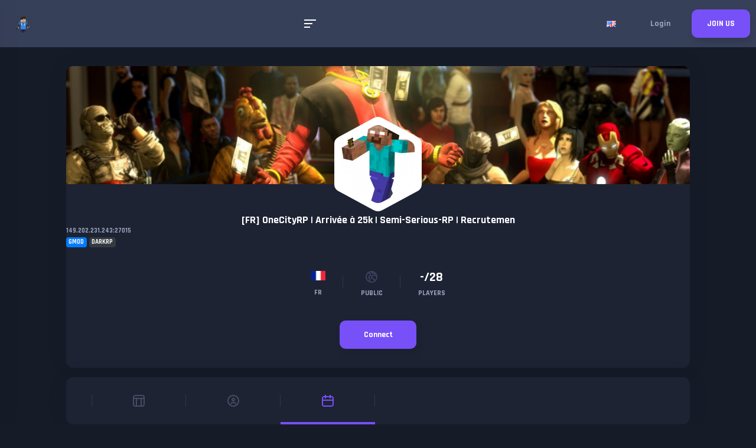

--- FILE ---
content_type: text/html; charset=UTF-8
request_url: https://gameserver.community/gmod-server/25384-fr-onecityrp-arrivee-a-25k-semi-serious-rp-recrutemen/events
body_size: 4700
content:
<!DOCTYPE html>
<html lang="en">
    <head>
        
        <meta charset="UTF-8">
        <meta name="viewport" content="width=device-width, initial-scale=1, shrink-to-fit=no">

        <title>Browse events of [FR] OneCityRP | Arrivée à 25k | Semi-Serious-RP | Recrutemen</title>

        <meta name="description" content="Browse upcoming events of [FR] OneCityRP | Arrivée à 25k | Semi-Serious-RP | Recrutemen" />

        <meta property="fb:admins" content="715004862" />
        <meta name="og:title" content="Browse events of [FR] OneCityRP | Arrivée à 25k | Semi-Serious-RP | Recrutemen" />
        <meta name="og:description" content="Browse upcoming events of [FR] OneCityRP | Arrivée à 25k | Semi-Serious-RP | Recrutemen" />
        <meta property="og:image" content="https://gameserver.community/assets/build/img/cover/gmod/12.jpg?w=600&h=330&fit=crop&fm=pjpg&s=7fe6e40e73aa7558ba0979141c40aa16" />

        <meta name="twitter:site" content="@FindGameServer">
        <meta name="twitter:title" content="Browse events of [FR] OneCityRP | Arrivée à 25k | Semi-Serious-RP | Recrutemen" />
        <meta name="twitter:card" content="summary_large_image" />
        <meta name="twitter:description" content="Browse upcoming events of [FR] OneCityRP | Arrivée à 25k | Semi-Serious-RP | Recrutemen">
        <meta property="twitter:image" content="https://gameserver.community/assets/build/img/cover/gmod/19.jpg?w=600&h=330&fit=crop&fm=pjpg&s=e8f086eb4c7b221bebbf95346f4dc4ac" />

        <link rel="alternate" href="https://gameserver.community/fr/serveur-gmod/25384-fr-onecityrp-arrivee-a-25k-semi-serious-rp-recrutemen/events" hreflang="fr" />

                    <link rel="alternate" href="https://gameserver.community/gmod-server/25384-fr-onecityrp-arrivee-a-25k-semi-serious-rp-recrutemen/events" hreflang="en" />
            <link rel="alternate" href="https://gameserver.community/gmod-server/25384-fr-onecityrp-arrivee-a-25k-semi-serious-rp-recrutemen/events" hreflang="x-default" />
        
        <meta name="robots" content="index, follow" />

        <meta property="og:url" content="https://gameserver.community/gmod-server/25384-fr-onecityrp-arrivee-a-25k-semi-serious-rp-recrutemen/events" />
        <meta name="twitter:url" content="https://gameserver.community/gmod-server/25384-fr-onecityrp-arrivee-a-25k-semi-serious-rp-recrutemen/events" />

        <link rel="icon" href="/build/img/favicon.png">

        <meta name="google-site-verification" content="zwiASRtcvUdxp0H_uLXUS4MfM3sLdG11ayxAu4ICqyA" />

        
                    <link rel="stylesheet" href="/build/1.0719c743.css" integrity="sha384-T7MPFM5J+jUTpVZiKd1DSK2QNeKOl0o2eXnjGvHH5QDBGZm1oEsp2bkg57sinbkH"><link rel="stylesheet" href="/build/app.a4c868bd.css" integrity="sha384-gTzm51c9g3E+iW6/uWsUh6pTuQBw14SC71uFekHaeYdqCupn5ucHD9VcbCrr6vej">
        
                    <!-- Global site tag (gtag.js) - Google Analytics -->
            <script async src="https://www.googletagmanager.com/gtag/js?id=UA-134289462-1"></script>
            <script>
                window.dataLayer = window.dataLayer || [];
                function gtag(){dataLayer.push(arguments);}
                gtag('js', new Date());

                gtag('config', 'UA-134289462-1');
            </script>
            </head>

    <body     data-server-id="25384"

    
    >
        

<header class="header logged-out">
    <!-- HEADER ACTIONS -->
    <div class="header-actions">
        <!-- HEADER BRAND -->
        <div class="header-brand">
            <!-- LOGO -->
            <div class="logo">
                <a href="/">
                    <svg class="icon-logo-vikinger small">
                        <use xlink:href="#svg-logo-vikinger"></use>
                    </svg>
                </a>
            </div>
            <!-- /LOGO -->

            <!-- HEADER BRAND TEXT -->
            <a class="header-brand-text" href="/">
                <abbr title="Game Server">GS</abbr> <span class="blue">Community</span>
            </a>
            <!-- /HEADER BRAND TEXT -->
        </div>
        <!-- /HEADER BRAND -->
    </div>
    <!-- /HEADER ACTIONS -->

    <!-- HEADER ACTIONS -->
    <div class="header-actions">
        <!-- MOBILEMENU TRIGGER -->
        <div class="mobilemenu-trigger navigation-widget-mobile-trigger">
            <div class="burger-icon inverted">
                <div class="burger-icon-bar"></div>
                <div class="burger-icon-bar"></div>
                <div class="burger-icon-bar"></div>
            </div>
        </div>
        <!-- /MOBILEMENU TRIGGER -->

        <!-- NAVIGATION -->
        <nav class="navigation">
            <!-- MENU MAIN -->
            <ul class="menu-main">
                <li class="menu-main-item">
                    <a class="menu-main-item-link" href="/">Home</a>
                </li>

                <li class="menu-main-item">
                    <p class="menu-main-item-link">
                        Find Game Server
                    </p>

                    <ul class="menu-main">
                                                    <li class="menu-main-item">
                                <a class="menu-main-item-link" href="/ark-server">
                                    ARK Server
                                </a>
                            </li>
                                                    <li class="menu-main-item">
                                <a class="menu-main-item-link" href="/cs2-server">
                                    Counter-Strike 2 Server
                                </a>
                            </li>
                                                    <li class="menu-main-item">
                                <a class="menu-main-item-link" href="/gmod-server">
                                    GMod Server
                                </a>
                            </li>
                                                    <li class="menu-main-item">
                                <a class="menu-main-item-link" href="/hytale-server">
                                    Hytale Server
                                </a>
                            </li>
                                                    <li class="menu-main-item">
                                <a class="menu-main-item-link" href="/minecraft-server">
                                    Minecraft Server
                                </a>
                            </li>
                                                    <li class="menu-main-item">
                                <a class="menu-main-item-link" href="/rust-server">
                                    Rust Server
                                </a>
                            </li>
                                                    <li class="menu-main-item">
                                <a class="menu-main-item-link" href="/valheim-server">
                                    Valheim Server
                                </a>
                            </li>
                                            </ul>
                </li>

                <li class="menu-main-item">
                    <p class="menu-main-item-link">
                        Add Game Server
                    </p>

                    <ul class="menu-main">
                                                    <li class="menu-main-item">
                                <a class="menu-main-item-link" rel="nofollow" href="/ark-server/join">
                                    ARK Server
                                 </a>
                            </li>
                                                    <li class="menu-main-item">
                                <a class="menu-main-item-link" rel="nofollow" href="/cs2-server/join">
                                    Counter-Strike 2 Server
                                 </a>
                            </li>
                                                    <li class="menu-main-item">
                                <a class="menu-main-item-link" rel="nofollow" href="/gmod-server/join">
                                    GMod Server
                                 </a>
                            </li>
                                                    <li class="menu-main-item">
                                <a class="menu-main-item-link" rel="nofollow" href="/hytale-server/join">
                                    Hytale Server
                                 </a>
                            </li>
                                                    <li class="menu-main-item">
                                <a class="menu-main-item-link" rel="nofollow" href="/minecraft-server/join">
                                    Minecraft Server
                                 </a>
                            </li>
                                                    <li class="menu-main-item">
                                <a class="menu-main-item-link" rel="nofollow" href="/rust-server/join">
                                    Rust Server
                                 </a>
                            </li>
                                                    <li class="menu-main-item">
                                <a class="menu-main-item-link" rel="nofollow" href="/valheim-server/join">
                                    Valheim Server
                                 </a>
                            </li>
                                            </ul>
                </li>


                <li class="menu-main-item">
                    <p class="menu-main-item-link">
                        Minecraft
                    </p>

                    <ul class="menu-main">
                                            <li class="menu-main-item">
                            <a class="menu-main-item-link" href="https://mtxserv.com/minecraft-server/versions">
                                Minecraft Versions
                            </a>
                        </li>     
                        <li class="menu-main-item">
                            <a class="menu-main-item-link" href="https://mtxserv.com/minecraft-server/modpacks">
                                Minecraft Modpacks
                            </a>
                        </li>
                        <li class="menu-main-item">
                            <a class="menu-main-item-link" href="https://mtxserv.com/minecraft-server">
                                Minecraft Server Hosting
                            </a>
                        </li>    
                        <li class="menu-main-item">
                            <a class="menu-main-item-link" href="https://mtxserv.com/vps/game-vps">
                                Game VPS Hosting
                            </a>
                        </li>
                        <li class="menu-main-item">
                            <a class="menu-main-item-link" href="https://mtxserv.com/vps/windows-vps">
                                Windows VPS
                            </a>
                        </li>
                        <li class="menu-main-item">
                            <a class="menu-main-item-link" href="https://top-games.net/minecraft">
                                Best Minecraft Server
                            </a>
                        </li>         
                                        </ul>
                </li>

				<li class="menu-main-item">
                    <a class="menu-main-item-link" href="https://findtogame.com">
                        Get a FREE game !
                    </a>
                </li>
            </ul>
        </nav>
    </div>

            <div class="header-actions">
                            <!-- ACTION ITEM WRAP -->
                <div class="action-item-wrap">
                    <!-- ACTION ITEM -->
                    <div class="action-item dark header-settings-dropdown-trigger">
                        <img class="action-item-icon" src="/build/img/lang/en.png" alt="Translate in %language%" />
                    </div>
                    <!-- /ACTION ITEM -->

                    <!-- DROPDOWN NAVIGATION -->
                    <div class="dropdown-navigation header-settings-dropdown">
                        <p class="dropdown-navigation-category">Translate In</p>

                        
                                                                                                                
                            <a class="dropdown-navigation-link" href="/gmod-server/25384-fr-onecityrp-arrivee-a-25k-semi-serious-rp-recrutemen/events">
                                <img src="/build/img/lang/en.png" alt="Translate in %language%" />
                                English
                            </a>
                                                                                                                
                            <a class="dropdown-navigation-link" href="/fr/serveur-gmod/25384-fr-onecityrp-arrivee-a-25k-semi-serious-rp-recrutemen/events">
                                <img src="/build/img/lang/fr.png" alt="Translate in %language%" />
                                Français
                            </a>
                                            </div>
                    <!-- /DROPDOWN NAVIGATION -->
                </div>
                <!-- /ACTION ITEM WRAP -->
            
            <a class="register-button button void no-shadow"  href="/login">Login</a>
            <a class="register-button button secondary no-shadow"  href="/register">JOIN US</a>
        </div>
    </header>


                    
<div class="page-loader">
    <div class="page-loader-decoration">
        <svg class="icon-logo-vikinger small">
            <use xlink:href="#svg-logo-vikinger"></use>
        </svg>
    </div>

    <div class="page-loader-info">
        <p class="page-loader-info-title">GameServer.<span class="blue">Community</span></p>

        <p class="page-loader-info-text">Loading...</p>
    </div>

    <div class="page-loader-indicator loader-bars">
        <div class="loader-bar"></div>
        <div class="loader-bar"></div>
        <div class="loader-bar"></div>
        <div class="loader-bar"></div>
        <div class="loader-bar"></div>
        <div class="loader-bar"></div>
        <div class="loader-bar"></div>
        <div class="loader-bar"></div>
    </div>
</div>

            

<!-- NAVIGATION WIDGET -->
<nav id="navigation-widget-mobile" class="navigation-widget navigation-widget-mobile sidebar left hidden" data-simplebar>
    <!-- NAVIGATION WIDGET CLOSE BUTTON -->
    <div class="navigation-widget-close-button">
        <svg class="navigation-widget-close-button-icon icon-back-arrow">
            <use xlink:href="#svg-back-arrow"></use>
        </svg>
    </div>
    <!-- /NAVIGATION WIDGET CLOSE BUTTON -->

    <!-- NAVIGATION WIDGET INFO WRAP -->
    <div class="navigation-widget-info-wrap">
        <!-- NAVIGATION WIDGET INFO -->
        <div class="navigation-widget-info">
                </div>
    <!-- /NAVIGATION WIDGET INFO WRAP -->

    <!-- NAVIGATION WIDGET SECTION TITLE -->
    <p class="navigation-widget-section-title">Main Links</p>
    <!-- /NAVIGATION WIDGET SECTION TITLE -->

    <a class="navigation-widget-section-link" href="/">Home</a>
            <a class="navigation-widget-section-link" href="/register">Join Us</a>
    
    <a class="navigation-widget-section-link" rel="nofollow" href="/contact-us">Contact Us</a>

    <p class="navigation-widget-section-title">Find Game Server</p>
            <a class="navigation-widget-section-link" href="/ark-server">ARK Server</a>
            <a class="navigation-widget-section-link" href="/cs2-server">Counter-Strike 2 Server</a>
            <a class="navigation-widget-section-link" href="/gmod-server">GMod Server</a>
            <a class="navigation-widget-section-link" href="/hytale-server">Hytale Server</a>
            <a class="navigation-widget-section-link" href="/minecraft-server">Minecraft Server</a>
            <a class="navigation-widget-section-link" href="/rust-server">Rust Server</a>
            <a class="navigation-widget-section-link" href="/valheim-server">Valheim Server</a>
    
    <p class="navigation-widget-section-title">Add Game Server</p>
            <a class="navigation-widget-section-link" rel="nofollow" href="/ark-server/join">ARK Server</a>
            <a class="navigation-widget-section-link" rel="nofollow" href="/cs2-server/join">Counter-Strike 2 Server</a>
            <a class="navigation-widget-section-link" rel="nofollow" href="/gmod-server/join">GMod Server</a>
            <a class="navigation-widget-section-link" rel="nofollow" href="/hytale-server/join">Hytale Server</a>
            <a class="navigation-widget-section-link" rel="nofollow" href="/minecraft-server/join">Minecraft Server</a>
            <a class="navigation-widget-section-link" rel="nofollow" href="/rust-server/join">Rust Server</a>
            <a class="navigation-widget-section-link" rel="nofollow" href="/valheim-server/join">Valheim Server</a>
    </nav>

            <div class="content-grid">
                                
                    <!-- PROFILE HEADER -->
    <div class="profile-header v2">
        <!-- PROFILE HEADER COVER -->
        <figure class="profile-header-cover liquid">
            <img src="https://gameserver.community/assets/build/img/cover/gmod/22.jpg?w=1200&h=300&fit=crop&fm=pjpg&s=ec093013ff5fdd427c2e2fddcb31026a" alt="[FR] OneCityRP | Arrivée à 25k | Semi-Serious-RP | Recrutemen" />
        </figure>
        <!-- /PROFILE HEADER COVER -->

        <!-- PROFILE HEADER INFO -->
        <div class="profile-header-info">
            <!-- USER SHORT DESCRIPTION -->
            <div class="user-short-description tiny">
                <!-- USER SHORT DESCRIPTION AVATAR -->
                <a class="user-short-description-avatar user-avatar big no-stats" href="/gmod-server/25384-fr-onecityrp-arrivee-a-25k-semi-serious-rp-recrutemen">
                    <!-- USER AVATAR BORDER -->
                    <div class="user-avatar-border">
                        <!-- HEXAGON -->
                        <div class="hexagon-148-164"></div>
                        <!-- /HEXAGON -->
                    </div>
                    <!-- /USER AVATAR BORDER -->

                    <!-- USER AVATAR CONTENT -->
                    <div class="user-avatar-content">
                        <!-- HEXAGON -->
                        <div class="hexagon-image-124-136" data-src="https://gameserver.community/assets/build/img/avatar/minecraft/7.png?w=136&h=136&fit=crop&fm=png&s=8336c643b3bdee30b6a0435bd8d14acc"></div>
                        <!-- /HEXAGON -->
                    </div>
                    <!-- /USER AVATAR CONTENT -->
                </a>
                <!-- /USER SHORT DESCRIPTION AVATAR -->

                <!-- USER SHORT DESCRIPTION AVATAR -->
                <a class="user-short-description-avatar user-short-description-avatar-mobile user-avatar medium no-stats" href="/gmod-server/25384-fr-onecityrp-arrivee-a-25k-semi-serious-rp-recrutemen">
                    <!-- USER AVATAR BORDER -->
                    <div class="user-avatar-border">
                        <!-- HEXAGON -->
                        <div class="hexagon-120-130"></div>
                        <!-- /HEXAGON -->
                    </div>
                    <!-- /USER AVATAR BORDER -->

                    <!-- USER AVATAR CONTENT -->
                    <div class="user-avatar-content">
                        <!-- HEXAGON -->
                        <div class="hexagon-image-100-110" data-src="https://gameserver.community/assets/build/img/avatar/user/32.png?w=110&h=110&fit=crop&fm=png&s=d3b3cfd3856c58ae41b8fe470cff80ce"></div>
                        <!-- /HEXAGON -->
                    </div>
                    <!-- /USER AVATAR CONTENT -->
                </a>
                <!-- /USER SHORT DESCRIPTION AVATAR -->

                                        <p class="user-short-description-title">
                            <a href="/gmod-server/25384-fr-onecityrp-arrivee-a-25k-semi-serious-rp-recrutemen" title="[FR] OneCityRP | Arrivée à 25k | Semi-Serious-RP | Recrutemen">[FR] OneCityRP | Arrivée à 25k | Semi-Serious-RP | Recrutemen</a>
                        </p>
                
                <p>
                    <a class="user-short-description-text" target="_blank" href="steam://connect/149.202.231.243:27015/">149.202.231.243:27015</a>
                </p>

                <p class="mt-1">
                    <span class="badge badge-primary user-short-description-text text-light mt-0">GMod</span>
                                            <span class="badge badge-dark user-short-description-text text-light mt-0">darkrp</span>
                                    </p>
            </div>
            <!-- /USER SHORT DESCRIPTION -->

            <!-- USER STATS -->
            <div class="user-stats">
                                    <div class="user-stat big">
                        <img class="user-stat-image" src="/build/img/flag/png100px/fr.png" alt="FR" />
                        <p class="user-stat-text">FR</p>
                    </div>
                
                <div class="user-stat big">
                    <div class="user-stat-icon">
                                                    <svg class="icon-public">
                                <use xlink:href="#svg-public"></use>
                            </svg>
                                            </div>

                    <p class="user-stat-text">public</p>
                </div>

                
                <div class="user-stat big">
                    <p class="user-stat-title">-/28</p>
                    <p class="user-stat-text">players</p>
                </div>
            </div>

            <div class="profile-header-info-actions">
                <a class="profile-header-info-action button secondary" style="width: 130px;" target="_blank" href="steam://connect/149.202.231.243:27015/">
                    Connect
                </a>
            </div>
        </div>
        <!-- /PROFILE HEADER INFO -->
    </div>
    <!-- /PROFILE HEADER -->

    <!-- SECTION NAVIGATION -->
    <nav class="section-navigation">
        <!-- SECTION MENU -->
        <div id="section-navigation-medium-slider" class="section-menu secondary">
            <!-- SECTION MENU ITEM -->
            <a class="section-menu-item " href="/gmod-server/25384-fr-onecityrp-arrivee-a-25k-semi-serious-rp-recrutemen">
                <!-- SECTION MENU ITEM ICON -->
                <svg class="section-menu-item-icon icon-timeline">
                    <use xlink:href="#svg-timeline"></use>
                </svg>
                <!-- /SECTION MENU ITEM ICON -->

                <!-- SECTION MENU ITEM TEXT -->
                <p class="section-menu-item-text">Timeline</p>
                <!-- /SECTION MENU ITEM TEXT -->
            </a>
            <!-- /SECTION MENU ITEM -->

            <!-- SECTION MENU ITEM -->
            <a class="section-menu-item " href="/gmod-server/25384-fr-onecityrp-arrivee-a-25k-semi-serious-rp-recrutemen/about">
                <!-- SECTION MENU ITEM ICON -->
                <svg class="section-menu-item-icon icon-profile">
                    <use xlink:href="#svg-profile"></use>
                </svg>
                <!-- /SECTION MENU ITEM ICON -->

                <!-- SECTION MENU ITEM TEXT -->
                <p class="section-menu-item-text">About</p>
                <!-- /SECTION MENU ITEM TEXT -->
            </a>
            <!-- /SECTION MENU ITEM -->

            <!-- SECTION MENU ITEM -->
            <a class="section-menu-item active" href="/gmod-server/25384-fr-onecityrp-arrivee-a-25k-semi-serious-rp-recrutemen/events">
                <!-- SECTION MENU ITEM ICON -->
                <svg class="section-menu-item-icon icon-events">
                    <use xlink:href="#svg-events"></use>
                </svg>
                <!-- /SECTION MENU ITEM ICON -->

                <!-- SECTION MENU ITEM TEXT -->
                <p class="section-menu-item-text">Event</p>
                <!-- /SECTION MENU ITEM TEXT -->
            </a>
            <!-- /SECTION MENU ITEM -->

                    </div>
        <!-- /SECTION MENU -->

        <!-- SLIDER CONTROLS -->
        <div id="section-navigation-medium-slider-controls" class="slider-controls">
            <!-- SLIDER CONTROL -->
            <div class="slider-control left">
                <!-- SLIDER CONTROL ICON -->
                <svg class="slider-control-icon icon-small-arrow">
                    <use xlink:href="#svg-small-arrow"></use>
                </svg>
                <!-- /SLIDER CONTROL ICON -->
            </div>
            <!-- /SLIDER CONTROL -->

            <!-- SLIDER CONTROL -->
            <div class="slider-control right">
                <!-- SLIDER CONTROL ICON -->
                <svg class="slider-control-icon icon-small-arrow">
                    <use xlink:href="#svg-small-arrow"></use>
                </svg>
                <!-- /SLIDER CONTROL ICON -->
            </div>
            <!-- /SLIDER CONTROL -->
        </div>
        <!-- /SLIDER CONTROLS -->
    </nav>
    <!-- /SECTION NAVIGATION -->

    
        <div class="section-header">
        <div class="section-header-info">
            <p class="section-pretitle">Browse events</p>
            <h1 class="section-title">Upcoming Events <span class="highlighted">0</span></h1>
        </div>

            </div>

    <div class="grid grid-3-3-3-3 centered-on-mobile">
                    <p>
                This server doesnt have any event.
            </p>
            </div>
    </div>
            </div>
        
        <div class="popup-video">
            <div class="popup-close-button popup-video-trigger">
                <svg class="popup-close-button-icon icon-cross">
                    <use xlink:href="#svg-cross"></use>
                </svg>
            </div>

            <div class="iframe-wrap"></div>
        </div>

                    <script src="/build/runtime.420770e4.js" integrity="sha384-/Zh0hTCgqMfXwZfeMIiueZzsKiHkvtqEOzKpZAuznIbgqg1DQpUQAwwNlO/9ToVH"></script><script src="/build/0.24435f2f.js" integrity="sha384-WLi/dnKjEaKPM7jilb7aqMianx4e+OFL6zQqGYCOPSqAAdd1KGtgb1mENx+GrpmV"></script><script src="/build/1.8cf496a0.js" integrity="sha384-6+XTo92IeFJSakJzEl9Wwkn7Hl/iBpc8VDDrB38LzOPZoJDh/quC8CksquB4lVqi"></script><script src="/build/app.8b1b4c78.js" integrity="sha384-lcy6McGSsCQLhUs0uoBZkbQ43PO72qaRiQ9/PXnKzDeyH1zWeuS1FSfru9TXMnzU"></script>

            <script async src="https://platform.twitter.com/widgets.js" charset="utf-8"></script>
        
        <div class="modal fade" id="eventViewModal" tabindex="-1" role="dialog" aria-labelledby="eventViewModalLabel" aria-hidden="true" style="z-index: 99999;">
            <div class="modal-dialog popup-event popup-event-information">
                <div class="popup-close-button" data-dismiss="modal" aria-label="Close">
                    <svg class="popup-close-button-icon icon-cross">
                        <use xlink:href="#svg-cross"></use>
                    </svg>
                </div>
                <div id="event-view-dynamic"></div>
            </div>
        </div>

                        <script type="application/ld+json">
        {
            "@context": "https://schema.org",
            "@type": "Organization",
            "name": "\u005BFR\u005D\u0020OneCityRP\u0020\u007C\u0020Arriv\u00E9e\u0020\u00E0\u002025k\u0020\u007C\u0020Semi\u002DSerious\u002DRP\u0020\u007C\u0020Recrutemen",
            "description": "Browse\u0020upcoming\u0020events\u0020of\u0020\u005BFR\u005D\u0020OneCityRP\u0020\u007C\u0020Arriv\u00E9e\u0020\u00E0\u002025k\u0020\u007C\u0020Semi\u002DSerious\u002DRP\u0020\u007C\u0020Recrutemen",
            "url": "https\u003A\/\/gameserver.community\/gmod\u002Dserver\/25384\u002Dfr\u002Donecityrp\u002Darrivee\u002Da\u002D25k\u002Dsemi\u002Dserious\u002Drp\u002Drecrutemen",
            "logo": "https\u003A\/\/gameserver.community\/assets\/build\/img\/avatar\/gmod\/1.png\u003Fw\u003D136\u0026h\u003D136\u0026fit\u003Dcrop\u0026fm\u003Dpng\u0026s\u003D3f89eb76fe19f8f4f809c7467e3d036e"        }
    </script>
    </body>
</html>


--- FILE ---
content_type: text/css
request_url: https://gameserver.community/build/app.a4c868bd.css
body_size: 44202
content:
@import url(https://fonts.googleapis.com/css?family=Titillium+Web:400,900&display=swap);@import url(https://fonts.googleapis.com/css?family=Rajdhani:400,500,600,700&display=swap);*,:after,:before{margin:0;padding:0;border:none;outline:none;box-sizing:border-box}:after,:before{display:block}ol,ul{list-style:none}a{text-decoration:none}select{-webkit-appearance:none;-moz-appearance:none;appearance:none}.form-row,.table,figure,h1,h2,h3,h4,h5,h6,ol,p,ul{margin:0}button,input[type=email],input[type=password],input[type=text],label,select,textarea{font-family:Rajdhani,sans-serif}select option{background-color:#1d2333}label{display:block;margin:0;color:#fff;line-height:1em}button,input[type=email],input[type=password],input[type=text],select,textarea{width:100%;border-radius:12px;font-size:1rem;font-weight:700}input[type=email],input[type=password],input[type=text],select,textarea{background-color:#1d2333;border:1px solid #3f485f;color:#fff;transition:border-color .2s ease-in-out}input[type=email]:focus,input[type=password]:focus,input[type=text]:focus,select:focus,textarea:focus{border-color:#7750f8;background:transparent}.form-control{border:1px solid #3f485f;background-color:transparent;border-radius:12px}.form-control:focus{background-color:transparent;border-color:transparent}input[type=email],input[type=password],input[type=text]{height:54px;padding:0 18px}input[type=email]::-moz-placeholder,input[type=password]::-moz-placeholder,input[type=text]::-moz-placeholder{color:#9aa4bf;font-size:.875rem;font-weight:500}input[type=email]:-ms-input-placeholder,input[type=password]:-ms-input-placeholder,input[type=text]:-ms-input-placeholder{color:#9aa4bf;font-size:.875rem;font-weight:500}input[type=email]::placeholder,input[type=password]::placeholder,input[type=text]::placeholder{color:#9aa4bf;font-size:.875rem;font-weight:500}textarea{padding:14px 18px;resize:none}textarea::-moz-placeholder{color:#9aa4bf;font-weight:600}textarea:-ms-input-placeholder{color:#9aa4bf;font-weight:600}textarea::placeholder{color:#9aa4bf;font-weight:600}.form{width:100%}.form+.button{margin-top:40px}.form-row{width:100%}.form-row+.form-row{margin-top:28px}.form-row.space-between{display:flex;justify-content:space-between;align-items:center}.form-row.space-between .form-item{width:auto}.form-row.split{display:flex;flex-wrap:nowrap}.form-row.split .form-item{margin-right:16px}.form-row.split .form-item:last-child{margin-right:0}.form-row.split .form-item>*{margin-bottom:28px}.form-row.split .form-item>:last-child{margin-bottom:0}.form-item{width:100%}.form-item.auto-width{width:auto}.form-item.centered{display:flex;align-items:center}.form-item.split{display:flex}.form-item.split.medium>*{margin-right:16px}.form-item.split.medium>:last-child{margin-right:0}.form-item.split>*{width:100%;margin-right:12px}.form-item.split>:last-child{margin-right:0}.form-input-decorated{position:relative}.form-input-decorated input[type=text]{padding-right:60px}.form-input-decorated .form-input-icon{fill:#adafca;opacity:.6;pointer-events:none;position:absolute;top:14px;right:20px}.form-input{position:relative}.form-input.dark input[type=password],.form-input.dark input[type=text],.form-input.dark textarea{border:none;background-color:#5538b5;color:#fff}.form-input.dark input[type=password]::-moz-placeholder,.form-input.dark input[type=text]::-moz-placeholder,.form-input.dark textarea::-moz-placeholder{color:#9aa4bf;opacity:.6}.form-input.dark input[type=password]:-ms-input-placeholder,.form-input.dark input[type=text]:-ms-input-placeholder,.form-input.dark textarea:-ms-input-placeholder{color:#9aa4bf;opacity:.6}.form-input.dark input[type=password]::placeholder,.form-input.dark input[type=text]::placeholder,.form-input.dark textarea::placeholder{color:#9aa4bf;opacity:.6}.form-input.social-input .social-link{position:absolute;top:4px;left:4px;pointer-events:none}.form-input.social-input input{padding-left:64px}.form-input.social-input label{left:64px}.form-input.social-input.active label{left:58px}.form-input.currency-decorated:before{content:"$";color:#40d04f;font-size:.875rem;font-weight:700;position:absolute;top:12px;left:22px;pointer-events:none}.form-input.currency-decorated input{padding-left:32px}.form-input.small input,.form-input.small label,.form-input.small textarea{font-size:.875rem}.form-input.small label{top:16px}.form-input.small input{height:48px}.form-input.small textarea{height:100px}.form-input.small button{width:64px;position:absolute;top:0;right:0}.form-input.full,.form-input.full textarea{height:100%}.form-input.mid-textarea textarea{height:124px}.form-input.medium-textarea textarea{height:160px}.form-input.active label{background-color:#1d2333;padding:0 6px;font-size:.75rem;top:-6px;left:12px}.form-input label{color:#9aa4bf;font-size:1rem;font-weight:600;position:absolute;top:20px;left:20px;transition:all .3s ease-in-out;pointer-events:none}.form-title{font-size:.875rem;font-weight:700}.form-textarea{position:relative}.form-textarea textarea{font-size:.875rem;padding:26px 28px 0}.form-textarea .form-textarea-limit-text{padding:0 28px;font-size:.75rem;font-weight:500;opacity:.6;text-align:right}.form-select{width:100%;height:54px;position:relative}.form-select.v2{width:auto;height:auto}.form-select.v2 select{width:auto;height:auto;padding-right:20px;border:none;font-size:.75rem}.form-select.v2 .form-select-icon{top:10px;right:0}.form-select select{width:100%;height:100%;padding-left:20px;font-size:.875rem;cursor:pointer}.form-select .form-select-icon{fill:#fff;transform:rotate(90deg);position:absolute;top:20px;right:20px;pointer-events:none}.form-select label{padding:0 6px;background-color:#1d2333;color:#9aa4bf;font-size:.75rem;font-weight:600;position:absolute;top:-8px;left:12px;pointer-events:none}.checkbox-line{display:flex;justify-content:space-between;align-items:center}.checkbox-line .checkbox-line-text{color:#40d04f;font-size:.875rem;font-weight:500}.checkbox-wrap{position:relative}.checkbox-wrap .checkbox-info{margin-top:12px}.checkbox-wrap .checkbox-info .checkbox-info-text{font-size:.875rem;font-weight:500;line-height:1.42857em}.checkbox-wrap.checkbox-rating .rating-list{position:absolute;top:6px;left:34px;pointer-events:none}.checkbox-wrap.checkbox-rating label{padding-left:104px}.checkbox-wrap input[type=checkbox],.checkbox-wrap input[type=radio]{display:none}.checkbox-wrap input[type=checkbox]:checked+.checkbox-box,.checkbox-wrap input[type=radio]:checked+.checkbox-box{background-color:#40d04f;border-color:#40d04f}.checkbox-wrap input[type=checkbox]:checked+.checkbox-box.round,.checkbox-wrap input[type=radio]:checked+.checkbox-box.round{border:6px solid #40d04f;background-color:#1d2333}.checkbox-wrap input[type=checkbox]:checked+.checkbox-box .icon-cross,.checkbox-wrap input[type=radio]:checked+.checkbox-box .icon-cross{fill:#1d2333}.checkbox-wrap label{padding-left:34px;font-size:.875rem;font-weight:700;line-height:22px;cursor:pointer}.checkbox-wrap .checkbox-box{display:flex;justify-content:center;align-items:center;width:22px;height:22px;border:1px solid #3f485f;border-radius:6px;background-color:#1d2333;pointer-events:none;position:absolute;top:0;left:0;transition:border-color .2s ease-in-out,background-color .2s ease-in-out}.checkbox-wrap .checkbox-box.round{border-radius:50%}.checkbox-wrap .checkbox-box .icon-cross{fill:transparent;transition:fill .2s ease-in-out}.checkbox-wrap.small label{padding-left:24px;font-size:.75rem;line-height:16px}.checkbox-wrap.small .checkbox-box{width:16px;height:16px;border-radius:4px}.checkbox-wrap.small .checkbox-box.round{border-radius:50%}.checkbox-wrap.small .checkbox-box .icon-cross{width:8px;height:8px}.form-link{color:#adafca;font-size:.875rem;font-weight:700;line-height:22px}.form-text{font-size:.875rem;line-height:1.71429em;font-weight:500}.interactive-input{width:100%;height:52px;position:relative}.interactive-input.dark input{border:none;background-color:#5538b5;color:#fff}.interactive-input.dark input::-moz-placeholder{color:#9aa4bf;opacity:.6}.interactive-input.dark input:-ms-input-placeholder{color:#9aa4bf;opacity:.6}.interactive-input.dark input::placeholder{color:#9aa4bf;opacity:.6}.interactive-input.dark .interactive-input-icon-wrap .interactive-input-icon{fill:#bcbcbc}.interactive-input.dark .interactive-input-action:hover .interactive-input-action-icon{fill:#fff}.interactive-input.dark .interactive-input-action .interactive-input-action-icon{fill:#bcbcbc}.interactive-input.small{height:48px}.interactive-input.active .interactive-input-action{display:flex}.interactive-input.active .interactive-input-icon{display:none}.interactive-input input{height:100%;padding-right:60px}.interactive-input .interactive-input-icon-wrap{display:flex;justify-content:center;align-items:center;width:60px;height:100%;position:absolute;top:0;right:0;pointer-events:none}.interactive-input .interactive-input-icon-wrap.actionable{pointer-events:all}.interactive-input .interactive-input-icon-wrap.actionable .interactive-input-icon{cursor:pointer}.interactive-input .interactive-input-icon-wrap.actionable .interactive-input-icon:hover{fill:#fff;opacity:1}.interactive-input .interactive-input-icon-wrap .interactive-input-icon{fill:#616a82;opacity:.6;transition:fill .2s ease-in-out,opacity .2s ease-in-out}.interactive-input .interactive-input-action{display:flex;justify-content:center;align-items:center;width:60px;height:100%;position:absolute;top:0;right:0;cursor:pointer;display:none}.interactive-input .interactive-input-action:hover .interactive-input-action-icon{fill:#fff;opacity:1}.interactive-input .interactive-input-action .interactive-input-action-icon{fill:#616a82;opacity:.6;pointer-events:none;transition:fill .2s ease-in,opacity .2s ease-in}.form-add-items .form-add-items-title{color:#adafca;font-size:.75rem;font-weight:600}.form-add-items .form-add-items-info{margin-top:12px;display:flex;align-items:center}.form-add-items .form-add-items-info .user-avatar-list{margin-left:14px}.form-add-items .form-add-items-button{display:flex;justify-content:center;align-items:center;width:40px;height:40px;border-radius:8px;background-color:#40d04f;cursor:pointer}.form-add-items .form-add-items-button .form-add-items-button-icon{pointer-events:none}.form-rating-wrap{display:flex;align-items:center}.form-rating-wrap label{margin-right:16px;font-size:.875rem;font-weight:700}.form-counter-wrap{position:relative}.form-counter-wrap label{padding:0 6px;background-color:#1d2333;color:#9aa4bf;font-size:.75rem;font-weight:600;position:absolute;top:-6px;left:12px;z-index:2;pointer-events:none}.form-counter{display:flex;align-items:center;width:96px;height:48px;padding:0 40px 0 18px;border:1px solid #3f485f;border-radius:12px;position:relative}.form-counter.with-currency{padding-left:30px}.form-counter.with-currency:before{content:"$";color:#40d04f;font-family:Rajdhani,sans-serif;font-size:.875rem;font-weight:700;position:absolute;top:13px;left:20px}.form-counter.full{width:100%}.form-counter .form-counter-value{font-size:.875rem;font-weight:700}.form-counter .form-counter-control{display:flex;justify-content:center;width:12px;height:12px;position:absolute;right:20px;cursor:pointer}.form-counter .form-counter-control .form-counter-icon{fill:#fff}.form-counter .form-counter-control.form-counter-control-increase{top:10px}.form-counter .form-counter-control.form-counter-control-increase .form-counter-icon{transform:rotate(-90deg)}.form-counter .form-counter-control.form-counter-control-decrease{align-items:flex-end;bottom:10px}.form-counter .form-counter-control.form-counter-control-decrease .form-counter-icon{transform:rotate(90deg)}.form-switch{display:flex;align-items:center;width:52px;height:28px;border:1px solid #3f485f;border-radius:200px;background-color:#2f3749;cursor:pointer;position:relative;transition:background-color .3s ease-in-out}.form-switch.active{background-color:#40d04f}.form-switch.active .form-switch-button{left:26px}.form-switch .form-switch-button{width:22px;height:22px;border-radius:50%;background-color:#fff;position:absolute;top:2px;left:2px;transition:left .3s ease-in-out}.form-switch .form-switch-button:after,.form-switch .form-switch-button:before{content:"";width:2px;height:8px;background-color:#1d2333;opacity:.2;position:absolute;top:7px}.form-switch .form-switch-button:before{left:8px}.form-switch .form-switch-button:after{right:8px}@media screen and (max-width:960px){.form-row.split{display:block}.form-row.split .form-item{margin-bottom:28px}.form-row.split .form-item:last-child{margin-bottom:0}.form-row.split .form-item textarea{height:124px}.form-item.split.join-on-mobile{display:block}.form-item.split.join-on-mobile.medium>*,.form-item.split.join-on-mobile>*{margin-right:0}.form-item.split.join-on-mobile>:last-child{margin-top:28px}}.invalid-feedback{margin-top:-2px}.icon-artstation,.icon-behance,.icon-cross,.icon-deviantart,.icon-discord,.icon-dribbble,.icon-facebook,.icon-google,.icon-instagram,.icon-patreon,.icon-twitch,.icon-twitter,.icon-youtube{fill:#fff;width:12px;height:12px}.icon-logo-vikinger{fill:#fff;width:42px;height:60px}.icon-logo-vikinger.small{width:28px;height:40px}.icon-dots{fill:#fff;width:10px;height:2px}.icon-private,.icon-public{fill:#3e3f5e;width:20px;height:20px}.icon-add-friend,.icon-badges,.icon-big-grid-view,.icon-blog-post,.icon-blog-posts,.icon-camera,.icon-clock,.icon-comment,.icon-cross-thin,.icon-delete,.icon-earnings,.icon-events,.icon-events-daily,.icon-events-monthly,.icon-events-weekly,.icon-forum,.icon-forums,.icon-friend,.icon-gif,.icon-group,.icon-info,.icon-item,.icon-list-grid-view,.icon-marketplace,.icon-members,.icon-newsfeed,.icon-overview,.icon-photos,.icon-pin,.icon-pinned,.icon-poll,.icon-profile,.icon-quests,.icon-remove-friend,.icon-return,.icon-revenue,.icon-send-message,.icon-settings,.icon-share,.icon-small-grid-view,.icon-status,.icon-store,.icon-streams,.icon-tags,.icon-thumbs-up,.icon-ticket,.icon-timeline,.icon-trophy,.icon-videos,.icon-wallet{fill:#616a82;width:20px;height:20px}.icon-grid,.icon-join-group,.icon-leave-group,.icon-login,.icon-magnifying-glass,.icon-messages,.icon-notification,.icon-plus,.icon-shopping-bag{fill:#fff;width:20px;height:20px}.icon-back-arrow{width:14px;height:10px}.icon-small-arrow{fill:#616a82;width:6px;height:8px}.icon-big-arrow{fill:#3e3f5e;width:8px;height:12px}.icon-more-dots{fill:#fff;width:22px;height:6px}.icon-star{fill:#eaeaf5;width:9px;height:8px}.icon-star.medium{width:13px;height:12px}.icon-play{fill:#fff;width:12px;height:14px}.icon-minus-small,.icon-plus-small{fill:#3e3f5e;width:8px;height:8px}.icon-quote{fill:#3e3f5e;width:32px;height:22px}.icon-check{width:12px;height:9px}.demo-icon{fill:#fff}.content-grid{max-width:1184px;padding:112px 0 100px}.content-grid>div:first-child.section-header{margin-top:0}.content-grid.full{max-width:100%;padding:80px 80px 0}.content-grid.medium{max-width:784px;padding:0 0 100px}.content-grid .section-navigation,.content-grid .section-navigation+.grid,.content-grid .table{margin-top:16px}.content-grid .table+.loader-bars{margin-top:52px}.content-grid .section-filters-bar{margin-top:30px}.content-grid .grid{margin-top:32px}.content-grid .grid.medium-space{margin-top:64px}.content-grid .grid.small-space{margin-top:16px}.content-grid .grid .grid{margin-top:0}.content-grid .photos-masonry,.content-grid .section-slider{margin-top:32px}.content-grid .section,.content-grid .section-header{margin-top:60px}.content-grid .section-banner+.section-filters-bar{margin-top:64px}.content-grid .calendar-widget{margin-top:16px}.content-grid .forum-content .quick-post{margin-top:60px}.content-grid .forum-sidebar{padding-top:40px}.content-grid .account-hub-content .section-header{margin-bottom:28px}.content-grid .account-hub-content .section-header:first-child{margin-top:0}.content-grid .notification-box-list+.loader-bars{margin-top:60px}.grid{display:grid;grid-template-columns:100%;grid-gap:16px;align-items:start}.grid.centered{justify-content:center}.grid.stretched{align-items:stretch}.grid.top-space{margin-top:64px}.grid.grid-3-6-3{grid-template-areas:"sidebar1 content sidebar2";grid-template-columns:23.98649% 49.32432% 23.98649%}.grid.grid-3-6-3>.grid-column:first-child{grid-area:sidebar1}.grid.grid-3-6-3>.grid-column:nth-child(2){grid-area:content}.grid.grid-3-6-3>.grid-column:nth-child(3){grid-area:sidebar2}.grid.grid-6-3_9{grid-template-areas:"content sidebar";grid-template-columns:66.06335% 32.1267%}.grid.grid-6-3_9>.grid-column:first-child{grid-area:content}.grid.grid-6-3_9>.grid-column:nth-child(2){grid-area:sidebar}.grid.grid-3-6_9{grid-template-areas:"sidebar content";grid-template-columns:32.1267% 66.06335%}.grid.grid-3-6_9>.grid-column:first-child{grid-area:sidebar}.grid.grid-3-6_9>.grid-column:nth-child(2){grid-area:content}.grid.grid-3-9{grid-template-areas:"sidebar content";grid-template-columns:23.98649% 74.66216%}.grid.grid-3-9>.grid-column:first-child{grid-area:sidebar}.grid.grid-3-9>.grid-column:nth-child(2){grid-area:content}.grid.grid-9-3{grid-template-areas:"content sidebar";grid-template-columns:74.66216% 23.98649%}.grid.grid-9-3>.grid-column:first-child{grid-area:content}.grid.grid-9-3>.grid-column:nth-child(2){grid-area:sidebar}.grid.grid-8-4{grid-template-areas:"content sidebar";grid-template-columns:66.21622% 32.43243%}.grid.grid-8-4>.grid-column:first-child{grid-area:content}.grid.grid-8-4>.grid-column:nth-child(2){grid-area:sidebar}.grid.grid-6-3{grid-template-areas:"content sidebar";grid-template-columns:49.32432% 23.98649%}.grid.grid-6-3>.grid-column:first-child{grid-area:content}.grid.grid-6-3>.grid-column:nth-child(2){grid-area:sidebar}.grid.grid-half{grid-template-columns:1fr 1fr}.grid.grid-4-4,.grid.grid-4-4-4{grid-template-columns:repeat(auto-fit,384px)}.grid.grid-3-3-3,.grid.grid-3-3-3-3{grid-template-columns:repeat(auto-fit,284px)}.grid.grid-2-2-2-2-2-2{grid-template-columns:repeat(auto-fit,184px)}.grid.grid-layout-1{grid-template-columns:repeat(4,23.98649%);grid-template-areas:"sidebar header header header" "sidebar content content contentsidebar"}.grid.grid-layout-1 .grid-sidebar{grid-area:sidebar}.grid.grid-layout-1 .grid-header{grid-area:header}.grid.grid-layout-1 .grid-content{grid-area:content}.grid.grid-layout-1 .grid-content-sidebar{grid-area:contentsidebar}.grid .grid-column{display:grid;grid-template-columns:100%;grid-gap:16px;min-width:0}.grid .grid-column .loader-bars{margin:48px auto 0}.grid .grid-column .simple-tab-items{margin:16px 0}.photos-masonry{display:grid;grid-gap:16px;grid-template-rows:repeat(3,284px);grid-template-areas:"a b c c" "a d e f" "g h i j"}.photos-masonry .photo-preview:first-child{grid-area:a}.photos-masonry .photo-preview:nth-child(2){grid-area:b}.photos-masonry .photo-preview:nth-child(3){grid-area:c}.photos-masonry .photo-preview:nth-child(4){grid-area:d}.photos-masonry .photo-preview:nth-child(5){grid-area:e}.photos-masonry .photo-preview:nth-child(6){grid-area:f}.photos-masonry .photo-preview:nth-child(7){grid-area:g}.photos-masonry .photo-preview:nth-child(8){grid-area:h}.photos-masonry .photo-preview:nth-child(9){grid-area:i}.photos-masonry .photo-preview:nth-child(10){grid-area:j}@media screen and (max-width:1500px){.content-grid{max-width:1142px}}@media screen and (max-width:1366px){.content-grid{max-width:100%;padding:112px 112px 200px;margin:0 auto}.content-grid.full{padding:80px 80px 0}.content-grid.medium{max-width:100%;padding:0 112px 200px}}@media screen and (max-width:1365px){.content-grid .account-hub-content .section-header:first-child{margin-top:60px}.grid.grid-3-6-3{grid-template-columns:32.43243% 66.21622%;grid-template-areas:"sidebar1 content" "sidebar2 content"}.grid.grid-3-9,.grid.grid-8-4,.grid.grid-9-3{grid-template-columns:100%;grid-template-areas:"content" "sidebar"}.grid.grid-3-9 .forum-sidebar,.grid.grid-8-4 .forum-sidebar,.grid.grid-9-3 .forum-sidebar{display:none}.grid.grid-layout-1{grid-template-areas:"header header header header" "sidebar sidebar contentsidebar contentsidebar" "content content content content"}.grid.grid-half.change-on-desktop{grid-template-columns:100%}.grid.centered-on-mobile,.photos-masonry{justify-content:center}.photos-masonry{grid-template-areas:unset;grid-template-columns:repeat(auto-fit,184px);grid-template-rows:none}.photos-masonry .photo-preview{height:184px}.photos-masonry .photo-preview:first-child,.photos-masonry .photo-preview:nth-child(2),.photos-masonry .photo-preview:nth-child(3),.photos-masonry .photo-preview:nth-child(4),.photos-masonry .photo-preview:nth-child(5),.photos-masonry .photo-preview:nth-child(6),.photos-masonry .photo-preview:nth-child(7),.photos-masonry .photo-preview:nth-child(8),.photos-masonry .photo-preview:nth-child(9),.photos-masonry .photo-preview:nth-child(10){grid-area:auto}}@media screen and (max-width:1070px){.grid.grid-3-6-3{grid-template-columns:100%}.grid.grid-3-6-3,.grid.grid-3-6-3.mobile-prefer-content{grid-template-areas:"content" "sidebar1" "sidebar2"}.grid.grid-3-6-3.mobile-prefer-content .grid-column:first-child,.grid.grid-3-6-3.mobile-prefer-content .grid-column:nth-child(3){display:none}.grid.grid-3-6_9,.grid.grid-3-9,.grid.grid-6-3_9{grid-template-columns:100%;grid-template-areas:"content" "sidebar"}}@media screen and (max-width:960px){.grid.grid-half,.grid.grid-layout-1{grid-template-columns:100%}.grid.grid-layout-1{grid-template-areas:"header" "contentsidebar" "sidebar" "content"}.grid.grid-3-3-3{grid-template-columns:100%}}@media screen and (max-width:680px){.content-grid{width:95%;padding:92px 0 200px}.content-grid.full{width:100%;padding:60px 0 0}.content-grid.medium{width:95%;padding:0 0 200px}.chat-widget,.navigation-widget-desktop{display:none}.chat-widget-wrap .chat-widget{display:block}}@media screen and (max-width:460px){.grid.grid-3-3-3-3,.grid.grid-4-4,.grid.grid-4-4-4{grid-template-columns:100%}}::-moz-selection{color:#fff;background-color:#40d04f}::selection{color:#fff;background-color:#40d04f}body{font-size:16px;background-color:#161b28;overflow-x:hidden}a,div,h1,h2,h3,h4,h5,h6,p{color:#fff;font-family:Rajdhani,sans-serif;line-height:1em}h1,h2,h3,h4,h5,h6{font-weight:700}p a{color:#40d04f;font-weight:600}p .reaction{width:20px;height:20px;margin:0 2px;position:relative;top:-2px}p .reaction:first-child{margin-left:0}a:hover{color:#40d04f;text-decoration:none}figure>img{width:100%;height:100%}@media screen and (max-width:480px){.hide-text-mobile{display:none}}.button{display:inline-block;height:48px;border-radius:10px;background-color:#293249;color:#fff;font-size:.875rem;font-weight:700;text-align:center;line-height:48px;cursor:pointer;transition:background-color .2s ease-in-out,color .2s ease-in-out,border-color .2s ease-in-out,box-shadow .2s ease-in-out;box-shadow:3px 5px 10px 0 rgba(0,0,0,.2)}.button.full{width:100%}.button.medium{height:54px;line-height:54px}.button.small{height:40px;font-size:.75rem;line-height:40px}.button:hover{color:#fff;background-color:#323e5b}.button.void{background-color:transparent;color:#9aa4bf;box-shadow:none}.button.void .button-icon{fill:#616a82}.button.void:hover{color:#fff;background-color:#40d04f}.button.void:hover .button-icon{fill:#fff}.button.void.void-primary:hover{background-color:#40d04f}.button.void.void-secondary:hover{background-color:#7750f8}.button.white-solid{background-color:#fff;color:#3e3f5e}.button.white{background-color:transparent;border:1px solid #3f485f;color:#9aa4bf;box-shadow:none}.button.white .button-icon{fill:#616a82}.button.white:hover{color:#fff;background-color:#40d04f;border-color:#40d04f}.button.white.white-tertiary:hover{background-color:#fd4350;border-color:#fd4350;box-shadow:4px 7px 12px 0 rgba(253,67,80,.2)}.button.primary{background-color:#40d04f;box-shadow:4px 7px 12px 0 rgba(64,208,79,.2)}.button.primary:hover{background-color:#4ae95b}.button.secondary{background-color:#7750f8;box-shadow:4px 7px 12px 0 rgba(22,27,40,.2);color:#fff}.button.secondary:hover{background-color:#9668ff}.button.tertiary{background-color:#fd4350;box-shadow:4px 7px 12px 0 rgba(253,67,80,.2)}.button.tertiary:hover{background-color:#ff7882}.button.discord{background-color:#7289da;box-shadow:4px 7px 12px 0 rgba(123,93,250,.2)}.button.discord:hover{background-color:#6a4fdf}.button.facebook{background-color:#3763d2;box-shadow:4px 7px 12px 0 rgba(123,93,250,.2)}.button.facebook:hover{background-color:#6a4fdf}.button.twitch{background-color:#7b5dfa;box-shadow:4px 7px 12px 0 rgba(123,93,250,.2)}.button.twitch:hover{background-color:#6a4fdf}.button.twitter{background-color:#1abcff;box-shadow:3px 5px 10px 0 rgba(26,188,255,.2)}.button.twitter:hover{background-color:#0aabed}.button.add-field-button{width:128px;margin-top:40px}.button.padded{padding:0 24px}.button .button-icon{fill:#fff;transition:fill .2s ease-in-out}.button .button-icon.spaced{margin-right:6px}.button.with-only-icon{display:flex;justify-content:center;align-items:center}.lined-text{font-size:.875rem;font-weight:700;text-align:center;position:relative}.lined-text:after,.lined-text:before{content:"";width:70px;height:1px;background-color:#2f3749;position:absolute;top:7px}.lined-text:before{left:0}.lined-text:after{right:0}.social-links{display:flex;flex-wrap:wrap;justify-content:center}.social-links.align-left{justify-content:flex-start}.social-links.small .social-link{margin-right:8px}.social-links.small .social-link:last-child{margin-right:0}.social-links.vertical{flex-direction:column}.social-links.vertical .social-link{margin:0 0 16px}.social-links.vertical .social-link:last-child{margin:0}.social-links.multiline{margin-top:-12px}.social-links.multiline .social-link{margin:12px 12px 0 0}.social-links.multiline .social-link:last-child{margin-right:0}.social-links .social-link{margin-right:12px}.social-links .social-link:last-child{margin-right:0}.social-link{display:flex;justify-content:center;align-items:center;width:40px;height:40px;border-radius:10px;transition:transform .2s ease-in-out}.social-link.small{width:32px;height:32px;border-radius:8px}.social-link.small .social-link-icon{width:10px;height:10px}.social-link.no-hover:hover{transform:translate(0)}.social-link:hover{transform:translateY(-4px)}.social-link.facebook{background-color:#3763d2}.social-link.twitter{background-color:#1abcff}.social-link.twitch{background-color:#7b5dfa}.social-link.youtube{background-color:#fd434f}.social-link.instagram{background-color:#f8468d}.social-link.patreon{background-color:#ff7a51}.social-link.discord{background-color:#7289da}.social-link.google{background-color:#ffc529}.social-link.behance{background-color:#3486f5}.social-link.deviantart{background-color:#32e1d3}.social-link.artstation{background-color:#00e194}.social-link.dribbble{background-color:#f761ab}.social-link.void{background-color:#fff;box-shadow:3px 5px 20px 0 rgba(0,0,0,.12)}.social-link.void.facebook .icon-facebook{fill:#3763d2}.social-link.void.twitter .icon-twitter{fill:#1abcff}.tab-switch{display:flex;justify-content:center}.tab-switch .tab-switch-button:first-child{border-top-left-radius:12px;border-bottom-left-radius:12px}.tab-switch .tab-switch-button:last-child{border-top-right-radius:12px;border-bottom-right-radius:12px}.tab-switch-button{width:180px;height:54px;border:1px solid #1d2333;color:#1d2333;font-size:1rem;font-weight:700;line-height:54px;text-align:center;cursor:pointer;transition:background-color .3s ease-in-out,color .3s ease-in-out}.tab-switch-button.active{color:#fff;background-color:#1d2333;cursor:auto}.action-request-list{display:flex}.action-request-list .action-request{margin-right:12px}.action-request-list .action-request:last-child{margin-right:0}.action-request{display:flex;justify-content:center;align-items:center;width:40px;height:40px;border:1px solid #3f485f;border-radius:10px;color:#adafca;font-size:.75rem;font-weight:700;cursor:pointer;transition:border-color .2s ease-in-out,background-color .2s ease-in-out,color .2s ease-in-out}.action-request.with-text{width:auto;padding:0 32px 0 22px}.action-request.with-text .action-request-icon{margin-right:12px}.action-request:hover{color:#fff}.action-request:hover .action-request-icon{fill:#fff;opacity:1}.action-request.accept:hover{background-color:#7750f8;border-color:#7750f8}.action-request.decline:hover{background-color:#fd434f;border-color:#fd434f}.action-request .action-request-icon{fill:#616a82;opacity:.6;transition:fill .2s ease-in-out,opacity .2s ease-in-out}.burger-icon{width:20px;height:14px;position:relative}.burger-icon.open .burger-icon-bar:first-child{width:100%}.burger-icon.open .burger-icon-bar:nth-child(2){width:14px}.burger-icon.open .burger-icon-bar:nth-child(3){width:10px}.burger-icon.inverted .burger-icon-bar{left:0}.burger-icon.inverted .burger-icon-bar:first-child{width:100%}.burger-icon.inverted .burger-icon-bar:nth-child(2){width:14px}.burger-icon.inverted .burger-icon-bar:nth-child(3){width:10px}.burger-icon .burger-icon-bar{height:2px;background-color:#fff;position:absolute;right:0;transition:width .4s ease-in-out}.burger-icon .burger-icon-bar:first-child{top:0;width:10px}.burger-icon .burger-icon-bar:nth-child(2){top:6px;width:14px}.burger-icon .burger-icon-bar:nth-child(3){top:12px;width:100%}.action-list{display:flex;padding:0 18px;position:relative}.action-list:after,.action-list:before{content:"";width:1px;height:32px;background-color:#3f485f;position:absolute}.action-list:after{left:0}.action-list:before{right:0}.action-list.dark:after,.action-list.dark:before{background:transparent}.action-list.dark .action-list-item.active .action-list-item-icon,.action-list.dark .action-list-item.unread .action-list-item-icon,.action-list.dark .action-list-item:hover .action-list-item-icon{fill:#fff}.action-list.dark .action-list-item .action-list-item-icon{fill:#bcbcbc}.action-list .action-list-item{display:flex;align-items:center;height:100%;padding:0 14px;cursor:pointer}.action-list .action-list-item.active .action-list-item-icon,.action-list .action-list-item.unread .action-list-item-icon,.action-list .action-list-item:hover .action-list-item-icon{fill:#3e3f5e}.action-list .action-list-item.unread{position:relative}.action-list .action-list-item.unread:after{content:"";width:4px;height:4px;border-radius:50%;background-color:#40d04f;position:absolute;top:26px;right:10px}.action-list .action-list-item .action-list-item-icon{fill:#616a82;transition:fill .3s ease-in-out}.action-item{display:flex;justify-content:center;align-items:center;cursor:pointer}.action-item .action-item-icon{fill:#adafca}.action-item.dark .action-item-icon{fill:#fff}.user-stats{display:flex;justify-content:center}.user-stats .user-stat{position:relative}.user-stats .user-stat.big:after{top:8px}.user-stats .user-stat:after{content:"";width:1px;height:20px;background-color:#2f3749;position:absolute;top:6px;right:0}.user-stats .user-stat:last-child:after{display:none}.user-stat{padding:0 24px}.user-stat.big{padding:0 30px}.user-stat.big .reference-bullet{margin:0 auto 20px}.user-stat.big .user-stat-title{font-size:1.375rem}.user-stat.big .user-stat-text{font-size:.75rem}.user-stat .user-stat-text,.user-stat .user-stat-title{font-weight:700;text-transform:uppercase;text-align:center}.user-stat .user-stat-title{font-size:.875rem}.user-stat .user-stat-title .user-stat-title-icon.positive{fill:#40d04f}.user-stat .user-stat-title .user-stat-title-icon.negative{fill:#f9515c}.user-stat .user-stat-icon{display:flex;justify-content:center;align-items:center}.user-stat .user-stat-icon+.user-stat-text{margin-top:12px}.user-stat .user-stat-image{display:block;width:24px;height:16px}.user-stat .user-stat-image+.user-stat-text{margin-top:15px}.user-stat .user-stat-text{margin-top:10px;color:#9aa4bf;font-size:.6875rem}.user-stat .rating-list{margin-top:10px}.badge-list{display:grid;justify-content:center;grid-template-columns:repeat(auto-fit,32px);grid-gap:14px}.badge-list.align-left{justify-content:flex-start}.badge-list.small{grid-gap:8px}.badge-item{display:flex;justify-content:center;align-items:center;width:32px;height:35px;position:relative}.badge-item img{position:absolute;top:0;left:0}.badge-item .badge-item-text{color:#fff;font-size:.6875rem;font-weight:700;position:relative;top:1px;z-index:2}.tag-list{display:flex;flex-wrap:wrap;margin-top:-12px}.tag-list .tag-item{margin:12px 12px 0 0}.tag-item{display:block;height:24px;padding:0 12px;border-radius:200px;background-color:#3e3f5e;color:#fff;font-size:.75rem;font-weight:700;line-height:24px}.tag-item.secondary{background-color:#7750f8;transition:background-color .2s ease-in-out}.tag-item.secondary:hover{color:#fff;background-color:#40d04f}.xm-tooltip-text{padding:0 12px;border-radius:200px;background-color:#293249;color:#fff;font-size:.75rem;font-weight:700;line-height:24px}.user-short-description{padding-top:84px;position:relative}.user-short-description.big{padding-top:52px}.user-short-description.big .user-short-description-avatar{top:-116px;margin-left:-74px}.user-short-description.big .user-short-description-title{font-size:1.5rem}.user-short-description.big .user-short-description-text{font-size:.75rem}.user-short-description.small{padding-top:62px}.user-short-description.small .user-short-description-avatar{margin-left:-50px}.user-short-description.landscape{padding:0 0 0 32px}.user-short-description.landscape .user-short-description-avatar{top:0;margin-left:0}.user-short-description.landscape .user-short-description-text,.user-short-description.landscape .user-short-description-title{text-align:left}.user-short-description.landscape.tiny{height:56px;padding-top:12px}.user-short-description.landscape.tiny .user-short-description-avatar{left:-25px}.user-short-description .user-short-description-avatar{position:absolute;top:-54px;left:50%;margin-left:-60px}.user-short-description .user-short-description-text,.user-short-description .user-short-description-title{font-weight:700;text-align:center}.user-short-description .user-short-description-title{font-size:1.125rem}.user-short-description .user-short-description-title a{color:#fff;font-weight:700}.user-short-description .user-short-description-title.small{font-size:.875rem}.user-short-description .user-short-description-text{margin-top:10px;color:#9aa4bf;font-size:.6875rem;font-weight:700;text-transform:uppercase}.user-short-description .user-short-description-text a{color:#9aa4bf;font-weight:700}.user-short-description .user-short-description-text a:hover{color:#40d04f}.user-short-description .user-short-description-text.regular{font-size:.75rem;font-weight:500;text-transform:none}.slider-control{display:flex;justify-content:center;align-items:center;width:20px;height:20px;cursor:pointer}.slider-control.negative .slider-control-icon{fill:#fff}.slider-control.negative.disabled,.slider-control.negative[aria-disabled=true]{opacity:.4}.slider-control.negative.disabled:hover .slider-control-icon,.slider-control.negative[aria-disabled=true]:hover .slider-control-icon{fill:#fff;opacity:.4}.slider-control.negative:hover .slider-control-icon{fill:#fff;opacity:1}.slider-control.disabled,.slider-control[aria-disabled=true]{opacity:.5}.slider-control.disabled:hover .slider-control-icon,.slider-control[aria-disabled=true]:hover .slider-control-icon{fill:#616a82;opacity:.5}.slider-control .slider-control-icon{fill:#616a82;pointer-events:none;opacity:.6;transition:fill .2s ease-in-out,opacity .2s ease-in-out}.slider-control.left .slider-control-icon{transform:rotate(180deg)}.slider-control:hover .slider-control-icon{fill:#fff;opacity:1}.slider-roster{display:flex}.slider-roster .slider-roster-item{margin-right:8px}.slider-roster .slider-roster-item:last-child{margin-right:0}.slider-roster-item{width:6px;height:6px;border-radius:50%;background-color:#fff;opacity:.2;cursor:pointer}.slider-roster-item.tns-nav-active{opacity:1}.tag-sticker{display:flex;justify-content:center;align-items:center;width:44px;height:44px;border-radius:12px;background-color:#7750f8;box-shadow:3px 5px 20px 0 rgba(0,0,0,.1)}.tag-sticker .tag-sticker-icon,.tag-sticker .tag-sticker-icon.primary{fill:#fff}.text-sticker{height:32px;padding:0 14px;border-radius:200px;background-color:#293249;box-shadow:3px 5px 20px 0 rgba(0,0,0,.12);font-size:.875rem;font-weight:700;line-height:32px}.text-sticker.round{border-radius:12px}.text-sticker .highlighted{color:#40d04f}.text-sticker .text-sticker-icon{margin-right:4px;fill:#40d04f}.text-sticker.small-text{font-size:.75rem}.text-sticker.small{height:24px;padding:0 12px;font-size:.75rem;line-height:24px}.text-sticker.medium{height:44px;padding:0 16px;line-height:44px}.text-sticker.negative{color:#fff;background:#1d2333}.text-sticker.void{box-shadow:none;background-color:transparent}.date-sticker{width:44px}.date-sticker .date-sticker-day,.date-sticker .date-sticker-month{color:#fff;font-weight:700;text-transform:uppercase;text-align:center}.date-sticker .date-sticker-day{padding:10px 0 6px;border-top-left-radius:12px;border-top-right-radius:12px;background-color:#293249;font-size:1.25rem}.date-sticker .date-sticker-month{padding:4px 0;border-bottom-left-radius:12px;border-bottom-right-radius:12px;background-color:#40d04f;font-size:.75rem}.decorated-text{display:flex;align-items:center}.decorated-text .decorated-text-icon{margin-right:8px;fill:#40d04f}.decorated-text .decorated-text-content{font-size:.875rem;font-weight:500}.simple-dropdown{width:140px;padding:10px 0;border-radius:12px;background-color:#293249;box-shadow:0 0 40px 0 rgba(0,0,0,.12)}.simple-dropdown.padded{padding:12px 16px 16px}.simple-dropdown .simple-dropdown-link{padding:8px 16px;font-size:.75rem;font-weight:700;cursor:pointer;transition:color .2s ease-in-out,padding-left .2s ease-in-out;display:block}.simple-dropdown .simple-dropdown-link:hover{padding-left:20px;color:#40d04f}.simple-dropdown .simple-dropdown-text{font-size:.75rem;font-weight:500;display:block}.simple-dropdown .simple-dropdown-text+.simple-dropdown-text{margin-top:4px}.simple-dropdown .simple-dropdown-text .reaction{margin-right:4px}.simple-dropdown .simple-dropdown-text .bold{font-weight:700}.paragraph{font-size:.875rem;line-height:1.71429em;font-weight:500}.information-line-list .information-line{margin-bottom:14px}.information-line-list .information-line:last-child{margin-bottom:0}.information-line{display:flex}.information-line .information-line-text,.information-line .information-line-title{font-size:.875rem;font-weight:500;line-height:1.42857em}.information-line .information-line-title{flex-shrink:0;width:90px;color:#9aa4bf}.information-line .information-line-text .bold{font-weight:700}.information-block-list .information-block{margin-bottom:26px}.information-block-list .information-block:last-child{margin-bottom:0}.information-block .information-block-title{font-size:.875rem;font-weight:700}.information-block .information-block-text{margin-top:10px;font-size:.875rem;line-height:1.71429em;font-weight:500}.timeline-information-list .timeline-information{padding-bottom:24px}.timeline-information-list .timeline-information:last-child{padding-bottom:0}.timeline-information-list .timeline-information:last-child:before{display:none}.timeline-information{padding-left:28px;position:relative}.timeline-information:before{content:"";width:1px;height:100%;background-color:#2f3749;position:absolute;top:0;left:6px}.timeline-information:after{content:"";width:13px;height:13px;border:4px solid #40d04f;border-radius:50%;position:absolute;top:-2px;left:0}.timeline-information .timeline-information-title{font-size:.875rem;font-weight:700}.timeline-information .timeline-information-date{margin-top:6px;color:#9aa4bf;font-size:.75rem;font-weight:700;text-transform:uppercase}.timeline-information .timeline-information-text{margin-top:8px;font-size:.875rem;line-height:1.71429em;font-weight:500}.rating-list{display:flex}.rating-list.form-rating .rating{cursor:pointer}.rating-list .rating{margin-right:3px}.rating-list .rating.medium{margin-right:4px}.rating-list .rating:last-child,.rating-list .rating:last-child.medium{margin-right:0}.rating{display:flex;justify-content:center;align-items:center;width:9px;height:8px}.rating.dark .rating-icon{fill:#616a82}.rating.dark.filled .rating-icon{fill:#fff10d}.rating.medium{width:13px;height:12px}.rating.filled .rating-icon{fill:#ffe00d}.rating .rating-icon{fill:#616a82}.filters{display:flex}.filters .filter{margin-right:20px;padding-bottom:4px;color:#9aa4bf;font-size:.875rem;font-weight:700;opacity:.6;cursor:pointer;transition:color .2s ease-in-out,opacity .2s ease-in-out}.filters .filter.active,.filters .filter:hover{color:#fff;opacity:1}.filters .filter.active{border-bottom:2px solid #40d04f}.filters .filter:last-child{margin-right:0}.filter-tabs{display:flex}.filter-tabs .filter-tab:before{left:0}.filter-tabs .filter-tab:before,.filter-tabs .filter-tab:last-child:after{content:"";width:1px;height:20px;background-color:#2f3749;position:absolute;top:38px}.filter-tabs .filter-tab:last-child:after{right:0}.filter-tab{display:flex;justify-content:center;align-items:center;width:162px;height:100%;border-bottom:4px solid transparent;cursor:pointer;position:relative;transition:border-color .2s ease-in-out}.filter-tab.secondary.active{border-bottom-color:#7750f8}.filter-tab.active{border-bottom-color:#40d04f}.filter-tab.active .filter-tab-text{color:#fff}.filter-tab .filter-tab-text{padding:4px 0;color:#9aa4bf;font-size:.875rem;font-weight:700;transition:color .2s ease-in-out}.view-actions{display:flex}.view-actions .view-action{margin-right:26px}.view-actions .view-action:last-child{margin-right:0}.view-action{cursor:pointer}.view-action.active .view-action-icon,.view-action:hover .view-action-icon{fill:#fff;opacity:1}.view-action .view-action-icon{fill:#616a82;opacity:.4;transition:opacity .2s ease-in-out,fill .2s ease-in-out}.tweets .tweet{margin-bottom:28px}.tweets .tweet:last-child{margin-bottom:0}.tweet .tweet-author{display:block;min-height:32px;padding-left:40px;position:relative}.tweet .tweet-author .tweet-author-image{position:absolute;top:0;left:0}.tweet .tweet-author .tweet-author-title{font-size:.875rem;font-weight:700}.tweet .tweet-author .tweet-author-text{margin-top:6px;font-size:.75rem;font-weight:500}.tweet .tweet-text{display:block;margin-top:16px;font-size:.875rem;line-height:1.71429em;font-weight:500}.tweet .tweet-text .highlighted{color:#40d04f;font-weight:600}.tweet .tweet-timestamp{margin-top:12px;color:#9aa4bf;font-size:.75rem;font-weight:500}.play-button{width:46px;height:46px;padding:12px 0 0 15px;border:4px solid #40d04f;border-radius:50%;background-color:rgba(21,21,31,.96)}.play-button .play-button-icon{display:block}.iframe-wrap{width:100%;padding-top:56.25%;position:relative}.iframe-wrap iframe{width:100%;height:100%;position:absolute;top:0;left:0}.popup-picture,.popup-video{width:80%;opacity:0;visibility:hidden}.popup-picture{display:flex;height:80%}.popup-picture .widget-box{flex-shrink:0;width:384px;border-top-right-radius:0;border-bottom-right-radius:0}.popup-picture .widget-box .meta-line.settings{margin-left:22px}.popup-picture .widget-box .meta-line.settings .post-settings{width:22px}.popup-picture .widget-box .widget-box-scrollable{overflow:hidden auto}.popup-picture .widget-box .post-comment.reply-2{padding-left:96px}.popup-picture .widget-box .post-comment.reply-2 .user-avatar{left:42px}.popup-picture .popup-picture-image-wrap{display:flex;align-items:center;width:100%;height:100%;border-top-right-radius:12px;border-bottom-right-radius:12px;background-color:#15151f}.popup-picture .popup-picture-image-wrap .popup-picture-image{width:100%;height:auto}.popup-event{width:90%;max-width:584px;border-radius:12px;background-color:#1d2333}.popup-event .popup-event-cover{width:100%;height:204px;border-top-left-radius:12px;border-top-right-radius:12px}.popup-event .popup-event-info{padding:32px 28px;position:relative}.popup-event .popup-event-info .user-avatar-list{margin-top:18px}.popup-event .popup-event-info .g-map{height:260px;margin-top:22px}.popup-event .popup-event-title{font-size:1.5rem;font-weight:700}.popup-event .popup-event-subtitle{margin-top:32px;font-size:1rem;font-weight:700}.popup-event .popup-event-text{margin-top:16px;font-size:.875rem;line-height:1.71429em;font-weight:500;color:#9aa4bf}.popup-event .decorated-feature-list{margin-top:14px}.popup-event .popup-event-button{width:200px;position:absolute;top:-30px;right:28px}.popup-event>.content-actions{border-top:1px solid #2f3749;margin:0 28px}.popup-close-button{display:flex;justify-content:center;align-items:center;width:40px;height:40px;border-radius:10px;background-color:#5a6a76;cursor:pointer;position:absolute;top:-20px;right:-20px;z-index:2;transition:background-color .2s ease-in-out}.popup-close-button:hover{background-color:#40d04f}.popup-close-button .popup-close-button-icon{pointer-events:none}.decorated-feature-list{margin-top:-18px;display:flex;flex-wrap:wrap;justify-content:space-between}.decorated-feature-list .decorated-feature{width:50%;margin-top:18px}.decorated-feature{display:flex}.decorated-feature .decorated-feature-icon{margin-top:6px;flex-shrink:0;fill:#40d04f}.decorated-feature .decorated-feature-info{margin-left:12px}.decorated-feature .decorated-feature-title{font-size:1rem;font-weight:700}.decorated-feature .decorated-feature-text{margin-top:2px;color:#8f91ac;font-size:.875rem;font-weight:500;line-height:1.42857em}.meta-line{display:flex;align-items:center}.meta-line+.meta-line{margin-left:22px}.meta-line .meta-line-list+.meta-line-text{margin-left:10px}.meta-line.settings{margin-left:14px}.meta-line .meta-line-text{font-size:.75rem;font-weight:700}.meta-line .meta-line-text a{color:#fff;font-weight:700}.meta-line .meta-line-link{font-size:.75rem;font-weight:700;cursor:pointer;transition:color .2s ease-in-out}.meta-line .meta-line-link.light{color:#9aa4bf}.meta-line .meta-line-link:hover{color:#40d04f}.meta-line .meta-line-timestamp{color:#9aa4bf;font-size:.75rem;font-weight:500}.reaction-options{display:flex;align-items:center;height:64px;padding:0 16px;border-radius:200px;background-color:#293249;box-shadow:0 0 40px 0 rgba(0,0,0,.12)}.reaction-options.small{height:40px}.reaction-options.small .reaction-option{width:20px;height:20px}.reaction-options .reaction-option{width:40px;height:40px;margin-right:8px;cursor:pointer;transition:transform .2s ease-in-out}.reaction-options .reaction-option:last-child{margin-right:0}.reaction-options .reaction-option:hover{transform:translateY(-4px)}.reaction-options .reaction-option .reaction-option-image{width:100%;height:100%}.post-options{justify-content:space-between;height:65px;padding:0 28px;border-top:1px solid #2f3749;border-bottom-left-radius:12px;border-bottom-right-radius:12px;background-color:#21283b}.post-option,.post-options{display:flex;align-items:center}.post-option{justify-content:center;width:160px;height:44px;border-radius:12px;cursor:pointer;transition:box-shadow .2s ease-in-out,background-color .2s ease-in-out}.post-option.no-text{width:80px}.post-option.no-text .post-option-icon{margin-right:0}.post-option.active,.post-option:hover{background-color:#293249;box-shadow:3px 5px 20px 0 rgba(0,0,0,.1)}.post-option.active .post-option-icon,.post-option:hover .post-option-icon{fill:#40d04f;opacity:1}.post-option.active .post-option-text,.post-option:hover .post-option-text{color:#fff}.post-option .post-option-icon{margin-right:16px;fill:#616a82;opacity:.6;transition:fill .2s ease-in-out,opacity .2s ease-in-out}.post-option .post-option-icon.icon-thumbs-up{position:relative;top:-2px}.post-option .post-option-text{color:#9aa4bf;font-size:.75rem;font-weight:700;transition:color .2s ease-in-out}.post-settings{display:flex;justify-content:center;align-items:center;width:40px;height:30px;cursor:pointer}.post-settings .post-settings-icon{fill:#616a82;opacity:.4;transition:opacity .2s ease-in-out,fill .2s ease-in-out}.post-settings.active .post-settings-icon,.post-settings:hover .post-settings-icon{fill:#fff;opacity:1}.slider-line{height:120px;padding:0 48px;border-radius:12px;background-color:#1d2333;box-shadow:0 0 40px 0 rgba(0,0,0,.06);position:relative}.slider-line.small{height:100px}.slider-line.small .slider-controls{top:40px}.slider-line.small .slider-slides .user-stat{height:100px}.slider-line.medium{height:160px}.slider-line.medium .slider-controls{top:70px}.slider-line.medium .slider-slides.with-separator .slider-slide:before,.slider-line.medium .slider-slides.with-separator .slider-slide:last-child:after{height:40px;top:60px}.slider-line.medium .slider-slides .reaction-stat{height:160px}.slider-line .slider-controls{display:flex;justify-content:space-between;width:100%;padding:0 14px;position:absolute;top:50px;left:0;z-index:1}.slider-line .slider-slides{position:relative;z-index:2}.slider-line .slider-slides.with-separator .slider-slide{position:relative}.slider-line .slider-slides.with-separator .slider-slide:before{content:"";width:1px;height:20px;background-color:#2f3749;position:absolute;top:40px;left:0}.slider-line .slider-slides.with-separator .slider-slide:last-child:after{content:"";width:1px;height:20px;background-color:#2f3749;position:absolute;top:40px;right:0}.slider-line .slider-slides .stat-block{height:120px;padding-left:28px;align-items:center}.slider-line .slider-slides .user-stat{display:flex;flex-direction:column;justify-content:center}.slider-line .slider-slides .reaction-stat{justify-content:center}.stat-block-list .stat-block{margin-bottom:22px}.stat-block-list .stat-block:last-child{margin-bottom:0}.stat-block{display:flex;min-height:48px}.stat-block .stat-block-decoration{display:flex;justify-content:center;align-items:center;flex-shrink:0;width:48px;height:48px;border-radius:50%;background:linear-gradient(-145deg,#40d04f,#7750f8);margin-right:16px}.stat-block .stat-block-decoration .stat-block-decoration-icon{fill:#fff}.stat-block .stat-block-info{margin-top:6px}.stat-block .stat-block-info .stat-block-title{color:#9aa4bf;font-size:.75rem;font-weight:700;text-transform:uppercase}.stat-block .stat-block-info .stat-block-text{margin-top:8px;font-size:1rem;font-weight:700}.achievement-status-list{display:flex}.achievement-status-list .achievement-status{width:50%}.achievement-status-list .achievement-status .achievement-status-info{position:relative}.achievement-status-list .achievement-status .achievement-status-info:after{content:"";width:1px;height:100%;background-color:#2f3749;position:absolute;top:0;right:0}.achievement-status-list .achievement-status:last-child .achievement-status-info:after{display:none}.achievement-status{text-align:center}.achievement-status .achievement-status-progress{font-size:1.375rem;font-weight:700}.achievement-status .achievement-status-info{margin-top:14px}.achievement-status .achievement-status-info .achievement-status-title{font-size:.875rem;font-weight:700}.achievement-status .achievement-status-info .achievement-status-text{margin-top:6px;color:#9aa4bf;font-size:.75rem;font-weight:700;text-transform:uppercase}.achievement-status .achievement-status-image{display:block;margin:22px auto 0}.page-loader{display:flex;flex-direction:column;justify-content:center;align-items:center;background-color:#1d2333;position:fixed;width:100%;height:100%;z-index:999999;transition:opacity .4s ease-in-out,visibility .4s ease-in-out}.page-loader.hidden{opacity:0;visibility:hidden}.page-loader .page-loader-decoration{display:flex;justify-content:center;align-items:center;width:40px;height:40px;border-radius:10px;padding-top:10px;padding-left:2px}.page-loader .page-loader-decoration .icon-logo{fill:#fff;width:36px;height:52px}.page-loader .page-loader-info .page-loader-info-text,.page-loader .page-loader-info .page-loader-info-title{color:#fff;text-transform:uppercase;text-align:center}.page-loader .page-loader-info .page-loader-info-title{margin-top:24px;font-family:Titillium Web,sans-serif;font-size:1.75rem;font-weight:900}.page-loader .page-loader-info .page-loader-info-title span{color:#9aa4bf}.page-loader .page-loader-info .page-loader-info-text{margin-top:10px;font-size:.75rem;font-weight:700}.page-loader .page-loader-indicator{margin-top:60px}.reaction-count-list{display:flex;flex-direction:column}.reaction-count-list.landscape{flex-direction:row}.reaction-count-list.landscape .reaction-count{margin:0 32px 0 0}.reaction-count-list.landscape .reaction-count:last-child{margin:0}.reaction-count-list .reaction-count{margin-bottom:22px}.reaction-count-list .reaction-count:last-child{margin-bottom:0}.reaction-count{display:flex;align-items:center}.reaction-count.negative .reaction-count-icon{fill:#40d04f}.reaction-count.negative .reaction-count-text{color:#fff}.reaction-count .reaction-count-icon{fill:#40d04f}.reaction-count .reaction-count-text{margin-left:16px;font-size:.75rem;font-weight:700;position:relative;top:1px}.upload-item-list{display:grid;grid-template-columns:repeat(auto-fit,168px);grid-gap:16px 22px;justify-content:center}.upload-item:first-child{display:flex;justify-content:center;align-items:center;height:168px;background-color:#40d04f;border-radius:12px;cursor:pointer}.upload-item:first-child .icon-plus{pointer-events:none}.upload-item .upload-item-image{width:100%;height:168px;border-radius:12px}.upload-item .checkbox-wrap,.upload-item .form-input{margin-top:16px}.simple-accordion-list .simple-accordion{margin-bottom:22px}.simple-accordion-list .simple-accordion:last-child{margin-bottom:0}.simple-accordion .simple-accordion-header{position:relative}.simple-accordion .simple-accordion-header.selected .simple-accordion-icon .icon-plus-small{display:none}.simple-accordion .simple-accordion-header.selected .simple-accordion-icon .icon-minus-small{display:block}.simple-accordion .simple-accordion-header .simple-accordion-title{padding-right:16px;font-size:.875rem;font-weight:700;line-height:20px;cursor:pointer}.simple-accordion .simple-accordion-header .simple-accordion-icon{position:absolute;top:4px;right:0;cursor:pointer}.simple-accordion .simple-accordion-header .simple-accordion-icon .icon-minus-small,.simple-accordion .simple-accordion-header .simple-accordion-icon .icon-plus-small{fill:#40d04f}.simple-accordion .simple-accordion-header .simple-accordion-icon .icon-plus-small{display:block}.simple-accordion .simple-accordion-header .simple-accordion-icon .icon-minus-small{display:none}.simple-accordion .simple-accordion-header .simple-accordion-content{margin-top:20px}.simple-accordion .simple-accordion-header .simple-accordion-content .simple-accordion-text{font-size:.875rem;line-height:1.71429em;font-weight:500}.week-box{display:flex;background-color:#1d2333;border-radius:12px;box-shadow:3px 5px 20px 0 rgba(0,0,0,.1)}.week-box .week-box-item{width:14.28571%;position:relative}.week-box .week-box-item:after{content:"";width:1px;height:20px;background-color:#2f3749;position:absolute;top:40px;right:0}.week-box .week-box-item:last-child:after{display:none}.week-box-item{display:flex;flex-direction:column;justify-content:center;align-items:center;height:100px}.week-box-item.active{border-bottom:4px solid #40d04f}.week-box-item.active .week-box-item-title{color:#40d04f}.week-box-item.active .week-box-item-text{color:#fff}.week-box-item .week-box-item-text,.week-box-item .week-box-item-title{font-weight:700;text-transform:uppercase}.week-box-item .week-box-item-title{font-size:1.375rem}.week-box-item .week-box-item-text{margin-top:10px;color:#9aa4bf;font-size:.75rem}.forum-category{display:flex;align-items:center}.forum-category .forum-category-image{flex-shrink:0}.forum-category .forum-category-info{margin-left:28px}.forum-category .forum-category-info .forum-category-title{font-size:1.125rem;font-weight:700}.forum-category .forum-category-info .forum-category-title a{color:#fff;font-weight:700}.forum-category .forum-category-info .forum-category-text{margin-top:14px;font-size:.875rem;font-weight:500;line-height:1.42857em}.forum-category .forum-category-info .forum-category-link{margin-top:16px;font-size:.875rem;font-weight:700}.forum-category .forum-category-info .forum-category-link a{color:#fff;font-weight:700}.forum-category .forum-category-info .forum-category-link a:hover{color:#40d04f}.discussion-preview.pinned .discussion-preview-title{display:flex;align-items:center}.discussion-preview.pinned .discussion-preview-title:before{content:"Pinned";height:20px;padding:0 8px;margin-right:12px;border-radius:200px;background-color:#40d04f;color:#fff;font-size:.75rem;font-weight:700;text-transform:uppercase;line-height:20px}.discussion-preview .discussion-preview-title{font-size:1rem;font-weight:700}.discussion-preview .discussion-preview-title+.discussion-preview-meta{margin-top:8px}.discussion-preview .page-items{margin-top:12px}.discussion-preview .discussion-preview-meta{margin-top:14px;display:flex;align-items:center}.discussion-preview .discussion-preview-meta .discussion-preview-meta-text{color:#9aa4bf;font-size:.875rem;font-weight:500}.discussion-preview .discussion-preview-meta .discussion-preview-meta-text a{color:#fff;font-weight:700}.discussion-preview .discussion-preview-meta .discussion-preview-meta-text a.highlighted{color:#40d04f}.discussion-preview .discussion-preview-meta .discussion-preview-meta-text .separator{margin:0 8px}.discussion-preview .discussion-preview-meta .user-avatar{margin:0 6px}.page-items{display:flex}.page-items .page-item{margin-right:6px}.page-items .page-item:last-child{margin-right:0}.page-item{height:24px;padding:0 8px;border-radius:8px;background-color:#293249;box-shadow:2px 3px 10px 0 rgba(0,0,0,.12);font-size:.75rem;font-weight:700;line-height:24px}.page-item.void{box-shadow:none}.quick-post{border-radius:12px;background-color:#1d2333;box-shadow:0 0 40px 0 rgba(0,0,0,.06)}.quick-post.medium .quick-post-header{display:flex;align-items:center;min-height:82px;padding-left:28px}.quick-post.medium .quick-post-body .form-textarea textarea{height:200px}.quick-post.medium .quick-post-footer{min-height:92px}.quick-post.medium .quick-post-footer .quick-post-footer-actions .button{width:120px}.quick-post.medium .quick-post-footer .quick-post-footer-actions .button:last-child{width:140px}.quick-post .quick-post-header{border-bottom:1px solid #2f3749}.quick-post .quick-post-header .quick-post-header-title{font-size:1rem;font-weight:700}.quick-post .quick-post-header .option-items{height:65px;background-color:#1d2333;border-top-right-radius:12px;border-top-left-radius:12px}.quick-post .quick-post-header .option-items .option-item{width:100%}.quick-post .quick-post-header .option-items .option-item:after{top:22px}.quick-post .quick-post-body .form-textarea{background-color:#21283b}.quick-post .quick-post-body .form-textarea textarea{height:80px;background-color:#21283b;border-radius:0;border:none}.quick-post .quick-post-body .form-textarea textarea::-moz-placeholder{font-weight:500}.quick-post .quick-post-body .form-textarea textarea:-ms-input-placeholder{font-weight:500}.quick-post .quick-post-body .form-textarea textarea::placeholder{font-weight:500}.quick-post .quick-post-body .form-textarea .form-textarea-limit-text{color:#9aa4bf;padding-top:10px;height:40px}.quick-post .quick-post-footer{justify-content:space-between;min-height:76px;padding:0 28px;border-top:1px solid #2f3749;border-bottom-left-radius:12px;border-bottom-right-radius:12px}.quick-post .quick-post-footer,.quick-post .quick-post-footer .quick-post-footer-actions{display:flex;align-items:center}.quick-post .quick-post-footer .quick-post-footer-actions .quick-post-footer-action{margin-right:22px}.quick-post .quick-post-footer .quick-post-footer-actions .quick-post-footer-action:last-child{margin-right:0}.quick-post .quick-post-footer .quick-post-footer-actions .button{width:80px;margin-right:6px}.quick-post .quick-post-footer .quick-post-footer-actions .button:last-child{margin-right:0}.quick-post .quick-post-footer .quick-post-footer-action{cursor:pointer}.quick-post .quick-post-footer .quick-post-footer-action:hover .quick-post-footer-action-icon{fill:#fff}.quick-post .quick-post-footer .quick-post-footer-action .quick-post-footer-action-icon{transition:fill .2s ease-in-out}.option-items{display:flex}.option-items .option-item{position:relative}.option-items .option-item:after{content:"";width:1px;height:20px;background-color:#2f3749;position:absolute;top:0;right:0}.option-items .option-item:last-child:after{display:none}.option-item{display:flex;justify-content:center;align-items:center;cursor:pointer}.option-item.active{border-bottom:4px solid #40d04f}.option-item.active .option-item-icon{fill:#fff}.option-item.active .option-item-title{color:#fff}.option-item .option-item-icon{margin-right:16px;fill:#616a82}.option-item .option-item-title{color:#9aa4bf;font-size:.75rem;font-weight:700}.stats-box{height:220px;padding:90px 28px 0;border-radius:12px}.stats-box.small{height:142px;padding-top:32px}.stats-box.small .stats-box-value{font-size:1.75rem}.stats-box.small .stats-box-title{font-size:.875rem}.stats-box.small.stat-profile-views{background:url(/build/images/01.6b6c30a6.jpg) no-repeat 50%;background-size:cover}.stats-box.small.stat-posts-created{background:url(/build/images/02.b4813474.jpg) no-repeat 50%;background-size:cover}.stats-box.small.stat-reactions-received{background:url(/build/images/03.94afbd21.jpg) no-repeat 50%;background-size:cover}.stats-box.small.stat-comments-received{background:url(/build/images/04.fe180328.jpg) no-repeat 50%;background-size:cover}.stats-box.stat-profile-views{background:url(/build/images/01-big.d3008116.png) no-repeat 50%;background-size:cover}.stats-box.stat-posts-created{background:url(/build/images/02-big.fe968a80.png) no-repeat 50%;background-size:cover}.stats-box.stat-reactions-received{background:url(/build/images/03-big.4e331e43.png) no-repeat 50%;background-size:cover}.stats-box.stat-comments-received{background:url(/build/images/04-big.e236570b.png) no-repeat 50%;background-size:cover}.stats-box .stats-box-diff-value,.stats-box .stats-box-text,.stats-box .stats-box-title,.stats-box .stats-box-value{color:#fff}.stats-box .stats-box-value-wrap{display:flex;align-items:flex-start}.stats-box .stats-box-value-wrap .stats-box-diff{margin-left:12px}.stats-box .stats-box-value{font-size:2rem;font-weight:700}.stats-box .stats-box-diff{margin-left:12px;display:flex;align-items:center;position:relative;top:2px}.stats-box .stats-box-diff .stats-box-diff-icon{margin-right:4px;display:flex;justify-content:center;align-items:center;width:16px;height:16px;border-radius:50%;border:2px solid #fff}.stats-box .stats-box-diff .stats-box-diff-icon .icon-minus-small,.stats-box .stats-box-diff .stats-box-diff-icon .icon-plus-small{width:6px;height:6px}.stats-box .stats-box-diff .stats-box-diff-icon.positive{border-color:#40d04f}.stats-box .stats-box-diff .stats-box-diff-icon.positive .icon-plus-small{fill:#40d04f}.stats-box .stats-box-diff .stats-box-diff-icon.negative{border-color:#ff5384}.stats-box .stats-box-diff .stats-box-diff-icon.negative .icon-minus-small{fill:#ff5384}.stats-box .stats-box-diff .stats-box-diff-value{font-size:.75rem;font-weight:700;position:relative;top:1px}.stats-box .stats-box-title{margin-top:10px;font-size:1rem;font-weight:700}.stats-box .stats-box-text{margin-top:2px;font-size:.75rem;font-weight:500}.stats-box-slider{position:relative}.stats-box-slider .stats-box-slider-controls{display:flex;align-items:center;justify-content:space-between;width:100%;padding:28px 28px 0;position:absolute;top:0;left:0;z-index:1}.stats-box-slider .stats-box-slider-controls .stats-box-slider-controls-title{color:#fff;font-size:1rem;font-weight:700}.stats-box-slider .stats-box-slider-controls .slider-controls{display:flex}.stats-box-slider .stats-box-slider-controls .slider-controls .slider-control:first-child{margin-right:2px}.reaction-stats{display:flex;justify-content:center}.reaction-stats .reaction-stat{width:114px;position:relative}.reaction-stats .reaction-stat:after{content:"";width:1px;height:40px;background-color:#2f3749;position:absolute;top:32px;right:0}.reaction-stats .reaction-stat:last-child:after{display:none}.reaction-stat{display:flex;flex-direction:column;align-items:center}.reaction-stat .reaction-stat-image{width:40px;height:40px}.reaction-stat .reaction-stat-title{margin-top:16px;font-size:1.375rem;font-weight:700}.reaction-stat .reaction-stat-text{margin-top:8px;color:#9aa4bf;font-size:.75rem;font-weight:700;text-transform:uppercase}.simple-tab-items{display:flex;border-bottom:1px solid #2f3749}.simple-tab-items .simple-tab-item{margin-right:40px}.simple-tab-items .simple-tab-item:last-child{margin-right:0}.simple-tab-items .form{display:none}.simple-tab-item{height:36px;color:#9aa4bf;font-size:.875rem;font-weight:700;opacity:.6;cursor:pointer}.simple-tab-item.active{border-bottom:4px solid #40d04f;color:#fff;opacity:1}.banner-promo{display:block;width:100%;max-width:284px;height:auto;border-radius:12px;margin:0 auto}.banner-promo img{width:100%;height:100%;border-radius:12px}.poll-box{padding:32px 28px;border-radius:12px;background-color:#21283b;box-shadow:3px 5px 20px 0 rgba(0,0,0,.1)}.poll-box .poll-title{font-size:1rem;font-weight:700}.poll-box .poll-text{margin-top:4px;font-size:.875rem;line-height:1.71429em;font-weight:500;color:#9aa4bf}.poll-box .form,.poll-box .poll-results{margin-top:28px}.poll-box .poll-box-actions{margin-top:40px}.poll-box .poll-box-actions .button{width:140px;margin-right:16px}.poll-box .poll-box-actions .button:last-child{margin-right:0}.poll-results .poll-result{margin-bottom:22px}.poll-results .poll-result:last-child{margin-bottom:0}.poll-result .progress-stat{max-width:472px}.poll-result .meta-line{margin-top:10px}.picture-collage .picture-collage-row{display:flex;margin-bottom:6px}.picture-collage .picture-collage-row:last-child{margin-bottom:0}.picture-collage .picture-collage-row.medium .picture-collage-item{width:261px;height:240px}.picture-collage .picture-collage-row .picture-collage-item{width:172px;height:160px;margin-right:6px;position:relative;cursor:pointer}.picture-collage .picture-collage-row .picture-collage-item:last-child{margin-right:0}.picture-collage .picture-collage-row .picture-collage-item .photo-preview{width:100%;height:100%}.picture-collage .picture-collage-row .picture-collage-item .picture-collage-item-overlay{display:flex;justify-content:center;align-items:center;width:100%;height:100%;border-radius:12px;background-color:rgba(64,208,79,.9);position:absolute;top:0;left:0;z-index:3}.picture-collage .picture-collage-row .picture-collage-item .picture-collage-item-overlay .picture-collage-item-overlay-text{color:#fff;font-size:1.5rem;font-weight:700}.quote-box{padding:26px 28px;border-radius:12px;background-color:#21283b;box-shadow:3px 5px 20px 0 rgba(0,0,0,.1);position:relative}.quote-box .quote-box-icon{fill:#40d04f;opacity:.1;position:absolute;top:14px;left:14px}.quote-box .quote-box-text{font-size:.875rem;line-height:1.71429em;font-weight:500}.stats-decoration{height:96px;padding:28px 0 0 88px;border-radius:12px;background-color:#1d2333;box-shadow:0 0 40px 0 rgba(0,0,0,.06);position:relative}.stats-decoration.secondary{background:url([data-uri]) no-repeat 100% 100% #1d2333}.stats-decoration.secondary .stats-decoration-icon-wrap{background-color:#7750f8}.stats-decoration.primary{background:url([data-uri]) no-repeat 100% 100% #1d2333}.stats-decoration.primary .stats-decoration-icon-wrap{background-color:#40d04f}.stats-decoration.v2{height:118px;padding:24px 0 0 28px}.stats-decoration.v2 .stats-decoration-title{font-size:1.75rem}.stats-decoration.v2 .stats-decoration-subtitle{margin-top:8px;font-size:.875rem;font-weight:700}.stats-decoration.v2 .stats-decoration-text{margin-top:6px}.stats-decoration.v2 .percentage-diff{position:absolute;top:24px;right:28px}.stats-decoration.v2.big{height:213px;padding:46px 0 0;text-align:center}.stats-decoration.v2.big.secondary{background:url([data-uri]) repeat-x bottom #1d2333}.stats-decoration.v2.big.primary{background:url([data-uri]) repeat-x bottom #1d2333}.stats-decoration.v2.big .stats-decoration-title{font-size:3rem}.stats-decoration .stats-decoration-icon-wrap{display:flex;justify-content:center;align-items:center;width:44px;height:44px;border-radius:50%;position:absolute;top:26px;left:28px;z-index:1}.stats-decoration .stats-decoration-icon-wrap .stats-decoration-icon{fill:#fff}.stats-decoration .stats-decoration-title{font-size:1.375rem;font-weight:700}.stats-decoration .stats-decoration-text{margin-top:8px;color:#9aa4bf;font-size:.75rem;font-weight:700;text-transform:uppercase}.percentage-diff{display:flex;align-items:center}.percentage-diff .percentage-diff-icon-wrap{margin-right:4px}.percentage-diff .percentage-diff-text{font-size:.75rem;font-weight:700}.percentage-diff-icon-wrap{display:flex;justify-content:center;align-items:center;width:16px;height:16px;border:2px solid transparent;border-radius:50%}.percentage-diff-icon-wrap.positive{border-color:#40d04f}.percentage-diff-icon-wrap.positive .percentage-diff-icon{fill:#40d04f}.percentage-diff-icon-wrap.negative{border-color:#ff5384}.percentage-diff-icon-wrap.negative .percentage-diff-icon{fill:#ff5384}.percentage-diff-icon-wrap .percentage-diff-icon{width:6px;height:6px}.sidebar-box{padding:32px 28px;border-radius:12px;background-color:#1d2333;box-shadow:0 0 40px 0 rgba(0,0,0,.06)}.sidebar-box.no-padding{padding:0}.sidebar-box.margin-top{margin-top:56px}.sidebar-box .sidebar-box-title{margin-top:36px;font-size:1rem;font-weight:700}.sidebar-box .sidebar-box-title.medium-space{margin-top:60px}.sidebar-box .sidebar-box-title:first-child{margin-top:0}.sidebar-box .sidebar-menu+.button{margin-top:28px}.sidebar-box .sidebar-menu+.sidebar-box-footer{border-top:1px solid #2f3749}.sidebar-box .sidebar-box-footer{padding:15px}.sidebar-box .sidebar-box-footer .button:first-child{margin-top:0}.sidebar-box .sidebar-box-items{margin-top:36px}.sidebar-box .sidebar-box-items:first-child{margin-top:0}.sidebar-box .sidebar-box-items.small-space{margin-top:32px}.sidebar-box .sidebar-box-items .checkbox-line{margin-bottom:18px}.sidebar-box .sidebar-box-items .checkbox-line:last-child{margin-bottom:0}.sidebar-box .sidebar-box-items .form-input.small{width:80px}.sidebar-box .sidebar-box-items .user-status+.badge-list{margin-top:20px}.sidebar-box .sidebar-box-items .totals-line-list+.totals-line-list{margin-top:26px}.sidebar-box .sidebar-box-items .totals-line-list+.button{margin-top:36px}.sidebar-box .sidebar-box-items .totals-line-list+.price-title{margin-top:32px}.sidebar-box .sidebar-box-items .price-title{text-align:center}.sidebar-box .sidebar-box-items .badge-list+.button,.sidebar-box .sidebar-box-items .price-title+.totals-line-list{margin-top:32px}.sidebar-box .sidebar-box-items .price-title+.form{margin-top:40px}.sidebar-box .sidebar-box-items .form .checkbox-wrap+.checkbox-wrap{margin-top:22px}.sidebar-box .sidebar-box-items .form+.button{margin-top:30px}.sidebar-box .sidebar-box-items .button+.user-stats{margin-top:60px}.sidebar-box .button{width:100%;margin-top:22px}.sidebar-box .button.small-space{margin-top:16px}.sidebar-menu .sidebar-menu-item:first-child .sidebar-menu-header{border-top-left-radius:12px;border-top-right-radius:12px}.sidebar-menu .sidebar-menu-item:last-child{border-bottom:none}.sidebar-menu.round-borders .sidebar-menu-item:last-child .sidebar-menu-body,.sidebar-menu.round-borders .sidebar-menu-item:last-child .sidebar-menu-header{border-bottom-left-radius:12px;border-bottom-right-radius:12px}.sidebar-menu-item{border-bottom:1px solid #2f3749}.sidebar-menu-item.selected .sidebar-menu-header .sidebar-menu-header-control-icon .sidebar-menu-header-control-icon-open{display:block}.sidebar-menu-item.selected .sidebar-menu-header .sidebar-menu-header-control-icon .sidebar-menu-header-control-icon-closed{display:none}.sidebar-menu-header{height:100px;padding:28px 26px 0 60px;background-color:#1d2333;cursor:pointer;position:relative}.sidebar-menu-header .sidebar-menu-header-icon{position:absolute;top:28px;left:28px}.sidebar-menu-header .sidebar-menu-header-control-icon .sidebar-menu-header-control-icon-closed,.sidebar-menu-header .sidebar-menu-header-control-icon .sidebar-menu-header-control-icon-open{fill:#fff;position:absolute;top:32px;right:28px}.sidebar-menu-header .sidebar-menu-header-control-icon .sidebar-menu-header-control-icon-open{display:none}.sidebar-menu-header .sidebar-menu-header-title{font-size:1rem;font-weight:700}.sidebar-menu-header .sidebar-menu-header-text{margin-top:4px;color:#9aa4bf;font-size:.75rem;font-weight:500;line-height:1.33333em}.sidebar-menu-body{padding:12px 0 12px 60px;border-top:1px solid #2f3749;background-color:#21283b}.sidebar-menu-body.secondary .sidebar-menu-link.active,.sidebar-menu-body.secondary .sidebar-menu-link:hover{color:#7750f8}.sidebar-menu-body .sidebar-menu-link{display:block;height:34px;font-size:.875rem;font-weight:700;line-height:34px;cursor:pointer;transition:transform .2s ease-in-out,color .25s ease-in-out;color:#616a82}.sidebar-menu-body .sidebar-menu-link.active,.sidebar-menu-body .sidebar-menu-link:hover{color:#fff;transform:translate(4px)}.price-title{font-size:.875rem;font-weight:700}.price-title.separator-bottom{padding-bottom:32px;border-bottom:1px solid #2f3749}.price-title .currency{color:#40d04f}.price-title.big{font-size:2.875rem}.promo-line{display:flex;justify-content:space-between;align-items:center;min-height:98px;padding:0 20px 0 32px;border-radius:12px;background-color:#1d2333;box-shadow:0 0 40px 0 rgba(0,0,0,.06)}.promo-line .promo-line-text{width:310px;color:#9aa4bf;font-size:.875rem;font-weight:500;line-height:1.42857em}.promo-line .promo-line-actions{display:flex}.promo-line .promo-line-actions .form-input{margin-right:16px}.promo-line .form-input{width:240px}.promo-line .button{width:180px}.tab-box{border-radius:12px;background-color:#1d2333;box-shadow:0 0 40px 0 rgba(0,0,0,.06)}.tab-box .tab-box-options{display:flex;border-top-right-radius:12px}.tab-box .tab-box-options,.tab-box .tab-box-options .tab-box-option:first-child{border-top-left-radius:12px}.tab-box .tab-box-options .tab-box-option:last-child{border-right:none;border-top-right-radius:12px}.tab-box .tab-box-option{display:flex;justify-content:center;align-items:center;width:100%;height:66px;border-bottom:1px solid #2f3749;border-right:1px solid #2f3749;background-color:#21283b;cursor:pointer}.tab-box .tab-box-option .tab-box-option-title{color:#9aa4bf;font-size:.875rem;font-weight:700}.tab-box .tab-box-option .tab-box-option-title .highlighted{color:#40d04f}.tab-box .tab-box-option.active{background-color:#1d2333;border-bottom:none}.tab-box .tab-box-option.active .tab-box-option-title{color:#fff}.tab-box .tab-box-item .tab-box-item-content{padding:0 28px 48px}.tab-box .tab-box-item .tab-box-item-content .tab-box-item-title{margin-top:48px;font-size:1.375rem;font-weight:700}.tab-box .tab-box-item .tab-box-item-content .tab-box-item-paragraph{margin-top:28px;font-size:.875rem;line-height:1.71429em;font-weight:500}.tab-box .tab-box-item .tab-box-item-content .bullet-item-list{margin-top:32px}.bullet-item-list .bullet-item{margin-bottom:12px}.bullet-item-list .bullet-item:last-child{margin-bottom:0}.bullet-item{display:flex;align-items:center}.bullet-item .bullet-item-icon{margin-right:12px;fill:#40d04f}.bullet-item .bullet-item-text{font-size:.875rem;font-weight:700}.ordered-item-list .ordered-item{margin-bottom:12px}.ordered-item-list .ordered-item:last-child{margin-bottom:0}.ordered-item{display:flex}.ordered-item .ordered-item-bullet{width:28px;flex-shrink:0;font-size:.875rem;font-weight:700;line-height:1.71429em}.ordered-item .ordered-item-text{font-size:.875rem;line-height:1.71429em;font-weight:500}.profile-stats{padding-bottom:32px;border-radius:12px;background-color:#1d2333;box-shadow:0 0 40px 0 rgba(0,0,0,.06)}.profile-stats.fixed-height{height:558px;padding-bottom:0}.profile-stats .profile-stats-cover{height:160px;padding-top:34px;border-top-left-radius:12px;border-top-right-radius:12px;background:url(/build/images/banner-profile-stats.3dcc0486.jpg) no-repeat 50%;background-size:cover}.profile-stats .profile-stats-cover .profile-stats-cover-text,.profile-stats .profile-stats-cover .profile-stats-cover-title{color:#fff;text-align:center}.profile-stats .profile-stats-cover .profile-stats-cover-title{font-size:1.5rem;font-weight:700}.profile-stats .profile-stats-cover .profile-stats-cover-text{margin-top:4px;font-size:1rem;font-weight:500}.profile-stats .profile-stats-info .user-avatar{margin:-60px auto 0}.profile-stats .profile-stats-info .featured-stat-list{margin-top:18px}.profile-stats .profile-stats-info .featured-stat-list+.featured-stat-list{margin-top:38px}.featured-stat-list{display:flex}.featured-stat-list .featured-stat{width:100%;position:relative}.featured-stat-list .featured-stat:after{content:"";width:1px;height:40px;background-color:#2f3749;position:absolute;top:52px;right:0}.featured-stat-list .featured-stat:last-child:after{display:none}.featured-stat{display:flex;flex-direction:column;align-items:center}.featured-stat .featured-stat-icon{fill:#fff}.featured-stat .featured-stat-title{margin-top:20px;font-size:1.375rem;font-weight:700}.featured-stat .featured-stat-subtitle{margin-top:12px;font-size:.875rem;font-weight:700}.featured-stat .featured-stat-text{margin-top:6px;color:#9aa4bf;font-size:.75rem;font-weight:700;text-transform:uppercase}.featured-stat .progress-arc-wrap+.featured-stat-subtitle{margin-top:20px}.featured-stat-box{border-radius:12px;background-color:#1d2333;box-shadow:0 0 40px 0 rgba(0,0,0,.06)}.featured-stat-box.reactioner .featured-stat-box-cover{background:url(/build/images/banner-reaction.9669a927.jpg) no-repeat 50%;background-size:cover}.featured-stat-box.commenter .featured-stat-box-cover{background:url(/build/images/banner-commenter.b6d7e1c4.jpg) no-repeat 50%;background-size:cover}.featured-stat-box .featured-stat-box-cover{height:120px;padding-top:32px;border-top-left-radius:12px;border-top-right-radius:12px}.featured-stat-box .featured-stat-box-cover .featured-stat-box-cover-text,.featured-stat-box .featured-stat-box-cover .featured-stat-box-cover-title{color:#fff;text-align:center}.featured-stat-box .featured-stat-box-cover .featured-stat-box-cover-title{font-size:1.5rem;font-weight:700}.featured-stat-box .featured-stat-box-cover .featured-stat-box-cover-text{margin-top:6px;font-size:.875rem;font-weight:500}.featured-stat-box .featured-stat-box-info{padding-bottom:28px}.featured-stat-box .featured-stat-box-info .user-avatar{margin:-30px auto 0}.featured-stat-box .featured-stat-box-subtitle,.featured-stat-box .featured-stat-box-text,.featured-stat-box .featured-stat-box-title{text-align:center}.featured-stat-box .featured-stat-box-title{margin-top:8px;font-size:1.375rem;font-weight:700}.featured-stat-box .featured-stat-box-subtitle{margin-top:14px;font-size:.875rem;font-weight:700}.featured-stat-box .featured-stat-box-text{margin-top:4px;color:#9aa4bf;font-size:.75rem;font-weight:700;text-transform:uppercase}.achievement-box{display:flex;justify-content:space-between;align-items:center;min-height:142px;padding:0 28px;border-radius:12px;box-shadow:0 0 40px 0 rgba(0,0,0,.06)}.achievement-box.secondary{background:url(/build/images/01.a36e10f4.jpg) no-repeat 50%;background-size:cover}.achievement-box.primary{background:url(/build/images/02.c1d6e29d.jpg) no-repeat 50%;background-size:cover}.achievement-box .achievement-box-info-wrap{display:flex;align-items:center}.achievement-box .achievement-box-info-wrap .achievement-box-image{margin-right:16px}.achievement-box .achievement-box-info-wrap .achievement-box-text,.achievement-box .achievement-box-info-wrap .achievement-box-title{color:#fff}.achievement-box .achievement-box-info-wrap .achievement-box-title{font-size:1.5rem;font-weight:700}.achievement-box .achievement-box-info-wrap .achievement-box-text{margin-top:8px;font-size:.875rem;font-weight:500}.achievement-box .achievement-box-info-wrap .achievement-box-text .bold{margin-right:4px;font-weight:700}.achievement-box .button{width:140px}.level-progress-box{display:flex;align-items:center;min-height:120px;padding:0 28px;border-radius:12px;background-color:#1d2333;box-shadow:0 0 40px 0 rgba(0,0,0,.06)}.level-progress-box .level-progress-badge{flex-shrink:0;margin-right:28px}.level-progress-box .progress-stat{width:100%}.level-progress-badge{display:flex;flex-direction:column;justify-content:center;width:88px;height:86px;background:url(/build/images/level-badge.44d1ebfb.png) no-repeat 50%}.level-progress-badge .level-progress-badge-text,.level-progress-badge .level-progress-badge-title{color:#fff;text-align:center}.level-progress-badge .level-progress-badge-title{font-size:.6875rem;font-weight:700;text-transform:uppercase}.level-progress-badge .level-progress-badge-text{margin-top:-3px;font-size:1.75rem;font-weight:700}.exp-line-list .exp-line{margin-bottom:22px}.exp-line-list .exp-line:last-child{margin-bottom:0}.exp-line{display:flex;align-items:center;padding-right:100px;position:relative}.exp-line .exp-line-icon{fill:#616a82;flex-shrink:0;margin-right:18px}.exp-line .text-sticker{flex-shrink:0;margin-right:28px}.exp-line .exp-line-text{font-size:.875rem;font-weight:700;line-height:1.42857em}.exp-line .exp-line-timestamp{color:#9aa4bf;font-size:.875rem;font-weight:500;position:absolute;top:10px;right:0}.account-stat-box{padding:32px 28px 100px;border-radius:12px;background-color:#1d2333;box-shadow:0 0 40px 0 rgba(0,0,0,.06);position:relative}.account-stat-box.account-stat-active-users{background:url(/build/images/07.3b68b2eb.png) no-repeat bottom #1d2333;background-size:contain}.account-stat-box.account-stat-active-users .account-stat-box-icon-wrap{background-color:#8560ff}.account-stat-box.account-stat-visits{background:url(/build/images/08.bc15ceed.png) no-repeat bottom #1d2333;background-size:contain}.account-stat-box.account-stat-visits .account-stat-box-icon-wrap{background-color:#08b8f1}.account-stat-box.account-stat-session-duration{background:url(/build/images/09.37900984.png) no-repeat bottom #1d2333;background-size:contain}.account-stat-box.account-stat-session-duration .account-stat-box-icon-wrap{background-color:#00e2cb}.account-stat-box.account-stat-returning-visitors{background:url(/build/images/10.ecdbc949.png) no-repeat bottom #1d2333;background-size:contain}.account-stat-box.account-stat-returning-visitors .account-stat-box-icon-wrap{background-color:#66e273}.account-stat-box .percentage-diff{position:absolute;top:24px;right:28px}.account-stat-box .account-stat-box-icon-wrap{display:flex;justify-content:center;align-items:center;width:48px;height:48px;border-radius:50%;margin:0 auto}.account-stat-box .account-stat-box-icon-wrap .account-stat-box-icon{fill:#fff}.account-stat-box .account-stat-box-title{margin-top:24px;font-size:3rem;font-weight:700;text-align:center}.account-stat-box .account-stat-box-subtitle{margin-top:16px;font-size:1.125rem;font-weight:700;text-align:center}.account-stat-box .account-stat-box-text{margin-top:10px;color:#9aa4bf;font-size:.875rem;font-weight:500;line-height:1.42857em;text-align:center}.reference-item-list{display:flex}.reference-item-list .reference-item{margin-right:32px}.reference-item-list .reference-item:last-child{margin-right:0}.reference-item-list.centered{justify-content:center}.reference-item{display:flex;align-items:center}.reference-item .reference-bullet{margin-right:6px}.reference-item .reference-item-text{font-size:.75rem;font-weight:700}.reference-bullet{width:8px;height:8px;border-radius:2px}.reference-bullet.secondary{background-color:#7750f8}.reference-bullet.blue{background-color:#08b8f1}.reference-bullet.light-blue{background-color:#00e2cb}.reference-bullet.primary{background-color:#40d04f}.country-stat-list .country-stat{margin-bottom:26px}.country-stat-list .country-stat:last-child{margin-bottom:0}.country-stat{display:flex;justify-content:space-between;align-items:center;padding-left:30px;position:relative}.country-stat.with-progress{padding-left:50px}.country-stat.with-progress .country-stat-image{width:38px;height:26px}.country-stat .country-stat-image{width:20px;height:14px;position:absolute;top:-1px;left:0}.country-stat .country-stat-text,.country-stat .country-stat-title{font-size:.875rem;font-weight:700}.full-width-image{width:100%;height:auto}.totals-line-list.separator-bottom{padding-bottom:26px;border-bottom:1px solid #2f3749}.totals-line-list .totals-line{margin-bottom:26px}.totals-line-list .totals-line:last-child{margin-bottom:0}.totals-line{display:flex;justify-content:space-between}.totals-line .totals-line-title{font-size:.875rem;font-weight:500}.totals-line .totals-line-title .bold{color:#fff;font-weight:700}.totals-line .totals-line-text{margin-top:4px;font-size:.75rem;font-weight:500}.totals-line .price-title{flex-shrink:0}.upload-box{display:flex;flex-direction:column;align-items:center;height:140px;padding-top:32px;border-radius:12px;background-color:#1d2333;box-shadow:0 0 40px 0 rgba(0,0,0,.06);cursor:pointer;transition:transform .2s ease-in-out,box-shadow .25s ease-in-out}.upload-box:hover{box-shadow:0 0 40px 0 rgba(0,0,0,.12);transform:translateY(-4px)}.upload-box:hover .upload-box-icon{fill:#40d04f}.upload-box .upload-box-icon{fill:#616a82;transition:fill .25s ease-in-out}.upload-box .upload-box-title{margin-top:26px;font-size:.875rem;font-weight:700}.upload-box .upload-box-text{margin-top:4px;color:#9aa4bf;font-size:.75rem;font-weight:500}.draggable-items{display:grid;grid-template-columns:repeat(auto-fit,60px);grid-gap:24px;justify-content:center}.draggable-item{display:flex;justify-content:center;align-items:center;width:60px;height:60px;border-radius:12px;background-color:#21283b;box-shadow:3px 5px 20px 0 rgba(0,0,0,.1);cursor:pointer}.draggable-item.empty{border:2px dashed #2f3749;background-color:transparent;box-shadow:none;cursor:auto}.switch-option-list .switch-option{margin-bottom:26px}.switch-option-list .switch-option:last-child{margin-bottom:0}.switch-option{position:relative}.switch-option .switch-option-title{font-size:.875rem;font-weight:700}.switch-option .switch-option-text{margin-top:4px;color:#8f91ac;font-size:.875rem;font-weight:500;line-height:1.42857em}.switch-option .form-switch{position:absolute;top:0;right:0}.switch-option .button{width:260px}.switch-option .switch-option-meta{color:#8f91ac;font-size:.875rem;font-weight:500;position:absolute;bottom:12px;right:0}.switch-option .switch-option-meta .bold{color:#3e3f5e;font-weight:700}.notification-box-list .notification-box{margin-bottom:12px}.notification-box-list .notification-box:last-child{margin-bottom:0}.notification-box{display:flex;align-items:center;min-height:88px;padding:22px 28px;border-radius:12px;background-color:#1d2333;box-shadow:0 0 40px 0 rgba(0,0,0,.06);position:relative}.notification-box.unread{background-color:#21283b}.notification-box:hover .notification-box-close-button{display:flex}.notification-box:hover .mark-read-button,.notification-box:hover .mark-unread-button{display:block}.notification-box .user-status{width:100%}.notification-box .notification-box-close-button{display:flex;justify-content:center;align-items:center;width:20px;height:20px;position:absolute;top:6px;right:6px;cursor:pointer}.notification-box .notification-box-close-button .notification-box-close-button-icon{fill:#fff;width:8px;height:8px}.notification-box .mark-read-button,.notification-box .mark-unread-button,.notification-box .notification-box-close-button{display:none}.notification-box .mark-read-button,.notification-box .mark-unread-button{width:8px;height:8px;border-radius:50%;position:absolute;top:12px;right:30px;cursor:pointer}.notification-box .mark-unread-button{border:2px solid #40d04f}.notification-box .mark-read-button{background-color:#40d04f}.create-entity-box{height:284px;border-radius:12px;background-color:#1d2333;box-shadow:0 0 40px 0 rgba(0,0,0,.06);position:relative}.create-entity-box.v2{height:360px}.create-entity-box.v2 .create-entity-box-cover{height:180px}.create-entity-box.v2 .create-entity-box-avatar{background:url(/build/images/badge-empty-02.8cd9db45.png) no-repeat 50%;top:36px}.create-entity-box.v2 .create-entity-box-info{padding-top:28px}.create-entity-box.v2 .create-entity-box-title{font-size:1rem;text-align:left}.create-entity-box.v2 .create-entity-box-category{margin-top:8px}.create-entity-box .create-entity-box-cover{height:70px;border-top-left-radius:12px;border-top-right-radius:12px;border-bottom:1px dashed #2f3749;background-color:#21283b}.create-entity-box .create-entity-box-avatar{display:flex;justify-content:center;align-items:center;width:100px;height:110px;background:url(/build/images/badge-empty.5be809d9.png) no-repeat 50%;position:absolute;top:16px;left:50%;margin-left:-50px}.create-entity-box .create-entity-box-avatar.primary .create-entity-box-avatar-icon{fill:#40d04f}.create-entity-box .create-entity-box-avatar .create-entity-box-avatar-icon{fill:#7750f8}.create-entity-box .create-entity-box-info{padding:60px 28px 0}.create-entity-box .create-entity-box-title{font-size:.875rem;font-weight:700;text-align:center}.create-entity-box .create-entity-box-category{padding-left:16px;color:#9aa4bf;font-size:.75rem;font-weight:700;position:relative}.create-entity-box .create-entity-box-category:before{content:"";width:8px;height:8px;border:2px solid #616a82;border-radius:50%;position:absolute;top:1px;left:0}.create-entity-box .create-entity-box-text{margin-top:6px;color:#9aa4bf;font-size:.75rem;font-weight:500;text-align:center}.create-entity-box .button{margin-top:36px}.earning-stat-box{display:flex;justify-content:space-between;align-items:center;min-height:100px;padding:0 28px;border-radius:12px;background-color:#1d2333;box-shadow:0 0 40px 0 rgba(0,0,0,.06)}.earning-stat-box .earning-stat-box-info{padding-left:66px;position:relative}.earning-stat-box .earning-stat-box-icon-wrap{display:flex;justify-content:center;align-items:center;width:48px;height:48px;border-radius:50%;position:absolute;top:0;left:0}.earning-stat-box .earning-stat-box-icon-wrap .earning-stat-box-icon{fill:#fff}.earning-stat-box .earning-stat-box-icon-wrap.stat-item{background-color:#8560ff}.earning-stat-box .earning-stat-box-icon-wrap.stat-earning{background-color:#08b8f1}.earning-stat-box .earning-stat-box-icon-wrap.stat-revenue{background-color:#00e2cb}.earning-stat-box .earning-stat-box-icon-wrap.stat-balance{background-color:#66e273}.earning-stat-box .earning-stat-box-title{font-size:1.75rem;font-weight:700}.earning-stat-box .earning-stat-box-title .currency{font-size:1.125rem}.earning-stat-box .earning-stat-box-text{margin-top:2px;color:#9aa4bf;font-size:.75rem;font-weight:700;text-transform:uppercase}.status-info{display:flex;flex-direction:column;align-items:center}.status-info.success .status-icon-wrap{background-color:#40d04f}.status-info .status-icon-wrap{display:flex;justify-content:center;align-items:center;width:48px;height:48px;border-radius:50%}.status-info .status-icon-wrap .status-icon{fill:#fff;width:20px;height:16px}.status-info .status-title{margin-top:22px;font-size:.875rem;font-weight:700}.status-info .status-text{margin-top:4px;color:#9aa4bf;font-size:.75rem;font-weight:500}.status-info .status-description{margin-top:28px;color:#9aa4bf;font-size:.875rem;font-weight:500;line-height:1.42857em;text-align:center}@media screen and (max-width:1365px){.popup-picture .widget-box{display:none}.notification-box .notification-box-close-button{display:flex}.notification-box .mark-read-button,.notification-box .mark-unread-button{display:block}}@media screen and (max-width:1070px){.week-box{display:none}.promo-line{display:block;padding:32px 28px}.promo-line .promo-line-text{width:auto}.promo-line .promo-line-actions{margin-top:24px}}@media screen and (max-width:960px){.switch-option .form-switch{margin-top:12px;position:relative;top:auto;right:auto}.switch-option .button{margin-top:22px}.switch-option .switch-option-meta{margin-top:16px;position:static}.earning-stat-box.full{width:100%;justify-content:center}.earning-stat-box .user-stats{display:none}}@media screen and (max-width:680px){.achievement-box{flex-direction:column;padding:28px 18px}.achievement-box .button{margin-top:16px}.level-progress-box{display:block;height:auto;padding:32px 28px}.level-progress-box .level-progress-badge{margin:0 auto}.level-progress-box .progress-stat{margin-top:28px}.exp-line{display:block;padding:32px 0 0}.exp-line .exp-line-icon{position:absolute;top:0;left:0}.exp-line .text-sticker{height:24px;padding:0 12px;line-height:24px;position:absolute;top:0;right:0}.exp-line .exp-line-timestamp{margin-top:8px;position:static}}@media screen and (max-width:479px){.post-option{width:80px}.post-option .post-option-text{display:none}.post-option .post-option-icon{margin-right:0}.reaction-options{height:40px}.reaction-options .reaction-option{width:20px;height:20px}.simple-tab-items{border-bottom:none}.simple-tab-items .simple-tab-item{display:none}.simple-tab-items .form{display:block}.quick-post.medium .quick-post-footer .quick-post-footer-actions .button,.quick-post.medium .quick-post-footer .quick-post-footer-actions .button:last-child{width:80px}.promo-line .promo-line-actions{display:block}.promo-line .promo-line-actions .button,.promo-line .promo-line-actions .form-input{width:100%}.promo-line .promo-line-actions .form-input{margin-right:0}.promo-line .promo-line-actions .button{margin-top:16px}.switch-option .button{width:100%}.action-request.with-text{width:40px;padding:0}.action-request.with-text .action-request-icon{margin-right:0}.action-request.with-text .action-request-text{display:none}}.table-wrap{overflow-x:auto}.table{width:100%;display:table}.table.table-forum-category .forum-category{width:384px}.table.table-quests .table-body .table-column:first-child{width:240px}.table.table-quests .table-body .table-column:last-child{width:284px}.table.table-quests .progress-stat-wrap{width:256px}.table.table-top-friends .progress-stat-wrap{width:228px}.table.table-top-friends .table-row .table-column:first-child{width:172px}.table.table-cart .table-column:last-child,.table.table-cart .table-header-column:last-child{width:20px}.table.table-cart .product-preview{width:330px}.table.table-cart .form-select{width:156px}.table.table-cart .price-title{width:76px;margin:0 auto}.table.table-payments .table-column:first-child .table-text,.table.table-payments .table-header-column:first-child .table-text,.table.table-sales .table-column:first-child .table-text,.table.table-sales .table-header-column:first-child .table-text{width:100px}.table.table-sales .table-column:nth-child(2) .table-link,.table.table-sales .table-header-column:nth-child(2) .table-link{width:210px}.table.table-sales .table-column:last-child{width:16px}.table.table-sales .table-row:first-child{height:55px}.table.table-sales .table-row:first-child .table-column{padding-top:15px}.table.table-sales .table-row:last-child{height:55px}.table.table-sales .table-row:last-child .table-column{padding-bottom:15px}.table.table-downloads .table-column:last-child,.table.table-downloads .table-header-column:last-child{width:216px}.table.table-downloads .product-preview{min-width:220px}.table.table-downloads .price-title{width:76px}.table.join-rows .table-header-column{border-bottom:1px solid #2f3749}.table.join-rows .table-header-column:first-child{padding-left:0}.table.join-rows .table-header-column:last-child{padding-right:0}.table.join-rows .table-body{border-radius:0;box-shadow:none}.table.join-rows .table-body .table-row{background-color:transparent}.table.join-rows .table-body .table-row.micro:first-child{height:55px}.table.join-rows .table-body .table-row.micro:first-child .table-column{padding-top:15px}.table.join-rows .table-body .table-row.tiny:first-child{height:77px}.table.join-rows .table-body .table-row.tiny:first-child .table-column{padding-top:11px}.table.join-rows .table-body .table-row:first-child .table-column:first-child{border-top-left-radius:0}.table.join-rows .table-body .table-row:first-child .table-column:last-child{border-top-right-radius:0}.table.join-rows .table-body .table-row:last-child .table-column:first-child{border-bottom-left-radius:0}.table.join-rows .table-body .table-row:last-child .table-column:last-child{border-bottom-right-radius:0}.table.join-rows .table-body .table-row:nth-child(2n+2){background-color:transparent}.table.join-rows .table-body .table-row .table-column:first-child{padding-left:0}.table.join-rows .table-body .table-row .table-column:last-child{padding-right:0}.table.split-rows{border-collapse:separate;border-spacing:0 12px}.table.split-rows .table-header-column{height:16px}.table.split-rows .table-body{box-shadow:none}.table.split-rows .table-row{border-radius:12px;box-shadow:0 0 40px 0 rgba(0,0,0,.06)}.table.split-rows .table-row .table-column:first-child{border-top-left-radius:12px;border-bottom-left-radius:12px}.table.split-rows .table-row .table-column:last-child{border-top-right-radius:12px;border-bottom-right-radius:12px}.table.split-rows .table-row:first-child .table-column:first-child{border-top-left-radius:12px;border-bottom-left-radius:12px}.table.split-rows .table-row:first-child .table-column:last-child{border-top-right-radius:12px;border-bottom-right-radius:12px}.table.split-rows .table-row:last-child .table-column:first-child{border-top-left-radius:12px;border-bottom-left-radius:12px}.table.split-rows .table-row:last-child .table-column:last-child{border-top-right-radius:12px;border-bottom-right-radius:12px}.table .table-header{display:table-header-group}.table .table-header-column{display:table-cell;vertical-align:middle;height:40px}.table .table-header-column.centered{text-align:center}.table .table-header-column.align-right{text-align:right}.table .table-header-column.padded{padding:0 24px}.table .table-header-column.padded-medium{padding:0 46px}.table .table-header-column.padded-left{padding-left:24px}.table .table-header-column.padded-big-left{padding-left:60px}.table .table-header-column:first-child{padding-left:28px}.table .table-header-column:last-child{padding-right:28px}.table .table-header-column .table-header-title{font-size:.75rem;font-weight:700;text-transform:uppercase}.table .table-body{display:table-row-group;box-shadow:0 0 40px 0 rgba(0,0,0,.06);border-radius:12px}.table .table-body.same-color-rows .table-row:nth-child(2n+2){background-color:#1d2333}.table .table-body .table-row:first-child .table-column:first-child{border-top-left-radius:12px}.table .table-body .table-row:first-child .table-column:last-child{border-top-right-radius:12px}.table .table-body .table-row:last-child .table-column:first-child{border-bottom-left-radius:12px}.table .table-body .table-row:last-child .table-column:last-child{border-bottom-right-radius:12px}.table .table-body .table-row:nth-child(2n+2){background-color:#21283b}.table .table-row{display:table-row;background-color:#1d2333;height:100px}.table .table-row.micro{height:40px}.table .table-row.tiny{height:66px}.table .table-row.small{height:86px}.table .table-row.medium{height:108px}.table .table-row.mid{height:148px}.table .table-row.big{height:160px}.table .table-row.big.auto{height:auto}.table .table-row.big.auto .table-column{padding-top:44px;padding-bottom:44px}.table .table-column{display:table-cell;vertical-align:middle}.table .table-column.centered{text-align:center}.table .table-column.align-right{text-align:right}.table .table-column.padded{padding:0 24px}.table .table-column.padded-medium{padding:0 46px}.table .table-column.padded-left{padding-left:24px}.table .table-column.padded-big-left{padding-left:60px}.table .table-column:first-child{padding-left:28px}.table .table-column:last-child{padding-right:28px}.table .table-column .table-information{display:flex;align-items:center}.table .table-column .table-information .table-image{margin-right:16px}.table .table-column .table-title{font-size:.875rem;font-weight:700}.table .table-column .table-title .highlighted{color:#40d04f}.table .table-column .table-text{color:#9aa4bf;font-size:.875rem;font-weight:500;line-height:1.14286em}.table .table-column .table-text .light{color:#9aa4bf}.table .table-column .table-link{display:block;font-size:.875rem;font-weight:700}.table .table-column .table-link .highlighted{color:#40d04f}.table .table-column .table-link+.table-link{margin-top:12px}.table .table-column .table-actions{display:flex}.table .table-column .table-actions .button{width:100px;margin-right:16px}.table .table-column .table-actions .button:last-child{margin-right:0}.table .table-column .table-action{cursor:pointer}.table .table-column .table-action .icon-delete{opacity:.4;transition:opacity .2s ease-in-out,fill .2s ease-in-out}.table .table-column .table-action .icon-delete:hover{fill:#fff;opacity:1}@media screen and (max-width:1260px){.table.table-forum-category .table-column:last-child,.table.table-forum-category .table-header-column:last-child,.table.table-forum-discussion .table-column:last-child,.table.table-forum-discussion .table-header-column:last-child{display:none}.table.table-forum-category .table-row:first-child .table-column:nth-last-child(2),.table.table-forum-discussion .table-row:first-child .table-column:nth-last-child(2){border-top-right-radius:12px}.table.table-forum-category .table-row:last-child .table-column:nth-last-child(2),.table.table-forum-discussion .table-row:last-child .table-column:nth-last-child(2){border-bottom-right-radius:12px}.table.table-forum-category .forum-category{width:auto}.table.table-quests .table-column:nth-child(3),.table.table-quests .table-header-column:nth-child(3),.table.table-top-friends .table-column:nth-child(4),.table.table-top-friends .table-column:nth-child(5),.table.table-top-friends .table-header-column:nth-child(4),.table.table-top-friends .table-header-column:nth-child(5){display:none}}@media screen and (max-width:960px){.table.table-forum-category .table-column.padded-medium,.table.table-forum-category .table-header-column.padded-medium,.table.table-forum-discussion .table-column.padded-medium,.table.table-forum-discussion .table-header-column.padded-medium{padding:0 28px}.table.table-forum-category .table-column:nth-last-child(3),.table.table-forum-category .table-header-column:nth-last-child(3),.table.table-forum-discussion .table-column:nth-last-child(3),.table.table-forum-discussion .table-header-column:nth-last-child(3){display:none}.table.table-forum-category .table-column{min-height:160px}.table.table-forum-category .forum-category .forum-category-image{display:none}.table.table-forum-category .forum-category .forum-category-info{margin-left:0}.table.table-quests .table-column:nth-child(2),.table.table-quests .table-header-column:nth-child(2){display:none}.table.table-quests .table-body .table-column .progress-stat-wrap,.table.table-quests .table-body .table-column:first-child{width:auto}.table.table-quests .table-body .table-column .table-image{display:none}.table.table-top-friends .table-row:first-child{height:auto}.table.table-top-friends .table-row:first-child .table-column{padding-top:28px}.table.table-top-friends .table-column:nth-child(2),.table.table-top-friends .table-column:nth-child(3),.table.table-top-friends .table-header-column:nth-child(2),.table.table-top-friends .table-header-column:nth-child(3){display:none}.table.table-top-friends .table-column:last-child,.table.table-top-friends .table-header-column:last-child{padding-left:68px}.table.table-top-friends .progress-stat-wrap{width:180px}.table.join-rows .table-body .table-row.micro:first-child,.table.join-rows .table-body .table-row.tiny:first-child{height:auto}.table.join-rows .table-body .table-row.micro:first-child .table-column,.table.join-rows .table-body .table-row.tiny:first-child .table-column{padding-top:24px}.table .table-row{height:auto}.table .table-row .table-column{padding-top:28px;padding-bottom:28px}.table .table-row.micro .table-column,.table .table-row.tiny .table-column{padding-top:14px;padding-bottom:14px}.table .table-row.big .table-column,.table .table-row.medium .table-column{padding-top:28px;padding-bottom:28px}}@media screen and (max-width:460px){.table.table-forum-category .table-column:first-child,.table.table-forum-category .table-header-column:first-child,.table.table-forum-discussion .table-column:first-child,.table.table-forum-discussion .table-header-column:first-child{padding-right:28px}.table.table-forum-category .table-column:nth-last-child(2),.table.table-forum-category .table-header-column:nth-last-child(2),.table.table-forum-discussion .table-column:nth-last-child(2),.table.table-forum-discussion .table-header-column:nth-last-child(2){display:none}.table.table-forum-category .table-row:first-child .table-column:first-child,.table.table-forum-discussion .table-row:first-child .table-column:first-child{border-top-right-radius:12px}.table.table-forum-category .table-row:last-child .table-column:first-child,.table.table-forum-discussion .table-row:last-child .table-column:first-child{border-bottom-right-radius:12px}.table.table-top-friends .table-column:last-child,.table.table-top-friends .table-header-column:last-child{padding-left:28px}.table.table-top-friends .table-row .table-column:first-child{width:auto}.table.table-top-friends .user-status .user-status-text,.table.table-top-friends .user-status .user-status-title,.table.table-top-sellers .product-preview .product-preview-image{display:none}}.widget-box{padding:32px 28px;border-radius:12px;background-color:#1d2333;box-shadow:0 0 40px 0 rgba(0,0,0,.06);position:relative}.widget-box.no-padding{padding:0}.widget-box.no-padding .widget-box-title{padding:32px 28px 0}.widget-box .widget-box-settings{position:absolute;top:22px;right:19px;z-index:9999}.widget-box .widget-box-controls{position:absolute;top:28px;right:22px;z-index:9999}.widget-box .widget-box-controls .slider-controls{display:flex}.widget-box .widget-box-controls .slider-controls .slider-control:first-child{margin-right:2px}.widget-box .widget-box-actions{display:flex;justify-content:space-between}.widget-box .widget-box-actions .widget-box-action{display:flex}.widget-box .widget-box-actions .widget-box-action .reference-item-list{position:relative;top:-3px}.widget-box .widget-box-actions .widget-box-action .form-select.v2{top:-6px}.widget-box .widget-box-footer .reference-item-list{margin-top:12px}.widget-box .widget-box-footer .chart-info{display:flex;justify-content:space-between;align-items:center;margin-top:32px;padding-left:36px}.widget-box .widget-box-content-slider .reaction-stats+.reaction-stats{margin-top:40px}.widget-box .widget-box-content-slider .badge-item-stat .text-sticker{top:32px;right:18px}.widget-box .widget-box-title{font-size:1rem;font-weight:700}.widget-box .widget-box-title .highlighted{color:#40d04f}.widget-box .widget-box-text{font-size:.875rem;line-height:1.71429em;font-weight:500}.widget-box .widget-box-text.light{color:#9aa4bf}.widget-box .widget-box-content{margin-top:36px}.widget-box .widget-box-content:first-child{margin-top:0}.widget-box .widget-box-content.small-margin-top{margin-top:28px}.widget-box .widget-box-content.no-margin-top{margin-top:0}.widget-box .widget-box-content.padded-for-scroll{height:358px;padding-bottom:28px}.widget-box .widget-box-content.padded-for-scroll.small{height:320px}.widget-box .widget-box-content.padded-for-scroll.medium{height:676px}.widget-box .widget-box-content.padded-for-scroll .scroll-content{padding:0 28px}.widget-box .widget-box-content.padded-for-scroll .exp-line-list{padding-top:8px}.widget-box .widget-box-content .filters+.post-preview-line-list,.widget-box .widget-box-content .filters+.user-status-list,.widget-box .widget-box-content .paragraph+.information-line-list{margin-top:24px}.widget-box .widget-box-content .week-box:last-child{margin:22px 0 -60px}.widget-box .widget-box-content .calendar{margin:0 auto}.widget-box .widget-box-content .calendar-events-preview{margin-top:24px}.widget-box .widget-box-content .ordered-item-list{margin-top:18px}.widget-box .widget-box-content .progress-arc-wrap{margin:0 auto}.widget-box .widget-box-content .draggable-items+.widget-box-text{margin-top:32px}.widget-box .widget-box-content .user-stats{margin-top:36px}.widget-box .widget-box-content .user-stats.reference .user-stat{width:100%}.widget-box .widget-box-content .user-stats.reference .user-stat:after{height:40px;top:20px}.widget-box .widget-box-content .user-stats+.user-stats{margin-top:32px}.widget-box .achievement-status-list{margin-top:50px}.widget-box .widget-box-status{padding-top:24px;position:relative}.widget-box .widget-box-status .widget-box-status-content{padding:0 28px}.widget-box .widget-box-status .widget-box-status-content .user-status{font-family:Rajdhani,sans-serif;padding-right:70px}.widget-box .widget-box-status .widget-box-status-content .user-status .user-status-title .user-avatar{display:inline;margin-right:24px}.widget-box .widget-box-status .user-status+.widget-box-status-text{margin-top:20px}.widget-box .widget-box-status .widget-box-status-text{font-size:.875rem;line-height:1.71429em;font-weight:500}.widget-box .widget-box-status .widget-box-status-text+.widget-box-status-text{margin-top:26px}.widget-box .widget-box-status .widget-box-status-text+.tag-list{margin-top:8px}.widget-box .widget-box-status .widget-box-picture{width:100%;height:auto;margin-top:20px;cursor:pointer}.widget-box .widget-box-status .tag-sticker,.widget-box .widget-box-status .text-sticker{position:absolute;top:-8px;right:68px}.widget-box .widget-box-status .post-preview,.widget-box .widget-box-status .quote-box{margin-top:28px}.widget-box .widget-box-status .iframe-wrap,.widget-box .widget-box-status .picture-collage,.widget-box .widget-box-status .poll-box,.widget-box .widget-box-status .video-status,.widget-box .widget-box-status .widget-box{margin-top:24px}.widget-box .widget-box-status .widget-box{padding-bottom:32px}.widget-box .widget-box-status .tag-list{margin-top:28px}.widget-box .widget-box-status .tag-list:first-child{margin-top:18px}.widget-box .widget-box-status .content-actions{margin-top:28px;border-top:1px solid #2f3749}.widget-box .widget-box-button{width:100%;margin-top:32px}@media screen and (max-width:1365px){.widget-box .widget-box-footer .chart-info{display:none}}@media screen and (max-width:680px){.widget-box .widget-box-status>.text-sticker .text-sticker-icon{margin-right:0}.widget-box .widget-box-status>.text-sticker .text-sticker-content{display:none}.widget-box .widget-box-actions .widget-box-action:last-child .reference-item-list{position:absolute;top:60px;left:28px}}.loader-bars{display:flex;justify-content:center;height:40px}.loader-bars .loader-bar{width:4px;height:100%;margin-right:4px;border-radius:200px;transform:scaleY(.2);-webkit-animation:loader-bars .5s ease-in infinite alternate;animation:loader-bars .5s ease-in infinite alternate}.loader-bars .loader-bar:last-child{margin-right:0}.loader-bars .loader-bar:first-child{background-color:#41d04f}.loader-bars .loader-bar:nth-child(2){background-color:#50d551;-webkit-animation-delay:.1s;animation-delay:.1s}.loader-bars .loader-bar:nth-child(3){background-color:#67dc55;-webkit-animation-delay:.2s;animation-delay:.2s}.loader-bars .loader-bar:nth-child(4){background-color:#7de358;-webkit-animation-delay:.3s;animation-delay:.3s}.loader-bars .loader-bar:nth-child(5){background-color:#99eb5c;-webkit-animation-delay:.4s;animation-delay:.4s}.loader-bars .loader-bar:nth-child(6){background-color:#b1f35f;-webkit-animation-delay:.5s;animation-delay:.5s}.loader-bars .loader-bar:nth-child(7){background-color:#c7f962;-webkit-animation-delay:.6s;animation-delay:.6s}.loader-bars .loader-bar:nth-child(8){background-color:#d6fe65;-webkit-animation-delay:.7s;animation-delay:.7s}@-webkit-keyframes loader-bars{0%{transform:scaleY(.2)}to{transform:scaleY(1)}}@keyframes loader-bars{0%{transform:scaleY(.2)}to{transform:scaleY(1)}}.error-section{width:100%;height:100%;background:url(/build/images/404-bg.b37477ab.png) no-repeat 0 0,url([data-uri]) repeat 0 0,#161b28;background-size:contain,auto,auto;position:fixed;top:0;left:0}.error-section .error-section-title{color:#fff;font-family:Titillium Web,sans-serif;font-size:15.8125rem;font-weight:900;position:absolute;top:280px;left:220px}.error-section .error-section-info{width:420px;position:absolute;top:300px;right:270px}.error-section .error-section-subtitle{color:#fff;font-size:6.5rem;font-weight:700;text-transform:uppercase}.error-section .error-section-subtitle+.error-section-text{margin-top:30px}.error-section .error-section-text{margin-top:20px;font-size:1.125rem;font-weight:500;line-height:1.77778em}.error-section .button{width:160px;margin-top:50px}@media screen and (min-width:2560px){.error-section .error-section-title{top:35%;left:15%}.error-section .error-section-info{top:45%;right:20%}}@media screen and (max-width:1366px){.error-section .error-section-title{top:185px;left:145px}.error-section .error-section-info{top:270px;right:140px}}@media screen and (max-width:1365px){.error-section{background:url([data-uri]) repeat 0 0 #161b28;background-size:auto;padding:120px 0;position:static}.error-section .error-section-title{color:#fff;font-size:3.75rem;position:static;text-align:center}.error-section .error-section-info{width:90%;margin:0 auto;position:static;text-align:center}.error-section .error-section-subtitle{margin-top:60px;font-size:2.25rem}.error-section .button{margin:50px auto 0}}.picture{width:52px;height:52px}.picture.round{border-radius:12px}.picture.round.small,.picture.round.tiny{border-radius:10px}.picture.circle{border-radius:50%}.picture.medium{width:60px;height:60px}.picture.small{width:40px;height:40px}.picture.tiny{width:32px;height:32px}.picture-item-list{display:grid;justify-content:center}.picture-item-list.small{grid-template-columns:repeat(auto-fit,52px);grid-gap:6px}.picture-item{cursor:pointer;position:relative}.picture-item .picture-item-overlay{display:flex;justify-content:center;align-items:center;width:100%;height:100%;position:absolute;top:0;left:0;background-color:rgba(64,208,79,.9)}.picture-item .picture-item-overlay.round{border-radius:12px}.picture-item .picture-item-overlay.circle{border-radius:50%}.picture-item .picture-item-overlay .picture-item-overlay-text{color:#fff;font-size:.875rem;font-weight:700}.progress-stat-wrap{padding-right:56px;position:relative}.progress-stat-wrap .progress-stat .bar-progress-wrap{position:absolute;top:-5px;right:0}.progress-stat-wrap .progress-stat .bar-progress-wrap:first-child,.progress-stat-wrap .progress-stat .bar-progress-wrap:last-child{margin:0}.progress-stat.small{width:178px}.progress-stat .bar-progress-wrap{position:relative}.progress-stat .bar-progress-wrap:first-child{margin-bottom:6px}.progress-stat .bar-progress-wrap.big{margin-bottom:20px}.progress-stat .bar-progress-wrap.medium:first-child{margin-bottom:14px}.progress-stat .bar-progress-wrap.small:last-child{margin-top:24px}.progress-stat .bar-progress-wrap:last-child{margin-top:28px}.progress-stat .bar-progress-wrap .bar-progress-info{display:flex;justify-content:space-between;color:#fff;font-size:.75rem;font-weight:700;text-transform:uppercase}.progress-stat .bar-progress-wrap .bar-progress-info.progress-with-text{font-size:1.25rem;font-weight:700}.progress-stat .bar-progress-wrap .bar-progress-info.progress-with-text .bar-progress-unit{margin-right:2px}.progress-stat .bar-progress-wrap .bar-progress-info.progress-with-text .light{font-size:1rem;font-weight:500;text-transform:none}.progress-stat .bar-progress-wrap .bar-progress-info.negative{color:#fff}.progress-stat .bar-progress-wrap .bar-progress-info.start{justify-content:flex-start}.progress-stat .bar-progress-wrap .bar-progress-info.start .bar-progress-text{margin-right:4px}.progress-stat .bar-progress-wrap .bar-progress-info.center{justify-content:center}.progress-stat .bar-progress-wrap .bar-progress-info.regular{text-transform:none}.progress-stat .bar-progress-wrap .bar-progress-info.medium{font-size:.875rem}.progress-stat .bar-progress-wrap .bar-progress-info .light{margin-right:4px;color:#9aa4bf}.progress-stat .bar-progress-wrap .bar-progress-text.no-space .bar-progress-unit{margin-left:0}.progress-stat .bar-progress-wrap .bar-progress-unit{margin-left:3px;text-transform:uppercase}.progress-stat .progress-stat-info{color:#9aa4bf;font-size:.75rem;font-weight:700;text-transform:uppercase;position:absolute;top:8px;right:0}@media screen and (max-width:680px){.progress-stat .progress-stat-info{display:none}}.progress-arc-wrap{width:140px;height:140px;position:relative}.progress-arc-wrap.small{width:80px;height:80px}.progress-arc-wrap.small .progress-arc-info .progress-arc-title{font-size:1.375rem}.progress-arc-wrap.tiny{width:60px;height:60px}.progress-arc-wrap.tiny .progress-arc-info .progress-arc-title{font-size:.75rem;text-transform:uppercase}.progress-arc-wrap .progress-arc{width:100%;height:100%;position:relative;z-index:2}.progress-arc-wrap .progress-arc-info{display:flex;flex-direction:column;justify-content:center;align-items:center;width:100%;height:100%;position:absolute;top:0;left:0;z-index:1}.progress-arc-wrap .progress-arc-info .progress-arc-title{font-size:2.25rem;font-weight:700}.progress-arc-wrap .progress-arc-info .progress-arc-text{margin-top:2px;color:#9aa4bf;font-size:.75rem;font-weight:700;text-transform:uppercase}.progress-arc-block{display:flex;flex-direction:column;align-items:center}.progress-arc-block .progress-arc-block-info{margin-top:20px;text-align:center}.progress-arc-block .progress-arc-block-info .progress-arc-block-title{font-size:.875rem;font-weight:700}.progress-arc-block .progress-arc-block-info .progress-arc-block-text{margin-top:6px;color:#9aa4bf;font-size:.75rem;font-weight:700;text-transform:uppercase}.progress-arc-summary{display:flex;flex-direction:column;align-items:center}.progress-arc-summary .progress-arc-summary-info{margin-top:36px;text-align:center}.progress-arc-summary .progress-arc-summary-info .progress-arc-summary-title{font-size:1.125rem;font-weight:700}.progress-arc-summary .progress-arc-summary-info .progress-arc-summary-subtitle{margin-top:6px;color:#9aa4bf;font-size:.875rem;font-weight:500}.progress-arc-summary .progress-arc-summary-info .progress-arc-summary-text{margin-top:22px;font-size:.875rem;font-weight:500;line-height:1.42857em}.user-avatar{display:block;width:100px;height:110px;position:relative}.user-avatar.away:before,.user-avatar.offline:before,.user-avatar.online:before{content:"";width:12px;height:12px;border:3px solid #1d2333;border-radius:50%;position:absolute;top:3px;left:-2px;z-index:10}.user-avatar.online:before{background-color:#40d04f}.user-avatar.offline:before{background-color:#f9515c}.user-avatar.away:before{background-color:#adafca}.user-avatar.big{width:148px;height:164px}.user-avatar.big .user-avatar-content{top:27px;left:24px}.user-avatar.big .user-avatar-progress,.user-avatar.big .user-avatar-progress-border{top:14px;left:12px}.user-avatar.big .user-avatar-badge{width:40px;height:44px;top:102px;right:8px}.user-avatar.big .user-avatar-badge .user-avatar-badge-content{top:5px;left:4px}.user-avatar.big .user-avatar-badge .user-avatar-badge-text{font-size:1rem}.user-avatar.medium{width:120px;height:132px}.user-avatar.medium .user-avatar-content{top:21px;left:19px}.user-avatar.medium .user-avatar-progress,.user-avatar.medium .user-avatar-progress-border{top:11px;left:10px}.user-avatar.medium .user-avatar-badge{width:32px;height:36px;top:82px;right:7px}.user-avatar.medium .user-avatar-badge .user-avatar-badge-content{top:4px;left:3px}.user-avatar.medium .user-avatar-badge .user-avatar-badge-text{font-size:.875rem}.user-avatar.small{width:50px;height:56px}.user-avatar.small .user-avatar-content{top:12px;left:10px}.user-avatar.small .user-avatar-progress,.user-avatar.small .user-avatar-progress-border{top:6px;left:5px}.user-avatar.small .user-avatar-badge{width:22px;height:24px;top:27px;right:2px}.user-avatar.small .user-avatar-badge .user-avatar-badge-content{top:3px;left:3px}.user-avatar.small .user-avatar-badge .user-avatar-badge-text{font-size:.625rem}.user-avatar.smaller .user-avatar-overlay{width:30px;height:32px}.user-avatar.smaller .user-avatar-overlay-content .user-avatar-overlay-content-text{font-size:.6875rem}.user-avatar.no-stats{width:100px;height:108px}.user-avatar.no-stats .user-avatar-content{top:8px;left:8px}.user-avatar.no-stats.big{width:148px;height:164px}.user-avatar.no-stats.big .user-avatar-content{top:14px;left:12px}.user-avatar.no-stats.medium{width:120px;height:130px}.user-avatar.no-stats.medium .user-avatar-content{top:10px;left:10px}.user-avatar.no-stats.small{width:50px;height:56px}.user-avatar.no-stats.small .user-avatar-content{top:6px;left:5px}.user-avatar.no-stats.smaller{width:34px;height:36px}.user-avatar.no-stats.smaller .user-avatar-content{top:2px;left:2px}.user-avatar.no-stats.micro{width:22px;height:24px}.user-avatar.no-stats.micro .user-avatar-content{top:2px;left:2px}.user-avatar.no-border{width:84px;height:92px}.user-avatar.no-border .user-avatar-content{top:0;left:0}.user-avatar.no-border.big{width:124px;height:136px}.user-avatar.no-border.medium{width:100px;height:110px}.user-avatar.no-border.small{width:40px;height:44px}.user-avatar.no-border.tiny{width:24px;height:26px}.user-avatar.no-border.micro{width:18px;height:20px}.user-avatar.no-outline{width:84px;height:92px}.user-avatar.no-outline .user-avatar-progress,.user-avatar.no-outline .user-avatar-progress-border{top:0;left:0}.user-avatar.no-outline .user-avatar-content{top:9px;left:8px}.user-avatar.no-outline .user-avatar-badge{top:60px;right:-3px}.user-avatar.no-outline.small{width:40px;height:44px}.user-avatar.no-outline.small .user-avatar-content{top:6px;left:5px}.user-avatar.no-outline.small .user-avatar-badge{top:21px;right:-3px}.user-avatar .user-avatar-border{position:absolute;top:0;left:0;z-index:1}.user-avatar .user-avatar-border .hexagon-content{background-color:#fff}.user-avatar .user-avatar-content{position:absolute;top:18px;left:16px;z-index:3}.user-avatar .user-avatar-progress,.user-avatar .user-avatar-progress-border{position:absolute;top:9px;left:8px;z-index:2}.user-avatar .user-avatar-progress{z-index:3}.user-avatar .user-avatar-progress-border{z-index:2}.user-avatar .user-avatar-badge{display:flex;justify-content:center;align-items:center;width:28px;height:32px;position:absolute;top:68px;right:5px;z-index:4}.user-avatar .user-avatar-badge .user-avatar-badge-border{position:absolute;top:0;left:0;z-index:4}.user-avatar .user-avatar-badge .user-avatar-badge-border .hexagon-content{background-color:#fff}.user-avatar .user-avatar-badge .user-avatar-badge-content{position:absolute;top:4px;left:3px;z-index:5}.user-avatar .user-avatar-badge .user-avatar-badge-text{color:#fff;font-size:.75rem;font-weight:700;pointer-events:none;position:relative;z-index:6}.user-avatar .user-avatar-overlay{position:absolute;top:2px;left:2px;z-index:11}.user-avatar .user-avatar-overlay-content{width:100%;height:100%;display:flex;justify-content:center;align-items:center;position:absolute;top:0;left:0;z-index:12}.user-avatar .user-avatar-overlay-content .user-avatar-overlay-content-text{color:#fff;font-weight:700;pointer-events:none;position:relative;top:1px}.user-status-list .user-status{margin-bottom:22px}.user-status-list .user-status:last-child{margin-bottom:0}.user-status{min-height:44px;padding:2px 0 0 52px;position:relative}.user-status.no-padding-top{padding-top:0}.user-status.notification{padding-right:60px}.user-status.request-small .user-status-title,.user-status.request .user-status-title{margin-top:2px;line-height:1.14286em}.user-status.request-small .user-status-text,.user-status.request .user-status-text{margin-top:8px}.user-status.request-small{padding-right:48px}.user-status.request{padding-right:100px}.user-status .user-status-activity,.user-status .user-status-avatar{position:absolute;top:0;left:0}.user-status .user-status-activity{display:flex;justify-content:center;align-items:center;width:44px;height:44px;border-radius:50%}.user-status .user-status-activity.activity-reaction{background-color:#8560ff}.user-status .user-status-activity.activity-comment{background-color:#08b8f1}.user-status .user-status-activity.activity-share{background-color:#00e2cb}.user-status .user-status-activity.activity-update{background-color:#66e273}.user-status .user-status-activity .user-status-activity-icon{fill:#fff}.user-status .user-status-title{color:#fff;font-size:.875rem;font-weight:500;line-height:1.42857em}.user-status .user-status-title.medium{font-size:1rem}.user-status .user-status-title.medium+.user-status-text{margin-top:2px}.user-status .user-status-title .bold{color:#fff;font-weight:700}.user-status .user-status-title .highlighted{color:#40d04f;font-weight:600}.user-status .user-status-timestamp{margin-top:10px;color:#9aa4bf;font-size:.75rem;font-weight:500}.user-status .user-status-timestamp.small-space{margin-top:4px}.user-status .user-status-timestamp.floaty{margin-top:0;position:absolute;top:7px;right:0}.user-status .user-status-text{margin-top:4px;color:#9aa4bf;font-size:.875rem;font-weight:500}.user-status .user-status-text.small{font-size:.75rem}.user-status .user-status-text.small-space{margin-top:4px}.user-status .user-status-text a{color:#9aa4bf}.user-status .user-status-tag{display:inline-block;height:20px;padding:0 8px;border-radius:200px;background-color:#3e3f5e;color:#fff;font-size:.75rem;font-weight:700;line-height:20px;text-transform:uppercase;position:relative;top:-3px}.user-status .user-status-tag.online{background-color:#40d04f}.user-status .user-status-tag.offline{background-color:#f9515c}.user-status .user-status-tag.away{background-color:#adafca}.user-status .user-status-icon{opacity:.4;position:absolute;top:10px;right:0}.user-status .action-request-list{position:absolute;top:2px;right:0}.cart-item-preview{padding-left:70px;position:relative}.cart-item-preview .cart-item-preview-image{position:absolute;top:2px;left:0}.cart-item-preview .cart-item-preview-title{font-size:.875rem;font-weight:700}.cart-item-preview .cart-item-preview-title a{color:#fff;font-weight:700}.cart-item-preview .cart-item-preview-text{margin-top:2px;font-size:.75rem;font-weight:500}.cart-item-preview .cart-item-preview-price{margin-top:16px;font-size:.875rem;font-weight:700}.cart-item-preview .cart-item-preview-price .highlighted{color:#40d04f}.cart-item-preview .cart-item-preview-action{position:absolute;top:0;right:0;cursor:pointer}.cart-item-preview .cart-item-preview-action .icon-delete{opacity:.4;transition:fill .2s ease-in-out,opacity .2s ease-in-out}.cart-item-preview .cart-item-preview-action:hover .icon-delete{fill:#fff;opacity:1}.cart-preview-total{display:flex;justify-content:space-between;align-items:center;height:55px;padding:0 28px 0 100px;border-top:1px solid #2f3749;border-bottom:1px solid #2f3749}.cart-preview-total .cart-preview-total-text,.cart-preview-total .cart-preview-total-title{font-size:.875rem;font-weight:700}.cart-preview-total .cart-preview-total-text .highlighted{color:#40d04f}.form-box{width:484px;padding:64px;border-radius:12px;background-color:#1d2333;box-shadow:0 0 60px 0 rgba(0,0,0,.12);position:relative}.form-box .form-box-decoration{position:absolute;top:-14px;left:-80px}.form-box .form-box-decoration.overflowing{top:-68px}.form-box .form-box-title{font-size:1.625rem;text-align:center}.form-box .form{margin-top:76px}.form-box .lined-text{margin-top:40px}.form-box .form-text,.form-box .social-links{margin-top:30px}@media screen and (max-width:500px){.form-box{padding:40px 32px}}.landing{width:100%;height:100%;background:linear-gradient(240deg,#000 50%,#003d4a);background-size:cover;position:fixed;top:0;left:0}.landing .landing-decoration{width:64%;height:140%;border-radius:50%;background:url([data-uri]) repeat 0 0 #161b28;position:absolute;top:-20%;right:-32%;pointer-events:none}.landing-info{width:584px;position:absolute;top:16%;left:13%}.landing-info .logo{display:flex;justify-content:center}.landing-info .landing-info-pretitle,.landing-info .landing-info-text,.landing-info .landing-info-title{color:#fff;text-align:center}.landing-info .landing-info-pretitle,.landing-info .landing-info-title{text-transform:uppercase}.landing-info .landing-info-pretitle{margin-top:36px;font-size:1.5rem;font-weight:500}.landing-info .landing-info-title{font-family:Titillium Web,sans-serif;font-size:3.75rem;font-weight:900;position:relative;top:-10px}.landing-info .landing-info-title span{color:#9aa4bf}.landing-info .landing-info-text{width:384px;margin:30px auto 0;font-size:1.125rem;line-height:1.33333em;font-weight:500}.landing-info .tab-switch{margin-top:90px}.landing-form{width:484px;height:100%;position:absolute;top:0;right:13%}.landing-form .form-box{position:absolute;top:50%;left:0}.landing-form .form-box:first-child{margin-top:-313px}.landing-form .form-box:last-child{margin-top:-370px}@media screen and (min-width:2560px){.landing-info{top:25%}.landing-form{right:20%}}@media screen and (min-width:3840px){.landing-info{top:35%;left:18%}.landing-form{right:25%}}@media screen and (max-width:1500px){.landing .landing-decoration{display:none}.landing-info{left:6%}.landing-info .landing-info-text{margin-top:10px}.landing-info .tab-switch{margin-top:40px}.landing-form{right:80px}}@media screen and (max-width:1365px){.landing{padding:80px 0 100px;position:static}.landing-info{width:100%;position:static}.landing-info .landing-info-text{display:none}.landing-form{width:100%;margin-top:80px;position:static}.landing-form .form-box{margin:0 auto;position:static}.landing-form .form-box .form-box-decoration{display:none}.landing-form .form-box:first-child,.landing-form .form-box:last-child{margin-top:0}}@media screen and (max-width:600px){.landing-form .form-box{width:90%}}@media screen and (max-width:500px){.landing-info .landing-info-title{font-size:3.75rem}.landing-info .tab-switch{width:90%;margin:20px auto 0}.landing-info .tab-switch .tab-switch-button{width:50%}.landing-form{margin-top:60px}}svg #svg-ico{fill:#68cef5}svg #svg-concept{stroke:#68cef5}.games0,.games1{fill:none;stroke:#414142;stroke-width:2;stroke-linecap:round;stroke-linejoin:round;stroke-miterlimit:10}.games1{stroke:#ee5586}.tab-switch-button.login-register-form-trigger{color:#fff}.dropdown-box{width:384px;padding-bottom:60px;border-radius:10px;background-color:#1d2333;box-shadow:3px 5px 40px 0 rgba(0,0,0,.06);position:relative}.dropdown-box.padding-bottom-small{padding-bottom:14px}.dropdown-box.no-padding-bottom{padding-bottom:0}.dropdown-box .dropdown-box-header{display:flex;justify-content:space-between;padding:28px 28px 20px}.dropdown-box .dropdown-box-header .dropdown-box-header-title{font-size:1rem;font-weight:700}.dropdown-box .dropdown-box-header .dropdown-box-header-title .highlighted{color:#40d04f}.dropdown-box .dropdown-box-header .dropdown-box-header-actions{display:flex;align-items:flex-end}.dropdown-box .dropdown-box-header .dropdown-box-header-actions .dropdown-box-header-action{margin-right:16px;color:#9aa4bf;font-size:.75rem;font-weight:700;opacity:.6;cursor:pointer}.dropdown-box .dropdown-box-header .dropdown-box-header-actions .dropdown-box-header-action:hover{color:#40d04f}.dropdown-box .dropdown-box-header .dropdown-box-header-actions .dropdown-box-header-action:last-child{margin-right:0}.dropdown-box .dropdown-box-category{padding-top:20px}.dropdown-box .dropdown-box-category:first-child{padding-top:28px}.dropdown-box .dropdown-box-button{position:absolute;bottom:0;left:0}.dropdown-box .dropdown-box-actions:last-child{border-bottom-left-radius:10px;border-bottom-right-radius:10px}.dropdown-box-category{padding:0 28px 4px}.dropdown-box-category .dropdown-box-category-title{color:#9aa4bf;font-size:.75rem;font-weight:700;text-transform:uppercase}.dropdown-box-list{height:420px;overflow-y:auto}.dropdown-box-list.no-scroll{height:auto}.dropdown-box-list.scroll-small{height:286px}.dropdown-box-list.medium .dropdown-box-list-item{padding:20px 28px}.dropdown-box-list.small .dropdown-box-list-item{padding:10px 28px}.dropdown-box-list.no-hover .dropdown-box-list-item:hover{background-color:transparent}.dropdown-box-list .dropdown-box-list-item{display:block;padding:16px 28px}.dropdown-box-list .dropdown-box-list-item.unread{background-color:#21283b}.dropdown-box-list .dropdown-box-list-item:hover{background-color:#293249}.dropdown-box-actions{display:flex;justify-content:center;padding:32px 0;background-color:#21283b}.dropdown-box-actions .dropdown-box-action{margin-right:16px}.dropdown-box-actions .dropdown-box-action .button{width:156px}.dropdown-box-actions .dropdown-box-action:last-child{margin-right:0}.dropdown-box-button{width:100%;height:60px;border-bottom-left-radius:10px;border-bottom-right-radius:10px;background-color:#3e3f5e;color:#fff;font-size:.875rem;font-weight:700;text-align:center;line-height:60px;transition:background-color .2s ease-in-out}.dropdown-box-button:hover{color:#fff}.dropdown-box-button.primary{background-color:#40d04f}.dropdown-box-button.primary:hover{background-color:#4ae95b}.dropdown-box-button.secondary{background-color:#7750f8}.dropdown-box-button.secondary:hover{background-color:#9668ff}.dropdown-navigation{width:220px;padding:20px 28px;border-radius:10px;background-color:#1d2333;box-shadow:3px 5px 40px 0 rgba(0,0,0,.06)}.dropdown-navigation .dropdown-navigation-header+.dropdown-navigation-category{margin-top:30px}.dropdown-navigation .dropdown-navigation-category{margin:20px 0 10px;color:#9aa4bf;font-size:.75rem;font-weight:700;text-transform:uppercase}.dropdown-navigation .dropdown-navigation-link{display:block;padding:8px 0;font-size:.875rem;font-weight:700;transition:padding .2s ease-in-out,color .2s ease-in-out}.dropdown-navigation .dropdown-navigation-link .highlighted{float:right;color:#40d04f}.dropdown-navigation .dropdown-navigation-link:hover{padding-left:4px}.dropdown-navigation .dropdown-navigation-button{width:100%;margin-top:20px}@media screen and (max-width:1366px){.dropdown-navigation .dropdown-navigation-category{font-size:.6875rem}.dropdown-navigation .dropdown-navigation-link{font-size:.75rem;padding:6px 0}}.navigation-widget{width:300px;padding-bottom:40px;background-color:#1d2333;box-shadow:0 0 40px 0 rgba(0,0,0,.06);position:relative}.navigation-widget .navigation-widget-close-button{display:flex;justify-content:center;align-items:center;fill:#616a82;width:70px;height:50px;position:absolute;top:0;right:0;cursor:pointer}.navigation-widget .navigation-widget-cover{width:100%;height:76px}.navigation-widget .navigation-widget-info-wrap{padding:32px 0 0 30px;margin-bottom:40px}.navigation-widget .navigation-widget-info-wrap .navigation-widget-info{min-height:44px;padding:8px 0 0 50px;position:relative}.navigation-widget .navigation-widget-info-wrap .navigation-widget-info .user-avatar{position:absolute;top:0;left:0}.navigation-widget .navigation-widget-info-wrap .navigation-widget-info .navigation-widget-info-title{font-size:.875rem;font-weight:700}.navigation-widget .navigation-widget-info-wrap .navigation-widget-info .navigation-widget-info-title a{color:#fff;font-weight:700}.navigation-widget .navigation-widget-info-wrap .navigation-widget-info .navigation-widget-info-text{margin-top:4px;color:#9aa4bf;font-size:.75rem;font-weight:500}.navigation-widget .navigation-widget-info-wrap .navigation-widget-info-button{margin-top:20px;width:140px}.navigation-widget .navigation-widget-section-title{padding-left:30px;color:#9aa4bf;font-size:.75rem;font-weight:700;text-transform:uppercase}.navigation-widget .navigation-widget-section-title.space-top{margin-top:30px}.navigation-widget .navigation-widget-section-title+.menu{margin-top:26px}.navigation-widget .navigation-widget-section-title+.navigation-widget-section-link{margin-top:14px}.navigation-widget .navigation-widget-section-link{display:block;padding:12px 30px;font-size:.875rem;font-weight:700;transition:padding .2s ease-in-out,color .2s ease-in-out}.navigation-widget .navigation-widget-section-link .highlighted{float:right;color:#40d04f}.navigation-widget .navigation-widget-section-link:hover{padding-left:34px}.navigation-widget .navigation-widget-section-link+.navigation-widget-section-title{margin-top:46px}.navigation-widget .badge-list{margin-top:36px}.navigation-widget .user-stats{margin-top:44px}.navigation-widget .menu{margin-top:60px}.navigation-widget .menu+.navigation-widget-section-title{margin-top:40px}.navigation-widget.closed{width:80px;padding-top:20px}.navigation-widget.closed .user-avatar{margin:0 auto}.navigation-widget.closed .menu{margin-top:26px}.chat-widget-wrap{display:flex;border-radius:12px;box-shadow:0 0 40px 0 rgba(0,0,0,.06)}.chat-widget-wrap .chat-widget{box-shadow:none}.chat-widget-wrap .chat-widget .chat-widget-messages{height:588px}.chat-widget-wrap .chat-widget .chat-widget-conversation{height:500px}.chat-widget-wrap .chat-widget:first-child{width:43.43891%;border-right:1px solid #2f3749;border-top-left-radius:12px;border-bottom-left-radius:12px}.chat-widget-wrap .chat-widget:first-child .chat-widget-form{border-bottom-left-radius:12px}.chat-widget-wrap .chat-widget:last-child{width:56.56109%;border-top-right-radius:12px;border-bottom-right-radius:12px}.chat-widget-wrap .chat-widget:last-child .chat-widget-form{border-bottom-right-radius:12px}.chat-widget{width:300px;background-color:#1d2333;box-shadow:0 0 40px 0 rgba(0,0,0,.06);transition:transform .4s ease-in-out}.chat-widget.static .chat-widget-messages .chat-widget-message{padding:20px 28px 20px 24px;border-left:4px solid transparent}.chat-widget.static .chat-widget-messages .chat-widget-message.active,.chat-widget.static .chat-widget-messages .chat-widget-message:hover{border-left-color:#40d04f}.chat-widget.chat-widget-overlay{padding-bottom:92px}.chat-widget.hidden .chat-widget-button-icon .burger-icon .burger-icon-bar:first-child{width:100%}.chat-widget.hidden .chat-widget-button-icon .burger-icon .burger-icon-bar:nth-child(2){width:14px}.chat-widget.hidden .chat-widget-button-icon .burger-icon .burger-icon-bar:nth-child(3){width:10px}.chat-widget.closed .chat-widget-messages .chat-widget-message{padding:11px 20px}.chat-widget.closed .chat-widget-messages .chat-widget-message:first-child{padding-top:20px}.chat-widget.closed .chat-widget-messages .chat-widget-message:hover{background-color:#1d2333}.chat-widget.closed .chat-widget-form,.chat-widget.closed .chat-widget-messages .chat-widget-message .user-status .user-status-text,.chat-widget.closed .chat-widget-messages .chat-widget-message .user-status .user-status-timestamp,.chat-widget.closed .chat-widget-messages .chat-widget-message .user-status .user-status-title{opacity:0;visibility:hidden}.chat-widget.closed .chat-widget-button .chat-widget-button-icon .burger-icon .burger-icon-bar:first-child{width:100%}.chat-widget.closed .chat-widget-button .chat-widget-button-icon .burger-icon .burger-icon-bar:nth-child(2){width:14px}.chat-widget.closed .chat-widget-button .chat-widget-button-icon .burger-icon .burger-icon-bar:nth-child(3){width:10px}.chat-widget.closed .chat-widget-button .chat-widget-button-text{display:none}.chat-widget .chat-widget-messages .chat-widget-message .user-status .user-status-text,.chat-widget .chat-widget-messages .chat-widget-message .user-status .user-status-timestamp,.chat-widget .chat-widget-messages .chat-widget-message .user-status .user-status-title{transition:opacity .4s ease-in-out,visibility .4s ease-in-out}.chat-widget-header{padding:20px 28px;border-bottom:1px solid #2f3749;position:relative}.chat-widget-header .chat-widget-settings{position:absolute;top:12px;right:14px;z-index:2}.chat-widget-header .chat-widget-close-button{display:flex;justify-content:center;align-items:center;width:70px;height:50px;cursor:pointer;position:absolute;top:0;right:0;z-index:2}.chat-widget-header .chat-widget-close-button .chat-widget-close-button-icon{fill:#616a82}.chat-widget-messages{height:700px;overflow-y:auto}.chat-widget-messages .chat-widget-message{display:block;padding:14px 28px;cursor:pointer;transition:padding .4s ease-in-out}.chat-widget-messages .chat-widget-message.active,.chat-widget-messages .chat-widget-message:hover{background-color:#293249}.chat-widget-conversation{height:615px;padding:35px 28px;background-color:#21283b;overflow-y:auto}.chat-widget-conversation .chat-widget-speaker{display:flex;flex-flow:column;position:relative}.chat-widget-conversation .chat-widget-speaker+.chat-widget-speaker{margin-top:16px}.chat-widget-conversation .chat-widget-speaker.left{padding:0 26px 0 36px}.chat-widget-conversation .chat-widget-speaker.left .chat-widget-speaker-avatar{left:0}.chat-widget-conversation .chat-widget-speaker.left .chat-widget-speaker-message{border-top-left-radius:0}.chat-widget-conversation .chat-widget-speaker.right{padding-left:64px;align-items:flex-end}.chat-widget-conversation .chat-widget-speaker.right .chat-widget-speaker-message{border-top-right-radius:0;background-color:#7750f8;color:#fff}.chat-widget-conversation .chat-widget-speaker .chat-widget-speaker-avatar{position:absolute;top:0}.chat-widget-conversation .chat-widget-speaker .chat-widget-speaker-message{display:inline-block;padding:12px;border-radius:10px;background-color:#293249;font-size:.875rem;font-weight:600;line-height:1.14286em}.chat-widget-conversation .chat-widget-speaker .chat-widget-speaker-message+.chat-widget-speaker-message{margin-top:8px}.chat-widget-conversation .chat-widget-speaker .chat-widget-speaker-timestamp{margin-top:12px;color:#adafca;font-size:.75rem;font-weight:500}.chat-widget-form{padding:22px 28px;background-color:#21283b;border-top-left-radius:10px;border-top-right-radius:10px;box-shadow:0 0 40px 0 rgba(0,0,0,.1);transition:opacity .4s ease-in-out,visibility .4s ease-in-out,bottom .4s ease-in-out}.chat-widget-button{display:flex;align-items:center;width:100%;height:80px;padding-left:28px;background-color:#40d04f;cursor:pointer}.chat-widget-button .chat-widget-button-icon{margin-right:30px}.chat-widget-button .chat-widget-button-text{color:#fff;font-size:1rem;font-weight:700}@media screen and (max-width:960px){.chat-widget-wrap{display:block;box-shadow:none}.chat-widget-wrap .chat-widget{border-radius:12px}.chat-widget-wrap .chat-widget:first-child,.chat-widget-wrap .chat-widget:last-child{width:100%;box-shadow:0 0 40px 0 rgba(0,0,0,.06)}.chat-widget-wrap .chat-widget:first-child{border-right:none;margin-bottom:26px}.chat-widget-wrap .chat-widget:first-child .chat-widget-form{border-bottom-right-radius:12px}.chat-widget-wrap .chat-widget:last-child .chat-widget-form{border-bottom-left-radius:12px}.chat-widget-wrap .chat-widget .chat-widget-conversation+.chat-widget-form .button{width:100%}}.profile-header{border-radius:12px;background-color:#1d2333;box-shadow:0 0 40px 0 rgba(0,0,0,.06)}.profile-header.v2 .profile-header-info{height:112px}.profile-header.v2 .profile-header-info .user-short-description{min-height:164px;padding:84px 0 0 164px;position:absolute;left:32px;bottom:0}.profile-header.v2 .profile-header-info .user-short-description .user-short-description-avatar{top:0;left:0;margin-left:0}.profile-header.v2 .profile-header-info .user-short-description .user-short-description-avatar.user-short-description-avatar-mobile{top:-54px;margin-left:-60px}.profile-header.v2 .profile-header-info .user-short-description .user-short-description-text,.profile-header.v2 .profile-header-info .user-short-description .user-short-description-title{text-align:left}.profile-header.v2 .profile-header-info .user-stats{left:auto;top:38px;right:164px}.profile-header.v2 .profile-header-info .tag-sticker{position:absolute;top:-12px;right:28px;display:none}.profile-header.v2 .profile-header-info .profile-header-info-actions{top:32px}.profile-header.v2 .profile-header-info .profile-header-info-actions .profile-header-info-action.button{width:58px}.profile-header .profile-header-cover{border-top-left-radius:12px;border-top-right-radius:12px;height:300px}.profile-header .profile-header-info{height:126px;position:relative}.profile-header .profile-header-info .user-short-description .user-short-description-avatar-mobile{display:none;top:-54px;margin-left:-60px}.profile-header .profile-header-info .profile-header-social-links-wrap{width:352px;height:44px;margin:0 auto;position:absolute;top:54px;right:32px}.profile-header .profile-header-info .profile-header-social-links-wrap .profile-header-social-links{padding-top:4px;position:relative;z-index:2}.profile-header .profile-header-info .profile-header-social-links-wrap .slider-controls{width:234px;display:flex;justify-content:space-between;align-items:center;position:absolute;top:10px;left:-40px;z-index:1}.profile-header .profile-header-info .user-stats{position:absolute;top:54px;left:40px}.profile-header .profile-header-info .profile-header-info-actions{display:flex;justify-content:center;position:absolute;top:-40px;right:32px}.profile-header .profile-header-info .profile-header-info-actions .profile-header-info-action{margin-right:16px}.profile-header .profile-header-info .profile-header-info-actions .profile-header-info-action.button{width:180px}.profile-header .profile-header-info .profile-header-info-actions .profile-header-info-action:last-child{margin-right:0}@media screen and (max-width:1365px){.profile-header .profile-header-cover{height:200px}.profile-header.v2 .profile-header-info{height:auto}.profile-header.v2 .profile-header-info .user-short-description{min-height:auto;padding:52px 0 0;position:static}.profile-header.v2 .profile-header-info .user-short-description .user-short-description-avatar{top:-116px;left:50%;margin-left:-74px}.profile-header.v2 .profile-header-info .user-short-description .user-short-description-text,.profile-header.v2 .profile-header-info .user-short-description .user-short-description-title{text-align:center}.profile-header .profile-header-info{height:auto;padding-bottom:32px}.profile-header .profile-header-info .profile-header-info-actions,.profile-header .profile-header-info .profile-header-social-links-wrap,.profile-header .profile-header-info .user-stats{position:static}.profile-header .profile-header-info .profile-header-social-links-wrap{margin-top:32px}.profile-header .profile-header-info .profile-header-info-actions,.profile-header .profile-header-info .user-stats{margin-top:40px}}@media screen and (max-width:480px){.profile-header .profile-header-cover{height:76px}.profile-header.v2 .profile-header-info .user-short-description{padding-top:84px}.profile-header.v2 .profile-header-info .user-stats .user-stat:first-child{display:none}.profile-header.v2 .profile-header-info .user-stats .user-stat:last-child,.profile-header.v2 .profile-header-info .user-stats .user-stat:nth-last-child(2):after{display:block}.profile-header.v2 .profile-header-info .tag-sticker{display:flex}.profile-header .profile-header-info .user-short-description{padding-top:84px}.profile-header .profile-header-info .user-short-description .user-short-description-avatar{display:none}.profile-header .profile-header-info .user-short-description .user-short-description-avatar-mobile{display:block}.profile-header .profile-header-info .user-short-description .user-short-description-title{font-size:1.125rem}.profile-header .profile-header-info .user-short-description .user-short-description-text{font-size:.6875rem}.profile-header .profile-header-info .profile-header-social-links-wrap{width:160px;height:36px;position:relative;top:auto;right:auto}.profile-header .profile-header-info .profile-header-social-links-wrap .social-link{width:32px;height:32px}.profile-header .profile-header-info .user-stats .user-stat:last-child,.profile-header .profile-header-info .user-stats .user-stat:nth-last-child(2):after{display:none}.profile-header .profile-header-info .user-stats .user-stat .user-stat-title{font-size:.875rem}.profile-header .profile-header-info .user-stats .user-stat .user-stat-text{font-size:.6875rem}.profile-header .profile-header-info .profile-header-info-actions .profile-header-info-action.button{width:114px}}.post-preview{min-height:516px;border-radius:12px;background-color:#1d2333;box-shadow:0 0 40px 0 rgba(0,0,0,.06)}.post-preview.medium{min-height:auto;box-shadow:none}.post-preview.medium .post-preview-image{height:320px;border-radius:0}.post-preview.medium .post-preview-info{width:90.41096%;margin-top:-140px}.post-preview.medium .post-preview-info .post-preview-title{font-size:1.5rem;line-height:1.33333em}.post-preview.medium .post-preview-info .post-preview-text{margin-top:24px}.post-preview .post-preview-image{height:210px;border-top-left-radius:12px;border-top-right-radius:12px}.post-preview .post-preview-info{width:91.66667%;padding:28px;margin:-48px auto 0;border-radius:12px;background-color:#21283b;box-shadow:3px 5px 40px 0 rgba(0,0,0,.1)}.post-preview .post-preview-info.fixed-height{height:292px;padding:28px 28px 22px;display:flex;flex-direction:column;justify-content:space-between}.post-preview .post-preview-info.fixed-height .post-preview-text{margin-top:0}.post-preview .post-preview-info .post-preview-timestamp{color:#9aa4bf;font-size:.75rem;font-weight:700;text-transform:uppercase}.post-preview .post-preview-info .post-preview-title{margin-top:10px;font-size:1.25rem;font-weight:700;line-height:1.2em}.post-preview .post-preview-info .post-preview-text{margin-top:16px;font-size:.875rem;line-height:1.71429em;font-weight:500}.post-preview .post-preview-info .post-preview-link{margin-top:20px;display:inline-block;font-size:.75rem;font-weight:700;text-transform:uppercase;transition:color .2s ease-in-out}.post-preview .content-actions{margin-top:10px;padding:0 28px}.post-peek-list .post-peek{margin-bottom:22px}.post-peek-list .post-peek:last-child{margin-bottom:0}.post-peek{min-height:40px;padding-left:52px;position:relative}.post-peek .post-peek-image{position:absolute;top:0;left:0}.post-peek .post-peek-title{font-size:.875rem;font-weight:700;line-height:1.14286em}.post-peek .post-peek-title a{color:#fff;font-weight:700}.post-peek .post-peek-text{margin-top:8px;color:#9aa4bf;font-size:.75rem;font-weight:500}.post-preview-line-list .post-preview-line{margin-bottom:22px}.post-preview-line-list .post-preview-line:last-child{margin-bottom:0}.post-preview-line .post-preview-line-title{font-size:.875rem;font-weight:700;line-height:1.14286em}.post-preview-line .post-preview-line-title a{color:#fff;font-weight:700}.post-preview-line .post-preview-line-meta{display:flex;align-items:center;margin-top:8px}.post-preview-line .user-avatar{margin-right:8px}.post-preview-line .post-preview-line-author{margin-right:6px;font-size:.75rem;font-weight:700}.post-preview-line .post-preview-line-author a{color:#fff;font-weight:700}.post-preview-line .post-preview-line-timestamp{color:#9aa4bf;font-size:.75rem;font-weight:500}@media screen and (max-width:460px){.post-preview .post-preview-info.fixed-height{display:block;height:auto;padding:28px}.post-preview .post-preview-info.fixed-height .post-preview-text{margin-top:16px}}.post-comment{padding:26px 28px 28px 80px;background-color:#1d2333;position:relative}.post-comment.unread{background-color:#21283b}.post-comment.reply-2{padding-left:108px}.post-comment.reply-2 .user-avatar{left:56px}.post-comment .user-avatar{position:absolute;top:28px;left:28px}.post-comment .post-comment-text-wrap{display:flex;align-items:center}.post-comment .post-comment-text-wrap .rating-list{margin-right:12px}.post-comment .post-comment-text{font-size:.875rem;line-height:1.71429em;font-weight:500}.post-comment .post-comment-text .bold{font-weight:700}.post-comment .post-comment-text .highlighted{color:#40d04f;font-weight:700}.post-comment .post-comment-text .post-comment-text-author{margin-right:6px;color:#fff;font-weight:700}.post-comment .post-comment-text.user-tag:after{display:inline-block;height:20px;padding:0 8px;border-radius:200px;color:#fff;font-size:.75rem;font-weight:700;line-height:20px;position:relative;top:-1px}.post-comment .post-comment-text.user-tag.purchased:after{content:"Purchased!";background-color:#7750f8}.post-comment .post-comment-text.user-tag.author:after{content:"Author";background-color:#40d04f}.post-comment .content-actions{height:20px;margin-top:14px}.post-comment .post-comment-form{padding:26px 0 0 30px}.post-comment .post-comment-form .user-avatar{left:-24px}.post-comment-heading{height:53px;background-color:#1d2333;font-size:.75rem;font-weight:700;line-height:53px;text-align:center;cursor:pointer}.post-comment-heading .highlighted{color:#40d04f}.post-comment-form{padding:26px 28px 26px 80px;background-color:#1d2333;border-bottom-left-radius:12px;border-bottom-right-radius:12px;position:relative}.post-comment-form.bordered-top{border-top:1px solid #2f3749}.post-comment-form.with-title{padding-top:80px}.post-comment-form.with-title .user-avatar{top:82px}.post-comment-form .post-comment-form-title{font-size:1rem;font-weight:700;position:absolute;top:32px;left:28px}.post-comment-form .user-avatar{position:absolute;top:28px;left:28px}.post-comment-list.no-border-top>.post-comment-form:first-child,.post-comment-list.no-border-top>.post-comment-heading:first-child,.post-comment-list.no-border-top>.post-comment:first-child{border-top:none}.post-comment-list>.post-comment,.post-comment-list>.post-comment-form,.post-comment-list>.post-comment-heading{border-top:1px solid #2f3749}.post-comment-list>.post-comment-form:last-child,.post-comment-list>.post-comment-heading:last-child,.post-comment-list>.post-comment:last-child{border-bottom-left-radius:12px;border-bottom-right-radius:12px}@media screen and (max-width:460px){.post-comment .content-actions{height:auto}}.post-open .post-open-cover{width:100%;height:560px}.post-open .post-open-body{width:65%;max-width:784px;margin:-220px auto 0;padding-top:90px;border-radius:12px;background-color:#1d2333;box-shadow:0 0 40px 0 rgba(0,0,0,.06)}.post-open .post-open-body .post-open-heading{padding:0 100px}.post-open .post-open-body .post-open-heading .post-open-timestamp{color:#9aa4bf;font-size:1rem;font-weight:700;text-transform:uppercase}.post-open .post-open-body .post-open-heading .post-open-timestamp .highlighted{margin-right:12px;color:#fff}.post-open .post-open-body .post-open-heading .post-open-title{margin-top:22px;font-size:2.875rem;font-weight:700;line-height:.95652em}.post-open .post-open-body .post-open-content{display:flex;margin-top:70px;padding:0 100px}.post-open .post-open-body .post-open-content .post-open-content-sidebar{width:84px;flex-shrink:0}.post-open .post-open-body .post-open-content .post-open-content-sidebar .post-open-sidebar-title{width:40px;margin-top:24px;font-size:.75rem;font-weight:700;text-transform:uppercase;text-align:center}.post-open .post-open-body .post-open-content .post-open-content-sidebar .social-links{margin-top:26px}.post-open .post-open-body .post-open-content .post-open-content-body{width:500px;padding-bottom:80px}.post-open .post-open-body .post-open-content .post-open-content-body .post-open-paragraph{margin-top:36px;font-size:1rem;font-weight:500;line-height:2em}.post-open .post-open-body .post-open-content .post-open-content-body .post-open-paragraph:first-child{margin-top:0}.post-open .post-open-body .post-open-content .post-open-content-body .post-open-image{width:100%;height:320px;margin-top:50px}.post-open .post-open-body .post-open-content .post-open-content-body .post-open-image-caption{margin-top:20px;color:#9aa4bf;font-size:.875rem;line-height:1.71429em;font-weight:500;text-align:center}.post-open .post-open-body .post-open-content .post-open-content-body .tag-list{margin-top:60px}.post-open .post-open-body>.content-actions{margin:0 28px;border-top:1px solid #2f3749}.post-open .post-open-body .post-options{padding:0 100px}@media screen and (max-width:1366px){.post-open .post-open-body{width:95%;max-width:100%}.post-open .post-open-body .post-open-content .post-open-content-sidebar{width:15%}.post-open .post-open-body .post-open-content .post-open-content-body{width:85%}}@media screen and (max-width:960px){.post-open .post-open-body .post-open-heading{padding:0 40px}.post-open .post-open-body .post-open-content{padding:0 40px;margin-top:40px;flex-direction:column}.post-open .post-open-body .post-open-content .post-open-content-body,.post-open .post-open-body .post-open-content .post-open-content-sidebar{width:100%}.post-open .post-open-body .post-open-content .post-open-content-sidebar{margin-bottom:60px;display:flex;align-items:center}.post-open .post-open-body .post-open-content .post-open-content-sidebar .post-open-sidebar-title{width:auto;margin:0 0 0 16px;line-height:40px;text-align:left}.post-open .post-open-body .post-open-content .post-open-content-sidebar .social-links{margin:0 0 0 26px}.post-open .post-open-body .post-open-content .post-open-content-sidebar .social-links.vertical{flex-direction:row}.post-open .post-open-body .post-open-content .post-open-content-sidebar .social-links.vertical .social-link{margin:0 16px 0 0}.post-open .post-open-body .post-options{padding:0 28px}}@media screen and (max-width:460px){.post-open .post-open-cover{height:320px}.post-open .post-open-body{margin-top:-100px;padding-top:60px}.post-open .post-open-body .post-open-content,.post-open .post-open-body .post-open-heading{padding:0 28px}.post-open .post-open-body .post-open-heading .post-open-title{font-size:2.25rem}}.product-preview{border-radius:12px;background-color:#1d2333;box-shadow:0 0 40px 0 rgba(0,0,0,.06)}.product-preview.fixed-height{height:360px}.product-preview .product-preview-tags{font-size:14px;line-height:1.4em;margin-top:5px}.product-preview.small{background-color:transparent;box-shadow:none}.product-preview.small .product-preview-image{height:144px;border-radius:12px}.product-preview.small .product-preview-info{padding:20px 0 0}.product-preview.small .product-preview-info .text-sticker{right:-8px}.product-preview.small .product-preview-info .product-preview-title{font-size:.875rem}.product-preview.tiny{display:flex;background-color:transparent;box-shadow:none}.product-preview.tiny .product-preview-image{width:94px;height:60px;margin-right:20px;border-radius:12px}.product-preview.tiny .product-preview-image.short{width:60px}.product-preview.tiny .product-preview-info{padding:4px 0 0}.product-preview.tiny .product-preview-info .product-preview-title{font-size:.875rem}.product-preview.tiny .product-preview-info .product-preview-category{margin-top:6px}.product-preview.tiny .product-preview-info .product-preview-creator{margin-top:6px;color:#9aa4bf;font-size:.75rem;font-weight:700}.product-preview.tiny .product-preview-info .product-preview-creator a{color:#9aa4bf;font-weight:700}.product-preview.micro{display:flex;background-color:transparent;box-shadow:none}.product-preview.micro .product-preview-image{width:68px;height:44px;margin-right:12px;border-radius:12px}.product-preview.micro .product-preview-info{padding:6px 0 0}.product-preview.micro .product-preview-info .product-preview-title{font-size:.875rem}.product-preview.micro .product-preview-info .product-preview-category{margin-top:6px}.product-preview .product-preview-image{height:180px;border-top-left-radius:12px;border-top-right-radius:12px}.product-preview .product-preview-info{padding:28px;position:relative}.product-preview .product-preview-info .text-sticker{position:absolute;top:-14px;right:14px}.product-preview .product-preview-info .product-preview-category a,.product-preview .product-preview-info .product-preview-title a{color:#fff;font-weight:700}.product-preview .product-preview-info .product-preview-title{font-size:1rem;font-weight:700}.product-preview .product-preview-info .product-preview-category{margin-top:8px;padding-left:14px;font-size:.75rem;font-weight:700;position:relative}.product-preview .product-preview-info .product-preview-category.digital:before{border-color:#00e2cb}.product-preview .product-preview-info .product-preview-category.physical:before{border-color:#66e273}.product-preview .product-preview-info .product-preview-category:before{content:"";width:8px;height:8px;border-radius:50%;border:2px solid #3e3f5e;position:absolute;top:1px;left:0}.product-preview .product-preview-info .product-preview-text{margin-top:20px;color:#9aa4bf;font-size:.875rem;font-weight:500;line-height:1.42857em}.product-preview .product-preview-info .button{margin-top:36px}.product-preview .product-preview-meta{display:flex;justify-content:space-between;align-items:center;height:53px;padding:0 28px;border-bottom-left-radius:12px;border-bottom-right-radius:12px;background-color:#21283b;border-top:1px solid #2f3749}.product-preview .product-preview-author{padding-left:26px;position:relative}.product-preview .product-preview-author .product-preview-author-image{position:absolute;top:1px;left:0}.product-preview .product-preview-author .product-preview-author-title{font-size:.625rem;font-weight:500}.product-preview .product-preview-author .product-preview-author-text{margin-top:1px;font-size:.75rem;font-weight:700}.product-preview .product-preview-author .product-preview-author-text a{color:#fff;font-weight:700}.product-category-box{display:block;height:142px;padding:26px 0 0 28px;border-radius:12px;box-shadow:0 0 40px 0 rgba(0,0,0,.06)}.product-category-box.category-ark{background:url(/build/images/ark.e54ebe35.png) no-repeat 100% 0,linear-gradient(90deg,#18477d,#65abfb)}.product-category-box.category-ark .product-category-box-tag{color:#18477d}.product-category-box.category-discord{background:url(/build/images/discord.3fec3e19.png) no-repeat 100% 0,linear-gradient(90deg,#7289da,#c2c7da)}.product-category-box.category-discord .product-category-box-tag{color:#7289da}.product-category-box.category-gmod{background:url(/build/images/gmod.cb047e24.png) no-repeat 100% 0,linear-gradient(90deg,#1194f0,#95c7ea)}.product-category-box.category-gmod .product-category-box-tag{color:#1194f0}.product-category-box.category-rust{background:url(/build/images/rust.f8ab0120.png) no-repeat 100% 0,linear-gradient(90deg,#6f3b36,#f6b2ad)}.product-category-box.category-rust .product-category-box-tag{color:#6f3b36}.product-category-box.category-valheim{background:url(/build/images/valheim.c2a531d4.png) no-repeat 100% 0,linear-gradient(90deg,#6f3b36,#f6b2ad)}.product-category-box.category-valheim .product-category-box-tag{color:#6f3b36}.product-category-box.category-minecraft{background:url(/build/images/minecraft.040568fa.png) no-repeat 100% 0,linear-gradient(90deg,#2f9a3a,#e9fc49)}.product-category-box.category-minecraft .product-category-box-tag{color:#2f9a3a}.product-category-box .product-category-box-title{color:#fff;font-size:1.125rem;font-weight:700}.product-category-box .product-category-box-text{margin-top:4px;color:#fff;font-size:.875rem;font-weight:500}.product-category-box .product-category-box-tag{display:inline-block;height:20px;margin-top:36px;padding:0 8px;border-radius:200px;background-color:#fff;font-size:.75rem;font-weight:700;text-transform:uppercase;line-height:20px}.stream-box{border-radius:12px;background-color:#1d2333;box-shadow:0 0 40px 0 rgba(0,0,0,.06);position:relative;transition:border-radius .2s ease-in-out}.stream-box.no-video-radius:hover .stream-box-info{border-bottom-left-radius:12px;border-bottom-right-radius:12px}.stream-box.no-video-radius .stream-box-video iframe{border-radius:0}.stream-box.big:hover .stream-box-info{border-bottom-left-radius:12px;border-bottom-right-radius:12px}.stream-box.big .stream-box-video{width:100%;padding-top:56.25%;position:relative}.stream-box.big .stream-box-video iframe{position:absolute;top:0;left:0}.stream-box.big .stream-box-info{padding:28px 28px 28px 88px}.stream-box.big .stream-box-info .stream-box-game-image{width:44px;height:60px;position:absolute;top:28px;left:28px}.stream-box.big .stream-box-info .stream-box-title{font-size:1.125rem}.stream-box.big .stream-box-info .stream-box-category{margin-top:6px;font-size:.875rem}.stream-box.big .stream-box-info .stream-box-views{margin-top:10px;color:#9aa4bf;font-size:.875rem;font-weight:500}.stream-box .stream-box-video{height:160px}.stream-box .stream-box-video iframe{width:100%;height:100%;border-top-left-radius:12px;border-top-right-radius:12px}.stream-box .stream-box-image{border-radius:50%;border:4px solid #1d2333;position:absolute;top:138px;left:24px;z-index:3}.stream-box .stream-box-info{padding:22px 28px;border-bottom-left-radius:12px;border-bottom-right-radius:12px;position:relative;z-index:2;transition:border-radius .2s ease-in-out}.stream-box .stream-box-info .stream-box-title{font-size:.875rem;font-weight:700}.stream-box .stream-box-info .stream-box-title a{color:#fff;font-weight:700}.stream-box .stream-box-info .stream-box-text{margin-top:6px;font-size:.75rem;font-weight:500}.stream-box .stream-box-info .stream-box-text a{color:#9aa4bf;font-weight:500}.stream-box .stream-box-info .stream-box-category{margin-top:14px;font-size:.75rem;font-weight:600}.stream-box .stream-box-meta{display:flex;justify-content:center;align-items:center;width:100%;height:77px;border-top:1px solid #2f3749;border-bottom-left-radius:12px;border-bottom-right-radius:12px;background-color:#21283b;box-shadow:0 0 40px 0 rgba(94,92,154,.06);position:absolute;bottom:-77px;left:0;z-index:9999;transform:translateY(-20px);opacity:0;visibility:hidden;transition:transform .3s ease-in-out,opacity .3s ease-in-out,visibility .3s ease-in-out}.stream-box:hover{border-bottom-left-radius:0;border-bottom-right-radius:0}.stream-box:hover .stream-box-info{border-radius:0}.stream-box:hover .stream-box-meta{transform:translate(0);opacity:1;visibility:visible}.video-box{border-radius:12px;box-shadow:0 0 40px 0 rgba(0,0,0,.06)}.video-box.small .video-box-cover:hover .play-button{transform:translateY(-20px)}.video-box.small .video-box-cover:hover .video-box-info .video-box-text,.video-box.small .video-box-cover:hover .video-box-info .video-box-title{transform:translate(0);opacity:1;visibility:visible}.video-box.small .video-box-cover:after{border-radius:12px}.video-box.small .video-box-cover .video-box-cover-image{height:128px;border-radius:12px}.video-box.small .video-box-cover .play-button{top:40px;transition:transform .3s ease-in-out}.video-box.small .video-box-cover .video-box-info{display:flex;flex-direction:column;justify-content:flex-end;width:100%;height:100%;padding:0 16px 14px;background-color:transparent;position:absolute;bottom:0;left:0;z-index:2}.video-box.small .video-box-cover .video-box-info .video-box-text,.video-box.small .video-box-cover .video-box-info .video-box-title{color:#fff;transform:translate(20px);opacity:0;visibility:hidden;transition:transform .3s ease-in-out,visibility .3s ease-in-out,opacity .3s ease-in-out}.video-box.small .video-box-cover .video-box-info .video-box-title{font-size:.75rem}.video-box.small .video-box-cover .video-box-info .video-box-text{margin-top:4px;transition-delay:.15s}.video-box .video-box-cover{cursor:pointer;position:relative}.video-box .video-box-cover:hover:after{opacity:1;visibility:visible}.video-box .video-box-cover:after{content:"";width:100%;height:100%;border-top-left-radius:12px;border-top-right-radius:12px;background-color:rgba(21,21,31,.6);position:absolute;top:0;left:0;z-index:1;opacity:0;visibility:hidden;transition:opacity .3s ease-in-out,visibility .3s ease-in-out}.video-box .video-box-cover .video-box-cover-image{height:160px;border-top-left-radius:12px;border-top-right-radius:12px}.video-box .video-box-cover .play-button{position:absolute;top:56px;left:50%;margin-left:-23px;z-index:2}.video-box .video-box-info{padding:22px 28px;border-bottom-left-radius:12px;border-bottom-right-radius:12px;background-color:#1d2333}.video-box .video-box-info .video-box-title{font-size:.875rem;font-weight:700}.video-box .video-box-info .video-box-text{margin-top:6px;font-size:.75rem;font-weight:500}.video-box-list .video-box{margin-bottom:22px}.video-box-list .video-box:last-child{margin-bottom:0}.video-status{display:block;border-radius:12px;box-shadow:3px 5px 40px 0 rgba(0,0,0,.1)}.video-status.small{padding-left:180px;position:relative}.video-status.small .video-status-image{width:180px;height:180px;border-top-right-radius:0;border-bottom-left-radius:12px;position:absolute;top:0;left:0}.video-status.small .video-status-info{height:180px;padding:26px 28px 22px;border-top-right-radius:12px;border-bottom-left-radius:0}.video-status.small .video-status-info .video-status-title{margin-top:0;font-size:1rem}.video-status.small .video-status-info .video-status-text{margin-top:10px}.video-status.small .video-status-info .video-status-meta{margin-top:22px}.video-status .video-status-image{width:100%;height:auto;border-top-left-radius:12px;border-top-right-radius:12px}.video-status .video-status-image.mobile{display:none}.video-status .video-status-info{padding:22px 28px;border-bottom-left-radius:12px;border-bottom-right-radius:12px;background-color:#21283b}.video-status .video-status-info .video-status-meta{color:#fff;font-size:.6875rem;font-weight:700}.video-status .video-status-info .video-status-title{margin-top:12px;font-size:1.125rem;font-weight:500}.video-status .video-status-info .video-status-title .bold{font-weight:700}.video-status .video-status-info .video-status-title .highlighted{color:#40d04f;font-weight:700}.video-status .video-status-info .video-status-text{margin-top:2px;color:#9aa4bf;font-size:.875rem;line-height:1.71429em;font-weight:500}@media screen and (max-width:680px){.video-status.small{padding-left:0}.video-status.small .video-status-image{display:none;width:100%;height:auto;border-top-right-radius:12px;border-bottom-left-radius:0;position:static}.video-status.small .video-status-image.mobile{display:block}.video-status.small .video-status-info{height:auto;padding:22px 28px;border-bottom-left-radius:12px;border-bottom-right-radius:12px;border-top-right-radius:0}.video-status.small .video-status-info .video-status-title{margin-top:12px;font-size:1.125rem}}.content-actions{display:flex;justify-content:space-between;align-items:center;height:52px}.content-actions .content-action{display:flex;flex-wrap:wrap}.reaction-item-list{display:flex;justify-content:flex-end;flex-direction:row-reverse}.reaction-item-list.small .reaction-item{width:20px;height:20px}.reaction-item-list.small .reaction-item .reaction-image{width:16px;height:16px}.reaction-item-list .reaction-item{display:flex;justify-content:center;align-items:center;width:24px;height:24px;border-radius:50%;background-color:#1d2333;margin-left:-6px}.reaction-item-list .reaction-item .simple-dropdown .simple-dropdown-text:first-child{margin-bottom:10px}.reaction-item-list .reaction-item>.reaction-image{cursor:pointer}.reaction-item-list .reaction-item:last-child{margin-left:0}.reaction-image{width:20px;height:20px}.user-avatar-list{display:flex;justify-content:flex-end;flex-direction:row-reverse}.user-avatar-list.reverse{flex-direction:row;justify-content:flex-start}.user-avatar-list.reverse.medium .user-avatar:first-child{margin-left:0}.user-avatar-list.reverse.medium .user-avatar:last-child{margin-left:-10px}.user-avatar-list.centered{justify-content:center}.user-avatar-list.medium .user-avatar{margin-left:-10px}.user-avatar-list.medium .user-avatar:last-child{margin-left:0}.user-avatar-list .user-avatar{margin-left:-8px}.user-avatar-list .user-avatar .user-avatar-border{z-index:3}.user-avatar-list .user-avatar:last-child{margin-left:0}@media screen and (max-width:479px){.content-actions .user-avatar-list,.content-actions .user-avatar-list+.meta-line-text{display:none}}.widget-button-dropdown{left:25%;border-top-left-radius:0;border-top-right-radius:0}.user-preview{border-radius:12px;background-color:#1d2333;box-shadow:0 0 40px 0 rgba(0,0,0,.06)}.user-preview.fixed-height{height:140px}.user-preview.fixed-height-medium{height:284px}.user-preview.small .user-preview-cover{height:70px}.user-preview.small .user-preview-info .tag-sticker{right:16px}.user-preview.small .user-preview-info .user-short-description .user-short-description-title{font-size:1.125rem}.user-preview.small .user-preview-info .user-short-description .user-short-description-title.small{font-size:.875rem}.user-preview.small .user-preview-info .user-short-description .user-short-description-text{font-size:.6875rem}.user-preview.small .user-preview-info .user-short-description .user-short-description-text.regular{margin-top:6px;font-size:.75rem}.user-preview.small .user-preview-info .social-links,.user-preview.small .user-preview-info .user-stats{margin-top:36px}.user-preview.small .user-preview-info .user-preview-social-links-wrap{width:160px;margin:32px auto 0}.user-preview.landscape{display:flex;align-items:center;height:100px;padding-left:84px;position:relative}.user-preview.landscape .user-preview-cover{width:84px;height:100%;border-top-right-radius:0;border-bottom-left-radius:12px;position:absolute;top:0;left:0}.user-preview.landscape .user-preview-info{width:100%;padding:0 28px 0 0;display:flex;align-items:center;justify-content:space-between}.user-preview.landscape .user-preview-info .user-short-description{width:200px}.user-preview.landscape .user-preview-info .badge-list,.user-preview.landscape .user-preview-info .social-links,.user-preview.landscape .user-preview-info .user-avatar-list,.user-preview.landscape .user-preview-info .user-avatar-list+.user-preview-actions,.user-preview.landscape .user-preview-info .user-preview-actions,.user-preview.landscape .user-preview-info .user-preview-social-links-wrap,.user-preview.landscape .user-preview-info .user-short-description+.user-stats{margin-top:0}.user-preview.landscape .user-preview-info .social-links{width:168px}.user-preview.landscape .user-preview-info .badge-list{display:flex}.user-preview.landscape .user-preview-info .badge-list .badge-item{margin-right:8px}.user-preview.landscape .user-preview-info .badge-list .badge-item:last-child{margin-right:0}.user-preview.landscape .user-preview-info .user-preview-social-links-wrap{width:160px;margin-left:8px}.user-preview.landscape .user-preview-info .user-preview-actions{margin-top:0}.user-preview.landscape .user-preview-info .user-preview-actions .button,.user-preview.landscape .user-preview-info .user-preview-actions .tag-sticker{margin-right:12px}.user-preview.landscape .user-preview-info .user-preview-actions .button:last-child,.user-preview.landscape .user-preview-info .user-preview-actions .tag-sticker:last-child{margin-right:0}.user-preview.landscape .user-preview-info .user-preview-actions .tag-sticker{position:static}.user-preview.landscape .user-preview-info .user-preview-actions .button{display:flex;justify-content:center;align-items:center;width:64px;height:44px}.user-preview .user-preview-cover{height:96px;border-top-right-radius:12px;border-top-left-radius:12px}.user-preview .user-preview-info{padding:0 28px 32px;position:relative}.user-preview .user-preview-info .tag-sticker{position:absolute;top:-12px;right:28px}.user-preview .user-preview-info .user-short-description.tiny .user-short-description-title{font-size:.875rem}.user-preview .user-preview-info .user-short-description.tiny .user-short-description-text{font-size:.6875rem}.user-preview .user-preview-info .user-short-description .user-short-description-title{font-size:1.25rem}.user-preview .user-preview-info .user-short-description .user-short-description-text{font-size:.75rem}.user-preview .user-preview-info .user-short-description+.user-stats{margin-top:30px}.user-preview .user-preview-info .user-short-description+.button{margin-top:34px}.user-preview .user-preview-info .badge-list{margin-top:28px}.user-preview .user-preview-info .user-preview-stats-slides{margin-top:40px}.user-preview .user-preview-info .user-preview-stats-roster{position:absolute;top:22px;right:28px}.user-preview .user-preview-info .user-preview-text{width:270px;margin:-10px auto 0;font-size:.875rem;font-weight:500;line-height:1.42857em;text-align:center}.user-preview .user-preview-info .social-links{margin-top:24px}.user-preview .user-preview-info .user-preview-social-links-wrap{height:36px;margin-top:20px;position:relative}.user-preview .user-preview-info .user-preview-social-links-wrap .user-preview-social-links{padding-top:4px;margin:0 auto;position:relative;z-index:2}.user-preview .user-preview-info .user-preview-social-links-wrap .slider-controls{width:234px;display:flex;justify-content:space-between;align-items:center;position:absolute;top:10px;left:-40px;z-index:1}.user-preview .user-preview-info .user-avatar-list{margin-top:34px}.user-preview .user-preview-info .user-avatar-list+.user-preview-actions{margin-top:36px}.user-preview .user-preview-info .user-preview-actions{display:flex;margin-top:40px}.user-preview .user-preview-info .user-preview-actions .button{width:100%;margin-right:16px}.user-preview .user-preview-info .user-preview-actions .button:last-child{margin-right:0}.user-preview .user-preview-info .user-preview-actions .button .button-icon{fill:#fff}.user-preview .user-preview-info .user-preview-actions .button.white .button-icon{fill:#616a82}.user-preview .user-preview-info .user-preview-actions .button.white:hover .button-icon{fill:#fff}.user-preview .user-preview-info .user-preview-actions .button.full{width:100%}.user-preview .user-preview-info .user-preview-actions .button.full .button-icon{position:relative;left:-12px}.user-preview .user-preview-author{padding-left:26px;position:relative}.user-preview .user-preview-author .user-preview-author-image{position:absolute;top:1px;left:0}.user-preview .user-preview-author .user-preview-author-title{font-size:.625rem;font-weight:500}.user-preview .user-preview-author .user-preview-author-text{margin-top:1px;font-size:.75rem;font-weight:700}.user-preview .user-preview-author .user-preview-author-text a{color:#fff;font-weight:700}.user-preview .user-preview-footer{display:flex;align-items:center;height:65px;border-top:1px solid #2f3749;border-bottom-left-radius:12px;border-bottom-right-radius:12px;background-color:#21283b}.user-preview .user-preview-footer.padded{height:auto;padding:16px 28px}.user-preview .user-preview-footer .user-preview-footer-action{display:flex;align-items:center;justify-content:center;width:50%;border-right:1px solid #2f3749}.user-preview .user-preview-footer .user-preview-footer-action:last-child{border-right:none}.user-preview .user-preview-footer .user-preview-footer-action.full{width:100%;padding:0 28px}.user-preview .user-preview-footer .user-preview-footer-action.full .button{width:100%}.user-preview .user-preview-footer .user-preview-footer-action .button{width:64px;height:44px}@media screen and (max-width:1365px){.user-preview.landscape .user-preview-info .badge-list{display:none}}@media screen and (max-width:1260px){.user-preview.landscape .user-preview-info .social-links,.user-preview.landscape .user-preview-info .user-avatar-list,.user-preview.landscape .user-preview-info .user-preview-social-links-wrap{display:none}}@media screen and (max-width:960px){.user-preview.landscape .user-preview-info .user-stats{display:none}}@media screen and (max-width:460px){.user-preview.landscape{padding-left:60px}.user-preview.landscape .user-preview-cover{width:60px}.user-preview.landscape .user-preview-info{height:100%;padding:0 68px 0 0}.user-preview.landscape .user-preview-info .user-short-description{width:auto}.user-preview.landscape .user-preview-info .user-preview-actions{flex-direction:column;align-items:center;position:absolute;top:8px;right:12px}.user-preview.landscape .user-preview-info .user-preview-actions .button,.user-preview.landscape .user-preview-info .user-preview-actions .tag-sticker{width:44px;height:40px;margin:0 0 4px}.user-preview.landscape .user-preview-info .user-preview-actions .button:last-child,.user-preview.landscape .user-preview-info .user-preview-actions .tag-sticker:last-child{margin-bottom:0}.user-preview .user-preview-info .user-preview-social-links-wrap{width:160px;margin:20px auto 0}.user-preview .user-preview-info .user-preview-text{width:95%}}.album-preview{display:block;height:340px;border-radius:12px;box-shadow:0 0 40px 0 rgba(0,0,0,.06);cursor:pointer;position:relative}.album-preview .album-preview-image{width:100%;height:100%;border-radius:12px;position:absolute;top:0;left:0;z-index:1}.album-preview .text-sticker{position:absolute;top:18px;right:18px;z-index:3;pointer-events:none}.album-preview .album-preview-info{width:100%;height:100%;border-radius:12px;box-shadow:inset 0 -120px 50px -40px rgba(0,0,0,.8);display:flex;flex-direction:column;justify-content:flex-end;padding:0 28px 26px;position:relative;z-index:2;transition:box-shadow .2s ease-in-out}.album-preview .album-preview-info:hover{box-shadow:inset 0 -120px 50px -40px rgba(64,208,79,.9)}.album-preview .album-preview-info .album-preview-text,.album-preview .album-preview-info .album-preview-title{color:#fff}.album-preview .album-preview-info .album-preview-title{font-size:1rem;font-weight:700}.album-preview .album-preview-info .album-preview-text{margin-top:6px;font-size:.875rem;font-weight:500}.photo-preview{display:block;border-radius:12px;box-shadow:0 0 40px 0 rgba(0,0,0,.06);cursor:pointer;position:relative}.photo-preview.small{height:184px}.photo-preview:hover .photo-preview-info{opacity:1;visibility:visible}.photo-preview:hover .photo-preview-info .reaction-count-list .reaction-count{transform:scale(1)}.photo-preview .photo-preview-image{width:100%;height:100%;border-radius:12px;position:absolute;top:0;left:0;z-index:1}.photo-preview .photo-preview-info{display:flex;justify-content:center;align-items:center;width:100%;height:100%;border-radius:12px;background-color:rgba(21,21,31,.96);position:relative;z-index:2;opacity:0;visibility:hidden;transition:opacity .2s ease-in-out,visibility .2s ease-in-out}.photo-preview .photo-preview-info .reaction-count-list .reaction-count{transform:scale(0);transition:transform .2s ease-in-out}.photo-preview .photo-preview-info .reaction-count-list .reaction-count:first-child{transition-delay:.1s}.photo-preview .photo-preview-info .reaction-count-list .reaction-count:last-child{transition-delay:.2s}.popup-box{width:90%;max-width:984px;border-radius:12px;background-color:#1d2333;opacity:0;visibility:hidden}.popup-box.mid{max-width:784px}.popup-box.small{max-width:384px}.popup-box .popup-box-body{display:flex}.popup-box .popup-box-body .popup-box-sidebar{width:36.22449%;border-right:1px solid #2f3749}.popup-box .popup-box-body .popup-box-sidebar .popup-box-sidebar-footer{padding:28px}.popup-box .popup-box-body .popup-box-sidebar .popup-box-sidebar-footer .button{margin-bottom:16px}.popup-box .popup-box-body .popup-box-sidebar .popup-box-sidebar-footer .button:last-child{margin-bottom:0}.popup-box .popup-box-body .popup-box-sidebar .user-preview{box-shadow:none;border-top-right-radius:0}.popup-box .popup-box-body .popup-box-sidebar .user-preview .user-preview-cover{border-top-right-radius:0}.popup-box .popup-box-body .popup-box-sidebar .product-preview{box-shadow:none;border-top-right-radius:0}.popup-box .popup-box-body .popup-box-sidebar .product-preview .product-preview-image{border-top-right-radius:0}.popup-box .popup-box-body .popup-box-content{width:63.77551%;border-bottom-right-radius:12px}.popup-box .popup-box-body .popup-box-content.limited{max-height:620px;overflow-y:auto}.popup-box .popup-box-body .popup-box-content .widget-box{box-shadow:none}.popup-box .popup-box-title{padding:32px 28px 0;font-size:1rem;font-weight:700}.popup-box .popup-box-subtitle{padding:0 28px;margin-top:6px;font-size:.875rem;font-weight:700}.popup-box .popup-box-subtitle .light{color:#9aa4bf;font-weight:500}.popup-box .form{margin-top:32px}.popup-box .form .form-row{padding:0 28px}.popup-box .form .form-uploadables{margin-top:32px;padding:0 28px 40px;height:406px;overflow-y:auto}.popup-box .widget-box .form .form-row{padding:0}.popup-box .popup-box-actions{display:flex;justify-content:flex-end;padding:32px 38px;box-shadow:0 0 40px 0 rgba(0,0,0,.06)}.popup-box .popup-box-actions.void{box-shadow:none}.popup-box .popup-box-actions.medium{padding:40px 28px}.popup-box .popup-box-actions.full{display:block;padding:40px 28px 28px}.popup-box .popup-box-actions .popup-box-action-text{margin-top:24px;font-size:.875rem;font-weight:500;line-height:1.42857em}.popup-box .popup-box-actions .popup-box-action{width:180px;margin-right:16px}.popup-box .popup-box-actions .popup-box-action.full{width:100%}.popup-box .popup-box-actions .popup-box-action:last-child{margin-right:0}@media screen and (max-width:680px){.popup-box .popup-box-body{display:block}.popup-box .popup-box-body .popup-box-content,.popup-box .popup-box-body .popup-box-sidebar{width:100%}.popup-box .popup-box-body .popup-box-sidebar{border-right:none}}.badge-item-preview{display:flex;height:154px;padding:32px 28px 0;border-radius:12px;background-color:#1d2333;box-shadow:0 0 40px 0 rgba(0,0,0,.06)}.badge-item-preview .badge-item-preview-image{width:82px;height:90px;flex-shrink:0}.badge-item-preview .badge-item-preview-info{padding-left:24px}.badge-item-preview .badge-item-preview-info .badge-item-preview-title{font-size:1.125rem;font-weight:700}.badge-item-preview .badge-item-preview-info .badge-item-preview-text{margin-top:8px;font-size:.875rem;font-weight:500;line-height:1.42857em}.badge-item-preview .badge-item-preview-info .badge-item-preview-timestamp{margin-top:14px;color:#9aa4bf;font-size:.75rem;font-weight:500;text-transform:uppercase}@media screen and (max-width:460px){.badge-item-preview{height:auto;padding-bottom:32px}}.badge-item-stat{padding:32px 28px;border-radius:12px;background-color:#1d2333;box-shadow:0 0 40px 0 rgba(0,0,0,.06);position:relative}.badge-item-stat.void{padding:20px 0 0;box-shadow:none}.badge-item-stat .text-sticker{position:absolute;top:10px;right:-6px}.badge-item-stat .badge-item-stat-image-preview{position:absolute;top:32px;left:28px}.badge-item-stat .badge-item-stat-image{display:block;margin:0 auto}.badge-item-stat .badge-item-stat-title{margin-top:36px;font-size:1.125rem;font-weight:700;text-align:center}.badge-item-stat .badge-item-stat-text{width:180px;margin:16px auto 0;color:#9aa4bf;font-size:.875rem;font-weight:500;line-height:1.42857em;text-align:center}.badge-item-stat .progress-stat{max-width:204px;margin:54px auto 0}.badge{vertical-align:middle}.streamer-box{background-color:#1d2333;border-radius:12px;box-shadow:0 0 40px 0 rgba(0,0,0,.06)}.streamer-box.small .streamer-box-cover{height:48px}.streamer-box.small .streamer-box-info .streamer-box-image{top:-26px}.streamer-box.small .streamer-box-info .streamer-box-title{font-size:1rem}.streamer-box.small .streamer-box-info .button{margin-top:28px}.streamer-box.small .streamer-box-info .button+.button{margin-top:12px}.streamer-box .streamer-box-cover{width:100%;height:70px;border-top-right-radius:12px;border-top-left-radius:12px}.streamer-box .streamer-box-info{padding:50px 28px 32px;text-align:center;position:relative}.streamer-box .streamer-box-info .streamer-box-image{width:72px;height:72px;border:6px solid #1d2333;border-radius:50%;position:absolute;top:-30px;left:50%;margin-left:-36px}.streamer-box .streamer-box-info .streamer-box-title{font-size:1.125rem;font-weight:700}.streamer-box .streamer-box-info .streamer-box-text{margin-top:4px;color:#9aa4bf;font-size:.75rem;font-weight:500}.streamer-box .streamer-box-info .streamer-box-status{margin-top:10px;display:inline-block;height:18px;padding:0 6px;border-radius:4px;background-color:#9aa4bf;color:#fff;font-size:.75rem;font-weight:700;line-height:18px;text-transform:uppercase}.streamer-box .streamer-box-info .streamer-box-status.active{background-color:#f1315e}.streamer-box .streamer-box-info .user-stats{margin-top:38px}.streamer-box .streamer-box-info .button{margin-top:40px;width:100%}.calendar{background-color:#1d2333}.calendar.small{max-width:215px}.calendar.small .calendar-week{border:none}.calendar.small .calendar-week .calendar-week-day{padding:16px 0;font-size:.75rem}.calendar.small .calendar-week .calendar-week-day .week-day-short{display:block}.calendar.small .calendar-week .calendar-week-day .week-day-long{display:none}.calendar.small .calendar-days .calendar-day-row .calendar-day{display:flex;flex-direction:column;justify-content:center;align-items:center;height:44px;padding:0;border:none}.calendar.small .calendar-days .calendar-day-row .calendar-day.inactive{background-color:#1d2333}.calendar.small .calendar-days .calendar-day-row .calendar-day.active .calendar-day-number,.calendar.small .calendar-days .calendar-day-row .calendar-day.current .calendar-day-number{width:24px;height:24px}.calendar.small .calendar-days .calendar-day-row .calendar-day .calendar-day-number{font-size:.75rem;position:static}.calendar.small .calendar-days .calendar-day-row .calendar-day .calendar-day-events{position:absolute;bottom:2px}.calendar.small .calendar-days .calendar-day-row .calendar-day .calendar-day-events .calendar-day-event{display:block;margin:0 2px 0 0}.calendar.small .calendar-days .calendar-day-row .calendar-day .calendar-day-events .calendar-day-event:last-child{margin:0}.calendar.small .calendar-days .calendar-day-row .calendar-day .calendar-day-event{width:4px;height:4px;border-radius:50%;padding:0}.calendar.small .calendar-days .calendar-day-row .calendar-day .calendar-day-event .calendar-day-event-text{display:none}.calendar .calendar-week{display:flex;border-bottom:1px solid #2f3749}.calendar .calendar-week .calendar-week-day{width:14.28571%;padding:28px 0;color:#9aa4bf;font-size:1rem;font-weight:500;text-align:center}.calendar .calendar-week .calendar-week-day .week-day-short{display:none}.calendar .calendar-days .calendar-day-row{display:flex}.calendar .calendar-days .calendar-day-row .calendar-day{width:14.28571%;height:120px;padding:52px 12px 0 16px;border-right:1px solid #2f3749;border-bottom:1px solid #2f3749;position:relative}.calendar .calendar-days .calendar-day-row .calendar-day:last-child{border-right:none}.calendar .calendar-days .calendar-day-row .calendar-day.inactive{background-color:#21283b}.calendar .calendar-days .calendar-day-row .calendar-day.inactive .calendar-day-number{color:#9aa4bf;font-weight:500}.calendar .calendar-days .calendar-day-row .calendar-day.active .calendar-day-number,.calendar .calendar-days .calendar-day-row .calendar-day.current .calendar-day-number{display:flex;justify-content:center;align-items:center;width:36px;height:36px;border-radius:50%;top:8px;left:10px}.calendar .calendar-days .calendar-day-row .calendar-day.current .calendar-day-number{box-shadow:3px 5px 20px 0 rgba(0,0,0,.16)}.calendar .calendar-days .calendar-day-row .calendar-day.active .calendar-day-number{background-color:#7750f8;color:#fff}.calendar .calendar-days .calendar-day-row .calendar-day .calendar-day-number{font-size:1rem;font-weight:700;position:absolute;top:20px;left:18px;z-index:1}.calendar .calendar-days .calendar-day-row .calendar-day .calendar-day-events{display:flex;flex-wrap:wrap}.calendar .calendar-days .calendar-day-row .calendar-day .calendar-day-events .calendar-day-event{display:none;margin-bottom:6px}.calendar .calendar-days .calendar-day-row .calendar-day .calendar-day-events .calendar-day-event:first-child,.calendar .calendar-days .calendar-day-row .calendar-day .calendar-day-events .calendar-day-event:nth-child(2){display:block}.calendar .calendar-days .calendar-day-row .calendar-day .calendar-day-events .calendar-day-event:last-child{margin-bottom:0}.calendar .calendar-days .calendar-day-row .calendar-day .calendar-day-event{border-radius:200px;padding:6px 12px;color:#fff;font-size:.75rem;font-weight:700;cursor:pointer;white-space:nowrap;overflow:hidden;text-overflow:ellipsis}.calendar .calendar-days .calendar-day-row .calendar-day .calendar-day-event.primary{background-color:#40d04f}.calendar .calendar-days .calendar-day-row .calendar-day .calendar-day-event.secondary{background-color:#7750f8}.calendar-weekly{background-color:#1d2333}.calendar-weekly .calendar-weekly-week{display:flex;padding-left:56px}.calendar-weekly .calendar-weekly-week-day{display:flex;flex-direction:column;justify-content:center;align-items:center;width:14.28571%;padding:28px 0}.calendar-weekly .calendar-weekly-week-day.active .calendar-weekly-week-day-number{color:#7750f8;font-weight:700}.calendar-weekly .calendar-weekly-week-day .calendar-weekly-week-day-text{color:#9aa4bf;font-size:1rem;font-weight:500}.calendar-weekly .calendar-weekly-week-day .calendar-weekly-week-day-number{margin-top:8px;font-size:1.25rem;font-weight:500}.calendar-weekly .calendar-weekly-body-wrap{height:640px;overflow-y:auto}.calendar-weekly .calendar-weekly-body{padding:6px 0 0 56px;position:relative}.calendar-weekly .calendar-weekly-hours{position:absolute;top:0;left:0}.calendar-weekly .calendar-weekly-hours .calendar-weekly-hour{height:120px;color:#9aa4bf;font-size:.875rem;font-weight:500}.calendar-weekly .calendar-weekly-days{display:flex}.calendar-weekly .calendar-weekly-day-column{width:14.28571%}.calendar-weekly .calendar-weekly-day-column.active .calendar-weekly-day-interval{background-color:#21283b}.calendar-weekly .calendar-weekly-day-column:last-child .calendar-weekly-day-interval{border-right:none}.calendar-weekly .calendar-weekly-day-interval{width:100%;height:120px;border-top:1px solid #2f3749;border-right:1px solid #2f3749}.calendar-weekly .calendar-weekly-day-interval:last-child{border-bottom:1px solid #2f3749}.calendar-weekly .calendar-weekly-day-part{display:flex;align-items:flex-start;width:100%;height:50%;padding:0 10px;border-bottom:1px solid rgba(234,234,245,.5)}.calendar-weekly .calendar-weekly-day-part:last-child{border-bottom:none}.calendar-weekly .calendar-weekly-day-part .calendar-weekly-day-event{border-radius:200px;padding:6px 12px;color:#fff;font-size:.75rem;font-weight:700;cursor:pointer;white-space:nowrap;overflow:hidden;text-overflow:ellipsis}.calendar-weekly .calendar-weekly-day-part .calendar-weekly-day-event.span-3{width:100%;height:180px;border-radius:12px;position:relative;z-index:1}.calendar-weekly .calendar-weekly-day-part .calendar-weekly-day-event.primary{background-color:#40d04f}.calendar-weekly .calendar-weekly-day-part .calendar-weekly-day-event.secondary{background-color:#7750f8}.calendar-daily{background-color:#1d2333}.calendar-daily .calendar-daily-body-wrap{height:640px;overflow-y:auto}.calendar-daily .calendar-daily-body{padding:6px 0 0 56px;position:relative}.calendar-daily .calendar-daily-hours{position:absolute;top:0;left:0}.calendar-daily .calendar-daily-hours .calendar-daily-hour{height:120px;color:#9aa4bf;font-size:.875rem;font-weight:500}.calendar-daily .calendar-daily-interval{width:100%;height:120px;border-top:1px solid #2f3749}.calendar-daily .calendar-daily-interval:last-child{border-bottom:1px solid #2f3749}.calendar-daily .calendar-daily-interval-part{display:flex;align-items:flex-start;width:100%;height:50%;border-bottom:1px solid rgba(234,234,245,.5)}.calendar-daily .calendar-daily-interval-part:last-child{border-bottom:none}.calendar-daily .calendar-daily-event{width:100%;height:100%;border-radius:12px;padding:12px 14px;color:#fff;font-size:.875rem;font-weight:700;cursor:pointer;white-space:nowrap;overflow:hidden;text-overflow:ellipsis}.calendar-daily .calendar-daily-event.span-3{height:180px;position:relative;z-index:1}.calendar-daily .calendar-daily-event.primary{background-color:#40d04f}.calendar-daily .calendar-daily-event.secondary{background-color:#7750f8}.calendar-events-preview{padding:32px 28px;border-radius:12px;background-color:#1d2333;box-shadow:0 0 40px 0 rgba(0,0,0,.06)}.calendar-events-preview.small .calendar-events-preview-title{font-size:.875rem}.calendar-events-preview.small .calendar-event-preview-list{margin-top:36px}.calendar-events-preview .calendar-events-preview-title{font-size:1.125rem;font-weight:700}.calendar-events-preview .calendar-event-preview-list{margin-top:48px}.calendar-event-preview-list .calendar-event-preview{margin-bottom:28px}.calendar-event-preview-list .calendar-event-preview:last-child{margin-bottom:0}.calendar-event-preview{padding-left:72px;position:relative}.calendar-event-preview.small .calendar-event-preview-start-time .calendar-event-preview-start-time-title{font-size:.875rem}.calendar-event-preview.small .calendar-event-preview-start-time .calendar-event-preview-start-time-text{margin-top:4px;font-size:.75rem}.calendar-event-preview.small .calendar-event-preview-info:before{content:"";width:8px;height:8px;border:2px solid transparent;top:2px}.calendar-event-preview.small .calendar-event-preview-info .calendar-event-preview-title{font-size:.875rem}.calendar-event-preview.small .calendar-event-preview-info .calendar-event-preview-text{font-size:.75rem;line-height:1.16667em}.calendar-event-preview.primary .calendar-event-preview-info:before{border-color:#40d04f}.calendar-event-preview.secondary .calendar-event-preview-info:before{border-color:#7750f8}.calendar-event-preview .calendar-event-preview-start-time{position:absolute;top:0;left:0;z-index:1}.calendar-event-preview .calendar-event-preview-start-time .calendar-event-preview-start-time-title{font-size:1rem;font-weight:700}.calendar-event-preview .calendar-event-preview-start-time .calendar-event-preview-start-time-text{margin-top:2px;font-size:.875rem;font-weight:500}.calendar-event-preview .calendar-event-preview-info{position:relative}.calendar-event-preview .calendar-event-preview-info:before{content:"";width:12px;height:12px;border-radius:50%;border:3px solid transparent;position:absolute;top:0;left:-24px}.calendar-event-preview .calendar-event-preview-info .calendar-event-preview-title{font-size:1rem;font-weight:700;cursor:pointer}.calendar-event-preview .calendar-event-preview-info .calendar-event-preview-text{margin-top:6px;color:#9aa4bf;font-size:.875rem;font-weight:500;line-height:1.42857em}.calendar-event-preview .calendar-event-preview-info .calendar-event-preview-time{margin-top:14px;font-size:.875rem;font-weight:500}.calendar-event-preview .calendar-event-preview-info .calendar-event-preview-time .bold{font-weight:700}.calendar-widget{border-radius:12px;background-color:#1d2333;box-shadow:0 0 40px 0 rgba(0,0,0,.06)}.calendar-widget .calendar-widget-header{padding:28px 28px 0;display:flex;justify-content:space-between}.calendar-widget .calendar-widget-header .calendar-widget-header-actions{display:flex;align-items:center}.calendar-widget .calendar-widget-header .calendar-widget-header-actions .slider-controls{margin-right:25px}.calendar-widget .calendar-widget-title{font-size:1.25rem;font-weight:700}.calendar-widget .slider-controls{display:flex}.calendar-widget .slider-controls .slider-control{margin-right:18px}.calendar-widget .slider-controls .slider-control:last-child{margin-right:0}.calendar-widget .calendar,.calendar-widget .calendar-weekly{margin-top:26px;padding:0 28px}.calendar-widget .calendar-daily{margin-top:60px;padding:0 28px}.calendar-widget .calendar-events-preview{margin-top:60px}@media screen and (max-width:680px){.calendar.full .calendar-week{border:none}.calendar.full .calendar-week .calendar-week-day{padding:16px 0;font-size:.75rem}.calendar.full .calendar-week .calendar-week-day .week-day-short{display:block}.calendar.full .calendar-week .calendar-week-day .week-day-long{display:none}.calendar.full .calendar-days .calendar-day-row .calendar-day{display:flex;flex-direction:column;justify-content:center;align-items:center;height:44px;padding:0;border:none}.calendar.full .calendar-days .calendar-day-row .calendar-day.inactive{background-color:#fff}.calendar.full .calendar-days .calendar-day-row .calendar-day.active .calendar-day-number,.calendar.full .calendar-days .calendar-day-row .calendar-day.current .calendar-day-number{width:24px;height:24px}.calendar.full .calendar-days .calendar-day-row .calendar-day .calendar-day-number{font-size:.75rem;position:static}.calendar.full .calendar-days .calendar-day-row .calendar-day .calendar-day-events{flex-direction:row;position:absolute;bottom:2px}.calendar.full .calendar-days .calendar-day-row .calendar-day .calendar-day-events .calendar-day-event{display:block;margin:0 2px 0 0}.calendar.full .calendar-days .calendar-day-row .calendar-day .calendar-day-events .calendar-day-event:last-child{margin:0}.calendar.full .calendar-days .calendar-day-row .calendar-day .calendar-day-event{width:4px;height:4px;border-radius:50%;padding:0}.calendar.full .calendar-days .calendar-day-row .calendar-day .calendar-day-event .calendar-day-event-text{display:none}}@media screen and (max-width:460px){.calendar-widget .calendar-widget-header{display:block}.calendar-widget .calendar-widget-header .calendar-widget-header-actions{justify-content:center}.calendar-widget .calendar-widget-header .calendar-widget-header-actions:first-child{flex-direction:column}.calendar-widget .calendar-widget-header .calendar-widget-header-actions:first-child .slider-controls{order:2;margin:12px 0 0}.calendar-widget .calendar-widget-header .calendar-widget-header-actions:last-child{margin-top:18px}.calendar-widget .calendar-widget-title{font-size:1rem}}.event-preview-list .event-preview{margin-bottom:32px}.event-preview-list .event-preview:last-child{margin-bottom:0}.event-preview{border-radius:12px;background-color:#1d2333;box-shadow:0 0 40px 0 rgba(0,0,0,.06)}.event-preview.small{box-shadow:none}.event-preview.small .event-preview-cover{height:80px;border-radius:12px}.event-preview.small .event-preview-info{display:block;height:auto;padding:20px 0 0 42px}.event-preview.small .event-preview-info .date-sticker{width:30px;top:22px;left:0}.event-preview.small .event-preview-info .date-sticker .date-sticker-day{padding:6px 0 2px;border-top-left-radius:8px;border-top-right-radius:8px;font-size:1rem}.event-preview.small .event-preview-info .date-sticker .date-sticker-month{padding:2px 0;border-bottom-left-radius:8px;border-bottom-right-radius:8px;font-size:.625rem}.event-preview.small .event-preview-title{font-size:.875rem}.event-preview.small .event-preview-text{margin-top:12px;font-size:.75rem;line-height:1.16667em}.event-preview.small .event-preview-timestamp{margin-top:6px;color:#9aa4bf;font-size:.75rem}.event-preview .event-preview-cover{width:100%;height:98px;border-top-left-radius:12px;border-top-right-radius:12px}.event-preview .event-preview-info{display:flex;flex-direction:column;justify-content:space-between;height:260px;padding:20px;position:relative}.event-preview .event-preview-info .date-sticker{position:absolute;top:-42px;left:28px}.event-preview .event-preview-title{font-size:1rem;font-weight:700;cursor:pointer}.event-preview .event-preview-timestamp{margin-top:10px;font-size:.875rem;font-weight:500}.event-preview .event-preview-timestamp .bold{font-weight:700}.event-preview .event-preview-text{margin-top:20px;color:#9aa4bf;font-size:.875rem;font-weight:500;line-height:1.42857em}.event-preview .meta-line{margin-top:26px}.event-preview .button{width:100%;margin-top:38px}.timeline-item .event-preview .event-preview-info{height:auto;background-color:#21283b;border-radius:12px}.quest-preview-list .quest-preview{margin-bottom:28px}.quest-preview-list .quest-preview:last-child{margin-bottom:0}.quest-preview .quest-preview-info{padding:2px 8px 0 42px;position:relative}.quest-preview .quest-preview-info .quest-preview-image{position:absolute;top:0;left:0;z-index:1}.quest-preview .quest-preview-info .quest-preview-title{font-size:.875rem;font-weight:700}.quest-preview .quest-preview-info .quest-preview-text{margin-top:4px;color:#9aa4bf;font-size:.75rem;font-weight:500;line-height:1.33333em}.quest-preview .progress-stat{margin-top:16px}.quest-item{border-radius:12px;background-color:#1d2333;box-shadow:0 0 40px 0 rgba(0,0,0,.06);position:relative}.quest-item .quest-item-cover{width:100%;height:120px;border-top-right-radius:12px;border-top-left-radius:12px}.quest-item .text-sticker{position:absolute;top:10px;right:-6px}.quest-item .quest-item-info{padding:44px 28px 0;position:relative}.quest-item .quest-item-badge{border:6px solid #1d2333;border-radius:50%;position:absolute;top:-28px;left:22px}.quest-item .quest-item-title{font-size:1.125rem;font-weight:700}.quest-item .quest-item-text{margin-top:18px;color:#9aa4bf;font-size:.875rem;font-weight:500;line-height:1.42857em}.quest-item .progress-stat{max-width:228px;margin-top:48px}.quest-item .quest-item-meta{display:flex;align-items:center;margin-top:22px;padding:14px 0;border-top:1px solid #2f3749}.quest-item .quest-item-meta .quest-item-meta-info{margin-left:10px}.quest-item .quest-item-meta .quest-item-meta-title{font-size:.75rem;font-weight:700}.quest-item .quest-item-meta .quest-item-meta-text{color:#9aa4bf;font-size:.625rem;font-weight:500}.forum-post-header{display:flex;align-items:center;height:40px}.forum-post-header .forum-post-header-title{font-size:.75rem;font-weight:700;text-transform:uppercase}.forum-post-header .forum-post-header-title:first-child{width:184px;padding-left:28px;flex-shrink:0}.forum-post-header .forum-post-header-title:last-child{width:79.18552%}.forum-post-list{box-shadow:0 0 40px 0 rgba(0,0,0,.06)}.forum-post-list .forum-post{box-shadow:none}.forum-post-list .forum-post:first-child,.forum-post-list .forum-post:first-child .forum-post-meta{border-top-left-radius:12px;border-top-right-radius:12px}.forum-post-list .forum-post:last-child{border-bottom-left-radius:12px;border-bottom-right-radius:12px}.forum-post{background-color:#1d2333;box-shadow:0 0 40px 0 rgba(0,0,0,.06)}.forum-post .forum-post-meta{display:flex;justify-content:space-between;align-items:center;min-height:56px;padding:0 28px;background-color:#21283b}.forum-post .forum-post-timestamp{color:#9aa4bf;font-size:.875rem;font-weight:500}.forum-post .forum-post-actions{display:flex}.forum-post .forum-post-actions .forum-post-action{margin-right:32px}.forum-post .forum-post-actions .forum-post-action:last-child{margin-right:0}.forum-post .forum-post-action{font-size:.875rem;font-weight:700;cursor:pointer}.forum-post .forum-post-action:hover{color:#40d04f}.forum-post .forum-post-action.light{color:#9aa4bf}.forum-post .forum-post-action.light:hover{color:#fff}.forum-post .forum-post-content{display:flex;min-height:234px}.forum-post .forum-post-content .forum-post-user{width:184px;flex-shrink:0}.forum-post .forum-post-content .forum-post-info{width:79.18552%}.forum-post .forum-post-user{display:flex;flex-direction:column;align-items:center;padding-top:28px}.forum-post .forum-post-user .user-avatar.small{display:none}.forum-post .forum-post-user .forum-post-user-title{margin-top:8px;font-size:.875rem;font-weight:700}.forum-post .forum-post-user .forum-post-user-title a{color:#fff;font-weight:700}.forum-post .forum-post-user .forum-post-user-text{margin-top:4px;color:#9aa4bf;font-size:.75rem;font-weight:500}.forum-post .forum-post-user .forum-post-user-text a{color:#9aa4bf;font-weight:500}.forum-post .forum-post-user .forum-post-user-text a:hover{color:#40d04f}.forum-post .forum-post-user .forum-post-user-tag{height:20px;margin-top:12px;padding:0 8px;border-radius:200px;background-color:#7750f8;color:#fff;font-size:.75rem;font-weight:700;line-height:20px;text-transform:uppercase}.forum-post .forum-post-user .forum-post-user-tag.organizer{background-color:#40d04f}.forum-post .forum-post-info{padding:32px 28px 32px 0}.forum-post .forum-post-info .forum-post-paragraph{margin-top:24px;font-size:.875rem;line-height:1.71429em;font-weight:500}.forum-post .forum-post-info .forum-post-paragraph:first-child{margin-top:0}.forum-post .forum-post-info .forum-post-paragraph .bold{font-weight:700}.forum-post .forum-post-info .forum-post-image{margin-top:24px;width:75%;height:auto}@media screen and (max-width:460px){.forum-post-header{display:none}.forum-post .forum-post-content{display:block}.forum-post .forum-post-content .forum-post-info,.forum-post .forum-post-content .forum-post-user{width:100%}.forum-post .forum-post-actions .forum-post-action{margin-right:16px}.forum-post .forum-post-actions .forum-post-action:last-child{margin-right:0}.forum-post .forum-post-user{align-items:flex-start;padding-left:28px}.forum-post .forum-post-user .user-avatar{display:none}.forum-post .forum-post-user .user-avatar.small{display:block}.forum-post .forum-post-info{padding-left:28px}}.slider-panel .slider-panel-slide{width:100%;padding-top:56.25%;position:relative}.slider-panel .slider-panel-slide-image{width:100%;height:100%;border-radius:12px;position:absolute;top:0;left:0}.slider-panel .slider-panel-roster{display:flex;align-items:center;height:100px;margin-top:16px;padding:0 46px 0 74px;border-radius:12px;background-color:#1d2333;box-shadow:0 0 40px 0 rgba(0,0,0,.06);position:relative}.slider-panel .slider-panel-roster .slider-controls{display:flex;justify-content:space-between;align-items:center;width:100%;height:100%;padding:0 12px;position:absolute;top:0;left:0;z-index:1}.slider-panel .slider-panel-roster .slider-controls:after,.slider-panel .slider-panel-roster .slider-controls:before{content:"";width:1px;height:20px;background-color:#2f3749;position:absolute;top:40px}.slider-panel .slider-panel-roster .slider-controls:before{left:46px}.slider-panel .slider-panel-roster .slider-controls:after{display:none;right:46px}.slider-panel .slider-panel-roster .button{width:180px;margin-right:28px;position:relative;z-index:2}.slider-panel .slider-panel-roster .roster-pictures{position:relative;z-index:2}.roster-pictures{display:flex;padding:0 22px;position:relative}.roster-pictures:after,.roster-pictures:before{content:"";width:1px;height:20px;background-color:#2f3749;position:absolute;top:14px}.roster-pictures:before{left:0}.roster-pictures:after{right:0}.roster-pictures .roster-picture{margin-right:28px}.roster-pictures .roster-picture:last-child{margin-right:0}.roster-picture{width:48px;height:48px;cursor:pointer;position:relative}.roster-picture.tns-nav-active:before{content:"";width:100%;height:100%;border-radius:12px;border:4px solid #7750f8;position:absolute;top:0;left:0}.roster-picture .roster-picture-image{width:100%;height:100%;border-radius:12px}@media screen and (max-width:1365px){.slider-panel .slider-panel-roster{justify-content:center}.slider-panel .slider-panel-roster .roster-pictures{display:none}.slider-panel .slider-panel-roster .slider-controls:after{display:block}}.chart-wrap{width:100%;height:360px}.chart-wrap.small{height:210px}.chart{width:100%;height:100%}.chart,.demo-box{position:relative}.demo-box{padding:48px 28px 32px;border-radius:12px;background-color:#1d2333;box-shadow:0 0 40px 0 rgba(0,0,0,.06)}.demo-box:before{content:"";width:100%;height:48px;border-top-left-radius:12px;border-top-right-radius:12px;background-color:#7750f8;position:absolute;top:0;left:0;z-index:1}.demo-box:nth-child(2n+2):before{background-color:#40d04f}.demo-box .demo-box-icon-wrap{display:flex;justify-content:center;align-items:center;width:68px;height:68px;border-radius:50%;background-color:#1d2333;margin:-26px auto 0;position:relative;z-index:2}.demo-box .demo-box-icon-wrap .demo-box-icon{fill:#fff}.demo-box .demo-box-text,.demo-box .demo-box-title{text-align:center}.demo-box .demo-box-title{margin-top:8px;font-size:1rem;font-weight:700}.demo-box .demo-box-text{margin-top:4px;font-size:.75rem;font-weight:500}.demo-box .button{margin-top:36px;overflow:hidden;position:relative}.demo-box .button .active-text,.demo-box .button .inactive-text{width:100%;height:100%;position:absolute;top:0;left:0;transition:transform .3s ease-in-out}.demo-box .button .active-text{transform:translateY(100%)}.demo-box .button.active{background-color:#40d04f}.demo-box .button.active .inactive-text{transform:translateY(-100%)}.demo-box .button.active .active-text{transform:translate(0)}.menu-main-item:hover .submenu.void{width:1170px!important;transform:translate(100px)!important}.main-menu .main-menu-item:hover .submenu{visibility:visible;opacity:1;pointer-events:auto;transform:translate(0)}.submenu{width:100%;margin-top:4px;background-color:#fff;position:absolute;top:92px;left:0;z-index:99999;box-shadow:0 10px 28.8px 1.2px rgba(0,0,0,.08);visibility:hidden;opacity:0;pointer-events:none;transform:translate(-25%);transition:all .45s ease-in-out}.submenu:after{content:"";display:table;clear:both}.submenu:before{content:"";width:100%;height:4px;background-color:transparent;position:absolute;top:-4px;left:0}.submenu.void{width:1170px;background-color:#21283b!important;left:50%;margin-left:-585px;box-shadow:none}.submenu.void .submenu-item{box-shadow:0 10px 28.8px 1.2px rgba(0,0,0,.08)}.submenu .submenu-item{padding:32px 0 40px}.submenu .submenu-item:after{content:"";display:table;clear:both}.submenu .submenu-item.padded{padding:32px 30px}.submenu .submenu-item.not-padded{padding:0}.submenu .submenu-item.v2{float:right;padding:0}.submenu .submenu-item .line-separator{margin:32px 0}.submenu .news-items-preview{display:grid;grid-template-columns:repeat(4,255px);grid-gap:30px}.submenu .news-items-preview .post-preview{width:255px;min-height:255px}.link-sections-wrap{float:left;margin-right:30px}.link-sections-wrap:last-child{margin-right:0}.link-sections-wrap .link-sections{margin-bottom:22px}.link-sections-wrap .link-sections:last-child{margin-bottom:0}.link-sections{display:flex;flex-flow:row wrap;justify-content:space-between;position:relative}.link-sections.padded{padding:32px 0 24px}.link-section:after{content:"";display:table;clear:both}.link-section.full{width:100%}.link-section .link-list{float:left;margin:18px 30px 0 0}.link-section .link-list:last-child{margin-right:0}.link-section .post-preview-showcase{margin-top:26px}.link-section .widget-match-box{width:270px}.link-list{width:160px}.link-list.small{width:120px}.link-list.medium{width:170px}.link-list.v2 .link-list-item a{font-weight:700;line-height:28px}.link-list.v2 .link-list-item a .arrow-icon{transition:all .2s ease-in-out}.link-list.v2 .link-list-item a:hover{color:#1c95f3}.link-list.v2 .link-list-item a:hover .arrow-icon{margin-left:4px}.link-list.negative .link-list-item a{color:#fff}.link-list.negative .link-list-item a .arrow-icon{fill:#fff;margin-right:4px}.link-list-item a{display:inline-block;color:#fff;font-family:Roboto,sans-serif;font-size:.75em;line-height:32px}.link-list-item a:hover{color:#9aa4bf;font-weight:700}.news-section-options-wrap{border-bottom:1px solid #dbdbdb}.news-section-options:after{content:"";display:table;clear:both}.news-section-options .news-section-option{float:left}.news-section-option{width:234px;height:57px;padding-top:24px;text-align:center;cursor:pointer;position:relative}.news-section-option:after{content:"";width:100%;height:3px;position:absolute;bottom:0;left:0;z-index:9999}.news-section-option.active.blue:after{background-color:#1c95f3}.news-section-option.active.red:after{background-color:#f30a5c}.news-section-option.active.green:after{background-color:#58d819}.news-section-option.active.violet:after{background-color:#7442ce}.news-section-option.active.yellow:after{background-color:#ffb400}.news-section-option.active.cyan:after{background-color:#00e3d0}.news-section-option.active .news-section-option-title{color:#363636}.news-section-option .news-section-option-title{color:#bfbfbf;font-size:.75em}.news-section-slider{position:absolute;top:32px;right:0}.news-section-slider .slider-controls{position:absolute;top:0;left:-56px}.news-section-slider .slider-controls .slider-control{position:absolute;left:0}.news-section-slider .slider-controls .slider-control.control-previous{top:40px}.news-section-slider .slider-controls .slider-control.control-next{top:0}.news-section-items-wrap{height:294px;overflow:hidden}.news-section-items-wrap .news-section-items .post-preview{width:270px}.news-section-categories-wrap{height:362px}.news-section-categories .link-sections{width:1170px;background-color:#fff}.header{justify-content:space-between;width:100%;height:80px;background-color:#374059;position:fixed;top:0;left:0;z-index:10000}.header,.header .header-actions{display:flex;align-items:center}.header .header-actions.search-bar{width:25%}.header .header-actions.search-bar .header-search-dropdown{width:100%}.header .header-actions .progress-stat{width:110px}.header .header-actions .register-button{padding:0 26px;margin:0 10px 0 0}.header .header-actions .login-form{margin:0 14px 0 12px}.header .header-actions .login-form .button{width:52px;height:52px;flex-shrink:0}.header .header-brand{display:flex;align-items:center}.header .header-brand .logo{margin-left:26px;padding-top:13px}.header .header-brand .header-brand-text{margin-left:10px;color:#fff;font-family:Titillium Web,sans-serif;font-size:1.25rem;font-weight:900;text-transform:uppercase}.header .header-brand .header-brand-text span{color:#9aa4bf}.header .mobilemenu-trigger,.header .sidemenu-trigger{display:flex;justify-content:center;align-items:center;width:80px;height:80px;cursor:pointer}.header .sidemenu-trigger.active .icon-grid,.header .sidemenu-trigger:hover .icon-grid{fill:#fff}.header .sidemenu-trigger .icon-grid{pointer-events:none;transition:fill .3s ease-in-out}.header .mobilemenu-trigger{display:none}.header .input-search{width:100%}.header .action-list{height:80px}.header .action-list:after,.header .action-list:before{top:24px}.header .action-item{width:80px;height:80px}.sidemenu-trigger .icon-grid{fill:#bcbcbc}.sidemenu-trigger.active .icon-grid{fill:#fff}.floaty-bar{display:flex;justify-content:center;align-items:center;width:100%;height:60px;background-color:#374059;position:fixed;bottom:0;left:0;z-index:10000;display:none}.floaty-bar .bar-actions{display:flex;align-items:center}.floaty-bar .bar-actions .progress-stat{width:110px;margin:0 32px}.floaty-bar .action-list{height:60px}.floaty-bar .action-list:after,.floaty-bar .action-list:before{top:14px}.floaty-bar .action-list .action-list-item.unread:after{top:16px}.floaty-bar .action-item{width:80px;height:60px}.floaty-bar .login-button{padding:0 26px}@media screen and (max-width:1500px){.header .header-brand .header-brand-text{display:none}}@media screen and (max-width:1365px){.header.logged-out .header-actions .mobilemenu-trigger{display:flex}.header .header-actions .navigation{display:none}.header .header-actions .progress-stat{margin-right:28px}.header .header-actions.search-bar{width:50%;margin-right:26px}}@media screen and (max-width:960px){.header.logged-out .header-actions:nth-last-child(2){display:block}.header .header-actions .navigation,.header .header-actions:nth-last-child(2),.header.logged-out .header-actions .navigation,.header.logged-out .header-actions .register-button,.header.logged-out .header-actions:last-child{display:none}.header .header-actions.search-bar{width:80%}.floaty-bar.logged-out{display:flex}}@media screen and (max-width:680px){.header{height:60px}.header .header-actions:last-child{display:none}.header .header-actions.search-bar{height:100%;margin-right:0}.header .header-actions.search-bar .interactive-input{height:100%}.header .header-actions.search-bar .interactive-input input{border-radius:0}.header .header-actions .header-brand .logo{margin-left:16px}.header .header-actions .sidemenu-trigger{display:none}.floaty-bar,.header .header-actions .mobilemenu-trigger{display:flex}}@media screen and (max-width:480px){.floaty-bar .bar-actions:first-child{display:none}.floaty-bar .action-list{padding:0}.floaty-bar .action-list:after,.floaty-bar .action-list:before{display:none}.floaty-bar .action-list .action-list-item{padding:0 20px}.floaty-bar .action-item{width:auto;padding:0 20px}}.header .interactive-input.dark input{background-color:#374059}.header .post-preview{background-color:transparent;padding:5px}.header .submenu .submenu-item .line-separator{margin:32px 0}.header .line-separator{width:100%;height:1px;background-color:#dbdbdb}.header .section-title-wrap .section-title-separator{width:100%;height:1px;margin-top:16px;background-color:#dbdbdb;position:relative}.header .section-title-wrap .section-title.small{font-size:.875em}.header .section-title-wrap.blue .section-title-separator:before{background-color:#1c95f3}.header .section-title-wrap .section-title-separator:before{content:"";width:70px;height:3px;background-color:#363636;position:absolute;top:-2px;left:0}.header .section-title-wrap.red .section-title-separator:before{background-color:#f30a5c}.header .post-preview-title{color:#363636}.header .post-author-info-wrap:after{content:"";display:table;clear:both}.header .post-author-info-wrap .user-avatar{float:left;margin-right:8px}.header .post-author-info-wrap.negative .post-author-info{color:#fff}.header .post-author-info{line-height:26px}.header .post-author-info .post-author,.header .post-author-info .post-comment-count{font-weight:700}.header .post-author-info .separator{margin:0 5px}.header .tag-ornament{display:inline-block;padding:0 10px;background-color:#252627;color:#fff;font-family:Roboto,sans-serif;font-size:.625em;line-height:20px;font-weight:900;text-transform:uppercase}.header .tag-ornament.bold{font-weight:700}.header .tag-ornament.blue{background-color:#1c95f3}.header .tag-ornament.red{background-color:#f30a5c}.header .tag-ornament.green{background-color:#58d819}.header .tag-ornament.yellow{background-color:#ffb400}.header .tag-ornament.cyan{background-color:#00e3d0}.header .tag-ornament.violet{background-color:#7442ce}.header .post-preview,.header .section-title-wrap{position:relative}.header .post-preview+.line-separator{margin-top:10px}.header .post-preview .post-preview-st-video{width:270px;height:160px;margin-bottom:16px}.header .post-preview .post-preview-st-video iframe{width:100%;height:100%}.header .post-preview .post-preview-img{transition:transform .3s ease-in-out}.header .post-preview:hover .post-preview-img{transform:scale(1.1)}.header .post-preview:hover .post-preview-title{color:#111}.header .post-preview .post-preview-text .highlight,.header .post-preview .post-preview-title .highlight{color:#1c95f3}.header .post-preview .review-rating{position:absolute;top:8px;right:10px;pointer-events:none}.header .post-preview .timestamp-tag{position:absolute;bottom:0;right:0}.header .post-preview.e-sport .tag-ornament.video,.header .post-preview.game-review .tag-ornament.video,.header .post-preview.gaming-news .tag-ornament.video,.header .post-preview.geeky-news .tag-ornament.video,.header .post-preview.movie-news .tag-ornament.video{background-color:#00e3d0}.header .post-preview.gaming-news .rating-ornament-icon{fill:#1c95f3}.header .post-preview.gaming-news .tag-ornament{background-color:#1c95f3}.header .post-preview.gaming-news .post-author,.header .post-preview.gaming-news .post-comment-count{color:#1c95f3}.header .post-preview.gaming-news.picture .loading-line{background-color:#1c95f3}.header .post-preview.geeky-news .rating-ornament-icon{fill:#ffb400}.header .post-preview.geeky-news .tag-ornament{background-color:#ffb400}.header .post-preview.geeky-news .post-author,.header .post-preview.geeky-news .post-comment-count{color:#ffb400}.header .post-preview.geeky-news.picture .loading-line{background-color:#ffb400}.header .post-preview.movie-news .rating-ornament-icon{fill:#58d819}.header .post-preview.movie-news .tag-ornament{background-color:#58d819}.header .post-preview.movie-news .post-author,.header .post-preview.movie-news .post-comment-count{color:#58d819}.header .post-preview.movie-news.picture .loading-line{background-color:#58d819}.header .post-preview.game-review .rating-ornament-icon{fill:#f30a5c}.header .post-preview.game-review .tag-ornament{background-color:#f30a5c}.header .post-preview.game-review .post-author,.header .post-preview.game-review .post-comment-count{color:#f30a5c}.header .post-preview.game-review.picture .loading-line{background-color:#f30a5c}.header .post-preview.e-sport .rating-ornament-icon{fill:#7442ce}.header .post-preview.e-sport .tag-ornament{background-color:#7442ce}.header .post-preview.e-sport .post-author,.header .post-preview.e-sport .post-comment-count{color:#7442ce}.header .post-preview.e-sport.picture .loading-line{background-color:#7442ce}.header .post-preview .post-preview-img-wrap{margin-bottom:16px;position:relative;overflow:hidden}.header .post-preview .tag-ornament{position:absolute;top:120px;left:0;z-index:9999}.header .post-preview .rating-ornament{position:absolute;top:0;right:0;pointer-events:none}.header .post-preview .rating-ornament-icon.empty{fill:#b8b8b8}.header .post-preview .post-preview-img{height:140px}.header .post-preview .post-preview-text{margin-top:2px}.header .post-preview .post-preview-overlay{width:100%;height:100%;padding:0 14px;background-color:rgba(0,0,0,.4);position:absolute;top:0;left:0;overflow:hidden}.header .post-preview .post-preview-overlay:hover .play-button,.header .post-preview .post-preview-overlay:hover .post-preview-overlay-info{transform:translate(0)}.header .post-preview .post-preview-overlay .play-button{margin:12px auto 0;transition:all .6s ease-in-out;transform:translateY(48px)}.header .post-preview .post-preview-overlay .post-preview-overlay-info{transition:all .5s ease-in-out;transform:translateY(150%)}.header .post-preview .post-preview-overlay .post-preview-text,.header .post-preview .post-preview-overlay .post-preview-title{color:#fff}.header .post-preview.landscape{height:160px;padding:5px 0 0 286px}.header .post-preview.landscape .post-preview-text{margin-top:10px}.header .post-preview.landscape .post-preview-img-wrap{margin-bottom:0;position:absolute;top:0;left:0}.header .post-preview.landscape .post-preview-img{width:270px;height:160px}.header .post-preview.landscape .tag-ornament{top:140px}.header .post-preview.landscape.big{height:270px;padding:40px 0 0 390px}.header .post-preview.landscape.big .post-preview-img{width:370px;height:270px}.header .post-preview.landscape.big .tag-ornament{bottom:auto;top:8px;left:390px}.header .post-preview.landscape.big .review-rating{top:14px;right:16px}.header .post-preview.picture.short{overflow:hidden;position:relative}.header .post-preview.picture.short .post-preview-img{height:102px;box-shadow:inset 0 -100px 190px -60px rgba(0,0,0,.85)}.header .post-preview.picture.short .overlay{width:100%;height:100%;background-color:rgba(0,0,0,.6);position:absolute;top:0;left:0;z-index:6666;cursor:pointer;transition:all .5s ease-in-out}.header .post-preview.picture.short .loading-line{height:2px}.header .post-preview.picture.short.active .overlay{opacity:0;visibility:hidden}.header .post-preview.picture.medium .post-preview-img{height:360px;box-shadow:inset 0 -310px 370px -150px rgba(0,0,0,.85)}.header .post-preview.picture.medium .tag-ornament{position:static}.header .post-preview.picture.medium .post-preview-overlay{padding:0 30px;margin-bottom:26px}.header .post-preview.picture.medium .post-preview-overlay .post-preview-title{margin-top:16px;font-size:1.5em}.header .post-preview.picture.large .post-preview-img-wrap{margin-bottom:0}.header .post-preview.picture.large .post-preview-img{height:720px;box-shadow:inset 0 -460px 370px -150px rgba(0,0,0,.85)}.header .post-preview.picture.large .tag-ornament{position:static}.header .post-preview.picture.large .post-preview-overlay{padding:0 180px 0 60px;margin-bottom:50px}.header .post-preview.picture.large .post-preview-overlay .post-preview-title{font-size:2.5em;margin-top:20px}.header .post-preview.picture.large .post-preview-overlay .post-preview-text{margin-top:10px;display:block;width:405px;font-size:.875em;line-height:1.7142857143em}.header .post-preview.picture.big.shorter .post-preview-img{height:360px}.header .post-preview.picture.big.shorter .post-preview-overlay .post-preview-title{width:450px}.header .post-preview.picture.big .review-rating{top:20px;right:24px}.header .post-preview.picture.big .post-preview-img{height:510px;box-shadow:inset 0 -310px 370px -150px rgba(0,0,0,.85)}.header .post-preview.picture.big .tag-ornament{position:static}.header .post-preview.picture.big .post-preview-overlay{padding:0 30px;margin-bottom:26px}.header .post-preview.picture.big .post-preview-overlay .post-preview-title{margin-top:14px}.header .post-preview.picture.big .post-preview-overlay .post-preview-text{display:block;width:340px;font-size:.8125em;line-height:1.6923076923em}.header .post-preview.picture.big .loading-line{height:4px}.header .post-preview.picture.active .loading-line{transition:transform 5s ease-in-out;transform:translate(0)}.header .post-preview.picture.active.halted .loading-line{transition:none}.header .post-preview.picture .review-rating{top:8px;right:10px}.header .post-preview.picture .loading-line{width:100%;position:absolute;bottom:0;left:0;z-index:6665;transform:translate(-100%)}.header .post-preview.picture .post-preview-img-wrap{margin-bottom:0}.header .post-preview.picture .post-preview-img{height:170px;box-shadow:inset 0 -100px 190px -60px rgba(0,0,0,.85)}.header .post-preview.picture .post-preview-img-overlay{width:100%;height:100%;position:absolute;top:0;left:0;background-color:rgba(0,0,0,.6)}.header .post-preview.picture .tag-ornament{bottom:auto;top:0;z-index:1}.header .post-preview.picture .post-preview-overlay{width:100%;height:auto;margin-bottom:16px;background-color:transparent;top:auto;bottom:0}.header .post-preview.picture .post-preview-overlay .post-preview-text{display:none}.header .post-preview.video .post-preview-img-wrap{margin-bottom:0}.header .post-preview.video .post-preview-img{height:160px}.header .post-preview.video .post-preview-title{margin-top:8px}.header .post-preview.video .post-preview-text{font-size:.75em;line-height:1.6666666667em}.header .post-preview.video.no-hover .post-preview-img-wrap{margin-bottom:16px}.header .post-preview.video.no-hover .post-preview-title{margin-top:0}.header .post-preview.video.no-hover .post-preview-text{font-size:.8125em;line-height:1.6923076923em}.header .post-preview.video.no-hover .tag-list{margin-bottom:12px}.header .post-preview.video.no-hover .tag-list .tag-ornament{position:static}.header .post-preview.video.tiny{padding-left:108px}.header .post-preview.video.tiny .post-preview-img,.header .post-preview.video.tiny .post-preview-img-wrap{width:100px;margin-bottom:0}.header .post-preview.video.tiny .post-preview-title{margin-top:2px}.header .post-preview.video.tiny .post-preview-overlay{padding:0}.header .post-preview.video.tiny .post-preview-overlay .play-button{margin:22px auto 0;padding:2px 0 0 7px;transform:translate(0)}.header .post-preview.video.tiny.negative .post-preview-title{color:#fff}.header .post-preview.video.tiny.no-hover .post-preview-overlay:hover .play-button{transform:translate(0)}.header .post-preview.video.large{height:460px}.header .post-preview.video.large .post-preview-overlay .play-button{margin:120px auto 0}.header .post-preview.video.large .post-preview-overlay .post-preview-overlay-info .post-preview-title{text-align:center}.header .post-preview.video.large .post-preview-overlay .post-preview-overlay-info .post-preview-text{color:#00e3d0;text-align:center;margin-top:6px}.header .post-preview.video.large .post-preview-video-wrap{width:100%;height:100%;position:absolute;top:0;left:0;background-color:#1e1f20;visibility:hidden}.header .post-preview.video.large .post-preview-video{width:100%;height:100%}.header .post-preview.video.no-hover{cursor:pointer}.header .post-preview.video.no-hover .post-preview-overlay:hover .play-button{transform:translateY(48px)}.header .post-preview.video.no-hover .post-preview-overlay:hover .post-preview-overlay-info{transform:translateY(150%)}.header .post-preview.huge{width:630px}.header .post-preview.huge.centered{text-align:center}.header .post-preview.huge.centered .post-author-info,.header .post-preview.huge.centered .post-author-info-wrap{display:inline-block}.header .post-preview.huge.centered .post-preview-text{margin:16px auto 0}.header .post-preview.huge .tag-ornament{position:static;margin-bottom:18px}.header .post-preview.huge .post-author-info,.header .post-preview.huge .post-preview-text,.header .post-preview.huge .post-preview-title{color:#fff}.header .post-preview.huge .post-author-info-wrap{margin-top:22px}.header .post-preview.huge .post-author-info{font-size:.75em;text-shadow:0 0 12px #020102}.header .post-preview.huge .post-preview-title{text-shadow:0 0 20px #020102}.header .post-preview.huge .post-preview-text{width:460px;margin-top:16px;font-size:.875em;line-height:1.7142857143em;text-shadow:0 0 10px #020102}.header .post-preview.huge .button{margin-top:42px}.header .post-preview.large .post-preview-img-wrap{margin-bottom:26px}.header .post-preview.large .post-preview-img{height:460px}.header .post-preview.large .tag-ornament{top:440px}.header .post-preview.large .post-author-info-wrap{margin:12px 0 18px}.header .post-preview.large .post-preview-text{font-size:.875em;line-height:1.8571428571em}.header .post-preview.big .review-rating{top:14px;right:18px}.header .post-preview.big .post-preview-img{height:300px}.header .post-preview.big .tag-ornament{top:280px}.header .post-preview.big .post-author-info-wrap{margin:12px 0 18px}.header .post-preview.medium.tall-img-1 .post-preview-img{height:620px}.header .post-preview.medium.tall-img-1 .tag-ornament{top:600px}.header .post-preview.medium.tall-img-2 .post-preview-img{height:540px}.header .post-preview.medium.tall-img-2 .tag-ornament{top:520px}.header .post-preview.medium.tall-img-3 .post-preview-img{height:480px}.header .post-preview.medium.tall-img-3 .tag-ornament{top:460px}.header .post-preview.medium.tall-img-4 .post-preview-img{height:420px}.header .post-preview.medium.tall-img-4 .tag-ornament{top:400px}.header .post-preview.medium.tall-img-5 .post-preview-img{height:380px}.header .post-preview.medium.tall-img-5 .tag-ornament{top:360px}.header .post-preview.medium.short-img-1 .post-preview-img{height:240px}.header .post-preview.medium.short-img-1 .tag-ornament{top:220px}.header .post-preview.medium .post-preview-img-wrap{margin-bottom:22px}.header .post-preview.medium .post-preview-img{height:280px}.header .post-preview.medium .tag-ornament{top:260px}.header .post-preview.medium .post-author-info-wrap{margin:12px 0 18px}.header .post-preview.tiny{height:70px;padding-left:78px;position:relative}.header .post-preview.tiny.featured{padding:6px 0 0 62px}.header .post-preview.tiny.no-img{width:230px;padding-left:0}.header .post-preview.tiny.no-img .post-preview-img-wrap{display:none}.header .post-preview.tiny.padded{padding-left:84px}.header .post-preview.tiny .review-rating{top:11px;left:11px}.header .post-preview.tiny .post-preview-img,.header .post-preview.tiny .post-preview-img-wrap{width:70px;height:70px}.header .post-preview.tiny .post-preview-img-wrap{position:absolute;top:0;left:0}.header .post-preview.tiny .bubble-ornament.small{position:absolute;top:-6px;left:52px;pointer-events:none}.header .post-preview.tiny .bubble-ornament.medium{position:absolute;top:0;left:0}.header .post-preview.tiny .rating-ornament{width:70px;padding:0 6px 2px 7px;top:auto;bottom:0}.header .post-preview.tiny .rating-ornament-item{margin-right:4px}.header .post-preview.tiny .rating-ornament-item:last-child{margin-right:0}.header .post-preview.tiny .rating-ornament-icon{width:8px;height:8px}.header .post-preview.negative .post-preview-title{color:#fff}.header .post-preview-showcase+.button{margin-top:20px}.header .post-preview-showcase.border-top{padding-top:26px;border-top:1px solid #dbdbdb}@media screen and (max-width:960px){.header .post-preview.img-toggle{padding-top:30px}.header .post-preview.img-toggle .post-preview-img-wrap{display:none}.header .post-preview.img-toggle .tag-ornament{top:0}.header .post-preview.landscape,.header .post-preview.landscape.big{width:100%;height:auto;padding:0}.header .post-preview.landscape.big .post-preview-img-wrap,.header .post-preview.landscape .post-preview-img-wrap{margin-bottom:16px;position:static}.header .post-preview.landscape.big .post-preview-img,.header .post-preview.landscape .post-preview-img{width:100%}.header .post-preview.landscape.big .tag-ornament{top:250px;left:0}}@media screen and (max-width:680px){.header .post-preview.huge,.header .post-preview.huge.centered{width:auto;padding:0 6px}.header .post-preview.huge.centered .tag-ornament,.header .post-preview.huge .tag-ornament{position:static;margin-bottom:18px}.header .post-preview.huge.centered .post-author-info-wrap,.header .post-preview.huge .post-author-info-wrap{margin-top:22px}.header .post-preview.huge.centered .post-author-info,.header .post-preview.huge .post-author-info{font-size:.6875em}.header .post-preview.huge.centered .post-preview-title,.header .post-preview.huge .post-preview-title{font-size:2.25em;line-height:1.1666666667em}.header .post-preview.huge.centered .post-preview-text,.header .post-preview.huge .post-preview-text{width:auto;font-size:.8125em;line-height:1.6923076923em}.header .post-preview.huge .button,.header .post-preview.huge.centered .button{margin-top:42px}.header .post-preview.large .post-preview-img{height:280px}.header .post-preview.large .tag-ornament{top:260px}.header .post-preview.picture.big.shorter .post-preview-overlay .post-preview-title{width:100%}}@media screen and (max-width:480px){.header .post-preview.picture.big .post-preview-overlay .post-preview-text{width:100%}}.navigation{height:80px}.menu-main{display:flex}.menu-main .menu-main-item{position:relative}.menu-main .menu-main-item .menu-main-item-link{padding:0 24px;display:block;color:#fff;font-size:.75rem;font-weight:700;line-height:80px;cursor:pointer;transition:color .2s ease-in-out}.menu-main .menu-main-item .menu-main-item-link .icon-dots{transition:fill .2s ease-in-out}.menu-main .menu-main-item:hover>.menu-main-item-link{color:#40d04f}.menu-main .menu-main-item:hover>.menu-main-item-link .icon-dots{fill:#40d04f}.menu-main .menu-main-item:hover>.menu-main{transform:translate(0);opacity:1;visibility:visible;pointer-events:auto}.menu-main .menu-main-item .menu-main{flex-flow:column;width:120px;padding:8px 0;border-radius:10px;background-color:#374059;position:absolute;top:64px;transform:translateY(-40px);opacity:0;visibility:hidden;pointer-events:none;transition:transform .3s ease-in-out,opacity .3s ease-in-out,visibility .3s ease-in-out}.menu-main .menu-main-item .menu-main .menu-main-item .menu-main-item-link{padding:8px 0 8px 18px;line-height:1em}.menu.small .menu-item.active .menu-item-link:hover,.menu.small .menu-item .menu-item-link,.menu.small .menu-item .menu-item-link:hover{padding-left:0}.menu .menu-item{padding:0 16px;margin-bottom:10px}.menu .menu-item:last-child{margin-bottom:0}.menu .menu-item.active .menu-item-link,.menu .menu-item.active .menu-item-link:hover{color:#fff;background-color:#40d04f;box-shadow:4px 7px 12px 0 rgba(64,208,79,.2)}.menu .menu-item.active .menu-item-link:hover{padding-left:62px}.menu .menu-item.active .menu-item-link .menu-item-link-icon,.menu .menu-item.active .menu-item-link:hover .menu-item-link-icon{fill:#fff}.menu .menu-item .menu-item-link{display:block;height:48px;padding-left:62px;border-radius:12px;font-size:.875rem;font-weight:700;line-height:48px;position:relative;transition:all .2s ease-in-out}.menu .menu-item .menu-item-link:hover{background-color:#293249;color:#fff;padding-left:70px;box-shadow:3px 5px 20px 0 rgba(0,0,0,.12)}.menu .menu-item .menu-item-link:hover .menu-item-link-icon{fill:#40d04f}.menu .menu-item .menu-item-link .menu-item-link-icon{position:absolute;top:14px;left:14px;pointer-events:none;transition:all .2s ease-in-out}.section-navigation{height:80px;padding:0 43px;border-radius:12px;background-color:#1d2333;box-shadow:0 0 40px 0 rgba(0,0,0,.06);position:relative}.section-navigation .slider-controls .slider-control{width:43px;height:80px;position:absolute;top:0}.section-navigation .slider-controls .slider-control.left{left:0}.section-navigation .slider-controls .slider-control.right{right:0}.section-menu{height:80px;overflow:hidden}.section-menu.secondary .section-menu-item.active,.section-menu.secondary .section-menu-item:hover{border-bottom:4px solid #7750f8}.section-menu.secondary .section-menu-item.active .section-menu-item-icon{fill:#7750f8}.section-menu.medium .section-menu-item{width:160px}.section-menu .section-menu-item{float:left;width:122px;height:80px;position:relative}.section-menu .section-menu-item.active{border-bottom:4px solid #40d04f}.section-menu .section-menu-item.active .section-menu-item-icon{fill:#40d04f;opacity:1}.section-menu .section-menu-item:hover{border-bottom:4px solid #40d04f}.section-menu .section-menu-item:hover .section-menu-item-icon{transform:translateY(-20px);opacity:0;visibility:hidden}.section-menu .section-menu-item:hover .section-menu-item-text{transform:translate(0);opacity:1;visibility:visible}.section-menu .section-menu-item:after{content:"";width:1px;height:20px;background-color:#2f3749;position:absolute;top:30px;right:0}.section-menu .section-menu-item:first-child:before{content:"";width:1px;height:20px;background-color:#2f3749;position:absolute;top:30px;left:0}.section-menu .section-menu-item .section-menu-item-icon{fill:#616a82;opacity:.6;position:absolute;top:30px;left:50%;margin-left:-10px;transition:opacity .25s ease-in-out,visibility .25s ease-in-out,transform .25s ease-in-out}.section-menu .section-menu-item .section-menu-item-text{width:100%;color:#fff;font-size:.875rem;font-weight:700;text-align:center;position:absolute;top:34px;transform:translateY(20px);opacity:0;visibility:hidden;transition:opacity .25s ease-in-out,visibility .25s ease-in-out,transform .25s ease-in-out}.sidebar{height:100%;padding-top:80px;position:fixed;top:0;z-index:9999}.sidebar.right{right:0}.sidebar.left{left:0}.sidebar.navigation-widget{padding-top:0;margin-top:80px;overflow-y:auto;transition:transform .35s ease-in-out}.sidebar.navigation-widget.navigation-widget-mobile{margin-top:0;z-index:100000}.sidebar.navigation-widget.closed{padding-top:20px;overflow-y:visible}.sidebar.navigation-widget.delayed{transition-delay:.25s}.sidebar.navigation-widget.hidden{transform:translate(-100%)}.sidebar.chat-widget{height:100%}.sidebar.chat-widget.chat-widget-overlay{height:auto}.sidebar.chat-widget.chat-widget-overlay .chat-widget-form{bottom:0}.sidebar.chat-widget.closed{transform:translate(220px)}.sidebar.chat-widget.closed .chat-widget-form{bottom:0}.sidebar.chat-widget.hidden{transform:translate(100%)}.sidebar.chat-widget .chat-widget-button,.sidebar.chat-widget .chat-widget-form{position:absolute;left:0;z-index:9999}.sidebar.chat-widget .chat-widget-form{bottom:80px}.sidebar.chat-widget .chat-widget-button{bottom:0}.section .section-filters-bar{margin-top:30px}.section-header{display:flex;justify-content:space-between}.section-header-info .section-pretitle{color:#9aa4bf;font-size:.75rem;font-weight:600;text-transform:uppercase}.section-header-info .section-title{margin-top:8px;font-size:1.625rem;font-weight:700}.section-header-info .section-title .highlighted{color:#40d04f}.section-header-info .section-title .highlighted.secondary{color:#7750f8}.section-header-info .section-title.pinned:before{content:"pinned";display:inline-block;margin-right:12px;padding:4px 8px;border-radius:200px;background-color:#40d04f;color:#fff;font-size:.75rem;font-weight:700;line-height:1em;text-transform:uppercase;position:relative;top:-4px}.section-header-actions{display:flex;align-items:flex-end;padding-bottom:4px}.section-header-actions .section-header-action{color:#9aa4bf;font-size:.875rem;font-weight:700;cursor:pointer;transition:color .2s ease-in-out}.section-header-actions .section-header-action:hover{color:#fff}.section-header-actions .section-header-action+.section-header-action{margin-left:32px}.section-header-actions .slider-controls{display:flex;justify-content:space-between;width:60px}.section-header-actions .section-header-subsection{color:#fff;font-size:.875rem;font-weight:700}.section-header-actions .section-header-subsection:last-child{color:#9aa4bf}.section-header-actions .section-header-subsection+.section-header-subsection{margin-left:26px;position:relative}.section-header-actions .section-header-subsection+.section-header-subsection:before{content:"";width:2px;height:10px;background-color:#40d04f;position:absolute;top:2px;left:-13px}.section-filters-bar{display:flex;justify-content:space-between;align-items:center;height:96px;padding:0 28px;border-radius:12px;box-shadow:0 0 40px 0 rgba(0,0,0,.06);background-color:#1d2333}.section-filters-bar .form+.button{margin-top:0}.section-filters-bar.centered{justify-content:center}.section-filters-bar.v1 .form .form-select,.section-filters-bar.v3 .form,.section-filters-bar.v5 .section-filters-bar-actions:first-child .form{display:none}.section-filters-bar .section-filters-bar-actions{display:flex;align-items:center}.section-filters-bar .section-filters-bar-actions .form+.filter-tabs{margin-left:80px}.section-filters-bar .section-filters-bar-actions .form+.button{flex-shrink:0;margin-left:16px}.section-filters-bar .form-input.with-button{width:240px}.section-filters-bar .form-input.with-button input{padding-right:82px}.section-filters-bar .form-item.split.medium .button{width:180px}.section-filters-bar .form-item.split .form-input-decorated{width:188px}.section-filters-bar .form-item.split .form-input-decorated .form-input{width:100%}.section-filters-bar .form-item.split .form-input,.section-filters-bar .form-item.split .form-select{width:300px}.section-filters-bar .form-item.split .form-select.small{width:254px}.section-filters-bar .form-item.split .button{width:64px}.section-filters-bar .button{width:180px}.section-filters-bar .filter-tabs{height:96px}.section-filters-bar .section-filters-bar-title{font-size:1rem;font-weight:700}.section-filters-bar .section-filters-bar-title a{color:#fff;font-weight:700}.section-filters-bar .section-filters-bar-title .separator{display:inline-block;width:2px;height:10px;margin:0 12px;background-color:#40d04f}.section-filters-bar .section-filters-bar-title+.section-filters-bar-text{margin-top:8px}.section-filters-bar .section-filters-bar-title+.section-filters-bar-text.small-space{margin-top:4px}.section-filters-bar .section-filters-bar-text{display:flex;align-items:center;font-family:Rajdhani,sans-serif;color:#9aa4bf;font-size:.875rem;font-weight:500}.section-filters-bar .section-filters-bar-text .bold{font-weight:700}.section-filters-bar .section-filters-bar-text .bold:last-child{margin-right:4px}.section-filters-bar .section-filters-bar-text .highlighted{color:#40d04f;font-weight:700;margin:0 4px}.section-filters-bar .section-filters-bar-text .user-avatar{margin:0 4px}.section-pager-bar-wrap{margin-top:32px}.section-pager-bar-wrap.align-right{text-align:right}.section-pager-bar-wrap.align-center{text-align:center}.section-pager-bar-wrap .section-pager-bar{display:inline-block;margin:0}.section-pager-bar{width:494px;height:60px;margin:32px auto 0;border-radius:12px;background-color:#1d2333;box-shadow:0 0 40px 0 rgba(0,0,0,.06);position:relative;overflow:hidden}.section-pager-bar .section-pager{height:100%;position:absolute;top:0;left:60px;z-index:1}.section-pager-bar .section-pager-controls .slider-control{width:60px;height:60px;background-color:#1d2333;position:absolute;top:0;z-index:2}.section-pager-bar .section-pager-controls .slider-control.left{left:0;border-top-left-radius:12px;border-bottom-left-radius:12px}.section-pager-bar .section-pager-controls .slider-control.right{right:0;border-top-right-radius:12px;border-bottom-right-radius:12px}.section-pager{display:flex;align-items:center}.section-pager.secondary .section-pager-item.active .section-pager-item-text,.section-pager.secondary .section-pager-item:hover .section-pager-item-text{color:#7750f8}.section-pager .section-pager-item{padding:0 8px;cursor:pointer;position:relative}.section-pager .section-pager-item:before{content:"";width:1px;height:20px;background-color:#2f3749;position:absolute;top:12px;left:0}.section-pager .section-pager-item:last-child:after{content:"";width:1px;height:20px;background-color:#2f3749;position:absolute;top:12px;right:0}.section-pager .section-pager-item.active .section-pager-item-text,.section-pager .section-pager-item:hover .section-pager-item-text{background-color:#21283b;color:#40d04f;box-shadow:3px 5px 20px 0 rgba(0,0,0,.12)}.section-pager .section-pager-item .section-pager-item-text{background-color:#1d2333;padding:16px;border-radius:12px;font-size:.875rem;font-weight:700;transition:color .2s ease-in-out,box-shadow .2s ease-in-out,background-color .2s ease-in-out}.section-results-text{margin-top:-12px;color:#9aa4bf;font-size:.875rem;font-weight:500}.section-banner{min-height:160px;padding:52px 60px 0 200px;border-radius:12px;background:url(/build/images/banner-bg.e27ab797.png) no-repeat 50%;position:relative}.section-banner .section-banner-icon{position:absolute;bottom:0;left:0}.section-banner .section-banner-text,.section-banner .section-banner-title{color:#fff}.section-banner .section-banner-title{font-size:2.25rem;font-weight:700}.section-banner .section-banner-text{margin-top:10px;font-size:1rem;font-weight:500}@media screen and (max-width:1500px){.section-filters-bar.v4 .form-item.split .form-select.small{width:200px}}@media screen and (max-width:1365px){.section-filters-bar.v1,.section-filters-bar.v3,.section-filters-bar.v4,.section-filters-bar.v5,.section-filters-bar.v7{flex-direction:column;height:auto;padding:32px 28px}.section-filters-bar.v1 .filter-tabs,.section-filters-bar.v3 .filter-tabs,.section-filters-bar.v5 .filter-tabs{display:none}.section-filters-bar.v1 .section-filters-bar-actions,.section-filters-bar.v4 .section-filters-bar-actions,.section-filters-bar.v7 .section-filters-bar-actions{margin-bottom:40px}.section-filters-bar.v1 .section-filters-bar-actions:last-child,.section-filters-bar.v4 .section-filters-bar-actions:last-child,.section-filters-bar.v7 .section-filters-bar-actions:last-child{margin-bottom:0}.section-filters-bar.v1 .section-filters-bar-actions .form{display:flex}.section-filters-bar.v1 .section-filters-bar-actions .form .form-select{display:block;width:254px;margin-left:16px}.section-filters-bar.v3 .form{display:block}.section-filters-bar.v4 .section-filters-bar-actions{margin-bottom:40px}.section-filters-bar.v5 .section-filters-bar-actions{width:100%;flex-direction:column;align-items:center}.section-filters-bar.v5 .section-filters-bar-actions:first-child .form{display:block}.section-filters-bar.v5 .section-filters-bar-actions:first-child .form .form-select{margin-bottom:24px}.section-filters-bar.v5 .section-filters-bar-actions .form-item.split{width:100%;flex-direction:column;align-items:center}.section-filters-bar.v5 .section-filters-bar-actions .form-item.split .form-select{width:100%;margin:0 0 24px}.section-results-text{margin-top:24px;text-align:center}}@media screen and (max-width:960px){.section-filters-bar.v1 .section-filters-bar-actions{width:100%;justify-content:center}.section-filters-bar.v1 .section-filters-bar-actions .form{display:block}.section-filters-bar.v1 .section-filters-bar-actions .form .form-input.with-button{width:100%}.section-filters-bar.v1 .section-filters-bar-actions .form .form-select{width:100%;margin:24px 0 0}.section-filters-bar.v2{flex-direction:column;height:auto;padding:32px 28px}.section-filters-bar.v2 .form .form-item.split{flex-direction:column;align-items:center}.section-filters-bar.v2 .form .form-item.split .form-select{width:100%;margin:0 0 24px}.section-filters-bar.v4 .section-filters-bar-actions{width:100%;margin-bottom:0}.section-filters-bar.v4 .section-filters-bar-actions .form-item.split{flex-direction:column;align-items:center}.section-filters-bar.v4 .section-filters-bar-actions .form-item.split .form-input,.section-filters-bar.v4 .section-filters-bar-actions .form-item.split .form-select{width:100%;margin:0 0 24px}.section-filters-bar.v4 .section-filters-bar-actions:first-child .form-item.split{position:relative}.section-filters-bar.v4 .section-filters-bar-actions:first-child .form-item.split .form-input{width:100%}.section-filters-bar.v4 .section-filters-bar-actions:first-child .form-item.split .form-input input{padding-right:82px}.section-filters-bar.v4 .section-filters-bar-actions:first-child .form-item.split .button{position:absolute;top:0;right:0}.section-filters-bar.v6{flex-direction:column;height:auto;padding:32px 28px}.section-filters-bar.v6.v6-2 .section-filters-bar-actions:first-child .form-item.split{flex-direction:column;position:relative}.section-filters-bar.v6.v6-2 .section-filters-bar-actions:first-child .form-item.split .form-input,.section-filters-bar.v6.v6-2 .section-filters-bar-actions:first-child .form-item.split .form-input-decorated{width:100%}.section-filters-bar.v6.v6-2 .section-filters-bar-actions:first-child .form-item.split .form-input input{padding-right:0}.section-filters-bar.v6.v6-2 .section-filters-bar-actions:first-child .form-item.split .button{width:180px;margin:0 auto 16px;position:static}.section-filters-bar.v6 .section-filters-bar-actions{width:100%;justify-content:center}.section-filters-bar.v6 .section-filters-bar-actions:first-child .form-item.split{position:relative}.section-filters-bar.v6 .section-filters-bar-actions:first-child .form-item.split .form-input{width:100%;margin-bottom:24px}.section-filters-bar.v6 .section-filters-bar-actions:first-child .form-item.split .form-input input{padding-right:82px}.section-filters-bar.v6 .section-filters-bar-actions:first-child .form-item.split .button{position:absolute;top:0;right:0}.section-filters-bar.v7 .section-filters-bar-actions{width:100%;flex-direction:column;justify-content:center}.section-filters-bar.v7 .section-filters-bar-actions .form+.button{margin-top:24px}.section-filters-bar.v7 .section-filters-bar-actions .form-item.split{position:relative}.section-filters-bar.v7 .section-filters-bar-actions .form-item.split .form-input{width:100%}.section-filters-bar.v7 .section-filters-bar-actions .form-item.split .form-input input{padding-right:82px}.section-filters-bar.v7 .section-filters-bar-actions .form-item.split .button{position:absolute;top:0;right:0}.section-pager-bar{width:306px}.section-banner{height:86px;min-height:auto;padding:18px 28px 0 108px}.section-banner .section-banner-icon{width:92px;height:86px}.section-banner .section-banner-title{font-size:1.5rem}.section-banner .section-banner-text{margin-top:6px;font-size:.75rem}}@media screen and (max-width:480px){.section-filters-bar .section-filters-bar-actions:last-child .form-item.split.medium .button,.section-filters-bar.v2 .form-item.split.medium .button{width:100%}}.rules>li>.btn.btn-danger{float:right;width:16%}.rules>li>div{width:82%}.user-stat .user-stat-text a{color:#9aa4bf}.user-stat .user-stat-text a:hover{color:#40d04f}.dashboardcode-bsmultiselect ul.dropdown-menu label{background-color:transparent;position:relative;top:0;left:0;line-height:25px;text-transform:uppercase}.server-categories-form .form-select{min-height:54px;height:auto}.dashboardcode-bsmultiselect ul.dropdown-menu .hover{background-color:#1d2333}.dashboardcode-bsmultiselect ul.form-control li.badge>span{color:#fcfcfd;text-transform:uppercase}.dashboardcode-bsmultiselect ul.form-control>li.badge{padding-left:5px;line-height:2.5em}.dashboardcode-bsmultiselect .dropdown-menu{background-color:#161b28}.dashboardcode-bsmultiselect ul.form-control>li.badge button.close{width:auto;padding-left:3px;color:#9aa4bf;text-shadow:none}.dashboardcode-bsmultiselect ul.form-control{min-height:48px}.dashboardcode-bsmultiselect ul.form-control.focus{background-color:transparent;color:#495057;border-color:#3f485f;box-shadow:none}.widget-box-status iframe{width:100%}.widget-box-content img{max-width:100%;margin:auto}pre code{color:#e83e8c}#discord-sidebar{top:330px;z-index:99999;margin-left:100%;margin-right:45px;position:fixed}#discord-sidebar>span{margin-left:45px;top:330px;z-index:99999}#discord-sidebar img{max-height:131px;max-width:121px;cursor:pointer;position:absolute;z-index:99999;margin-left:-45px}#discord-sidebar-sticky-wrapper{height:0!important}

--- FILE ---
content_type: application/javascript
request_url: https://gameserver.community/build/app.8b1b4c78.js
body_size: 181916
content:
(window.webpackJsonp=window.webpackJsonp||[]).push([["app"],{"1XVu":function(e,t){var n=document.createElement("div");n.innerHTML='\n  \x3c!-- SVG FACEBOOK --\x3e\n  <svg style="display: none;">\n    <symbol id="svg-facebook" viewBox="0 0 18 18" preserveAspectRatio="xMinYMin meet">\n      <path d="M16.313,18h-4.504v-6.192h3.087V8.671h-3.087V7.135V6.831V6.814l0,0c0.01-0.328,0.277-0.591,0.607-0.591h0.067h1.113h1.62V3.086h-2.733l0,0l-0.009,0.018h-0.092c-2.051,0-3.712,1.661-3.712,3.711v0.911v0.945H6.191v3.137h2.479V18H1.687C0.755,18,0,17.242,0,16.313V1.686C0,0.754,0.755,0,1.687,0h14.626C17.244,0,18,0.754,18,1.686v14.627C18,17.242,17.244,18,16.313,18z"/>\n    </symbol>\n  </svg>\n  \x3c!-- /SVG FACEBOOK --\x3e\n\n  \x3c!-- SVG TWITTER --\x3e\n  <svg style="display: none;">\n    <symbol id="svg-twitter" viewBox="0 0 18 18" preserveAspectRatio="xMinYMin meet">\n      <path d="M18,3.617c-0.675,0.322-1.351,0.43-2.139,0.537c0.788-0.43,1.351-1.076,1.576-1.937c-0.675,0.43-1.463,0.646-2.362,0.861C14.399,2.431,13.388,2,12.375,2c-1.912,0-3.601,1.617-3.601,3.554c0,0.323,0,0.538,0.113,0.754C5.851,6.2,3.038,4.8,1.238,2.646C0.9,3.185,0.788,3.724,0.788,4.478c0,1.184,0.675,2.261,1.688,2.907c-0.563,0-1.125-0.216-1.688-0.431l0,0c0,1.723,1.237,3.122,2.925,3.446c-0.338,0.107-0.675,0.107-1.013,0.107c-0.225,0-0.45,0-0.675-0.107c0.45,1.399,1.8,2.476,3.487,2.476C4.274,13.846,2.7,14.384,0.9,14.384c-0.338,0-0.563,0-0.9,0C1.688,15.354,3.601,16,5.625,16c6.75,0,10.462-5.385,10.462-10.015c0-0.108,0-0.323,0-0.431C16.875,5.016,17.549,4.371,18,3.617z"/>\n    </symbol>\n  </svg>\n  \x3c!-- /SVG TWITTER --\x3e\n\n  \x3c!-- SVG TWITCH --\x3e\n  <svg style="display: none;">\n    <symbol id="svg-twitch" viewBox="0 0 100 100" preserveAspectRatio="xMinYMin meet">\n      <path d="M6.179,0L0,17.964V87.81h24.714V100h15.789L52.86,87.81h18.993L100,60.527V0H6.179z M90.39,57.645L74.828,72.504H49.885L37.299,84.703V72.504H15.561V9.094H90.39V57.645z M49.885,27.051h-9.382v27.27h9.382V27.051z M74.828,27.051h-9.382v27.27h9.382V27.051z"/>\n    </symbol>\n  </svg>\n  \x3c!-- /SVG TWITCH --\x3e\n\n  \x3c!-- SVG YOUTUBE --\x3e\n  <svg style="display: none;">\n    <symbol id="svg-youtube" viewBox="0 0 100 100" preserveAspectRatio="xMinYMin meet">\n      <path d="M97.911,24.557c-1.149-4.549-4.538-8.13-8.842-9.347C81.271,13,49.999,13,49.999,13s-31.271,0-39.07,2.21c-4.302,1.216-7.69,4.798-8.84,9.347C0,32.8,0,50.001,0,50.001s0,17.2,2.089,25.443c1.15,4.549,4.538,8.132,8.84,9.348C18.729,87,49.999,87,49.999,87s31.271,0,39.07-2.208c4.304-1.216,7.692-4.799,8.842-9.348C100,67.201,100,50.001,100,50.001S100,32.8,97.911,24.557z M39.999,65.858V34.144L65.98,50.001L39.999,65.858z"/>\n    </symbol>\n  </svg>\n  \x3c!-- /SVG YOUTUBE --\x3e\n\n  \x3c!-- SVG INSTAGRAM --\x3e\n  <svg style="display: none;">\n    <symbol id="svg-instagram" viewBox="0 0 100 100" preserveAspectRatio="xMinYMin meet">\n      <path d="M72.402,0H27.595C12.379,0,0,12.381,0,27.597v44.809C0,87.619,12.379,100,27.595,100h44.807C87.621,100,100,87.619,100,72.406V27.597C100,12.381,87.621,0,72.402,0z M88.691,71.078c0,9.711-7.902,17.613-17.615,17.613H28.923c-9.712,0-17.613-7.902-17.613-17.613V28.926c0-9.715,7.901-17.618,17.613-17.618h42.153c9.713,0,17.615,7.903,17.615,17.618V71.078z M50.001,26.779c-12.804,0-23.22,10.426-23.22,23.22c0,12.804,10.416,23.22,23.22,23.22c12.801,0,23.217-10.416,23.217-23.22C73.219,37.205,62.803,26.779,50.001,26.779z M50.001,63.689c-7.548,0-13.688-6.139-13.688-13.691c0-7.545,6.14-13.684,13.688-13.684c7.545,0,13.686,6.139,13.686,13.684C63.688,57.551,57.547,63.689,50.001,63.689z M75.658,17.864c-1.711,0-4.383,0.724-5.711,2.056c-1.332,1.328-2.098,3.178-2.098,5.065c0,1.882,0.766,3.727,2.098,5.063c1.326,1.325,3.172,2.098,5.051,2.098c1.885,0,3.723-0.772,5.055-2.098c1.332-1.336,2.094-3.184,2.094-5.063c0-1.888-0.762-3.737-2.094-5.065C78.729,18.587,77.373,17.864,75.658,17.864z"/>\n    </symbol>\n  </svg>\n  \x3c!-- /SVG INSTAGRAM --\x3e\n\n  \x3c!-- SVG DISCORD --\x3e\n  <svg style="display: none;">\n    <symbol id="svg-discord" viewBox="0 0 100 100" preserveAspectRatio="xMinYMin meet">\n      <path d="M87.671,23.75C75.993,15.223,64.855,15,63.707,15c-0.061,0-0.093,0-0.093,0l-1.2,1.332c14.556,4.332,21.32,10.582,21.32,10.582c-8.906-4.749-17.639-7.083-25.771-8c-2.7-0.291-5.353-0.422-7.926-0.422c-3.287,0-6.437,0.216-9.371,0.591c-0.512,0-0.941,0.084-1.456,0.165c-2.994,0.252-10.273,1.334-19.434,5.249c-3.167,1.417-5.052,2.417-5.052,2.417s7.107-6.583,22.518-10.915L36.387,15c0,0-0.032,0-0.098,0c-1.144,0-12.283,0.223-23.96,8.75C12.329,23.75,0,45.498,0,72.333c0,0,7.19,12.081,26.114,12.667c0,0,3.166-3.752,5.734-6.919c-10.873-3.168-14.981-9.831-14.981-9.831s0.854,0.582,2.397,1.414l0.343,0.25l0.769,0.419c2.14,1.163,4.282,2.084,6.251,2.833c3.511,1.334,7.706,2.663,12.584,3.585c3.51,0.633,7.349,1.047,11.451,1.047c3.408,0,6.999-0.284,10.728-0.964c4.021-0.67,8.129-1.836,12.415-3.585c2.991-1.083,6.333-2.665,9.845-4.916c0,0-4.287,6.831-15.5,9.915C70.717,81.414,73.805,85,73.805,85C92.722,84.414,100,72.333,100,72.333C100,45.498,87.671,23.75,87.671,23.75z M34.869,66.745c-5.046,0-9.136-4.056-9.136-9.059c0-5.002,4.09-9.059,9.136-9.059c5.045,0,9.137,4.057,9.137,9.059C44.006,62.689,39.914,66.745,34.869,66.745z M67.758,66.745c-5.045,0-9.135-4.056-9.135-9.059c0-5.002,4.09-9.059,9.135-9.059c5.046,0,9.137,4.057,9.137,9.059C76.895,62.689,72.804,66.745,67.758,66.745z"/>\n    </symbol>\n  </svg>\n  \x3c!-- /SVG DISCORD --\x3e\n\n  \x3c!-- SVG PATREON --\x3e\n  <svg style="display: none;">\n    <symbol id="svg-patreon" viewBox="0 0 100 100" preserveAspectRatio="xMinYMin meet">\n      <path d="M0,100h16.667V0H0V100z M62.5,0C41.79,0,25,16.788,25,37.5c0,20.71,16.789,37.503,37.5,37.503c20.711,0,37.5-16.793,37.5-37.503C100,16.788,83.211,0,62.5,0z"/>\n    </symbol>\n  </svg>\n  \x3c!-- /SVG PATREON --\x3e\n\n  \x3c!-- SVG GOOGLE --\x3e\n  <svg style="display: none;">\n    <symbol id="svg-google" viewBox="0 0 100 100" preserveAspectRatio="xMinYMin meet">\n      <path d="M100,47.82H89.963v9.785H79.927V47.82H69.89v-9.784h10.037v-9.784h10.036v9.784H100V47.82z M32.358,83C14.487,83,0,68.226,0,50c0-18.226,14.487-33,32.358-33c8.594,0,16.384,3.437,22.173,9.013l-0.6,0.612L45,35.734c-3.349-3.087-7.773-4.984-12.642-4.984c-10.426,0-18.877,8.619-18.877,19.25c0,10.632,8.451,19.25,18.877,19.25c8.046,0,14.898-5.143,17.614-12.375l-15.21,0.729V42.927l28.606,0.199v1.375v12.375v2.516C59.4,73.038,47.028,83,32.358,83z"/>\n    </symbol>\n  </svg>\n  \x3c!-- /SVG GOOGLE --\x3e\n\n  \x3c!-- SVG BEHANCE --\x3e\n  <svg style="display: none;">\n    <symbol id="svg-behance" viewBox="0 0 100 100" preserveAspectRatio="xMinYMin meet">\n      <path d="M99.827,61.223H68.064c0,3.648,0.755,10.949,10.776,10.949s9.643-6.916,9.643-6.916H99.26c0,18.249-20.986,16.713-20.986,16.713c-24.012,0-23.822-20.746-23.822-20.746\n    c0-5.668-0.095-27.087,24.39-27.087S99.827,61.223,99.827,61.223z M78.273,43.356c-9.714,0-10.209,9.221-10.209,9.221h19.852C87.916,52.577,87.987,43.356,78.273,43.356z M64.661,21.458h26.091v8.067H64.661V21.458z M35.166,80.799v0.016H0V18h34.032c0,0,0.024,0,0.062,0h1.072v0.054c3.628,0.299,14.748,2.292,14.748,15.506c0,0,1.144,10.259-7.661,12.951\n    c4.671,0.871,9.93,4.394,9.93,15.863C52.183,62.373,53.762,80.43,35.166,80.799z M33.465,29.525H14.748V42.78h18.15c0,0,3.97-1.057,3.97-6.915C36.868,30.006,33.465,29.525,33.465,29.525z M34.032,53.154H14.748V69.29h18.717c0,0,5.672-1.249,5.672-8.067C39.137,54.402,34.032,53.154,34.032,53.154z"/>\n    </symbol>\n  </svg>\n  \x3c!-- /SVG BEHANCE --\x3e\n\n  \x3c!-- SVG DEVIANTART --\x3e\n  <svg style="display: none;">\n    <symbol id="svg-deviantart" viewBox="0 0 100 100" preserveAspectRatio="xMinYMin meet">\n      <path d="M83,80.77H48.107L37.204,100H17V82.052l21.362-37.18H17V20.513h35.356L64.143,0H83v19.231L61.918,56.41H83V80.77z"/>\n    </symbol>\n  </svg>\n  \x3c!-- /SVG DEVIANTART --\x3e\n\n  \x3c!-- SVG ARTSTATION --\x3e\n  <svg style="display: none;">\n    <symbol id="svg-artstation" viewBox="0 0 100 100" preserveAspectRatio="xMinYMin meet">\n      <path d="M0,77.114l8.412,16.545c1.7,3.754,5.102,6.341,8.981,6.341h56.038l-11.62-22.886H0z M98.391,71.002L65.502,6.122C63.797,2.47,60.491,0,56.617,0H39.224l50.755,99.889l8.035-15.79c1.515-3.001,1.986-4.29,1.986-6.877C100,74.967,99.432,72.819,98.391,71.002z M31,16.217L8.315,60.799h45.276L31,16.217z"/>\n    </symbol>\n  </svg>\n  \x3c!-- /SVG ARTSTATION --\x3e\n\n  \x3c!-- SVG CROSS --\x3e\n  <svg style="display: none;">\n    <symbol id="svg-cross" viewBox="0 0 12 12" preserveAspectRatio="xMinYMin meet">\n      <path d="M12,9.6L9.6,12L6,8.399L2.4,12L0,9.6L3.6,6L0,2.4L2.4,0L6,3.6L9.6,0L12,2.4L8.399,6L12,9.6z"/>\n    </symbol>\n  </svg>\n  \x3c!-- /SVG CROSS --\x3e\n\n  \x3c!-- SVG LOGO VIKINGER --\x3e\n  <svg style="display: none;">\n    <symbol id="svg-logo-vikinger" viewBox="0 0 28 28" preserveAspectRatio="xMinYMin meet">\n        <defs><image width="28" height="28" id="img-logo-gscommunity" href="[data-uri]"/></defs>\n        <use  href="#img-logo-gscommunity" x="0" y="0" />\n    </symbol>\n  </svg>\n  \x3c!-- /SVG LOGO VIKINGER --\x3e\n\n  \x3c!-- SVG GRID --\x3e\n  <svg style="display: none;">\n    <symbol id="svg-grid" viewBox="0 0 20 20" preserveAspectRatio="xMinYMin meet">\n      <path d="M7,0H2C0.896,0,0,0.895,0,2v5c0,1.104,0.896,2,2,2h5c1.104,0,2-0.896,2-2V2C9,0.895,8.104,0,7,0z M7,7H2V2h5V7z M7,11H2c-1.104,0-2,0.896-2,1.999v5C0,19.104,0.896,20,2,20h5c1.104,0,2-0.896,2-2.001v-5C9,11.896,8.104,11,7,11z M7,17.999H2v-5h5V17.999z M18,0h-5c-1.104,0-2,0.895-2,2v5c0,1.104,0.896,2,2,2h5c1.104,0,2-0.896,2-2V2C20,0.895,19.104,0,18,0z M18,7h-5V2h5V7z M18,11h-5c-1.104,0-2,0.896-2,1.999v5C11,19.104,11.896,20,13,20h5c1.104,0,2-0.896,2-2.001v-5C20,11.896,19.104,11,18,11z M18,17.999h-5v-5h5V17.999z"/>\n    </symbol>\n  </svg>\n  \x3c!-- /SVG GRID --\x3e\n\n  \x3c!-- SVG DOTS --\x3e\n  <svg style="display: none;">\n    <symbol id="svg-dots" viewBox="0 0 10 2" preserveAspectRatio="xMinYMin meet">\n      <path d="M0,2h2V0H0V2z M4,2h2V0H4V2z M8,0v2h2V0H8z"/>\n    </symbol>\n  </svg>\n  \x3c!-- /SVG DOTS --\x3e\n\n  \x3c!-- SVG MAGNIFYING GLASS --\x3e\n  <svg style="display: none;">\n    <symbol id="svg-magnifying-glass" viewBox="0 0 20 20" preserveAspectRatio="xMinYMin meet">\n      <path d="M8,2c3.309,0,6,2.691,6,6s-2.691,6-6,6s-6-2.691-6-6S4.691,2,8,2 M8,0C3.582,0,0,3.582,0,8c0,4.418,3.582,8,8,8c4.418,0,8-3.582,8-8C16,3.582,12.418,0,8,0L8,0z"/>\n      <path d="M19.171,15.168l-3.134-3.134c-0.309,0.613-0.679,1.19-1.113,1.714l2.833,2.834c0.323,0.324,0.323,0.851,0,1.175C17.545,17.969,17.298,18,17.17,18c-0.129,0-0.376-0.031-0.588-0.243l-2.834-2.833c-0.523,0.435-1.101,0.805-1.714,1.113l3.134,3.134C15.721,19.724,16.445,20,17.169,20c0.725,0,1.449-0.276,2.002-0.829C20.276,18.065,20.276,16.273,19.171,15.168z"/>\n    </symbol>\n  </svg>\n  \x3c!-- /SVG MAGNIFYING GLASS --\x3e\n\n  \x3c!-- SVG COMMENT --\x3e\n  <svg style="display: none;">\n    <symbol id="svg-comment" viewBox="0 0 20 20" preserveAspectRatio="xMinYMin meet">\n      <path d="M15,2c1.654,0,3,1.257,3,2.803v6.404c0,1.546-1.346,2.803-3,2.803H7.98H7.508l-0.422,0.211L2,16.764v-5.557V10V4.803C2,3.257,3.346,2,5,2H15 M15,0H5C2.238,0,0,2.15,0,4.803V10v1.207V20l7.98-3.99H15c2.762,0,5-2.15,5-4.803V4.803C20,2.15,17.762,0,15,0L15,0z"/>\n      <g>\n        <path d="M14,5H6C5.447,5,5,5.448,5,6c0,0.553,0.447,1,1,1h8c0.553,0,1-0.447,1-1C15,5.448,14.553,5,14,5z M10,9H6c-0.553,0-1,0.447-1,1s0.447,1,1,1h4c0.553,0,1-0.447,1-1S10.553,9,10,9z"/>\n      </g>\n    </symbol>\n  </svg>\n  \x3c!-- /SVG COMMENT --\x3e\n\n  \x3c!-- SVG THUMBS UP --\x3e\n  <svg style="display: none;">\n    <symbol id="svg-thumbs-up" viewBox="0 0 20 20" preserveAspectRatio="xMinYMin meet">\n      <path d="M15.896,19.999c-0.01,0-0.021,0-0.03,0H2.826C1.268,19.999,0,18.743,0,17.201v-6.302c0-1.543,1.269-2.797,2.826-2.797h2.096l3.391-7.515C8.473,0.229,8.83,0,9.223,0c2.063,0,3.742,1.659,3.742,3.698l0.026,2.3h4.996c0.152-0.003-0.149-0.023,0,0c0.753,0.111,1.962,0.245,1.999,1c0.037,0.757-0.011,2.143,0,3.003l-1.295,7.624C18.483,18.982,17.284,19.999,15.896,19.999z M6.995,18.005h8.881c0.003,0,0.007,0,0.01,0c0.418,0,0.77-0.292,0.83-0.684l1.262-8.106c0.031-0.205-0.02-0.412-0.145-0.583c-0.132-0.178-0.621-0.601-0.845-0.634c-0.045-0.008,0.045-0.006,0,0h-4.996c-0.553,0-1-1.451-1-2.001l-0.026-2.3c0-0.733-0.477-1.36-1.144-1.6l-2.828,6.9V18.005z M2.997,10c-0.456,0-0.999,0.457-0.999,0.899v6.302c0,0.442,0.371,0.804,0.827,0.804h2.17V10H2.997z"/>\n    </symbol>\n  </svg>\n  \x3c!-- /SVG THUMBS UP --\x3e\n\n  \x3c!-- SVG FRIEND --\x3e\n  <svg style="display: none;">\n    <symbol id="svg-friend" viewBox="0 0 20 20" preserveAspectRatio="xMinYMin meet">\n      <path d="M10,0C4.477,0,0,4.478,0,10c0,5.523,4.477,10,10,10c5.522,0,10-4.477,10-10C20,4.478,15.522,0,10,0z M10,18c-4.418,0-8-3.582-8-8c0-4.418,3.582-8,8-8s8,3.582,8,8\n        C18,14.418,14.418,18,10,18z M10,13c-1.305,0-2.403-0.838-2.816-2H5.101c0.464,2.282,2.48,4,4.899,4s4.436-1.718,4.899-4h-2.083C12.403,12.162,11.305,13,10,13z M7,7H5v2h2V7z M13,9h2V7h-2V9z"/>\n    </symbol>\n  </svg>\n  \x3c!-- /SVG FRIEND --\x3e\n\n  \x3c!-- SVG GROUP --\x3e\n  <svg style="display: none;">\n    <symbol id="svg-group" viewBox="0 0 20 20" preserveAspectRatio="xMinYMin meet">\n      <path d="M10,2c1.654,0,3,1.346,3,3s-1.346,3-3,3S7,6.654,7,5S8.346,2,10,2 M10,0C7.238,0,5,2.238,5,5s2.238,5,5,5s5-2.238,5-5S12.762,0,10,0L10,0z"/>\n      <path d="M3,20v-2c0-2.205,1.794-4,4-4h6c2.206,0,4,1.795,4,4v2h2v-2c0-3.313-2.687-6-6-6H7c-3.313,0-6,2.687-6,6v2H3z"/>\n      <path d="M20,8.05c-1.13,0-2.05-0.919-2.05-2.05S18.87,3.95,20,3.95v-2c-2.236,0-4.05,1.813-4.05,4.05s1.813,4.05,4.05,4.05V8.05z"/>\n      <path d="M0,8.05C1,8.05,2.05,7.13,2.05,6S1,3.95,0,3.95v-2c2,0,4.05,1.813,4.05,4.05S2,10.05,0,10.05V8.05z"/>\n    </symbol>\n  </svg>\n  \x3c!-- /SVG GROUP --\x3e\n\n  \x3c!-- SVG MARKETPLACE --\x3e\n  <svg style="display: none;">\n    <symbol id="svg-marketplace" viewBox="0 0 20 20" preserveAspectRatio="xMinYMin meet">\n      <path d="M18,6h-0.5L16,0h-4v2h2.438l1,4H4.562l1-4H8V0H4L2.5,6H2C0.896,6,0,6.896,0,8v2c0,0.738,0.405,1.376,1,1.723v0.276C1,12,1,12,1,12l1,6c0,1.104,0.896,2,2,2h12c1.104,0,2-0.896,2-2l1-6v-0.277c0.596-0.347,1-0.984,1-1.723V8C20,6.896,19.104,6,18,6z M2,8h16v2h-0.999H17H3H2.999H2V8z M16.027,17.671L16,17.834V18H4v-0.165l-0.027-0.164L3.028,12h13.945L16.027,17.671z"/>\n    </symbol>\n  </svg>\n  \x3c!-- /SVG MARKETPLACE --\x3e\n\n  \x3c!-- SVG ADD FRIEND --\x3e\n  <svg style="display: none;">\n    <symbol id="svg-add-friend" viewBox="0 0 20 20" preserveAspectRatio="xMinYMin meet">\n      <path d="M10,13c-1.305,0-2.403-0.838-2.816-2H5.101c0.464,2.282,2.48,4,4.899,4s4.436-1.718,4.899-4h-2.083C12.403,12.162,11.305,13,10,13z M7,7H5v2h2V7z M13,7v2h2V7H13z"/>\n      <polygon points="20,2 18,2 18,0 16,0 16,2 14,2 14,4 16,4 16,6 18,6 18,4 20,4"/>\n      <path d="M17.738,8C17.903,8.64,18,9.308,18,10c0,4.418-3.582,8-8,8s-8-3.582-8-8c0-4.418,3.582-8,8-8c0.692,0,1.359,0.097,2,0.262V0.201C11.354,0.07,10.685,0,10,0C4.477,0,0,4.478,0,10\n      c0,5.523,4.477,10,10,10c5.522,0,10-4.477,10-10c0-0.685-0.069-1.354-0.201-2H17.738z"/>\n    </symbol>\n  </svg>\n  \x3c!-- /SVG ADD FRIEND --\x3e\n\n  \x3c!-- SVG REMOVE FRIEND --\x3e\n  <svg style="display: none;">\n    <symbol id="svg-remove-friend" viewBox="0 0 20 20" preserveAspectRatio="xMinYMin meet">\n      <path d="M10,13c-1.305,0-2.403-0.838-2.816-2H5.101c0.464,2.282,2.48,4,4.899,4s4.436-1.718,4.899-4h-2.083C12.403,12.162,11.305,13,10,13z M7,7H5v2h2V7z M13,7v2h2V7H13z"/>\n      <path d="M17.738,8C17.903,8.64,18,9.308,18,10c0,4.418-3.582,8-8,8s-8-3.582-8-8c0-4.418,3.582-8,8-8c0.692,0,1.359,0.097,2,0.262V0.201C11.354,0.07,10.685,0,10,0C4.477,0,0,4.478,0,10\n      c0,5.523,4.477,10,10,10c5.522,0,10-4.477,10-10c0-0.685-0.069-1.354-0.201-2H17.738z"/>\n      <rect x="14" y="2" width="6" height="2"/>\n    </symbol>\n  </svg>\n  \x3c!-- /SVG REMOVE FRIEND --\x3e\n\n  \x3c!-- SVG DELETE --\x3e\n  <svg style="display: none;">\n    <symbol id="svg-delete" viewBox="0 0 20 20" preserveAspectRatio="xMinYMin meet">\n      <path d="M10,20C4.477,20,0,15.523,0,10C0,4.478,4.477,0,10,0C15.522,0,20,4.478,20,10C20,15.523,15.522,20,10,20z M10,2c-4.418,0-8,3.582-8,8c0,4.418,3.582,8,8,8s8-3.582,8-8\n      C18,5.582,14.418,2,10,2z M12.662,13.994L10,11.332l-2.662,2.662l-1.331-1.33l2.662-2.663L6.007,7.339l1.331-1.331L10,8.67l2.662-2.662l1.331,1.331l-2.662,2.662l2.662,2.663L12.662,13.994z"/>\n    </symbol>\n  </svg>\n  \x3c!-- /SVG DELETE --\x3e\n\n  \x3c!-- SVG MESSAGES --\x3e\n  <svg style="display: none;">\n    <symbol id="svg-messages" viewBox="0 0 20 20" preserveAspectRatio="xMinYMin meet">\n      <path d="M12,2c1.103,0,2,0.897,2,2v5c0,1.103-0.897,2-2,2H8H7.754l-0.239,0.06L2,12.438V9V4c0-1.103,0.897-2,2-2H12M12,0H4C1.791,0,0,1.791,0,4v5v6l8-2h4c2.209,0,4-1.791,4-4V4C16,1.791,14.209,0,12,0L12,0z"/>\n      <path d="M12,5.012C12,5.558,11.558,6,11.013,6H4.987C4.442,6,4,5.558,4,5.012V4.988C4,4.442,4.442,4,4.987,4h6.025C11.558,4,12,4.442,12,4.988V5.012z"/>\n      <path d="M10,8.047C10,8.574,9.573,9,9.047,9H4.953C4.427,9,4,8.574,4,8.047V7.953C4,7.426,4.427,7,4.953,7h4.094C9.573,7,10,7.426,10,7.953V8.047z"/>\n      <path d="M17,5.142v2.136C17.595,7.625,18,8.263,18,9v5v3.438l-5.516-1.379L12.246,16H12H8c-0.737,0-1.375-0.405-1.722-1H4.142C4.588,16.722,6.139,18,8,18h4l8,2v-6V9C20,7.139,18.722,5.588,17,5.142z"/>\n    </symbol>\n  </svg>\n  \x3c!-- /SVG MESSAGES --\x3e\n\n  \x3c!-- SVG SEND MESSAGE --\x3e\n  <svg style="display: none;">\n    <symbol id="svg-send-message" viewBox="0 0 20 20" preserveAspectRatio="xMinYMin meet">\n      <path d="M19.993,0.94c-0.005-0.091-0.022-0.179-0.052-0.265c-0.011-0.031-0.021-0.062-0.035-0.093  c-0.049-0.107-0.109-0.208-0.195-0.294s-0.188-0.147-0.294-0.195c-0.031-0.014-0.062-0.024-0.093-0.035c-0.086-0.03-0.173-0.046-0.263-0.052C19.034,0.005,19.009,0,18.981,0c-0.104,0.002-0.207,0.017-0.308,0.052L0.67,6.353C0.283,6.488,0.018,6.846,0.001,7.256C-0.016,7.666,0.22,8.044,0.594,8.21l7.75,3.446l3.444,7.75C11.948,19.769,12.308,20,12.702,20\n      c0.014,0,0.027,0,0.041-0.002c0.409-0.016,0.768-0.28,0.903-0.668l6.302-18.003c0.035-0.101,0.05-0.206,0.052-0.309C20,0.991,19.994,0.967,19.993,0.94z M15.197,3.388L8.88,9.706L3.711,7.408L15.197,3.388z M12.592,16.288l-2.298-5.169l6.317-6.316L12.592,16.288z"/>\n    </symbol>\n  </svg>\n  \x3c!-- /SVG SEND MESSAGE --\x3e\n\n  \x3c!-- SVG BACK ARROW --\x3e\n  <svg style="display: none;">\n    <symbol id="svg-back-arrow" viewBox="0 0 14 10" preserveAspectRatio="xMinYMin meet">\n      <path d="M14,6H3.364l2.644,2.75L4.806,10L1.202,6.25l0,0L0,5L4.806,0l1.201,1.25L3.364,4H14V6z"/>\n    </symbol>\n  </svg>\n  \x3c!-- /SVG BACK ARROW --\x3e\n\n  \x3c!-- SVG SHOPPING BAG --\x3e\n  <svg style="display: none;">\n    <symbol id="svg-shopping-bag" viewBox="0 0 20 20" preserveAspectRatio="xMinYMin meet">\n      <path d="M15.904,6c0.148,0.117,0.347,0.386,0.406,0.557l0.001,0.017l0.676,11.421c-0.005,0.003-0.01,0.005-0.013,0.006H3.029c-0.004-0.001-0.01-0.003-0.016-0.006L3.689,6.573L3.69,6.556C3.749,6.386,3.947,6.117,4.095,6H15.904 M16.075,4H3.924C2.806,4,1.692,5.563,1.692,6.455L1,18.154C1,19.048,1.906,20,3.024,20h13.95C18.093,20,19,19.048,19,18.154L18.308,6.455C18.308,5.563,17.193,4,16.075,4L16.075,4z"/>\n      <path d="M8,8V3.893C8,2.849,8.849,2,9.893,2H10h0.054C11.098,2,12,2.849,12,3.893V8h2V3.893C14,1.743,12.257,0,10.107,0H9.893C7.743,0,6,1.743,6,3.893V8H8z"/>\n    </symbol>\n  </svg>\n  \x3c!-- /SVG SHOPPING BAG --\x3e\n\n  \x3c!-- SVG NOTIFICATION --\x3e\n  <svg style="display: none;">\n    <symbol id="svg-notification" viewBox="0 0 20 20" preserveAspectRatio="xMinYMin meet">\n      <path d="M18.583,14.127c-0.023-0.018-2.241-1.758-2.241-7.52C16.342,2.964,13.497,0,10.004,0C6.511,0,3.668,2.964,3.668,6.607c0,5.762-2.22,7.502-2.228,7.508c-0.365,0.254-0.525,0.725-0.397,1.158c0.129,0.434,0.517,0.73,0.957,0.73h16.007c0.433,0,0.81-0.293,0.943-0.719C19.086,14.861,18.932,14.389,18.583,14.127zM4.086,13.939C4.873,12.527,5.67,10.21,5.67,6.607c0-2.505,1.945-4.542,4.334-4.542c2.391,0,4.335,2.038,4.335,4.542c0,3.603,0.796,5.92,1.583,7.333H4.086z M12.418,17.146c-0.57-0.283-1.293-0.115-1.619,0.381c-0.126,0.191-0.327,0.326-0.567,0.383c-0.234,0.051-0.478,0.023-0.688-0.084c-0.138-0.07-0.255-0.174-0.336-0.297c-0.325-0.496-1.05-0.668-1.618-0.385c-0.568,0.283-0.766,0.914-0.44,1.408c0.286,0.438,0.7,0.803,1.194,1.055C8.854,19.867,9.421,20,9.997,20c0.281,0,0.564-0.031,0.843-0.096c0.856-0.197,1.573-0.676,2.016-1.348C13.182,18.061,12.984,17.432,12.418,17.146z"/>\n    </symbol>\n  </svg>\n  \x3c!-- /SVG NOTIFICATION --\x3e\n\n  \x3c!-- SVG SETTINGS --\x3e\n  <svg style="display: none;">\n    <symbol id="svg-settings" viewBox="0 0 20 20" preserveAspectRatio="xMinYMin meet">\n      <path d="M10,7c-1.657,0-3,1.343-3,3c0,1.655,1.343,2.999,3,2.999c1.656,0,3-1.344,3-2.999C13,8.343,11.656,7,10,7zM10,11c-0.552,0-1-0.449-1-1c0-0.552,0.448-1,1-1s1,0.448,1,1C11,10.551,10.552,11,10,11z M17.363,12.638C18.817,12.638,20,11.453,20,10s-1.183-2.637-2.637-2.637h-0.135c-0.106,0-0.205-0.049-0.27-0.129 c-0.014-0.054-0.032-0.106-0.055-0.158c-0.059-0.132-0.031-0.283,0.111-0.429c0.498-0.499,0.772-1.161,0.772-1.865c0-0.704-0.274-1.367-0.773-1.865c-0.997-0.997-2.693-1.035-3.769,0.042c-0.102,0.1-0.24,0.135-0.397,0.066c-0.129-0.055-0.212-0.18-0.212-0.391C12.637,1.182,11.454,0,10,0S7.363,1.182,7.363,2.636v0.135c0,0.106-0.049,0.206-0.129,0.271C7.181,3.056,7.128,3.073,7.077,3.096c-0.128,0.058-0.264,0.052-0.43-0.113c-0.996-0.994-2.731-0.995-3.73,0.003c-1.026,1.028-1.025,2.701,0.044,3.77C3.062,6.858,3.089,7.01,3.007,7.2c-0.05,0.136-0.176,0.227-0.371,0.229C1.183,7.429,0,8.612,0,10.065c0,1.454,1.183,2.637,2.636,2.637h0.138c0.138,0,0.263,0.083,0.322,0.222c0.058,0.132,0.03,0.284-0.113,0.429c-0.497,0.498-0.771,1.161-0.771,1.865c0.001,0.705,0.276,1.367,0.773,1.863c0.996,0.996,2.689,1.038,3.771-0.042c0.101-0.099,0.142-0.173,0.443-0.046c0.136,0.049,0.226,0.176,0.229,0.37\n      c0,1.454,1.183,2.637,2.637,2.637s2.637-1.183,2.637-2.637v-0.137c0-0.139,0.083-0.263,0.222-0.322c0.129-0.058,0.263-0.051,0.428,0.112c0.999,0.995,2.735,0.996,3.73-0.002c0.498-0.499,0.771-1.162,0.771-1.866c-0.001-0.704-0.275-1.366-0.813-1.903c-0.101-0.104-0.129-0.256-0.064-0.398C17.029,12.72,17.154,12.638,17.363,12.638zM15.666,14.7c0.121,0.12,0.188,0.279,0.188,0.449s-0.067,0.33-0.188,0.453c-0.239,0.241-0.605,0.295-0.956-0.058c-0.677-0.662-1.742-0.845-2.582-0.475c-0.864,0.369-1.423,1.214-1.425,2.153v0.14c0,0.352-0.286,0.636-0.637,0.636s-0.637-0.284-0.637-0.733c-0.023-0.97-0.627-1.815-1.479-2.125C7.649,15.007,7.329,14.939,7,14.939c-0.618,0-1.202,0.238-1.7,0.728c-0.24,0.24-0.66,0.241-0.901-0.002c-0.248-0.246-0.248-0.65,0.058-0.957c0.675-0.69,0.859-1.709,0.474-2.58c-0.368-0.864-1.214-1.424-2.154-1.426h-0.14C2.285,10.702,2,10.416,2,10.065\n      s0.285-0.637,0.733-0.637c0.971-0.023,1.815-0.626,2.127-1.48c0.39-0.884,0.205-1.9-0.527-2.648C4.085,5.052,4.085,4.647,4.334,4.398c0.24-0.24,0.603-0.298,0.957,0.058C5.92,5.07,6.871,5.282,7.694,5c0.084-0.013,0.167-0.036,0.245-0.07c0.861-0.37,1.42-1.214,1.424-2.155v-0.14C9.363,2.285,9.649,2,10,2s0.637,0.285,0.637,0.712c0.002,0.937,0.561,1.782,1.414,2.148c0.865,0.38,1.884,0.222,2.649-0.527c0.241-0.24,0.656-0.243,0.901,0.001c0.12,0.12,0.187,0.279,0.187,0.449c0,0.169-0.066,0.331-0.242,0.507c-0.629,0.642-0.834,1.566-0.545,2.405\n      c0.013,0.083,0.035,0.165,0.069,0.244c0.369,0.862,1.213,1.421,2.154,1.425h0.139C17.715,9.364,18,9.649,18,10c0,0.351-0.285,0.637-0.712,0.637c-0.938,0.002-1.783,0.561-2.146,1.411C14.749,12.933,14.933,13.951,15.666,14.7z"/>\n    </symbol>\n  </svg>\n  \x3c!-- /SVG SETTINGS --\x3e\n\n  \x3c!-- SVG CROSS THIN --\x3e\n  <svg style="display: none;">\n    <symbol id="svg-cross-thin" viewBox="0 0 20 20" preserveAspectRatio="xMinYMin meet">\n      <path d="M18,16.547L16.545,18L10,11.455L3.455,18L2,16.547L8.545,10L2,3.455L3.455,2L10,8.546L16.545,2L18,3.455L11.455,10L18,16.547z"/>\n    </symbol>\n  </svg>\n  \x3c!-- /SVG CROSS THIN --\x3e\n\n  \x3c!-- SVG NEWSFEED --\x3e\n  <svg style="display: none;">\n    <symbol id="svg-newsfeed" viewBox="0 0 20 20" preserveAspectRatio="xMinYMin meet">\n      <path d="M16,0H4C1.791,0,0,1.791,0,4v8c0,2.209,1.791,4,4,4h12c2.209,0,4-1.791,4-4V4C20,1.791,18.209,0,16,0zM18,12c0,1.103-0.897,2-2,2H4c-1.103,0-2-0.897-2-2V4c0-1.103,0.897-2,2-2h12c1.103,0,2,0.897,2,2V12z"/>\n      <path d="M0,10v2h20v-2H0z M5,20h10v-2H5V20z"/>\n    </symbol>\n  </svg>\n  \x3c!-- /SVG NEWSFEED --\x3e\n\n  \x3c!-- SVG OVERVIEW --\x3e\n  <svg style="display: none;">\n    <symbol id="svg-overview" viewBox="0 0 20 20" preserveAspectRatio="xMinYMin meet">\n      <path d="M18,8v10h-2V8H18 M18,6h-2c-1.104,0-2,0.896-2,2v10c0,1.104,0.896,2,2,2h2c1.104,0,2-0.896,2-2V8C20,6.896,19.104,6,18,6L18,6z"/>\n      <path d="M11,2v16H9V2H11 M11,0H9C7.896,0,7,0.896,7,2v16c0,1.104,0.896,2,2,2h2c1.104,0,2-0.896,2-2V2C13,0.896,12.104,0,11,0L11,0z"/>\n      <path d="M4,14v4H2v-4H4 M4,12H2c-1.104,0-2,0.896-2,2v4c0,1.104,0.896,2,2,2h2c1.104,0,2-0.896,2-2v-4C6,12.896,5.104,12,4,12L4,12z"/>\n    </symbol>\n  </svg>\n  \x3c!-- /SVG OVERVIEW --\x3e\n\n  \x3c!-- SVG MEMBERS --\x3e\n  <svg style="display: none;">\n    <symbol id="svg-members" viewBox="0 0 20 20" preserveAspectRatio="xMinYMin meet">\n      <path d="M10,10c2.762,0,5-2.238,5-5c0-2.762-2.238-5-5-5S5,2.238,5,5C5,7.761,7.238,10,10,10z M10,2c1.654,0,3,1.346,3,3s-1.346,3-3,3S7,6.654,7,5S8.346,2,10,2z M13,12H7c-3.313,0-6,2.686-6,6v2h2v-2c0-2.205,1.794-4,4-4h6c2.206,0,4,1.795,4,4v2h2v-2C19,14.686,16.313,12,13,12z"/>\n    </symbol>\n  </svg>\n  \x3c!-- /SVG MEMBERS --\x3e\n\n  \x3c!-- SVG BADGES --\x3e\n  <svg style="display: none;">\n    <symbol id="svg-badges" viewBox="0 0 20 20" preserveAspectRatio="xMinYMin meet">\n      <path d="M10,8c2.757,0,5,2.243,5,5s-2.243,5-5,5s-5-2.243-5-5S7.243,8,10,8 M10,6c-3.866,0-7,3.134-7,7s3.134,7,7,7c3.865,0,7-3.134,7-7S13.865,6,10,6L10,6z"/>\n      <path d="M3.906,6.391L2.651,2h3.84l0.701,2.453c0.627-0.206,1.283-0.347,1.963-0.41L8,0H0l2.36,8.26C2.79,7.568,3.31,6.941,3.906,6.391z"/>\n      <path d="M12.808,4.453L13.509,2h3.84l-1.255,4.391C16.689,6.94,17.21,7.568,17.64,8.26L20,0h-8l-1.155,4.043C11.524,4.106,12.181,4.247,12.808,4.453z"/>\n    </symbol>\n  </svg>\n  \x3c!-- /SVG BADGES --\x3e\n\n  \x3c!-- SVG QUESTS --\x3e\n  <svg style="display: none;">\n    <symbol id="svg-quests" viewBox="0 0 20 20" preserveAspectRatio="xMinYMin meet">\n      <path d="M10,2.708l1.774,3.813l0.452,0.97l1.058,0.163l4.138,0.637l-3.07,3.175l-0.697,0.721l0.16,0.989l0.7,4.326l-3.494-1.947l-0.965-0.538L10,15.048l-0.055-0.03L8.98,15.556l-3.494,1.947l0.7-4.326l0.16-0.989l-0.697-0.721L2.578,8.292l4.138-0.637l1.058-0.163l0.451-0.97L10,2.708 M10.029-0.004C10.019-0.004,10.01-0.002,10,0C9.99-0.002,9.981-0.004,9.971-0.004\n      c-0.558,0-1.066,0.326-1.303,0.834L6.412,5.678L1.223,6.477c-0.534,0.082-0.977,0.46-1.148,0.976c-0.172,0.517-0.042,1.086,0.334,1.474l3.802,3.932l-0.882,5.453c-0.089,0.548,0.141,1.1,0.591,1.42c0.248,0.176,0.539,0.266,0.83,0.266c0.24,0,0.479-0.061,0.697-0.182l4.507-2.512L10,17.328l0.046-0.025l4.506,2.512c0.219,0.121,0.457,0.182,0.697,0.182c0.291,0,0.582-0.09,0.83-0.266c0.45-0.32,0.68-0.872,0.591-1.42l-0.882-5.453l3.802-3.932c0.376-0.387,0.507-0.957,0.335-1.474c-0.172-0.515-0.614-0.894-1.148-0.976l-5.189-0.798l-2.256-4.848C11.095,0.322,10.586-0.004,10.029-0.004L10.029-0.004z"/>\n      <rect x="7" y="9" width="2" height="2"/>\n      <rect x="11" y="9" width="2" height="2"/>\n    </symbol>\n  </svg>\n  \x3c!-- /SVG QUESTS --\x3e\n\n  \x3c!-- SVG STREAMS --\x3e\n  <svg style="display: none;">\n    <symbol id="svg-streams" viewBox="0 0 20 20" preserveAspectRatio="xMinYMin meet">\n      <path d="M16,3c1.103,0,2,0.897,2,2v10c0,1.103-0.897,2-2,2H4c-1.103,0-2-0.897-2-2V5c0-1.103,0.897-2,2-2H16 M16,1H4C1.791,1,0,2.791,0,5v10c0,2.209,1.791,4,4,4h12c2.209,0,4-1.791,4-4V5C20,2.791,18.209,1,16,1L16,1z"/>\n      <path d="M8.405,7c0.102,0,0.219,0.037,0.347,0.115l3.908,2.4c0.439,0.267,0.462,0.704,0.021,0.971l-3.928,2.4C8.624,12.964,8.507,13,8.405,13C8.157,13,8,12.782,8,12.408V7.593C8,7.217,8.157,7,8.405,7 M8.405,5C7.034,5,6,6.115,6,7.593v4.815C6,13.886,7.034,15,8.405,15c0.477,0,0.943-0.137,1.386-0.405l3.932-2.402c0.796-0.481,1.276-1.297,1.277-2.177c0.001-0.888-0.486-1.715-1.304-2.21L9.798,5.411C9.348,5.137,8.881,5,8.405,5L8.405,5z"/>\n    </symbol>\n  </svg>\n  \x3c!-- /SVG STREAMS --\x3e\n\n  \x3c!-- SVG EVENTS --\x3e\n  <svg style="display: none;">\n    <symbol id="svg-events" viewBox="0 0 20 20" preserveAspectRatio="xMinYMin meet">\n      <path d="M16,2H4C1.791,2,0,3.791,0,6v10c0,2.209,1.791,4,4,4h12c2.209,0,4-1.791,4-4V6C20,3.791,18.209,2,16,2zM18,16c0,1.103-0.897,2-2,2H4c-1.103,0-2-0.897-2-2V6c0-1.103,0.897-2,2-2h12c1.103,0,2,0.897,2,2V16z"/>\n      <path d="M0,8v2h20V8H0z M7,0H5v6h2V0z M15,0h-2v6h2V0z"/>\n    </symbol>\n  </svg>\n  \x3c!-- /SVG EVENTS --\x3e\n\n  \x3c!-- SVG FORUMS --\x3e\n  <svg style="display: none;">\n    <symbol id="svg-forums" viewBox="0 0 20 20" preserveAspectRatio="xMinYMin meet">\n      <path d="M16,0H4C1.791,0,0,1.592,0,3.556V6v2v4.444C0,14.408,1.791,16,4,16h2l4,4l4-4h2c2.209,0,4-1.592,4-3.556V8V6V3.556C20,1.592,18.209,0,16,0z M18,12.444C18,13.287,17.084,14,16,14h-2h-0.828l-0.586,0.586L10,17.172l-2.586-2.586L6.829,14H6H4c-1.084,0-2-0.713-2-1.556V8h16V12.444z M2,6V3.556C2,2.712,2.916,2,4,2h12c1.084,0,2,0.712,2,1.556V6H2z"/>\n      <rect x="4" y="3" width="2" height="2"/>\n      <rect x="10" y="3" width="2" height="2"/>\n      <rect x="7" y="3" width="2" height="2"/>\n    </symbol>\n  </svg>\n  \x3c!-- /SVG FORUMS --\x3e\n\n  \x3c!-- SVG SMALL ARROW --\x3e\n  <svg style="display: none;">\n    <symbol id="svg-small-arrow" viewBox="0 0 6 8" preserveAspectRatio="xMinYMin meet">\n      <path d="M6,4L1.5,8L0,6.665L3,4L0,1.333L1.5,0l3,2.666l0,0L6,4z"/>\n    </symbol>\n  </svg>\n  \x3c!-- /SVG SMALL ARROW --\x3e\n\n  \x3c!-- SVG BIG ARROW --\x3e\n  <svg style="display: none;">\n    <symbol id="svg-big-arrow" viewBox="0 0 8 12" preserveAspectRatio="xMinYMin meet">\n      <path d="M6.399,7.5L6.399,7.5L1.6,12L0,10.5L4.8,6L0,1.5L1.6,0L8,6L6.399,7.5z"/>\n    </symbol>\n  </svg>\n  \x3c!-- /SVG BIG ARROW --\x3e\n\n  \x3c!-- SVG PUBLIC --\x3e\n  <svg style="display: none;">\n    <symbol id="svg-public" viewBox="0 0 20 20" preserveAspectRatio="xMinYMin meet">\n      <path d="M20,10c0-5.522-4.478-10-10-10C4.477,0,0,4.478,0,10c0,5.523,4.477,10,10,10\n      c1.566,0,3.043-0.37,4.362-1.013l0.01,0.018c0.051-0.028,0.086-0.059,0.135-0.087C17.763,17.27,20,13.9,20,10z M16.155,15.108c-0.648-1.745-2.802-3.14-4.653-3.408c-0.751-0.109-0.829-0.433-0.858-0.555C10.497,10.532,11,9.499,11.679,9.021c1.482-1.044,4.529-0.504,6.252-0.025C17.972,9.325,18,9.659,18,10C18,11.942,17.307,13.723,16.155,15.108z M14.715,3.547c-0.012,0-0.022,0.003-0.034,0.003c-1.374,0-2.609-0.561-3.518-1.456C12.479,2.286,13.688,2.796,14.715,3.547z M2,10\n      c0-2.277,0.956-4.328,2.483-5.785c1.26,0.272,2.644,0.845,2.87,1.36C7.373,5.62,7.425,5.74,7.222,6.051c-0.295,0.451-0.603,0.88-0.896,1.29c-1.389,1.937-2.963,4.131-0.647,6.169c0.537,0.472,0.805,1.243,0.624,1.793c-0.184,0.557-0.815,0.773-1.402,0.86C3.128,14.695,2,12.479,2,10z M7.065,17.437c0.671-0.479,0.993-1.077,1.135-1.507c0.432-1.308-0.063-2.92-1.201-3.922c-0.814-0.716-0.672-1.24,0.951-3.502c0.31-0.432,0.633-0.883,0.944-1.359c0.66-1.009,0.521-1.85,0.289-2.377c-0.428-0.972-1.522-1.606-2.57-2.01C7.251,2.46,7.934,2.244,8.65,2.122c1.236,2.047,3.469,3.428,6.03,3.428c0.618,0,1.206-0.106,1.776-0.259c0.339,0.463,0.631,0.961,0.865,1.492c-1.979-0.428-4.906-0.729-6.795,0.603c-1.195,0.84-2.204,2.651-1.828,4.224c0.268,1.122,1.185,1.876,2.516,2.068c1.409,0.205,2.963,1.352,3.137,2.314c0.028,0.156,0.1,0.618-0.781,1.158C12.495,17.689,11.285,18,10,18C8.963,18,7.975,17.796,7.065,17.437z"/>\n    </symbol>\n  </svg>\n  \x3c!-- /SVG PUBLIC --\x3e\n\n  \x3c!-- SVG PRIVATE --\x3e\n  <svg style="display: none;">\n    <symbol id="svg-private" viewBox="0 0 20 20" preserveAspectRatio="xMinYMin meet">\n      <path d="M11,11H9c-0.553,0-1,0.447-1,1s0.447,1,1,1v1c0,0.553,0.447,1,1,1s1-0.447,1-1v-1c0.553,0,1-0.447,1-1S11.553,11,11,11z"/>\n      <path d="M16,6.142V6c0-3.313-2.687-6-6-6S4,2.687,4,6v0.142C2.278,6.588,1,8.139,1,10v6c0,2.209,1.791,4,4,4h10c2.209,0,4-1.791,4-4v-6C19,8.139,17.722,6.588,16,6.142z M10,2c2.206,0,4,1.794,4,4H6C6,3.794,7.794,2,10,2z M17,16c0,1.103-0.897,2-2,2H5c-1.103,0-2-0.897-2-2v-6c0-1.103,0.897-2,2-2h10c1.103,0,2,0.897,2,2V16z"/>\n    </symbol>\n  </svg>\n  \x3c!-- /SVG PRIVATE --\x3e\n\n  \x3c!-- SVG JOIN GROUP --\x3e\n  <svg style="display: none;">\n    <symbol id="svg-join-group" viewBox="0 0 20 20" preserveAspectRatio="xMinYMin meet">\n      <path d="M10,9.999c2.762,0,5-2.238,5-5s-2.238-5-5-5s-5,2.238-5,5S7.238,9.999,10,9.999z M10,1.999c1.654,0,3,1.346,3,3s-1.346,3-3,3s-3-1.346-3-3S8.346,1.999,10,1.999z M20,3.949v-2c-2.236,0-4.05,1.813-4.05,4.05c0,2.236,1.813,4.05,4.05,4.05v-2c-1.13,0-2.05-0.92-2.05-2.05C17.95,4.869,18.87,3.949,20,3.949z M4.05,5.999C4.05,3.762,2,1.949,0,1.949v2c1,0,2.05,0.919,2.05,2.05c0,1.13-1.05,2.05-2.05,2.05v2C2,10.049,4.05,8.235,4.05,5.999zM11,13.999H9v2H7v2h2v2h2v-2h2v-2h-2V13.999z M7,11.999c-3.313,0-6,2.687-6,6v2h2v-2c0-2.205,1.794-4,4-4V11.999z M13,11.999v2c2.206,0,4,1.795,4,4v2h2v-2C19,14.686,16.313,11.999,13,11.999z"/>\n    </symbol>\n  </svg>\n  \x3c!-- /SVG JOIN GROUP --\x3e\n\n  \x3c!-- SVG LEAVE GROUP --\x3e\n  <svg style="display: none;">\n    <symbol id="svg-leave-group" viewBox="0 0 20 20" preserveAspectRatio="xMinYMin meet">\n      <path d="M10,9.999c2.762,0,5-2.238,5-5s-2.238-5-5-5s-5,2.238-5,5S7.238,9.999,10,9.999z M10,1.999c1.654,0,3,1.346,3,3s-1.346,3-3,3s-3-1.346-3-3S8.346,1.999,10,1.999z M20,3.949v-2c-2.236,0-4.05,1.813-4.05,4.05c0,2.236,1.813,4.05,4.05,4.05v-2c-1.13,0-2.05-0.92-2.05-2.05C17.95,4.869,18.87,3.949,20,3.949z M4.05,5.999C4.05,3.762,2,1.949,0,1.949v2c1,0,2.05,0.919,2.05,2.05c0,1.13-1.05,2.05-2.05,2.05v2C2,10.049,4.05,8.235,4.05,5.999z M7,17.999h6v-2H7V17.999z M7,11.999c-3.313,0-6,2.687-6,6v2h2v-2c0-2.205,1.794-4,4-4V11.999z M13,11.999v2c2.206,0,4,1.795,4,4v2h2v-2C19,14.686,16.313,11.999,13,11.999z"/>\n    </symbol>\n  </svg>\n  \x3c!-- /SVG LEAVE GROUP --\x3e\n\n  \x3c!-- SVG MORE DOTS --\x3e\n  <svg style="display: none;">\n    <symbol id="svg-more-dots" viewBox="0 0 22 6" preserveAspectRatio="xMinYMin meet">\n      <path d="M19,6c-1.657,0-3-1.344-3-3c0-1.656,1.343-3,3-3s3,1.344,3,3C22,4.656,20.657,6,19,6z M19,2c-0.553,0-1,0.447-1,1c0,0.552,0.447,1,1,1c0.552,0,1-0.449,1-1C20,2.447,19.552,2,19,2z M11,6C9.343,6,8,4.656,8,3c0-1.656,1.343-3,3-3s3,1.344,3,3C14,4.656,12.657,6,11,6z M11,2c-0.553,0-1,0.447-1,1c0,0.552,0.447,1,1,1c0.552,0,1-0.449,1-1C12,2.447,11.552,2,11,2z M3,6C1.343,6,0,4.656,0,3c0-1.656,1.343-3,3-3c1.656,0,3,1.344,3,3C6,4.656,4.656,6,3,6z M3,2C2.447,2,2,2.447,2,3c0,0.552,0.447,1,1,1c0.552,0,1-0.449,1-1C4,2.447,3.552,2,3,2z"/>\n    </symbol>\n  </svg>\n  \x3c!-- /SVG MORE DOTS --\x3e\n\n  \x3c!-- SVG PROFILE --\x3e\n  <svg style="display: none;">\n    <symbol id="svg-profile" viewBox="0 0 20 20" preserveAspectRatio="xMinYMin meet">\n      <path d="M10,2c4.418,0,8,3.582,8,8c0,4.418-3.582,8-8,8c-4.418,0-8-3.582-8-8C2,5.582,5.582,2,10,2 M10,0C4.486,0,0,4.486,0,10c0,5.514,4.486,10,10,10c5.514,0,10-4.486,10-10C20,4.486,15.514,0,10,0L10,0z"/>\n      <path d="M10,7c0.551,0,1,0.449,1,1s-0.449,1-1,1S9,8.551,9,8S9.449,7,10,7 M10,5C8.343,5,7,6.343,7,8c0,1.656,1.343,3,3,3c1.656,0,3-1.344,3-3C13,6.343,11.656,5,10,5L10,5z"/>\n      <path d="M14.866,15.025C14.43,13.29,12.871,12,11,12H9c-1.871,0-3.43,1.29-3.866,3.025C5.678,15.553,6.308,15.988,7,16.317V16c0-1.104,0.897-2,2-2h2c1.103,0,2,0.896,2,2v0.317C13.692,15.988,14.322,15.553,14.866,15.025z"/>\n    </symbol>\n  </svg>\n  \x3c!-- /SVG PROFILE --\x3e\n\n  \x3c!-- SVG TIMELINE --\x3e\n  <svg style="display: none;">\n    <symbol id="svg-timeline" viewBox="0 0 20 20" preserveAspectRatio="xMinYMin meet">\n      <path d="M16,0H4C1.791,0,0,1.791,0,4v12c0,2.209,1.791,4,4,4h12c2.209,0,4-1.791,4-4V4C20,1.791,18.209,0,16,0zM18,16c0,1.103-0.897,2-2,2H4c-1.103,0-2-0.897-2-2V4c0-1.103,0.897-2,2-2h12c1.103,0,2,0.897,2,2V16z"/>\n      <polygon points="18,5 2,5 2,7 5,7 5,20 7,20 7,7 13,7 13,20 15,20 15,7 18,7"/>\n    </symbol>\n  </svg>\n  \x3c!-- /SVG TIMELINE --\x3e\n\n  \x3c!-- SVG PHOTOS --\x3e\n  <svg style="display: none;">\n    <symbol id="svg-photos" viewBox="0 0 20 20" preserveAspectRatio="xMinYMin meet">\n      <path d="M16,0H4C1.791,0,0,1.791,0,4v12c0,2.209,1.791,4,4,4h12c2.209,0,4-1.791,4-4V4C20,1.791,18.209,0,16,0zM4,2h12c1.103,0,2,0.897,2,2v6.407L16.703,9.11c-0.75-0.751-1.734-1.126-2.718-1.126c-0.984,0-1.968,0.375-2.719,1.126l-2.98,2.98l-0.259-0.259c-0.563-0.563-1.301-0.844-2.039-0.844s-1.476,0.282-2.04,0.844L2,13.782V4C2,2.897,2.897,2,4,2z M16,18H4c-0.918,0-1.686-0.625-1.919-1.47l3.282-3.283c0.226-0.226,0.489-0.259,0.626-0.259c0.137,0,0.399,0.033,0.625,0.258l0.259,0.259l1.414,1.414L9.7,13.505l2.981-2.981c0.348-0.348,0.811-0.54,1.304-0.54c0.492,0,0.955,0.192,1.304,0.541L18,13.234V16C18,17.103,17.103,18,16,18z"/>\n      <path d="M6,9c1.657,0,3-1.344,3-3c0-1.657-1.343-3-3-3S3,4.343,3,6C3,7.656,4.343,9,6,9z M6,5c0.551,0,1,0.449,1,1c0,0.552-0.449,1-1,1S5,6.552,5,6C5,5.449,5.449,5,6,5z"/>\n    </symbol>\n  </svg>\n  \x3c!-- /SVG PHOTOS --\x3e\n\n  \x3c!-- SVG VIDEOS --\x3e\n  <svg style="display: none;">\n    <symbol id="svg-videos" viewBox="0 0 20 20" preserveAspectRatio="xMinYMin meet">\n      <path d="M16,0H4C1.791,0,0,1.791,0,4v12c0,2.209,1.791,4,4,4h12c2.209,0,4-1.791,4-4V4C20,1.791,18.209,0,16,0zM18,4v1h-2V2C17.103,2,18,2.897,18,4z M4,13H2V7h2V13z M16,7h2v6h-2V7z M14,2v16H6V2H14z M4,2v3H2V4C2,2.897,2.897,2,4,2z M2,16v-1h2v3C2.897,18,2,17.103,2,16z M16,18v-3h2v1C18,17.103,17.103,18,16,18z"/>\n    </symbol>\n  </svg>\n  \x3c!-- /SVG VIDEOS --\x3e\n\n  \x3c!-- SVG BLOG POSTS --\x3e\n  <svg style="display: none;">\n    <symbol id="svg-blog-posts" viewBox="0 0 20 20" preserveAspectRatio="xMinYMin meet">\n      <path d="M15,0H5C2.791,0,1,1.791,1,4v3v2v7c0,2.209,1.791,4,4,4h10c2.209,0,4-1.791,4-4V9V7V4C19,1.791,17.209,0,15,0z M17,16c0,1.103-0.897,2-2,2H5c-1.103,0-2-0.897-2-2V9h14V16z M3,7V4c0-1.103,0.897-2,2-2h10c1.103,0,2,0.897,2,2v3H3z"/>\n      <rect x="5" y="11" width="10" height="2"/>\n      <rect x="13" y="14" width="2" height="2"/>\n      <rect x="5" y="14" width="6" height="2"/>\n    </symbol>\n  </svg>\n  \x3c!-- /SVG BLOG POSTS --\x3e\n\n  \x3c!-- SVG FORUM --\x3e\n  <svg style="display: none;">\n    <symbol id="svg-forum" viewBox="0 0 20 20" preserveAspectRatio="xMinYMin meet">\n      <path d="M10.969,0H5C2.791,0,1,1.791,1,4v12c0,2.209,1.791,4,4,4h10c2.209,0,4-1.791,4-4V8.125L10.969,0z M11,2.877L16.064,8H13c-1.104,0-2-0.897-2-2V2.877z M15,18H5c-1.103,0-2-0.897-2-2V4c0-1.103,0.897-2,2-2h4v4c0,2.209,1.791,4,4,4h4v6C17,17.103,16.103,18,15,18z"/>\n      <path d="M13,14H7c-0.553,0-1,0.447-1,1s0.447,1,1,1h6c0.552,0,1-0.447,1-1S13.552,14,13,14z"/>\n    </symbol>\n  </svg>\n  \x3c!-- /SVG FORUM --\x3e\n\n  \x3c!-- SVG STORE --\x3e\n  <svg style="display: none;">\n    <symbol id="svg-store" viewBox="0 0 20 20" preserveAspectRatio="xMinYMin meet">\n      <path d="M19.411,4.288l-1.894-3.301C17.174,0.378,16.537,0,15.855,0H4.047C3.37,0,2.734,0.376,2.39,0.981L0.492,4.288C-0.18,5.459-0.227,6.949,0.37,8.177C0.737,8.933,1.314,9.494,2,9.826V16c0,2.209,1.791,4,4,4h8c2.209,0,4-1.791,4-4V9.766c0.642-0.338,1.184-0.871,1.532-1.586C20.13,6.953,20.084,5.462,19.411,4.288z M2.227,5.289L4.047,2h11.732l1.896,3.289c0.343,0.598,0.365,1.388,0.059,2.018c-0.136,0.277-0.452,0.755-1.073,0.845c-0.567,0.088-1.203-0.159-1.624-0.674l-0.772-0.943L13.49,7.477c-0.725,0.883-2.046,0.883-2.767,0.001L9.95,6.532L9.176,7.477C8.452,8.361,7.13,8.359,6.41,7.478L5.636,6.531L4.862,7.478c-0.421,0.515-0.973,0.773-1.639,0.67C2.62,8.06,2.303,7.583,2.168,7.306C1.862,6.675,1.885,5.885,2.227,5.289zM4,10.11c0.582-0.086,1.148-0.295,1.636-0.641c1.263,0.9,3.046,0.9,4.313,0c1.265,0.9,3.046,0.901,4.315,0c0.518,0.368,1.113,0.592,1.736,0.665V14H4V10.11z M14,18H6c-1.103,0-2-0.897-2-2h12C16,17.103,15.103,18,14,18z"/>\n    </symbol>\n  </svg>\n  \x3c!-- /SVG STORE --\x3e\n\n  \x3c!-- SVG STAR --\x3e\n  <svg style="display: none;">\n    <symbol id="svg-star" viewBox="0 0 9 8" preserveAspectRatio="xMinYMin meet">\n      <path d="M4.5,0l1.482,2.515L9,3.056L6.899,5.151L7.28,8L4.5,6.78L1.719,8L2.1,5.151L0,3.056l3.017-0.541L4.5,0"/>\n    </symbol>\n  </svg>\n  \x3c!-- /SVG STAR --\x3e\n\n  \x3c!-- SVG PLAY --\x3e\n  <svg style="display: none;">\n    <symbol id="svg-play" viewBox="0 0 12 14" preserveAspectRatio="xMinYMin meet">\n      <path d="M11.182,5.868l-9.378-5.6C0.751-0.355,0,0.147,0,1.383v11.236c0,1.234,0.751,1.737,1.803,1.112l9.431-5.599C12.291,7.51,12.236,6.491,11.182,5.868z"/>\n    </symbol>\n  </svg>\n  \x3c!-- /SVG PLAY --\x3e\n\n  \x3c!-- SVG SHARE --\x3e\n  <svg style="display: none;">\n    <symbol id="svg-share" viewBox="0 0 20 20" preserveAspectRatio="xMinYMin meet">\n      <path d="M15.336,12.6c-0.984,0-1.876,0.399-2.536,1.04l-4.602-2.714c0.077-0.297,0.13-0.604,0.13-0.925s-0.054-0.628-0.13-0.925l4.598-2.717C13.457,7,14.35,7.4,15.336,7.4C17.356,7.4,19,5.741,19,3.7S17.356,0,15.336,0s-3.665,1.66-3.665,3.7c0,0.321,0.054,0.628,0.13,0.925L7.203,7.342C6.543,6.7,5.651,6.3,4.665,6.3C2.644,6.3,1,7.959,1,10c0,2.04,1.645,3.699,3.665,3.699c0.986,0,1.878-0.399,2.538-1.041l4.601,2.713c-0.078,0.299-0.132,0.606-0.132,0.93c0,2.04,1.645,3.699,3.665,3.699S19,18.341,19,16.301C19,14.26,17.356,12.6,15.336,12.6z M15.336,2c0.921,0,1.67,0.763,1.67,1.7s-0.749,1.7-1.67,1.7c-0.922,0-1.672-0.763-1.672-1.7S14.414,2,15.336,2z M4.665,11.699c-0.921,0-1.671-0.763-1.671-1.699c0-0.938,0.75-1.7,1.671-1.7s1.67,0.763,1.67,1.7C6.335,10.937,5.586,11.699,4.665,11.699z M15.336,18c-0.922,0-1.672-0.763-1.672-1.699c0-0.308,0.087-0.592,0.228-0.841c0.003-0.005,0.006-0.008,0.009-0.012c0.003-0.005,0.002-0.01,0.005-0.015c0.292-0.497,0.821-0.834,1.431-0.834c0.921,0,1.67,0.763,1.67,1.701C17.006,17.237,16.257,18,15.336,18z"/>\n    </symbol>\n  </svg>\n  \x3c!-- /SVG SHARE --\x3e\n\n  \x3c!-- SVG PINNED --\x3e\n  <svg style="display: none;">\n    <symbol id="svg-pinned" viewBox="0 0 20 20" preserveAspectRatio="xMinYMin meet">\n      <path d="M17,20c-0.205,0-0.408-0.063-0.581-0.188L10,15.229l-6.419,4.584c-0.305,0.218-0.706,0.249-1.039,0.077C2.209,19.717,2,19.375,2,19V3c0-1.654,1.346-3,3-3h10c1.654,0,3,1.346,3,3v16c0,0.375-0.209,0.717-0.542,0.89C17.313,19.963,17.156,20,17,20z M10,13c0.203,0,0.407,0.063,0.581,0.186L16,17.057V3c0-0.551-0.448-1-1-1H5C4.448,2,4,2.448,4,3v14.057l5.419-3.871C9.593,13.063,9.796,13,10,13z"/>\n    </symbol>\n  </svg>\n  \x3c!-- /SVG PINNED --\x3e\n\n  \x3c!-- SVG STATUS --\x3e\n  <svg style="display: none;">\n    <symbol id="svg-status" viewBox="0 0 20 20" preserveAspectRatio="xMinYMin meet">\n      <path d="M16,1H4C1.791,1,0,2.791,0,5v4v2v4c0,2.209,1.791,4,4,4h12c2.209,0,4-1.791,4-4v-4V9V5C20,2.791,18.209,1,16,1z M18,15c0,1.103-0.897,2-2,2H4c-1.103,0-2-0.897-2-2v-4h16V15z M18,9H2V5c0-1.103,0.897-2,2-2h12c1.103,0,2,0.897,2,2V9z"/>\n      <rect x="13" y="13" width="2" height="2"/>\n      <rect x="9" y="13" width="2" height="2"/>\n      <rect x="5" y="5" width="10" height="2"/>\n      <rect x="5" y="13" width="2" height="2"/>\n    </symbol>\n  </svg>\n  \x3c!-- /SVG STATUS --\x3e\n\n  \x3c!-- SVG BIG GRID VIEW --\x3e\n  <svg style="display: none;">\n    <symbol id="svg-big-grid-view" viewBox="0 0 20 20" preserveAspectRatio="xMinYMin meet">\n      <path d="M16,20H4c-2.209,0-4-1.791-4-4V4c0-2.209,1.791-4,4-4h12c2.209,0,4,1.791,4,4v12C20,18.209,18.209,20,16,20z M2,16c0,1.102,0.896,2,2,2h5v-7H2V16z M4,2C2.896,2,2,2.896,2,4v5h7V2H4z M18,4c0-1.104-0.897-2-2-2h-5v7h7V4z M18,11h-7v7h5c1.103,0,2-0.898,2-2V11z"/>\n    </symbol>\n  </svg>\n  \x3c!-- /SVG BIG GRID VIEW --\x3e\n\n  \x3c!-- SVG SMALL GRID VIEW --\x3e\n  <svg style="display: none;">\n    <symbol id="svg-small-grid-view" viewBox="0 0 20 20" preserveAspectRatio="xMinYMin meet">\n      <path d="M16,20H4c-2.209,0-4-1.791-4-4V4c0-2.209,1.791-4,4-4h12c2.209,0,4,1.791,4,4v12C20,18.209,18.209,20,16,20z M12,18v-4H8v4H12z M2,16c0,1.102,0.896,2,2,2h2v-4H2V16z M6,2H4C2.896,2,2,2.896,2,4v2h4V2z M2,8v4h4V8H2z M12,2H8v4h4V2z M8,8v4h4V8H8z M18,4c0-1.103-0.897-2-2-2h-2v4h4V4z M18,8h-4v4h4V8zM18,14h-4v4h2c1.103,0,2-0.898,2-2V14z"/>\n    </symbol>\n  </svg>\n  \x3c!-- /SVG SMALL GRID VIEW --\x3e\n\n  \x3c!-- SVG LIST GRID VIEW --\x3e\n  <svg style="display: none;">\n    <symbol id="svg-list-grid-view" viewBox="0 0 20 20" preserveAspectRatio="xMinYMin meet">\n      <path d="M16,20H4c-2.209,0-4-1.791-4-4V4c0-2.209,1.791-4,4-4h12c2.209,0,4,1.791,4,4v12C20,18.209,18.209,20,16,20z M2,16c0,1.102,0.896,2,2,2h2v-4H2V16z M6,2H4C2.896,2,2,2.896,2,4v2h4V2z M2,8v4h4V8H2z M18,4c0-1.103-0.897-2-2-2H8v4h10V4z M18,8H8v4h10V8z M18,14H8v4h8c1.103,0,2-0.898,2-2V14z"/>\n    </symbol>\n  </svg>\n  \x3c!-- /SVG LIST GRID VIEW --\x3e\n\n  \x3c!-- SVG PLUS --\x3e\n  <svg style="display: none;">\n    <symbol id="svg-plus" viewBox="0 0 20 20" preserveAspectRatio="xMinYMin meet">\n      <path d="M20,11h-9v9H9v-9H0V9h9V0h2v9h9V11z"/>\n    </symbol>\n  </svg>\n  \x3c!-- /SVG PLUS --\x3e\n\n  \x3c!-- SVG PLUS SMALL --\x3e\n  <svg style="display: none;">\n    <symbol id="svg-plus-small" viewBox="0 0 8 8" preserveAspectRatio="xMinYMin meet">\n      <path d="M8,5H5v3H3V5H0V3h3V0h2v3h3V5z"/>\n    </symbol>\n  </svg>\n  \x3c!-- /SVG PLUS SMALL --\x3e\n\n  \x3c!-- SVG MINUS SMALL --\x3e\n  <svg style="display: none;">\n    <symbol id="svg-minus-small" viewBox="0 0 8 8" preserveAspectRatio="xMinYMin meet">\n      <rect y="3" width="8" height="2"/>\n    </symbol>\n  </svg>\n  \x3c!-- /SVG MINUS SMALL --\x3e\n\n  \x3c!-- SVG POLL --\x3e\n  <svg style="display: none;">\n    <symbol id="svg-poll" viewBox="0 0 20 20" preserveAspectRatio="xMinYMin meet">\n      <path d="M12,14H2C0.896,14,0,14.896,0,16v2C0,19.104,0.896,20,2,20h10c1.105,0,2-0.896,2-2v-2C14,14.896,13.105,14,12,14z M12,18H2v-2h10V18z M18,7H2C0.896,7,0,7.896,0,9v2C0,12.104,0.896,13,2,13h16c1.104,0,2-0.896,2-2V9C20,7.896,19.104,7,18,7z M18,11H2V9h16V11z M2,6h4C7.105,6,8,5.104,8,4V2C8,0.896,7.105,0,6,0H2C0.896,0,0,0.896,0,2v2C0,5.104,0.896,6,2,6z M2,2h4v2H2V2z"/>\n    </symbol>\n  </svg>\n  \x3c!-- /SVG POLL --\x3e\n\n  \x3c!-- SVG CAMERA --\x3e\n  <svg style="display: none;">\n    <symbol id="svg-camera" viewBox="0 0 20 20" preserveAspectRatio="xMinYMin meet">\n      <path d="M13.018,2C13.505,2,13.81,2.018,14,2.041v1.964h2c1.103,0,2,0.896,2,1.999v9.998C18,17.104,17.103,18,16,18H4c-1.103,0-2-0.896-2-1.999V6.003c0-1.102,0.897-1.999,2-1.999h2V2.041C6.19,2.018,6.496,2,6.983,2l0.473,0.002L8,2.005h4l0.544-0.003L13.018,2 M13.018,0C12.692,0,12.352,0.005,12,0.005H8C7.648,0.005,7.308,0,6.983,0C5.267,0,4,0.148,4,2.005c-2.209,0-4,1.791-4,3.999v9.998C0,18.21,1.791,20,4,20h12c2.209,0,4-1.79,4-3.999V6.003c0-2.208-1.791-3.999-4-3.999C16,0.148,14.733,0,13.018,0L13.018,0z"/>\n      <path d="M10,10c1.103,0,2,0.896,2,2c0,1.103-0.897,2-2,2c-1.103,0-2-0.897-2-2C8,10.896,8.897,10,10,10 M10,8c-2.209,0-4,1.791-4,4s1.791,4,4,4s4-1.791,4-4S12.209,8,10,8L10,8z"/>\n      <path d="M15,6c0.553,0,1,0.448,1,1c0,0.553-0.447,1-1,1s-1-0.447-1-1C14,6.448,14.447,6,15,6z"/>\n    </symbol>\n  </svg>\n  \x3c!-- /SVG CAMERA --\x3e\n\n  \x3c!-- SVG GIF --\x3e\n  <svg style="display: none;">\n    <symbol id="svg-gif" viewBox="0 0 20 20" preserveAspectRatio="xMinYMin meet">\n      <path d="M3.676,5.098L2.243,3.665C1.025,5.153,0.201,6.975,0,8.995h2.053C2.237,7.534,2.822,6.206,3.676,5.098z M8.995,2.028V0C6.974,0.201,5.152,1.025,3.664,2.243l1.429,1.428\n        C6.199,2.807,7.527,2.212,8.995,2.028z M16.336,2.243C14.847,1.025,13.025,0.201,11.006,0v2.028c1.468,0.184,2.795,0.778,3.902,1.643L16.336,2.243z M17.947,8.995H20c-0.201-2.021-1.025-3.842-2.242-5.33l-1.435,1.433C17.179,6.206,17.764,7.534,17.947,8.995z M2.053,11.005H0c0.201,2.021,1.025,3.842,2.243,5.33l1.433-1.434\n        C2.822,13.793,2.237,12.466,2.053,11.005z M11.006,17.971V20c2.02-0.2,3.841-1.025,5.33-2.243l-1.428-1.428C13.801,17.193,12.474,17.787,11.006,17.971z M3.664,17.757C5.152,18.975,6.974,19.8,8.995,20v-2.029c-1.468-0.184-2.796-0.777-3.902-1.642L3.664,17.757z M16.323,14.901l1.435,1.434c1.217-1.488,2.041-3.31,2.242-5.33h-2.053C17.764,12.466,17.179,13.793,16.323,14.901z M15.025,11.005v-2.01H10v2.01h2.831c-0.416,1.168-1.521,2.01-2.831,2.01c-1.666,0-3.016-1.35-3.016-3.016c0-1.665,1.35-3.015,3.016-3.015h3.998C13.08,5.771,11.64,4.974,10,4.974c-2.776,0-5.026,2.25-5.026,5.025c0,2.774,2.25,5.025,5.026,5.025C12.432,15.024,14.56,13.298,15.025,11.005z"/>\n    </symbol>\n  </svg>\n  \x3c!-- /SVG GIF --\x3e\n\n  \x3c!-- SVG TAGS --\x3e\n  <svg style="display: none;">\n    <symbol id="svg-tags" viewBox="0 0 20 20" preserveAspectRatio="xMinYMin meet">\n      <path d="M20,13.001v2h-6L13,20h-2l1-4.999H6L5,20H3l1-4.999H0v-2h4.4L5.6,7H0V5h6l1-5h2L8,5h6l1-5h2l-1,5h4v2h-4.4L14.4,13.001H20z M13.6,7h-6l-1.2,6.001h6L13.6,7z"/>\n    </symbol>\n  </svg>\n  \x3c!-- /SVG TAGS --\x3e\n\n  \x3c!-- SVG QUOTE --\x3e\n  <svg style="display: none;">\n    <symbol id="svg-quote" viewBox="0 0 32 22" preserveAspectRatio="xMinYMin meet">\n      <path d="M12.998,5l-1-5C3.897,0.622,0,4.275,0,12.904V22h10.998V11H6.997C6.597,7.035,8.106,5.854,12.998,5z M32,5l-1.001-5c-8.1,0.622-11.998,4.275-11.998,12.904V22h10.998V11h-4C25.599,7.035,27.107,5.854,32,5z"/>\n    </symbol>\n  </svg>\n  \x3c!-- /SVG QUOTE --\x3e\n\n  \x3c!-- SVG PIN --\x3e\n  <svg style="display: none;">\n    <symbol id="svg-pin" viewBox="0 0 20 20" preserveAspectRatio="xMinYMin meet">\n      <path d="M10,2c3.309,0,6,2.773,6,6.182c0,4.78-4.517,9.104-5.994,9.768C8.557,17.272,4,12.836,4,8.182C4,4.773,6.691,2,10,2 M10,0C5.581,0,2,3.663,2,8.182C2,14.291,8.192,20,10,20c1.807,0,8-5.596,8-11.818C18,3.663,14.418,0,10,0L10,0z"/>\n      <path d="M10,6c1.103,0,2,0.897,2,2c0,1.103-0.897,2-2,2c-1.103,0-2-0.897-2-2C8,6.897,8.897,6,10,6 M10,4C7.791,4,6,5.791,6,8s1.791,4,4,4s4-1.791,4-4S12.209,4,10,4L10,4z"/>\n    </symbol>\n  </svg>\n  \x3c!-- /SVG PIN --\x3e\n\n  \x3c!-- SVG TICKET --\x3e\n  <svg style="display: none;">\n    <symbol id="svg-ticket" viewBox="0 0 20 20" preserveAspectRatio="xMinYMin meet">\n      <path d="M15,2v16h-1.537c-0.692-1.194-1.985-2-3.463-2s-2.771,0.806-3.463,2H5V2h1.537C7.229,3.195,8.522,4,10,4s2.771-0.805,3.463-2H15 M17,0h-5c0,1.104-0.896,2-2,2S8,1.104,8,0H3v20h5c0-1.104,0.896-2,2-2s2,0.896,2,2h5V0L17,0z"/>\n      <rect x="7" y="7" width="6" height="2"/>\n      <rect x="7" y="11" width="4" height="2"/>\n    </symbol>\n  </svg>\n  \x3c!-- /SVG TICKET --\x3e\n\n  \x3c!-- SVG EVENTS MONTHLY --\x3e\n  <svg style="display: none;">\n    <symbol id="svg-events-monthly" viewBox="0 0 20 20" preserveAspectRatio="xMinYMin meet">\n      <path d="M16,20H4c-2.209,0-4-1.791-4-4.001V6c0-2.209,1.791-4,4-4h1V0h2v2h6V0h2v2h1c2.209,0,4,1.791,4,4v9.999C20,18.209,18.209,20,16,20z M18,6c0-1.103-0.897-2-2-2h-1v2h-2V4H7v2H5V4H4C2.896,4,2,4.897,2,6v9.999C2,17.103,2.896,18,4,18h12c1.103,0,2-0.897,2-2.001V6z M13,13.001h2v2h-2V13.001z M13,9.001h2v2h-2V9.001z M9,13.001h2v2H9V13.001z M9,9.001h2v2H9V9.001z M5,13.001h2v2H5V13.001z M5,9.001h2v2H5V9.001z"/>\n    </symbol>\n  </svg>\n  \x3c!-- /SVG EVENTS MONTHLY --\x3e\n\n  \x3c!-- SVG EVENTS WEEKLY --\x3e\n  <svg style="display: none;">\n    <symbol id="svg-events-weekly" viewBox="0 0 20 20" preserveAspectRatio="xMinYMin meet">\n      <path d="M16,20H4c-2.209,0-4-1.791-4-4.001V6c0-2.209,1.791-4,4-4h1V0h2v2h6V0h2v2h1c2.209,0,4,1.791,4,4v9.999C20,18.209,18.209,20,16,20z M18,6c0-1.103-0.897-2-2-2h-1v2h-2V4H7v2H5V4H4C2.896,4,2,4.897,2,6v9.999C2,17.103,2.896,18,4,18h12c1.103,0,2-0.897,2-2.001V6z M5,13.001h10v2H5V13.001z M5,9.001h10v2H5V9.001z"/>\n    </symbol>\n  </svg>\n  \x3c!-- /SVG EVENTS WEEKLY --\x3e\n\n  \x3c!-- SVG EVENTS DAILY --\x3e\n  <svg style="display: none;">\n    <symbol id="svg-events-daily" viewBox="0 0 20 20" preserveAspectRatio="xMinYMin meet">\n      <path d="M16,20H4c-2.209,0-4-1.791-4-4.001V6c0-2.209,1.791-4,4-4h1V0h2v2h6V0h2v2h1c2.209,0,4,1.791,4,4v9.999C20,18.209,18.209,20,16,20z M18,6c0-1.103-0.897-2-2-2h-1v2h-2V4H7v2H5V4H4C2.896,4,2,4.897,2,6v9.999C2,17.103,2.896,18,4,18h12c1.103,0,2-0.897,2-2.001V6z M7,15.001H5v-2v-2v-2h2h6h2v2v2v2h-2H7zM13,11.001H7v2h6V11.001z"/>\n    </symbol>\n  </svg>\n  \x3c!-- /SVG EVENTS DAILY --\x3e\n\n  \x3c!-- SVG INFO --\x3e\n  <svg style="display: none;">\n    <symbol id="svg-info" viewBox="0 0 20 20" preserveAspectRatio="xMinYMin meet">\n      <path d="M9,15h2V9H9V15z M9,7h2V5H9V7z M16-0.001H4c-2.209,0-4,1.791-4,4v12c0,2.209,1.791,4,4,4h12c2.209,0,4-1.791,4-4v-12C20,1.79,18.209-0.001,16-0.001z M18,15.999C18,17.102,17.103,18,16,18H4c-1.103,0-2-0.898-2-2.001v-12c0-1.103,0.897-2,2-2h12c1.103,0,2,0.897,2,2V15.999z"/>\n    </symbol>\n  </svg>\n  \x3c!-- /SVG INFO --\x3e\n\n  \x3c!-- SVG CHECK --\x3e\n  <svg style="display: none;">\n    <symbol id="svg-check" viewBox="0 0 12 9" preserveAspectRatio="xMinYMin meet">\n      <path d="M12,1.5L4.5,9L3,7.499l0,0L0,4.5L1.5,3l3,3l6-6L12,1.5z"/>\n    </symbol>\n  </svg>\n  \x3c!-- /SVG CHECK --\x3e\n\n  \x3c!-- SVG TROPHY --\x3e\n  <svg style="display: none;">\n    <symbol id="svg-trophy" viewBox="0 0 20 20" preserveAspectRatio="xMinYMin meet">\n      <path d="M19.968,4.031C19.941,5.666,19.579,11,15.99,11h-0.125c-0.426,2.357-2.111,2.999-5.858,2.999c-3.748,0-5.434-0.642-5.859-2.999H4.009c-3.588,0-3.951-5.333-3.977-6.969L0,2h2.028h1.98h0.015V0H15.99v2l0,0h1.981H20L19.968,4.031z M4.009,3.999L1.994,4c0,0,0.112,4.999,2.015,4.999V3.999z M13.993,2H6.02v7.6c0,2.385,0.741,2.399,3.987,2.399c3.245,0,3.986-0.014,3.986-2.399V2z M17.972,3.999H15.99v5C17.893,8.999,18.006,4,18.006,4L17.972,3.999z M11.005,15.999H13c2.206,0,3.993,1.789,3.993,4h-1.989h-0.006c0-1.104-0.896-2.001-1.998-2.001h-1.995H9.009H7.013c-1.102,0-1.996,0.896-1.996,2.001H4.996H3.02c0-2.211,1.788-4,3.993-4h1.996v-2.001h0.998h0.998V15.999z"/>\n    </symbol>\n  </svg>\n  \x3c!-- /SVG TROPHY --\x3e\n\n  \x3c!-- SVG CLOCK --\x3e\n  <svg style="display: none;">\n    <symbol id="svg-clock" viewBox="0 0 20 20" preserveAspectRatio="xMinYMin meet">\n      <path d="M10,0C4.486,0,0,4.485,0,9.999c0,5.515,4.486,10,10,10c5.514,0,10-4.485,10-10C20,4.485,15.514,0,10,0zM10,17.999c-4.414,0-8.005-3.589-8.005-8S5.586,2,10,2c4.414,0,8.005,3.588,8.005,7.999S14.414,17.999,10,17.999z M14.437,12.105l-3.44-1.724V4.999C10.997,4.447,10.551,4,10,4S9.002,4.447,9.002,4.999V11c0,0.379,0.213,0.725,0.551,0.894l3.99,2C13.687,13.966,13.838,14,13.988,14c0.367,0,0.719-0.203,0.894-0.554C15.128,12.953,14.929,12.352,14.437,12.105z"/>\n    </symbol>\n  </svg>\n  \x3c!-- /SVG CLOCK --\x3e\n\n  \x3c!-- SVG RETURN --\x3e\n  <svg style="display: none;">\n    <symbol id="svg-return" viewBox="0 0 20 20" preserveAspectRatio="xMinYMin meet">\n      <path d="M19.12,13.852c-1.047,2.187-2.896,3.834-5.203,4.638C12.922,18.835,11.905,19,10.906,19c-3.751,0-7.273-2.313-8.59-6.006c-0.186-0.52,0.086-1.092,0.606-1.277c0.52-0.189,1.092,0.085,1.277,0.605c1.301,3.646,5.367,5.563,9.06,4.278c1.801-0.627,3.241-1.909,4.057-3.614c0.802-1.675,0.9-3.56,0.277-5.308c-1.3-3.644-5.363-5.562-9.06-4.278C7.541,3.746,6.623,4.316,5.877,5.052l-2.33,2.163h2.852c0.553,0,1,0.448,1,1c0,0.552-0.447,1-1,1H1c-0.007,0-0.013-0.004-0.019-0.004C0.901,9.21,0.826,9.185,0.749,9.164C0.699,9.151,0.646,9.149,0.601,9.13C0.555,9.109,0.518,9.071,0.474,9.044c-0.066-0.043-0.137-0.08-0.191-0.138C0.277,8.901,0.271,8.9,0.267,8.896C0.231,8.857,0.218,8.811,0.189,8.769C0.147,8.707,0.101,8.649,0.073,8.579C0.045,8.507,0.039,8.432,0.028,8.355C0.021,8.307,0,8.264,0,8.214V2.882c0-0.552,0.447-1,1-1c0.552,0,1,0.448,1,1v3.041l2.495-2.315c0.935-0.922,2.111-1.653,3.382-2.096c4.728-1.646,9.933,0.819,11.6,5.495C20.281,9.261,20.154,11.69,19.12,13.852z"/>\n    </symbol>\n  </svg>\n  \x3c!-- /SVG RETURN --\x3e\n\n  \x3c!-- SVG DRIBBBLE --\x3e\n  <svg style="display: none;">\n    <symbol id="svg-dribbble" viewBox="0 0 12 12" preserveAspectRatio="xMinYMin meet">\n      <path d="M6,11.999c-3.313,0-6-2.687-6-6c0-3.313,2.687-6,6-6s6,2.686,6,6C12,9.313,9.313,11.999,6,11.999z M7.434,4.992C7.585,5.295,7.728,5.599,7.86,5.896c0.814-0.135,1.696-0.139,2.634,0.046c-0.01-0.874-0.272-1.686-0.713-2.373C9.062,4.167,8.257,4.632,7.434,4.992z M9.104,9.244c0.599-0.573,1.036-1.31,1.247-2.138c-0.484-0.085-1.184-0.15-2.008-0.054C8.681,7.915,8.935,8.684,9.104,9.244z M5.994,10.495c0.708,0,1.375-0.167,1.972-0.459C7.812,9.095,7.532,8.167,7.188,7.285C6.014,7.624,4.701,8.333,3.44,9.7C4.166,10.2,5.045,10.495,5.994,10.495z M2.556,8.897c0.8-0.837,2.245-2.097,4.159-2.722C6.593,5.913,6.466,5.659,6.337,5.409C4.395,6.05,2.505,6.189,1.501,6.212C1.551,7.233,1.938,8.165,2.556,8.897z M1.593,5.048c1.733-0.13,3.096-0.387,4.16-0.7c-0.613-1.05-1.216-1.906-1.624-2.45C2.851,2.481,1.894,3.642,1.593,5.048z M5.994,1.49c-0.258,0-0.509,0.027-0.754,0.068C5.864,2.29,6.409,3.113,6.885,3.955c1.091-0.447,1.737-0.937,2.108-1.311C8.197,1.929,7.148,1.49,5.994,1.49z"/>\n    </symbol>\n  </svg>\n  \x3c!-- /SVG DRIBBBLE --\x3e\n\n  \x3c!-- SVG ITEM --\x3e\n  <svg style="display: none;">\n    <symbol id="svg-item" viewBox="0 0 20 20" preserveAspectRatio="xMinYMin meet">\n      <path d="M19,5h-1.952C17.209,4,17.3,3.943,17.3,3.5c0-1.792-1.458-3.375-3.25-3.375c-2.035,0-3.296,1.306-4.049,2.653C9.248,1.431,7.985,0.031,5.95,0.031c-1.792,0-3.25,1.692-3.25,3.484C2.7,3.958,2.791,4,2.952,5H1C0.448,5,0,4.948,0,5.5V10c0,0.552,0.448,1,1,1h1v5c0,2.209,1.791,4,4,4h3h2h3c2.209,0,4-1.791,4-4v-5h1c0.553,0,1-0.448,1-1V5.5C20,4.948,19.553,5,19,5z M14.05,2.25c0.689,0,1.25,0.686,1.25,1.375S14.739,5,14.05,5h-2.693C11.788,3,12.626,2.25,14.05,2.25zM5.95,2.375C7.375,2.375,8.212,3,8.644,5H5.95C5.261,5,4.7,4.189,4.7,3.5S5.261,2.375,5.95,2.375z M9,18H6c-1.103,0-2-0.897-2-2v-5h5V18z M16,16c0,1.103-0.897,2-2,2h-3v-7h5V16z M18,9h-4h-3H9H5H2V7h3h0.95H9h2h3h0.05H18V9z"/>\n    </symbol>\n  </svg>\n  \x3c!-- /SVG ITEM --\x3e\n\n  \x3c!-- SVG WALLET --\x3e\n  <svg style="display: none;">\n    <symbol id="svg-wallet" viewBox="0 0 20 20" preserveAspectRatio="xMinYMin meet">\n      <path d="M20,9h-2V8c0-1.999-1.471-3.641-3.387-3.938l-0.395-1.548C13.832,0.999,12.527,0,11.104,0c-0.276,0-0.557,0.038-0.836,0.116l-7.79,2.194C1.155,2.684,0.2,3.72,0.033,5H0v3v1v7c0,2.209,1.791,4,4,4h10c2.209,0,4-1.791,4-4v-1h2V9z M10.81,2.042C10.908,2.014,11.006,2,11.104,2c0.543,0,1.025,0.415,1.178,1.008L12.534,4H4C3.924,4,3.853,4.018,3.778,4.022L10.81,2.042z M16,16c0,1.103-0.897,2-2,2H4c-1.103,0-2-0.897-2-2V9V8c0-1.103,0.897-2,2-2h10c1.103,0,2,0.897,2,2v1h-1c-1.657,0-3,1.344-3,3s1.343,3,3,3h1V16z M18,13h-3c-0.552,0-1-0.448-1-1s0.448-1,1-1h3V13z"/>\n    </symbol>\n  </svg>\n  \x3c!-- /SVG WALLET --\x3e\n\n  \x3c!-- SVG EARNINGS --\x3e\n  <svg style="display: none;">\n    <symbol id="svg-earnings" viewBox="0 0 20 20" preserveAspectRatio="xMinYMin meet">\n      <path d="M16,20h-1v-2h1c1.103,0,2-0.897,2-2v-1h2v1C20,18.209,18.209,20,16,20z M18,11h2v2h-2V11z M18,7h2v2h-2V7z M18,4c0-1.103-0.897-2-2-2h-1V0h1c2.209,0,4,1.791,4,4v1h-2V4zM8.75,9h2.5C12.767,9,14,10.346,14,12s-1.233,3-2.75,3H11v1H9v-1H7c-0.553,0-1-0.447-1-1s0.447-1,1-1h2h2h0.25c0.406,0,0.75-0.458,0.75-1s-0.344-1-0.75-1h-2.5C7.233,11,6,9.654,6,8s1.233-3,2.75-3H9V4h2v1h1.5c0.553,0,1,0.448,1,1s-0.447,1-1,1H11H9H8.75C8.344,7,8,7.458,8,8S8.344,9,8.75,9z M11,0h2v2h-2V0z M7,0h2v2H7V0z M0,16v-1h2v1c0,1.103,0.896,2,2,2h1v2H4C1.791,20,0,18.209,0,16z M2,4v1H0V4c0-2.209,1.791-4,4-4h1v2H4C2.896,2,2,2.897,2,4z M2,7v2H0V7H2z M2,13H0v-2h2V13z M9,20H7v-2h2V20z M13,20h-2v-2h2V20z"/>\n    </symbol>\n  </svg>\n  \x3c!-- /SVG EARNINGS --\x3e\n\n  \x3c!-- SVG REVENUE --\x3e\n  <svg style="display: none;">\n    <symbol id="svg-revenue" viewBox="0 0 20 20" preserveAspectRatio="xMinYMin meet">\n      <path d="M16,0H4C1.791,0,0,1.791,0,4v12c0,2.209,1.791,4,4,4h12c2.209,0,4-1.791,4-4V4C20,1.791,18.209,0,16,0zM18,16c0,1.103-0.897,2-2,2H4c-1.103,0-2-0.897-2-2V4c0-1.103,0.897-2,2-2h12c1.103,0,2,0.897,2,2V16z"/>\n      <path d="M11.25,9h-2.5C8.344,9,8,8.542,8,8s0.344-1,0.75-1h3.75c0.553,0,1-0.448,1-1s-0.447-1-1-1H11V4H9v1H8.75C7.233,5,6,6.346,6,8s1.233,3,2.75,3h2.5c0.406,0,0.75,0.458,0.75,1s-0.344,1-0.75,1H7c-0.553,0-1,0.447-1,1s0.447,1,1,1h2v1h2v-1h0.25c1.517,0,2.75-1.346,2.75-3S12.767,9,11.25,9z"/>\n    </symbol>\n  </svg>\n  \x3c!-- /SVG REVENUE --\x3e\n\n  \x3c!-- SVG LOGIN --\x3e\n  <svg style="display: none;">\n    <symbol id="svg-login" viewBox="0 0 20 20" preserveAspectRatio="xMinYMin meet">\n      <path d="M13,2.523v2.176c2.358,1.126,4,3.513,4,6.301c0,3.866-3.134,7-7,7s-7-3.134-7-7c0-2.788,1.642-5.175,4-6.301V2.523C3.507,3.76,1,7.083,1,11c0,4.971,4.029,9,9,9s9-4.029,9-9\n      C19,7.083,16.493,3.76,13,2.523z M11,0H9v10h2V0z"/>\n    </symbol>\n  </svg>\n  \x3c!-- /SVG LOGIN --\x3e\n',document.body.appendChild(n)},"3GwF":function(e,t,n){"use strict";n("pNMO"),n("4Brf"),n("0oug"),n("pjDv"),n("yXV3"),n("4mDm"),n("+2oP"),n("sMBO"),n("qePV"),n("JevA"),n("07d7"),n("JfAA"),n("PKPk"),n("3bBZ");var r=n("IZFm");function o(e,t){var n;if("undefined"==typeof Symbol||null==e[Symbol.iterator]){if(Array.isArray(e)||(n=function(e,t){if(!e)return;if("string"==typeof e)return i(e,t);var n=Object.prototype.toString.call(e).slice(8,-1);"Object"===n&&e.constructor&&(n=e.constructor.name);if("Map"===n||"Set"===n)return Array.from(e);if("Arguments"===n||/^(?:Ui|I)nt(?:8|16|32)(?:Clamped)?Array$/.test(n))return i(e,t)}(e))||t&&e&&"number"==typeof e.length){n&&(e=n);var r=0,o=function(){};return{s:o,n:function(){return r>=e.length?{done:!0}:{done:!1,value:e[r++]}},e:function(e){throw e},f:o}}throw new TypeError("Invalid attempt to iterate non-iterable instance.\nIn order to be iterable, non-array objects must have a [Symbol.iterator]() method.")}var a,s=!0,l=!1;return{s:function(){n=e[Symbol.iterator]()},n:function(){var e=n.next();return s=e.done,e},e:function(e){l=!0,a=e},f:function(){try{s||null==n.return||n.return()}finally{if(l)throw a}}}}function i(e,t){(null==t||t>e.length)&&(t=e.length);for(var n=0,r=new Array(t);n<t;n++)r[n]=e[n];return r}r.a.querySelector(".form-input",(function(e){var t,n=o(e);try{var r=function(){var e=t.value;if(e.classList.contains("always-active"))return"continue";var n=e.querySelector("input"),r=e.querySelector("textarea"),o=void 0;n&&(o=n),r&&(o=r),o&&(o.addEventListener("focus",(function(){e.classList.add("active")})),o.addEventListener("blur",(function(){""===o.value&&e.classList.remove("active")})),""!==o.value&&e.classList.add("active"))};for(n.s();!(t=n.n()).done;)r()}catch(e){n.e(e)}finally{n.f()}})),r.a.querySelector(".form-counter",(function(e){var t,n=o(e);try{var r=function(){var e=t.value,n=e.querySelector(".form-counter-value"),r=e.querySelector(".form-counter-control-increase"),o=e.querySelector(".form-counter-control-decrease"),i=e.getAttribute("data-increase-by")?Number.parseInt(e.getAttribute("data-increase-by"),10):1,a=e.getAttribute("data-min")?Number.parseInt(e.getAttribute("data-min"),10):1;r.addEventListener("click",(function(){n.innerHTML=Number.parseInt(n.innerHTML,10)+i})),o.addEventListener("click",(function(){Number.parseInt(n.innerHTML)!==a&&(n.innerHTML=Number.parseInt(n.innerHTML,10)-i)}))};for(n.s();!(t=n.n()).done;)r()}catch(e){n.e(e)}finally{n.f()}})),r.a.querySelector(".form-switch",(function(e){var t,n=o(e);try{var r=function(){var e=t.value;e.addEventListener("click",(function(){e.classList.toggle("active")}))};for(n.s();!(t=n.n()).done;)r()}catch(e){n.e(e)}finally{n.f()}})),r.a.querySelector(".form-rating",(function(e){var t,n=o(e);try{var r=function(){for(var e=t.value,n=Array.from(e.children),r=function(){e.setAttribute("data-rating",function(){var e,t=0,r=o(n);try{for(r.s();!(e=r.n()).done;){e.value.classList.contains("filled")&&t++}}catch(e){r.e(e)}finally{r.f()}return t}())},i=function(e){e.classList.remove("filled")},a=function(){for(var e=n.indexOf(this),t=0;t<=e;t++)n[t].classList.add("filled");for(var o=e+1;o<n.length;o++)i(n[o]);r()},s=0,l=n;s<l.length;s++){l[s].addEventListener("click",a)}r()};for(n.s();!(t=n.n()).done;)r()}catch(e){n.e(e)}finally{n.f()}})),r.a.querySelector(".interactive-input",(function(e){var t,n=o(e);try{var r=function(){var e=t.value,n=e.querySelector("input"),r=e.querySelector(".interactive-input-action");if(n){var o=function e(t){27===t.keyCode&&(n.value="",i(),window.removeEventListener("keydown",e))},i=function(){""!==n.value?(e.classList.add("active"),window.addEventListener("keydown",o)):""===n.value&&(e.classList.remove("active"),window.removeEventListener("keydown",o))};n.addEventListener("input",i),r&&r.addEventListener("click",(function(){n.value="",n.focus(),i()}))}};for(n.s();!(t=n.n()).done;)r()}catch(e){n.e(e)}finally{n.f()}}))},"5lhF":function(module,exports,__webpack_require__){var require,__WEBPACK_AMD_DEFINE_RESULT__;function _typeof2(e){return(_typeof2="function"==typeof Symbol&&"symbol"==typeof Symbol.iterator?function(e){return typeof e}:function(e){return e&&"function"==typeof Symbol&&e.constructor===Symbol&&e!==Symbol.prototype?"symbol":typeof e})(e)}__webpack_require__("pNMO"),__webpack_require__("4Brf"),__webpack_require__("0oug"),__webpack_require__("gXIK"),__webpack_require__("ma9I"),__webpack_require__("piMb"),__webpack_require__("TeQF"),__webpack_require__("fbCW"),__webpack_require__("x0AG"),__webpack_require__("QWBl"),__webpack_require__("pjDv"),__webpack_require__("yq1k"),__webpack_require__("yXV3"),__webpack_require__("4mDm"),__webpack_require__("oVuX"),__webpack_require__("uqXc"),__webpack_require__("2B1R"),__webpack_require__("E9XD"),__webpack_require__("+2oP"),__webpack_require__("pDQq"),__webpack_require__("wZ/5"),__webpack_require__("7+zs"),__webpack_require__("sMBO"),__webpack_require__("Tskq"),__webpack_require__("qePV"),__webpack_require__("i6QF"),__webpack_require__("toAj"),__webpack_require__("zKZe"),__webpack_require__("3KgV"),__webpack_require__("5DmW"),__webpack_require__("cDke"),__webpack_require__("NBAS"),__webpack_require__("4h0Y"),__webpack_require__("tkto"),__webpack_require__("07d7"),__webpack_require__("B6y2"),__webpack_require__("5s+n"),__webpack_require__("nkod"),__webpack_require__("G/JM"),__webpack_require__("TWNs"),__webpack_require__("rB9j"),__webpack_require__("JfAA"),__webpack_require__("YGK4"),__webpack_require__("JTJg"),__webpack_require__("PKPk"),__webpack_require__("Rm1S"),__webpack_require__("UxlC"),__webpack_require__("hByQ"),__webpack_require__("EnZy"),__webpack_require__("SYor"),__webpack_require__("XMab"),__webpack_require__("moxL"),__webpack_require__("qXVe"),__webpack_require__("c162"),__webpack_require__("waxf"),__webpack_require__("0TkE"),__webpack_require__("Onu3"),__webpack_require__("1dYe"),__webpack_require__("gvgV"),__webpack_require__("6R/c"),__webpack_require__("YL0P"),__webpack_require__("X5Zq"),__webpack_require__("MoCz"),__webpack_require__("P8wP"),__webpack_require__("ypFw"),__webpack_require__("JaFt"),__webpack_require__("zSZm"),__webpack_require__("PF2M"),__webpack_require__("KVSy"),__webpack_require__("ZJ55"),__webpack_require__("IZzc"),__webpack_require__("Fwt+"),__webpack_require__("s5qe"),__webpack_require__("cvf0"),__webpack_require__("ENF9"),__webpack_require__("FZtP"),__webpack_require__("3bBZ"),__webpack_require__("Kz25"),parcelRequire=function(e,t,n,r){var o="function"==typeof parcelRequire&&parcelRequire;function i(n,r){if(!t[n]){if(!e[n]){var a="function"==typeof parcelRequire&&parcelRequire;if(!r&&a)return a(n,!0);if(o)return o(n,!0);if("string"==typeof n)return __webpack_require__("7ETH")(n);var s=new Error("Cannot find module '"+n+"'");throw s.code="MODULE_NOT_FOUND",s}c.resolve=function(t){return e[n][1][t]||t};var l=t[n]=new i.Module(n);e[n][0].call(l.exports,c,l,l.exports,this)}return t[n].exports;function c(e){return i(c.resolve(e))}}i.isParcelRequire=!0,i.Module=function(e){this.id=e,this.bundle=i,this.exports={}},i.modules=e,i.cache=t,i.parent=o,i.register=function(t,n){e[t]=[function(e,t){t.exports=n},{}]};for(var a=0;a<n.length;a++)i(n[a]);if(n.length){var s=i(n[n.length-1]);"object"==_typeof2(exports)&&void 0!==module?module.exports=s:void 0===(__WEBPACK_AMD_DEFINE_RESULT__=function(){return s}.call(exports,__webpack_require__,exports,module))||(module.exports=__WEBPACK_AMD_DEFINE_RESULT__)}return i}({7:[function(e,t,n){if(window.MooTools){var r=function(){var e=document.createElement("iframe");return e.setAttribute("style","display: none !important"),document.documentElement.appendChild(e),e.contentWindow}();Function.prototype.bind=r.Function.prototype.bind}},{}],53:[function(e,t,n){"use strict";Object.defineProperty(n,"__esModule",{value:!0}),n.default=function(e){var t,n=e.Symbol;return"function"==typeof n?n.observable?t=n.observable:(t=n("observable"),n.observable=t):t="@@observable",t}},{}],37:[function(e,t,n){var r=arguments[3];Object.defineProperty(n,"__esModule",{value:!0});var o,i=e("./ponyfill.js"),a=s(i);function s(e){return e&&e.__esModule?e:{default:e}}o="undefined"!=typeof self?self:"undefined"!=typeof window?window:void 0!==r?r:void 0!==t?t:Function("return this")();var l=(0,a.default)(o);n.default=l},{"./ponyfill.js":53}],14:[function(e,t,n){"use strict";Object.defineProperty(n,"__esModule",{value:!0}),n.__DO_NOT_USE__ActionTypes=n.compose=n.applyMiddleware=n.bindActionCreators=n.combineReducers=n.createStore=void 0;var r=function(e){return e&&e.__esModule?e:{default:e}}(e("symbol-observable"));var o={INIT:"@@redux/INIT"+Math.random().toString(36).substring(7).split("").join("."),REPLACE:"@@redux/REPLACE"+Math.random().toString(36).substring(7).split("").join(".")},i="function"==typeof Symbol&&"symbol"==_typeof2(Symbol.iterator)?function(e){return _typeof2(e)}:function(e){return e&&"function"==typeof Symbol&&e.constructor===Symbol&&e!==Symbol.prototype?"symbol":_typeof2(e)},a=Object.assign||function(e){for(var t=1;t<arguments.length;t++){var n=arguments[t];for(var r in n)Object.prototype.hasOwnProperty.call(n,r)&&(e[r]=n[r])}return e};function s(e){if("object"!==(void 0===e?"undefined":i(e))||null===e)return!1;for(var t=e;null!==Object.getPrototypeOf(t);)t=Object.getPrototypeOf(t);return Object.getPrototypeOf(e)===t}function l(e,t){var n=t&&t.type;return"Given "+(n&&'action "'+String(n)+'"'||"an action")+', reducer "'+e+'" returned undefined. To ignore an action, you must explicitly return the previous state. If you want this reducer to hold no value, you can return null instead of undefined.'}function c(e){Object.keys(e).forEach((function(t){var n=e[t];if(void 0===n(void 0,{type:o.INIT}))throw new Error('Reducer "'+t+"\" returned undefined during initialization. If the state passed to the reducer is undefined, you must explicitly return the initial state. The initial state may not be undefined. If you don't want to set a value for this reducer, you can use null instead of undefined.");if(void 0===n(void 0,{type:"@@redux/PROBE_UNKNOWN_ACTION_"+Math.random().toString(36).substring(7).split("").join(".")}))throw new Error('Reducer "'+t+"\" returned undefined when probed with a random type. Don't try to handle "+o.INIT+' or other actions in "redux/*" namespace. They are considered private. Instead, you must return the current state for any unknown actions, unless it is undefined, in which case you must return the initial state, regardless of the action type. The initial state may not be undefined, but can be null.')}))}function u(e,t){return function(){return t(e.apply(this,arguments))}}function f(){for(var e=arguments.length,t=Array(e),n=0;n<e;n++)t[n]=arguments[n];return 0===t.length?function(e){return e}:1===t.length?t[0]:t.reduce((function(e,t){return function(){return e(t.apply(void 0,arguments))}}))}n.createStore=function e(t,n,a){var l;if("function"==typeof n&&void 0===a&&(a=n,n=void 0),void 0!==a){if("function"!=typeof a)throw new Error("Expected the enhancer to be a function.");return a(e)(t,n)}if("function"!=typeof t)throw new Error("Expected the reducer to be a function.");var c=t,u=n,f=[],d=f,p=!1;function h(){d===f&&(d=f.slice())}function y(){if(p)throw new Error("You may not call store.getState() while the reducer is executing. The reducer has already received the state as an argument. Pass it down from the top reducer instead of reading it from the store.");return u}function v(e){if("function"!=typeof e)throw new Error("Expected the listener to be a function.");if(p)throw new Error("You may not call store.subscribe() while the reducer is executing. If you would like to be notified after the store has been updated, subscribe from a component and invoke store.getState() in the callback to access the latest state. See https://redux.js.org/api-reference/store#subscribe(listener) for more details.");var t=!0;return h(),d.push(e),function(){if(t){if(p)throw new Error("You may not unsubscribe from a store listener while the reducer is executing. See https://redux.js.org/api-reference/store#subscribe(listener) for more details.");t=!1,h();var n=d.indexOf(e);d.splice(n,1)}}}function g(e){if(!s(e))throw new Error("Actions must be plain objects. Use custom middleware for async actions.");if(void 0===e.type)throw new Error('Actions may not have an undefined "type" property. Have you misspelled a constant?');if(p)throw new Error("Reducers may not dispatch actions.");try{p=!0,u=c(u,e)}finally{p=!1}for(var t=f=d,n=0;n<t.length;n++)(0,t[n])();return e}return g({type:o.INIT}),(l={dispatch:g,subscribe:v,getState:y,replaceReducer:function(e){if("function"!=typeof e)throw new Error("Expected the nextReducer to be a function.");c=e,g({type:o.REPLACE})}})[r.default]=function(){var e,t=v;return(e={subscribe:function(e){if("object"!==(void 0===e?"undefined":i(e))||null===e)throw new TypeError("Expected the observer to be an object.");function n(){e.next&&e.next(y())}return n(),{unsubscribe:t(n)}}})[r.default]=function(){return this},e},l},n.combineReducers=function(e){for(var t=Object.keys(e),n={},r=0;r<t.length;r++){var o=t[r];"function"==typeof e[o]&&(n[o]=e[o])}var i=Object.keys(n),a=void 0;try{c(n)}catch(e){a=e}return function(){var e=arguments.length>0&&void 0!==arguments[0]?arguments[0]:{},t=arguments[1];if(a)throw a;for(var r=!1,o={},s=0;s<i.length;s++){var c=i[s],u=n[c],f=e[c],d=u(f,t);if(void 0===d){var p=l(c,t);throw new Error(p)}o[c]=d,r=r||d!==f}return r?o:e}},n.bindActionCreators=function(e,t){if("function"==typeof e)return u(e,t);if("object"!==(void 0===e?"undefined":i(e))||null===e)throw new Error("bindActionCreators expected an object or a function, instead received "+(null===e?"null":void 0===e?"undefined":i(e))+'. Did you write "import ActionCreators from" instead of "import * as ActionCreators from"?');for(var n=Object.keys(e),r={},o=0;o<n.length;o++){var a=n[o],s=e[a];"function"==typeof s&&(r[a]=u(s,t))}return r},n.applyMiddleware=function(){for(var e=arguments.length,t=Array(e),n=0;n<e;n++)t[n]=arguments[n];return function(e){return function(){for(var n=arguments.length,r=Array(n),o=0;o<n;o++)r[o]=arguments[o];var i=e.apply(void 0,r),s=function(){throw new Error("Dispatching while constructing your middleware is not allowed. Other middleware would not be applied to this dispatch.")},l={getState:i.getState,dispatch:function(){return s.apply(void 0,arguments)}},c=t.map((function(e){return e(l)}));return s=f.apply(void 0,c)(i.dispatch),a({},i,{dispatch:s})}}},n.compose=f,n.__DO_NOT_USE__ActionTypes=o},{"symbol-observable":37}],73:[function(e,t,n){var r,o,i=t.exports={};function a(){throw new Error("setTimeout has not been defined")}function s(){throw new Error("clearTimeout has not been defined")}function l(e){if(r===setTimeout)return setTimeout(e,0);if((r===a||!r)&&setTimeout)return r=setTimeout,setTimeout(e,0);try{return r(e,0)}catch(t){try{return r.call(null,e,0)}catch(t){return r.call(this,e,0)}}}function c(e){if(o===clearTimeout)return clearTimeout(e);if((o===s||!o)&&clearTimeout)return o=clearTimeout,clearTimeout(e);try{return o(e)}catch(t){try{return o.call(null,e)}catch(t){return o.call(this,e)}}}!function(){try{r="function"==typeof setTimeout?setTimeout:a}catch(e){r=a}try{o="function"==typeof clearTimeout?clearTimeout:s}catch(e){o=s}}();var u,f=[],d=!1,p=-1;function h(){d&&u&&(d=!1,u.length?f=u.concat(f):p=-1,f.length&&y())}function y(){if(!d){var e=l(h);d=!0;for(var t=f.length;t;){for(u=f,f=[];++p<t;)u&&u[p].run();p=-1,t=f.length}u=null,d=!1,c(e)}}function v(e,t){this.fun=e,this.array=t}function g(){}i.nextTick=function(e){var t=new Array(arguments.length-1);if(arguments.length>1)for(var n=1;n<arguments.length;n++)t[n-1]=arguments[n];f.push(new v(e,t)),1!==f.length||d||l(y)},v.prototype.run=function(){this.fun.apply(null,this.array)},i.title="browser",i.browser=!0,i.env={},i.argv=[],i.version="",i.versions={},i.on=g,i.addListener=g,i.once=g,i.off=g,i.removeListener=g,i.removeAllListeners=g,i.emit=g,i.prependListener=g,i.prependOnceListener=g,i.listeners=function(e){return[]},i.binding=function(e){throw new Error("process.binding is not supported")},i.cwd=function(){return"/"},i.chdir=function(e){throw new Error("process.chdir is not supported")},i.umask=function(){return 0}},{}],47:[function(e,t,n){e("process");var r=e("process");Object.defineProperty(n,"__esModule",{value:!0});var o="function"==typeof Symbol&&"symbol"==_typeof2(Symbol.iterator)?function(e){return _typeof2(e)}:function(e){return e&&"function"==typeof Symbol&&e.constructor===Symbol&&e!==Symbol.prototype?"symbol":_typeof2(e)},i="undefined"!=typeof Symbol?Symbol("immer-proxy-state"):"__$immer_state",a="An immer producer returned a new value *and* modified its draft. Either return a new value *or* modify the draft.";var s=!(void 0!==r||"verifyMinified"!==function(){}.name),l="undefined"!=typeof Proxy;function c(){return l}function u(e){return!!e&&!!e[i]}function f(e){if(!e)return!1;if("object"!==(void 0===e?"undefined":o(e)))return!1;if(Array.isArray(e))return!0;var t=Object.getPrototypeOf(e);return null===t||t===Object.prototype}function d(e){return s&&Object.freeze(e),e}var p=Object.assign||function(e,t){for(var n in t)v(t,n)&&(e[n]=t[n]);return e};function h(e){if(Array.isArray(e))return e.slice();var t=void 0===e.__proto__?Object.create(null):{};return p(t,e)}function y(e,t){if(Array.isArray(e))for(var n=0;n<e.length;n++)t(n,e[n]);else for(var r in e)t(r,e[r])}function v(e,t){return Object.prototype.hasOwnProperty.call(e,t)}function g(e){if(u(e)){var t=e[i];return!0===t.modified?!0===t.finalized?t.copy:(t.finalized=!0,function(e,t){var n=t.base;return y(e,(function(t,r){r!==n[t]&&(e[t]=g(r))})),d(e)}(l?t.copy:t.copy=h(e),t)):t.base}return function e(t){f(t)&&(Object.isFrozen(t)||(y(t,(function(n,r){u(r)?t[n]=g(r):e(r)})),d(t)))}(e),e}function m(e,t){return e===t?0!==e||1/e==1/t:e!=e&&t!=t}var b=null,x={get:function(e,t){if(t===i)return e;if(e.modified){var n=e.copy[t];return n===e.base[t]&&f(n)?e.copy[t]=C(e,n):n}if(v(e.proxies,t))return e.proxies[t];var r=e.base[t];return!u(r)&&f(r)?e.proxies[t]=C(e,r):r},has:function(e,t){return t in _(e)},ownKeys:function(e){return Reflect.ownKeys(_(e))},set:function(e,t,n){if(!e.modified){if(t in e.base&&m(e.base[t],n)||v(e.proxies,t)&&e.proxies[t]===n)return!0;k(e)}return e.copy[t]=n,!0},deleteProperty:function(e,t){return k(e),delete e.copy[t],!0},getOwnPropertyDescriptor:function(e,t){var n=e.modified?e.copy:v(e.proxies,t)?e.proxies:e.base,r=Reflect.getOwnPropertyDescriptor(n,t);return!r||Array.isArray(n)&&"length"===t||(r.configurable=!0),r},defineProperty:function(){throw new Error("Immer does not support defining properties on draft objects.")},setPrototypeOf:function(){throw new Error("Immer does not support `setPrototypeOf()`.")}},w={};function _(e){return!0===e.modified?e.copy:e.base}function k(e){e.modified||(e.modified=!0,e.copy=h(e.base),Object.assign(e.copy,e.proxies),e.parent&&k(e.parent))}function C(e,t){if(u(t))throw new Error("Immer bug. Plz report.");var n=function(e,t){return{modified:!1,finalized:!1,parent:e,base:t,copy:void 0,proxies:{}}}(e,t),r=Array.isArray(t)?Proxy.revocable([n],w):Proxy.revocable(n,x);return b.push(r),r.proxy}function j(e,t){if(u(e)){var n=t.call(e,e);return void 0===n?e:n}var r=b;b=[];try{var o=C(void 0,e),s=t.call(o,o),l=void 0;if(void 0!==s&&s!==o){if(o[i].modified)throw new Error(a);l=g(s)}else l=g(o);return y(b,(function(e,t){return t.revoke()})),l}finally{b=r}}y(x,(function(e,t){w[e]=function(){return arguments[0]=arguments[0][0],t.apply(this,arguments)}}));var S={},O=null;function E(e){return e.hasCopy?e.copy:e.base}function M(e){e.modified||(e.modified=!0,e.parent&&M(e.parent))}function T(e){e.hasCopy||(e.hasCopy=!0,e.copy=h(e.base))}function P(e,t){var n=h(t);y(t,(function(e){Object.defineProperty(n,""+e,function(e){return S[e]||(S[e]={configurable:!0,enumerable:!0,get:function(){return function(e,t){A(e);var n=E(e)[t];return!e.finalizing&&n===e.base[t]&&f(n)?(T(e),e.copy[t]=P(e,n)):n}(this[i],e)},set:function(t){!function(e,t,n){if(A(e),!e.modified){if(m(E(e)[t],n))return;M(e),T(e)}e.copy[t]=n}(this[i],e,t)}})}(""+e))}));var r=function(e,t,n){return{modified:!1,hasCopy:!1,parent:e,base:n,proxy:t,copy:void 0,finished:!1,finalizing:!1,finalized:!1}}(e,n,t);return function(e,t,n){Object.defineProperty(e,t,{value:n,enumerable:!1,writable:!0})}(n,i,r),O.push(r),n}function A(e){if(!0===e.finished)throw new Error("Cannot use a proxy that has been revoked. Did you pass an object from inside an immer function to an async process? "+JSON.stringify(e.copy||e.base))}function L(e){return!function(e,t){if(m(e,t))return!0;if("object"!==(void 0===e?"undefined":o(e))||null===e||"object"!==(void 0===t?"undefined":o(t))||null===t)return!1;var n=Object.keys(e),r=Object.keys(t);if(n.length!==r.length)return!1;for(var i=0;i<n.length;i++)if(!hasOwnProperty.call(t,n[i])||!m(e[n[i]],t[n[i]]))return!1;return!0}(Object.keys(e.base),Object.keys(e.proxy))}function R(e){var t=e.proxy;if(t.length!==e.base.length)return!0;var n=Object.getOwnPropertyDescriptor(t,t.length-1);return!(!n||n.get)}function z(e,t){if(u(e)){var n=t.call(e,e);return void 0===n?e:n}var r=O;O=[];try{var o=P(void 0,e),s=t.call(o,o);y(O,(function(e,t){t.finalizing=!0})),function(){for(var e=O.length-1;e>=0;e--){var t=O[e];!1===t.modified&&(Array.isArray(t.base)?R(t)&&M(t):L(t)&&M(t))}}();var l=void 0;if(void 0!==s&&s!==o){if(o[i].modified)throw new Error(a);l=g(s)}else l=g(o);return y(O,(function(e,t){t.finished=!0})),l}finally{O=r}}n.setAutoFreeze=function(e){s=e},n.setUseProxies=function(e){l=e},n.default=function e(t,n){if(1!==arguments.length&&2!==arguments.length)throw new Error("produce expects 1 or 2 arguments, got "+arguments.length);if("function"==typeof t){if("function"==typeof n)throw new Error("if first argument is a function (curried invocation), the second argument to produce cannot be a function");var r=n,i=t;return function(){var t=arguments;return e(void 0===t[0]&&void 0!==r?r:t[0],(function(e){return t[0]=e,i.apply(e,t)}))}}if("function"!=typeof n)throw new Error("if first argument is not a function, the second argument to produce should be a function");if("object"!==(void 0===t?"undefined":o(t))||null===t){var a=n(t);return void 0===a?t:a}if(!f(t))throw new Error("the first argument to an immer producer should be a primitive, plain object or array, got "+(void 0===t?"undefined":o(t))+': "'+t+'"');return c()?j(t,n):z(t,n)}},{process:73}],173:[function(e,t,n){var r=arguments[3];Object.defineProperty(n,"__esModule",{value:!0});var o="object"==_typeof2(r)&&r&&r.Object===Object&&r;n.default=o},{}],170:[function(e,t,n){"use strict";Object.defineProperty(n,"__esModule",{value:!0});var r=function(e){return e&&e.__esModule?e:{default:e}}(e("./_freeGlobal.js"));var o="object"==("undefined"==typeof self?"undefined":_typeof2(self))&&self&&self.Object===Object&&self,i=r.default||o||Function("return this")();n.default=i},{"./_freeGlobal.js":173}],147:[function(e,t,n){"use strict";Object.defineProperty(n,"__esModule",{value:!0});var r=function(e){return e&&e.__esModule?e:{default:e}}(e("./_root.js")).default.Symbol;n.default=r},{"./_root.js":170}],148:[function(e,t,n){"use strict";Object.defineProperty(n,"__esModule",{value:!0});var r=function(e){return e&&e.__esModule?e:{default:e}}(e("./_Symbol.js"));var o=Object.prototype,i=o.hasOwnProperty,a=o.toString,s=r.default?r.default.toStringTag:void 0;n.default=function(e){var t=i.call(e,s),n=e[s];try{e[s]=void 0;var r=!0}catch(e){}var o=a.call(e);return r&&(t?e[s]=n:delete e[s]),o}},{"./_Symbol.js":147}],149:[function(e,t,n){"use strict";Object.defineProperty(n,"__esModule",{value:!0});var r=Object.prototype.toString;n.default=function(e){return r.call(e)}},{}],119:[function(e,t,n){"use strict";Object.defineProperty(n,"__esModule",{value:!0});var r=a(e("./_Symbol.js")),o=a(e("./_getRawTag.js")),i=a(e("./_objectToString.js"));function a(e){return e&&e.__esModule?e:{default:e}}var s=r.default?r.default.toStringTag:void 0;n.default=function(e){return null==e?void 0===e?"[object Undefined]":"[object Null]":s&&s in Object(e)?(0,o.default)(e):(0,i.default)(e)}},{"./_Symbol.js":147,"./_getRawTag.js":148,"./_objectToString.js":149}],110:[function(e,t,n){"use strict";Object.defineProperty(n,"__esModule",{value:!0});var r=Array.isArray;n.default=r},{}],130:[function(e,t,n){"use strict";Object.defineProperty(n,"__esModule",{value:!0}),n.default=function(e){return null!=e&&"object"==_typeof2(e)}},{}],98:[function(e,t,n){"use strict";Object.defineProperty(n,"__esModule",{value:!0});var r=a(e("./_baseGetTag.js")),o=a(e("./isArray.js")),i=a(e("./isObjectLike.js"));function a(e){return e&&e.__esModule?e:{default:e}}n.default=function(e){return"string"==typeof e||!(0,o.default)(e)&&(0,i.default)(e)&&"[object String]"==(0,r.default)(e)}},{"./_baseGetTag.js":119,"./isArray.js":110,"./isObjectLike.js":130}],118:[function(e,t,n){"use strict";Object.defineProperty(n,"__esModule",{value:!0}),n.default=function(e){var t=_typeof2(e);return null!=e&&("object"==t||"function"==t)}},{}],94:[function(e,t,n){"use strict";Object.defineProperty(n,"__esModule",{value:!0});var r=i(e("./_baseGetTag.js")),o=i(e("./isObject.js"));function i(e){return e&&e.__esModule?e:{default:e}}n.default=function(e){if(!(0,o.default)(e))return!1;var t=(0,r.default)(e);return"[object Function]"==t||"[object GeneratorFunction]"==t||"[object AsyncFunction]"==t||"[object Proxy]"==t}},{"./_baseGetTag.js":119,"./isObject.js":118}],127:[function(e,t,n){"use strict";Object.defineProperty(n,"__esModule",{value:!0});var r=Object.prototype;n.default=function(e){var t=e&&e.constructor;return e===("function"==typeof t&&t.prototype||r)}},{}],227:[function(e,t,n){"use strict";Object.defineProperty(n,"__esModule",{value:!0}),n.default=function(e,t){return function(n){return e(t(n))}}},{}],168:[function(e,t,n){"use strict";Object.defineProperty(n,"__esModule",{value:!0});var r=(0,function(e){return e&&e.__esModule?e:{default:e}}(e("./_overArg.js")).default)(Object.keys,Object);n.default=r},{"./_overArg.js":227}],124:[function(e,t,n){"use strict";Object.defineProperty(n,"__esModule",{value:!0});var r=i(e("./_isPrototype.js")),o=i(e("./_nativeKeys.js"));function i(e){return e&&e.__esModule?e:{default:e}}var a=Object.prototype.hasOwnProperty;n.default=function(e){if(!(0,r.default)(e))return(0,o.default)(e);var t=[];for(var n in Object(e))a.call(e,n)&&"constructor"!=n&&t.push(n);return t}},{"./_isPrototype.js":127,"./_nativeKeys.js":168}],251:[function(e,t,n){"use strict";Object.defineProperty(n,"__esModule",{value:!0});var r=function(e){return e&&e.__esModule?e:{default:e}}(e("./_root.js")).default["__core-js_shared__"];n.default=r},{"./_root.js":170}],241:[function(e,t,n){"use strict";Object.defineProperty(n,"__esModule",{value:!0});var r=function(e){return e&&e.__esModule?e:{default:e}}(e("./_coreJsData.js"));var o=function(){var e=/[^.]+$/.exec(r.default&&r.default.keys&&r.default.keys.IE_PROTO||"");return e?"Symbol(src)_1."+e:""}();n.default=function(e){return!!o&&o in e}},{"./_coreJsData.js":251}],167:[function(e,t,n){"use strict";Object.defineProperty(n,"__esModule",{value:!0});var r=Function.prototype.toString;n.default=function(e){if(null!=e){try{return r.call(e)}catch(e){}try{return e+""}catch(e){}}return""}},{}],223:[function(e,t,n){"use strict";Object.defineProperty(n,"__esModule",{value:!0});var r=s(e("./isFunction.js")),o=s(e("./_isMasked.js")),i=s(e("./isObject.js")),a=s(e("./_toSource.js"));function s(e){return e&&e.__esModule?e:{default:e}}var l=/^\[object .+?Constructor\]$/,c=Function.prototype,u=Object.prototype,f=c.toString,d=u.hasOwnProperty,p=RegExp("^"+f.call(d).replace(/[\\^$.*+?()[\]{}|]/g,"\\$&").replace(/hasOwnProperty|(function).*?(?=\\\()| for .+?(?=\\\])/g,"$1.*?")+"$");n.default=function(e){return!(!(0,i.default)(e)||(0,o.default)(e))&&((0,r.default)(e)?p:l).test((0,a.default)(e))}},{"./isFunction.js":94,"./_isMasked.js":241,"./isObject.js":118,"./_toSource.js":167}],224:[function(e,t,n){"use strict";Object.defineProperty(n,"__esModule",{value:!0}),n.default=function(e,t){return null==e?void 0:e[t]}},{}],200:[function(e,t,n){"use strict";Object.defineProperty(n,"__esModule",{value:!0});var r=i(e("./_baseIsNative.js")),o=i(e("./_getValue.js"));function i(e){return e&&e.__esModule?e:{default:e}}n.default=function(e,t){var n=(0,o.default)(e,t);return(0,r.default)(n)?n:void 0}},{"./_baseIsNative.js":223,"./_getValue.js":224}],162:[function(e,t,n){"use strict";Object.defineProperty(n,"__esModule",{value:!0});var r=i(e("./_getNative.js")),o=i(e("./_root.js"));function i(e){return e&&e.__esModule?e:{default:e}}var a=(0,r.default)(o.default,"DataView");n.default=a},{"./_getNative.js":200,"./_root.js":170}],163:[function(e,t,n){"use strict";Object.defineProperty(n,"__esModule",{value:!0});var r=i(e("./_getNative.js")),o=i(e("./_root.js"));function i(e){return e&&e.__esModule?e:{default:e}}var a=(0,r.default)(o.default,"Map");n.default=a},{"./_getNative.js":200,"./_root.js":170}],164:[function(e,t,n){"use strict";Object.defineProperty(n,"__esModule",{value:!0});var r=i(e("./_getNative.js")),o=i(e("./_root.js"));function i(e){return e&&e.__esModule?e:{default:e}}var a=(0,r.default)(o.default,"Promise");n.default=a},{"./_getNative.js":200,"./_root.js":170}],165:[function(e,t,n){"use strict";Object.defineProperty(n,"__esModule",{value:!0});var r=i(e("./_getNative.js")),o=i(e("./_root.js"));function i(e){return e&&e.__esModule?e:{default:e}}var a=(0,r.default)(o.default,"Set");n.default=a},{"./_getNative.js":200,"./_root.js":170}],166:[function(e,t,n){"use strict";Object.defineProperty(n,"__esModule",{value:!0});var r=i(e("./_getNative.js")),o=i(e("./_root.js"));function i(e){return e&&e.__esModule?e:{default:e}}var a=(0,r.default)(o.default,"WeakMap");n.default=a},{"./_getNative.js":200,"./_root.js":170}],125:[function(e,t,n){"use strict";Object.defineProperty(n,"__esModule",{value:!0});var r=u(e("./_DataView.js")),o=u(e("./_Map.js")),i=u(e("./_Promise.js")),a=u(e("./_Set.js")),s=u(e("./_WeakMap.js")),l=u(e("./_baseGetTag.js")),c=u(e("./_toSource.js"));function u(e){return e&&e.__esModule?e:{default:e}}var f="[object Map]",d="[object Promise]",p="[object Set]",h="[object WeakMap]",y="[object DataView]",v=(0,c.default)(r.default),g=(0,c.default)(o.default),m=(0,c.default)(i.default),b=(0,c.default)(a.default),x=(0,c.default)(s.default),w=l.default;(r.default&&w(new r.default(new ArrayBuffer(1)))!=y||o.default&&w(new o.default)!=f||i.default&&w(i.default.resolve())!=d||a.default&&w(new a.default)!=p||s.default&&w(new s.default)!=h)&&(w=function(e){var t=(0,l.default)(e),n="[object Object]"==t?e.constructor:void 0,r=n?(0,c.default)(n):"";if(r)switch(r){case v:return y;case g:return f;case m:return d;case b:return p;case x:return h}return t}),n.default=w},{"./_DataView.js":162,"./_Map.js":163,"./_Promise.js":164,"./_Set.js":165,"./_WeakMap.js":166,"./_baseGetTag.js":119,"./_toSource.js":167}],161:[function(e,t,n){"use strict";Object.defineProperty(n,"__esModule",{value:!0});var r=i(e("./_baseGetTag.js")),o=i(e("./isObjectLike.js"));function i(e){return e&&e.__esModule?e:{default:e}}n.default=function(e){return(0,o.default)(e)&&"[object Arguments]"==(0,r.default)(e)}},{"./_baseGetTag.js":119,"./isObjectLike.js":130}],126:[function(e,t,n){"use strict";Object.defineProperty(n,"__esModule",{value:!0});var r=i(e("./_baseIsArguments.js")),o=i(e("./isObjectLike.js"));function i(e){return e&&e.__esModule?e:{default:e}}var a=Object.prototype,s=a.hasOwnProperty,l=a.propertyIsEnumerable,c=(0,r.default)(function(){return arguments}())?r.default:function(e){return(0,o.default)(e)&&s.call(e,"callee")&&!l.call(e,"callee")};n.default=c},{"./_baseIsArguments.js":161,"./isObjectLike.js":130}],159:[function(e,t,n){"use strict";Object.defineProperty(n,"__esModule",{value:!0});n.default=function(e){return"number"==typeof e&&e>-1&&e%1==0&&e<=9007199254740991}},{}],121:[function(e,t,n){"use strict";Object.defineProperty(n,"__esModule",{value:!0});var r=i(e("./isFunction.js")),o=i(e("./isLength.js"));function i(e){return e&&e.__esModule?e:{default:e}}n.default=function(e){return null!=e&&(0,o.default)(e.length)&&!(0,r.default)(e)}},{"./isFunction.js":94,"./isLength.js":159}],171:[function(e,t,n){"use strict";Object.defineProperty(n,"__esModule",{value:!0}),n.default=function(){return!1}},{}],129:[function(e,t,n){"use strict";Object.defineProperty(n,"__esModule",{value:!0});var r=i(e("./_root.js")),o=i(e("./stubFalse.js"));function i(e){return e&&e.__esModule?e:{default:e}}var a="object"==_typeof2(n)&&n&&!n.nodeType&&n,s=a&&"object"==_typeof2(t)&&t&&!t.nodeType&&t,l=s&&s.exports===a?r.default.Buffer:void 0,c=(l?l.isBuffer:void 0)||o.default;n.default=c},{"./_root.js":170,"./stubFalse.js":171}],169:[function(e,t,n){"use strict";Object.defineProperty(n,"__esModule",{value:!0});var r=a(e("./_baseGetTag.js")),o=a(e("./isLength.js")),i=a(e("./isObjectLike.js"));function a(e){return e&&e.__esModule?e:{default:e}}var s={};s["[object Float32Array]"]=s["[object Float64Array]"]=s["[object Int8Array]"]=s["[object Int16Array]"]=s["[object Int32Array]"]=s["[object Uint8Array]"]=s["[object Uint8ClampedArray]"]=s["[object Uint16Array]"]=s["[object Uint32Array]"]=!0,s["[object Arguments]"]=s["[object Array]"]=s["[object ArrayBuffer]"]=s["[object Boolean]"]=s["[object DataView]"]=s["[object Date]"]=s["[object Error]"]=s["[object Function]"]=s["[object Map]"]=s["[object Number]"]=s["[object Object]"]=s["[object RegExp]"]=s["[object Set]"]=s["[object String]"]=s["[object WeakMap]"]=!1,n.default=function(e){return(0,i.default)(e)&&(0,o.default)(e.length)&&!!s[(0,r.default)(e)]}},{"./_baseGetTag.js":119,"./isLength.js":159,"./isObjectLike.js":130}],133:[function(e,t,n){"use strict";Object.defineProperty(n,"__esModule",{value:!0}),n.default=function(e){return function(t){return e(t)}}},{}],134:[function(e,t,n){"use strict";Object.defineProperty(n,"__esModule",{value:!0});var r=function(e){return e&&e.__esModule?e:{default:e}}(e("./_freeGlobal.js"));var o="object"==_typeof2(n)&&n&&!n.nodeType&&n,i=o&&"object"==_typeof2(t)&&t&&!t.nodeType&&t,a=i&&i.exports===o&&r.default.process,s=function(){try{return i&&i.require&&i.require("util").types||a&&a.binding&&a.binding("util")}catch(e){}}();n.default=s},{"./_freeGlobal.js":173}],128:[function(e,t,n){"use strict";Object.defineProperty(n,"__esModule",{value:!0});var r=a(e("./_baseIsTypedArray.js")),o=a(e("./_baseUnary.js")),i=a(e("./_nodeUtil.js"));function a(e){return e&&e.__esModule?e:{default:e}}var s=i.default&&i.default.isTypedArray,l=s?(0,o.default)(s):r.default;n.default=l},{"./_baseIsTypedArray.js":169,"./_baseUnary.js":133,"./_nodeUtil.js":134}],100:[function(e,t,n){"use strict";Object.defineProperty(n,"__esModule",{value:!0});var r=f(e("./_baseKeys.js")),o=f(e("./_getTag.js")),i=f(e("./isArguments.js")),a=f(e("./isArray.js")),s=f(e("./isArrayLike.js")),l=f(e("./isBuffer.js")),c=f(e("./_isPrototype.js")),u=f(e("./isTypedArray.js"));function f(e){return e&&e.__esModule?e:{default:e}}var d=Object.prototype.hasOwnProperty;n.default=function(e){if(null==e)return!0;if((0,s.default)(e)&&((0,a.default)(e)||"string"==typeof e||"function"==typeof e.splice||(0,l.default)(e)||(0,u.default)(e)||(0,i.default)(e)))return!e.length;var t=(0,o.default)(e);if("[object Map]"==t||"[object Set]"==t)return!e.size;if((0,c.default)(e))return!(0,r.default)(e).length;for(var n in e)if(d.call(e,n))return!1;return!0}},{"./_baseKeys.js":124,"./_getTag.js":125,"./isArguments.js":126,"./isArray.js":110,"./isArrayLike.js":121,"./isBuffer.js":129,"./_isPrototype.js":127,"./isTypedArray.js":128}],172:[function(e,t,n){"use strict";Object.defineProperty(n,"__esModule",{value:!0}),n.default=function(e,t){for(var n=-1,r=null==e?0:e.length,o=Array(r);++n<r;)o[n]=t(e[n],n,e);return o}},{}],99:[function(e,t,n){"use strict";Object.defineProperty(n,"__esModule",{value:!0});var r=i(e("./_baseGetTag.js")),o=i(e("./isObjectLike.js"));function i(e){return e&&e.__esModule?e:{default:e}}n.default=function(e){return"symbol"==_typeof2(e)||(0,o.default)(e)&&"[object Symbol]"==(0,r.default)(e)}},{"./_baseGetTag.js":119,"./isObjectLike.js":130}],131:[function(e,t,n){"use strict";Object.defineProperty(n,"__esModule",{value:!0});var r=s(e("./_Symbol.js")),o=s(e("./_arrayMap.js")),i=s(e("./isArray.js")),a=s(e("./isSymbol.js"));function s(e){return e&&e.__esModule?e:{default:e}}var l=r.default?r.default.prototype:void 0,c=l?l.toString:void 0;n.default=function e(t){if("string"==typeof t)return t;if((0,i.default)(t))return(0,o.default)(t,e)+"";if((0,a.default)(t))return c?c.call(t):"";var n=t+"";return"0"==n&&1/t==-1/0?"-0":n}},{"./_Symbol.js":147,"./_arrayMap.js":172,"./isArray.js":110,"./isSymbol.js":99}],101:[function(e,t,n){"use strict";Object.defineProperty(n,"__esModule",{value:!0});var r=function(e){return e&&e.__esModule?e:{default:e}}(e("./_baseToString.js"));n.default=function(e){return null==e?"":(0,r.default)(e)}},{"./_baseToString.js":131}],96:[function(e,t,n){"use strict";t.exports=function(e,t,n,r,o,i,a,s){if(!e){var l;if(void 0===t)l=new Error("Minified exception occurred; use the non-minified dev environment for the full error message and additional helpful warnings.");else{var c=[n,r,o,i,a,s],u=0;(l=new Error(t.replace(/%s/g,(function(){return c[u++]})))).name="Invariant Violation"}throw l.framesToPop=1,l}}},{}],91:[function(e,t,n){"use strict";Object.defineProperty(n,"__esModule",{value:!0});n.DEFAULT_NAMESPACE="/",n.ACTION_TYPE_DELIMITER="||"},{}],76:[function(e,t,n){"use strict";Object.defineProperty(n,"__esModule",{value:!0}),n.default=function(){for(var e=arguments.length,t=Array(e),n=0;n<e;n++)t[n]=arguments[n];(0,l.default)(d(t),"Expected action types to be strings, symbols, or action creators");var r=t.map(a.default).join(c.ACTION_TYPE_DELIMITER);return{toString:function(){return r}}};var r=u(e("lodash-es/isString")),o=u(e("lodash-es/isFunction")),i=u(e("lodash-es/isEmpty")),a=u(e("lodash-es/toString")),s=u(e("lodash-es/isSymbol")),l=u(e("invariant")),c=e("./constants");function u(e){return e&&e.__esModule?e:{default:e}}function f(e){return(0,r.default)(e)||(0,o.default)(e)||(0,s.default)(e)}function d(e){return!(0,i.default)(e)&&e.every(f)}},{"lodash-es/isString":98,"lodash-es/isFunction":94,"lodash-es/isEmpty":100,"lodash-es/toString":101,"lodash-es/isSymbol":99,invariant:96,"./constants":91}],92:[function(e,t,n){"use strict";Object.defineProperty(n,"__esModule",{value:!0}),n.default=function(e){return e}},{}],97:[function(e,t,n){"use strict";Object.defineProperty(n,"__esModule",{value:!0}),n.default=function(e){return null===e}},{}],74:[function(e,t,n){"use strict";Object.defineProperty(n,"__esModule",{value:!0}),n.default=function(e){var t=arguments.length>1&&void 0!==arguments[1]?arguments[1]:r.default,n=arguments[2];(0,a.default)((0,o.default)(t)||(0,i.default)(t),"Expected payloadCreator to be a function, undefined or null");var s=(0,i.default)(t)||t===r.default?r.default:function(e){for(var n=arguments.length,r=Array(n>1?n-1:0),o=1;o<n;o++)r[o-1]=arguments[o];return e instanceof Error?e:t.apply(void 0,[e].concat(r))},l=(0,o.default)(n),c=e.toString(),u=function(){var t=s.apply(void 0,arguments),r={type:e};return t instanceof Error&&(r.error=!0),void 0!==t&&(r.payload=t),l&&(r.meta=n.apply(void 0,arguments)),r};return u.toString=function(){return c},u};var r=s(e("lodash-es/identity")),o=s(e("lodash-es/isFunction")),i=s(e("lodash-es/isNull")),a=s(e("invariant"));function s(e){return e&&e.__esModule?e:{default:e}}},{"lodash-es/identity":92,"lodash-es/isFunction":94,"lodash-es/isNull":97,invariant:96}],207:[function(e,t,n){"use strict";Object.defineProperty(n,"__esModule",{value:!0});var r=(0,function(e){return e&&e.__esModule?e:{default:e}}(e("./_overArg.js")).default)(Object.getPrototypeOf,Object);n.default=r},{"./_overArg.js":227}],89:[function(e,t,n){"use strict";Object.defineProperty(n,"__esModule",{value:!0});var r=a(e("./_baseGetTag.js")),o=a(e("./_getPrototype.js")),i=a(e("./isObjectLike.js"));function a(e){return e&&e.__esModule?e:{default:e}}var s=Function.prototype,l=Object.prototype,c=s.toString,u=l.hasOwnProperty,f=c.call(Object);n.default=function(e){if(!(0,i.default)(e)||"[object Object]"!=(0,r.default)(e))return!1;var t=(0,o.default)(e);if(null===t)return!0;var n=u.call(t,"constructor")&&t.constructor;return"function"==typeof n&&n instanceof n&&c.call(n)==f}},{"./_baseGetTag.js":119,"./_getPrototype.js":207,"./isObjectLike.js":130}],107:[function(e,t,n){"use strict";Object.defineProperty(n,"__esModule",{value:!0}),n.default=function(e){var t=null==e?0:e.length;return t?e[t-1]:void 0}},{}],93:[function(e,t,n){"use strict";Object.defineProperty(n,"__esModule",{value:!0}),n.default=function(e){return null==e}},{}],252:[function(e,t,n){"use strict";Object.defineProperty(n,"__esModule",{value:!0}),n.default=function(e,t,n){var r=-1,o=e.length;t<0&&(t=-t>o?0:o+t),(n=n>o?o:n)<0&&(n+=o),o=t>n?0:n-t>>>0,t>>>=0;for(var i=Array(o);++r<o;)i[r]=e[r+t];return i}},{}],242:[function(e,t,n){"use strict";Object.defineProperty(n,"__esModule",{value:!0});var r=function(e){return e&&e.__esModule?e:{default:e}}(e("./_baseSlice.js"));n.default=function(e,t,n){var o=e.length;return n=void 0===n?o:n,!t&&n>=o?e:(0,r.default)(e,t,n)}},{"./_baseSlice.js":252}],243:[function(e,t,n){"use strict";Object.defineProperty(n,"__esModule",{value:!0});var r=RegExp("[\\u200d\\ud800-\\udfff\\u0300-\\u036f\\ufe20-\\ufe2f\\u20d0-\\u20ff\\ufe0e\\ufe0f]");n.default=function(e){return r.test(e)}},{}],253:[function(e,t,n){"use strict";Object.defineProperty(n,"__esModule",{value:!0}),n.default=function(e){return e.split("")}},{}],254:[function(e,t,n){"use strict";Object.defineProperty(n,"__esModule",{value:!0});var r="\\ud800-\\udfff",o="["+r+"]",i="[\\u0300-\\u036f\\ufe20-\\ufe2f\\u20d0-\\u20ff]",a="\\ud83c[\\udffb-\\udfff]",s="[^"+r+"]",l="(?:\\ud83c[\\udde6-\\uddff]){2}",c="[\\ud800-\\udbff][\\udc00-\\udfff]",u="(?:"+i+"|"+a+")"+"?",f="[\\ufe0e\\ufe0f]?",d=f+u+("(?:\\u200d(?:"+[s,l,c].join("|")+")"+f+u+")*"),p="(?:"+[s+i+"?",i,l,c,o].join("|")+")",h=RegExp(a+"(?="+a+")|"+p+d,"g");n.default=function(e){return e.match(h)||[]}},{}],244:[function(e,t,n){"use strict";Object.defineProperty(n,"__esModule",{value:!0});var r=a(e("./_asciiToArray.js")),o=a(e("./_hasUnicode.js")),i=a(e("./_unicodeToArray.js"));function a(e){return e&&e.__esModule?e:{default:e}}n.default=function(e){return(0,o.default)(e)?(0,i.default)(e):(0,r.default)(e)}},{"./_asciiToArray.js":253,"./_hasUnicode.js":243,"./_unicodeToArray.js":254}],228:[function(e,t,n){"use strict";Object.defineProperty(n,"__esModule",{value:!0});var r=s(e("./_castSlice.js")),o=s(e("./_hasUnicode.js")),i=s(e("./_stringToArray.js")),a=s(e("./toString.js"));function s(e){return e&&e.__esModule?e:{default:e}}n.default=function(e){return function(t){t=(0,a.default)(t);var n=(0,o.default)(t)?(0,i.default)(t):void 0,s=n?n[0]:t.charAt(0),l=n?(0,r.default)(n,1).join(""):t.slice(1);return s[e]()+l}}},{"./_castSlice.js":242,"./_hasUnicode.js":243,"./_stringToArray.js":244,"./toString.js":101}],208:[function(e,t,n){"use strict";Object.defineProperty(n,"__esModule",{value:!0});var r=(0,function(e){return e&&e.__esModule?e:{default:e}}(e("./_createCaseFirst.js")).default)("toUpperCase");n.default=r},{"./_createCaseFirst.js":228}],174:[function(e,t,n){"use strict";Object.defineProperty(n,"__esModule",{value:!0});var r=i(e("./toString.js")),o=i(e("./upperFirst.js"));function i(e){return e&&e.__esModule?e:{default:e}}n.default=function(e){return(0,o.default)((0,r.default)(e).toLowerCase())}},{"./toString.js":101,"./upperFirst.js":208}],209:[function(e,t,n){"use strict";Object.defineProperty(n,"__esModule",{value:!0}),n.default=function(e,t,n,r){var o=-1,i=null==e?0:e.length;for(r&&i&&(n=e[++o]);++o<i;)n=t(n,e[o],o,e);return n}},{}],245:[function(e,t,n){"use strict";Object.defineProperty(n,"__esModule",{value:!0}),n.default=function(e){return function(t){return null==e?void 0:e[t]}}},{}],229:[function(e,t,n){"use strict";Object.defineProperty(n,"__esModule",{value:!0});var r=(0,function(e){return e&&e.__esModule?e:{default:e}}(e("./_basePropertyOf.js")).default)({"À":"A","Á":"A","Â":"A","Ã":"A","Ä":"A","Å":"A","à":"a","á":"a","â":"a","ã":"a","ä":"a","å":"a","Ç":"C","ç":"c","Ð":"D","ð":"d","È":"E","É":"E","Ê":"E","Ë":"E","è":"e","é":"e","ê":"e","ë":"e","Ì":"I","Í":"I","Î":"I","Ï":"I","ì":"i","í":"i","î":"i","ï":"i","Ñ":"N","ñ":"n","Ò":"O","Ó":"O","Ô":"O","Õ":"O","Ö":"O","Ø":"O","ò":"o","ó":"o","ô":"o","õ":"o","ö":"o","ø":"o","Ù":"U","Ú":"U","Û":"U","Ü":"U","ù":"u","ú":"u","û":"u","ü":"u","Ý":"Y","ý":"y","ÿ":"y","Æ":"Ae","æ":"ae","Þ":"Th","þ":"th","ß":"ss","Ā":"A","Ă":"A","Ą":"A","ā":"a","ă":"a","ą":"a","Ć":"C","Ĉ":"C","Ċ":"C","Č":"C","ć":"c","ĉ":"c","ċ":"c","č":"c","Ď":"D","Đ":"D","ď":"d","đ":"d","Ē":"E","Ĕ":"E","Ė":"E","Ę":"E","Ě":"E","ē":"e","ĕ":"e","ė":"e","ę":"e","ě":"e","Ĝ":"G","Ğ":"G","Ġ":"G","Ģ":"G","ĝ":"g","ğ":"g","ġ":"g","ģ":"g","Ĥ":"H","Ħ":"H","ĥ":"h","ħ":"h","Ĩ":"I","Ī":"I","Ĭ":"I","Į":"I","İ":"I","ĩ":"i","ī":"i","ĭ":"i","į":"i","ı":"i","Ĵ":"J","ĵ":"j","Ķ":"K","ķ":"k","ĸ":"k","Ĺ":"L","Ļ":"L","Ľ":"L","Ŀ":"L","Ł":"L","ĺ":"l","ļ":"l","ľ":"l","ŀ":"l","ł":"l","Ń":"N","Ņ":"N","Ň":"N","Ŋ":"N","ń":"n","ņ":"n","ň":"n","ŋ":"n","Ō":"O","Ŏ":"O","Ő":"O","ō":"o","ŏ":"o","ő":"o","Ŕ":"R","Ŗ":"R","Ř":"R","ŕ":"r","ŗ":"r","ř":"r","Ś":"S","Ŝ":"S","Ş":"S","Š":"S","ś":"s","ŝ":"s","ş":"s","š":"s","Ţ":"T","Ť":"T","Ŧ":"T","ţ":"t","ť":"t","ŧ":"t","Ũ":"U","Ū":"U","Ŭ":"U","Ů":"U","Ű":"U","Ų":"U","ũ":"u","ū":"u","ŭ":"u","ů":"u","ű":"u","ų":"u","Ŵ":"W","ŵ":"w","Ŷ":"Y","ŷ":"y","Ÿ":"Y","Ź":"Z","Ż":"Z","Ž":"Z","ź":"z","ż":"z","ž":"z","Ĳ":"IJ","ĳ":"ij","Œ":"Oe","œ":"oe","ŉ":"'n","ſ":"s"});n.default=r},{"./_basePropertyOf.js":245}],210:[function(e,t,n){"use strict";Object.defineProperty(n,"__esModule",{value:!0});var r=i(e("./_deburrLetter.js")),o=i(e("./toString.js"));function i(e){return e&&e.__esModule?e:{default:e}}var a=/[\xc0-\xd6\xd8-\xf6\xf8-\xff\u0100-\u017f]/g,s=RegExp("[\\u0300-\\u036f\\ufe20-\\ufe2f\\u20d0-\\u20ff]","g");n.default=function(e){return(e=(0,o.default)(e))&&e.replace(a,r.default).replace(s,"")}},{"./_deburrLetter.js":229,"./toString.js":101}],230:[function(e,t,n){"use strict";Object.defineProperty(n,"__esModule",{value:!0});var r=/[^\x00-\x2f\x3a-\x40\x5b-\x60\x7b-\x7f]+/g;n.default=function(e){return e.match(r)||[]}},{}],232:[function(e,t,n){"use strict";Object.defineProperty(n,"__esModule",{value:!0});var r=/[a-z][A-Z]|[A-Z]{2,}[a-z]|[0-9][a-zA-Z]|[a-zA-Z][0-9]|[^a-zA-Z0-9 ]/;n.default=function(e){return r.test(e)}},{}],231:[function(e,t,n){"use strict";Object.defineProperty(n,"__esModule",{value:!0});var r="\\ud800-\\udfff",o="\\u2700-\\u27bf",i="a-z\\xdf-\\xf6\\xf8-\\xff",a="A-Z\\xc0-\\xd6\\xd8-\\xde",s="\\xac\\xb1\\xd7\\xf7\\x00-\\x2f\\x3a-\\x40\\x5b-\\x60\\x7b-\\xbf\\u2000-\\u206f \\t\\x0b\\f\\xa0\\ufeff\\n\\r\\u2028\\u2029\\u1680\\u180e\\u2000\\u2001\\u2002\\u2003\\u2004\\u2005\\u2006\\u2007\\u2008\\u2009\\u200a\\u202f\\u205f\\u3000",l="["+s+"]",c="\\d+",u="["+o+"]",f="["+i+"]",d="[^"+r+s+c+o+i+a+"]",p="(?:\\ud83c[\\udde6-\\uddff]){2}",h="[\\ud800-\\udbff][\\udc00-\\udfff]",y="["+a+"]",v="(?:"+f+"|"+d+")",g="(?:"+y+"|"+d+")",m="(?:['’](?:d|ll|m|re|s|t|ve))?",b="(?:['’](?:D|LL|M|RE|S|T|VE))?",x="(?:[\\u0300-\\u036f\\ufe20-\\ufe2f\\u20d0-\\u20ff]|\\ud83c[\\udffb-\\udfff])?",w="[\\ufe0e\\ufe0f]?",_=w+x+("(?:\\u200d(?:"+["[^"+r+"]",p,h].join("|")+")"+w+x+")*"),k="(?:"+[u,p,h].join("|")+")"+_,C=RegExp([y+"?"+f+"+"+m+"(?="+[l,y,"$"].join("|")+")",g+"+"+b+"(?="+[l,y+v,"$"].join("|")+")",y+"?"+v+"+"+m,y+"+"+b,"\\d*(?:1ST|2ND|3RD|(?![123])\\dTH)(?=\\b|[a-z_])","\\d*(?:1st|2nd|3rd|(?![123])\\dth)(?=\\b|[A-Z_])",c,k].join("|"),"g");n.default=function(e){return e.match(C)||[]}},{}],211:[function(e,t,n){"use strict";Object.defineProperty(n,"__esModule",{value:!0});var r=s(e("./_asciiWords.js")),o=s(e("./_hasUnicodeWord.js")),i=s(e("./toString.js")),a=s(e("./_unicodeWords.js"));function s(e){return e&&e.__esModule?e:{default:e}}n.default=function(e,t,n){return e=(0,i.default)(e),void 0===(t=n?void 0:t)?(0,o.default)(e)?(0,a.default)(e):(0,r.default)(e):e.match(t)||[]}},{"./_asciiWords.js":230,"./_hasUnicodeWord.js":232,"./toString.js":101,"./_unicodeWords.js":231}],175:[function(e,t,n){"use strict";Object.defineProperty(n,"__esModule",{value:!0});var r=a(e("./_arrayReduce.js")),o=a(e("./deburr.js")),i=a(e("./words.js"));function a(e){return e&&e.__esModule?e:{default:e}}var s=RegExp("['’]","g");n.default=function(e){return function(t){return(0,r.default)((0,i.default)((0,o.default)(t).replace(s,"")),e,"")}}},{"./_arrayReduce.js":209,"./deburr.js":210,"./words.js":211}],137:[function(e,t,n){"use strict";Object.defineProperty(n,"__esModule",{value:!0});var r=o(e("./capitalize.js"));function o(e){return e&&e.__esModule?e:{default:e}}var i=(0,o(e("./_createCompounder.js")).default)((function(e,t,n){return t=t.toLowerCase(),e+(n?(0,r.default)(t):t)}));n.default=i},{"./capitalize.js":174,"./_createCompounder.js":175}],106:[function(e,t,n){"use strict";Object.defineProperty(n,"__esModule",{value:!0});var r=function(e){return e&&e.__esModule?e:{default:e}}(e("lodash-es/camelCase"));n.default=function(e){return-1===e.indexOf("/")?(0,r.default)(e):e.split("/").map(r.default).join("/")}},{"lodash-es/camelCase":137}],109:[function(e,t,n){"use strict";Object.defineProperty(n,"__esModule",{value:!0}),n.default=function(e,t){return e.reduce((function(e,n){return t(e,n)}),{})}},{}],132:[function(e,t,n){"use strict";Object.defineProperty(n,"__esModule",{value:!0});var r=i(e("./_getTag.js")),o=i(e("./isObjectLike.js"));function i(e){return e&&e.__esModule?e:{default:e}}n.default=function(e){return(0,o.default)(e)&&"[object Map]"==(0,r.default)(e)}},{"./_getTag.js":125,"./isObjectLike.js":130}],103:[function(e,t,n){"use strict";Object.defineProperty(n,"__esModule",{value:!0});var r=a(e("./_baseIsMap.js")),o=a(e("./_baseUnary.js")),i=a(e("./_nodeUtil.js"));function a(e){return e&&e.__esModule?e:{default:e}}var s=i.default&&i.default.isMap,l=s?(0,o.default)(s):r.default;n.default=l},{"./_baseIsMap.js":132,"./_baseUnary.js":133,"./_nodeUtil.js":134}],102:[function(e,t,n){"use strict";Object.defineProperty(n,"__esModule",{value:!0}),n.default=function(e){if((0,r.default)(e))return Array.from(e.keys());if("undefined"!=typeof Reflect&&"function"==typeof Reflect.ownKeys)return Reflect.ownKeys(e);var t=Object.getOwnPropertyNames(e);return"function"==typeof Object.getOwnPropertySymbols&&(t=t.concat(Object.getOwnPropertySymbols(e))),t};var r=function(e){return e&&e.__esModule?e:{default:e}}(e("lodash-es/isMap"))},{"lodash-es/isMap":103}],136:[function(e,t,n){"use strict";Object.defineProperty(n,"__esModule",{value:!0});var r=a(e("lodash-es/isMap")),o=e("../constants"),i=a(e("./ownKeys"));function a(e){return e&&e.__esModule?e:{default:e}}function s(e){if(Array.isArray(e)){for(var t=0,n=Array(e.length);t<e.length;t++)n[t]=e[t];return n}return Array.from(e)}function l(e,t){return(0,r.default)(t)?t.get(e):t[e]}n.default=function(e){return function t(n){var r=arguments.length>1&&void 0!==arguments[1]?arguments[1]:{},a=r.namespace,c=void 0===a?o.DEFAULT_NAMESPACE:a,u=r.prefix,f=arguments.length>2&&void 0!==arguments[2]?arguments[2]:{},d=arguments.length>3&&void 0!==arguments[3]?arguments[3]:"";return(0,i.default)(n).forEach((function(r){var i=function(e){return d||!u?e:""+u+c+e}(function(e){var t;if(!d)return e;var n=e.toString().split(o.ACTION_TYPE_DELIMITER),r=d.split(o.ACTION_TYPE_DELIMITER);return(t=[]).concat.apply(t,s(r.map((function(e){return n.map((function(t){return""+e+c+t}))})))).join(o.ACTION_TYPE_DELIMITER)}(r)),a=l(r,n);e(a)?t(a,{namespace:c,prefix:u},f,i):f[i]=a})),f}}},{"lodash-es/isMap":103,"../constants":91,"./ownKeys":102}],111:[function(e,t,n){"use strict";Object.defineProperty(n,"__esModule",{value:!0});var r=i(e("lodash-es/isPlainObject")),o=i(e("./flattenWhenNode"));function i(e){return e&&e.__esModule?e:{default:e}}n.default=(0,o.default)(r.default)},{"lodash-es/isPlainObject":89,"./flattenWhenNode":136}],108:[function(e,t,n){"use strict";Object.defineProperty(n,"__esModule",{value:!0}),n.default=function(e){var t=arguments.length>1&&void 0!==arguments[1]?arguments[1]:{},n=t.namespace,a=void 0===n?o.DEFAULT_NAMESPACE:n,s=t.prefix,l={};return Object.getOwnPropertyNames(e).forEach((function(t){var n=s?t.replace(""+s+a,""):t;return function t(n){var o=arguments.length>1&&void 0!==arguments[1]?arguments[1]:{},a=arguments.length>2&&void 0!==arguments[2]?arguments[2]:[],s=(0,i.default)(a.shift());(0,r.default)(a)?o[s]=e[n]:(o[s]||(o[s]={}),t(n,o[s],a))}(t,l,n.split(a))})),l};var r=a(e("lodash-es/isEmpty")),o=e("../constants"),i=a(e("./camelCase"));function a(e){return e&&e.__esModule?e:{default:e}}},{"lodash-es/isEmpty":100,"../constants":91,"./camelCase":106}],72:[function(e,t,n){"use strict";Object.defineProperty(n,"__esModule",{value:!0}),n.default=function(e){for(var t=arguments.length,n=Array(t>1?t-1:0),r=1;r<t;r++)n[r-1]=arguments[r];var i=(0,o.default)((0,a.default)(n))?n.pop():{};return(0,u.default)(n.every(s.default)&&((0,s.default)(e)||(0,o.default)(e)),"Expected optional object followed by string action types"),(0,s.default)(e)?C([e].concat(n),i):b({},_(e,i),C(n,i))};var r=g(e("lodash-es/identity")),o=g(e("lodash-es/isPlainObject")),i=g(e("lodash-es/isArray")),a=g(e("lodash-es/last")),s=g(e("lodash-es/isString")),l=g(e("lodash-es/isFunction")),c=g(e("lodash-es/isNil")),u=g(e("invariant")),f=g(e("./utils/camelCase")),d=g(e("./utils/arrayToObject")),p=g(e("./utils/flattenActionMap")),h=g(e("./utils/unflattenActionCreators")),y=g(e("./createAction")),v=e("./constants");function g(e){return e&&e.__esModule?e:{default:e}}var m=function(e,t){if(Array.isArray(e))return e;if(Symbol.iterator in Object(e))return function(e,t){var n=[],r=!0,o=!1,i=void 0;try{for(var a,s=e[Symbol.iterator]();!(r=(a=s.next()).done)&&(n.push(a.value),!t||n.length!==t);r=!0);}catch(e){o=!0,i=e}finally{try{!r&&s.return&&s.return()}finally{if(o)throw i}}return n}(e,t);throw new TypeError("Invalid attempt to destructure non-iterable instance")},b=Object.assign||function(e){for(var t=1;t<arguments.length;t++){var n=arguments[t];for(var r in n)Object.prototype.hasOwnProperty.call(n,r)&&(e[r]=n[r])}return e};function x(e,t,n){return t in e?Object.defineProperty(e,t,{value:n,enumerable:!0,configurable:!0,writable:!0}):e[t]=n,e}function w(e){if(Array.isArray(e)){for(var t=0,n=Array(e.length);t<e.length;t++)n[t]=e[t];return n}return Array.from(e)}function _(e,t){var n=k((0,p.default)(e,t));return(0,h.default)(n,t)}function k(e){var t=arguments.length>1&&void 0!==arguments[1]?arguments[1]:{},n=t.prefix,o=t.namespace,a=void 0===o?v.DEFAULT_NAMESPACE:o;return(0,d.default)(Object.keys(e),(function(t,o){var s=e[o];(0,u.default)(function(e){if((0,l.default)(e)||(0,c.default)(e))return!0;if((0,i.default)(e)){var t=m(e,2),n=t[0],o=void 0===n?r.default:n,a=t[1];return(0,l.default)(o)&&(0,l.default)(a)}return!1}(s),"Expected function, undefined, null, or array with payload and meta functions for "+o);var f=n?""+n+a+o:o,d=(0,i.default)(s)?y.default.apply(void 0,[f].concat(w(s))):(0,y.default)(f,s);return b({},t,x({},o,d))}))}function C(e,t){var n=k((0,d.default)(e,(function(e,t){return b({},e,x({},t,r.default))})),t);return(0,d.default)(Object.keys(n),(function(e,t){return b({},e,x({},(0,f.default)(t),n[t]))}))}},{"lodash-es/identity":92,"lodash-es/isPlainObject":89,"lodash-es/isArray":110,"lodash-es/last":107,"lodash-es/isString":98,"lodash-es/isFunction":94,"lodash-es/isNil":93,invariant:96,"./utils/camelCase":106,"./utils/arrayToObject":109,"./utils/flattenActionMap":111,"./utils/unflattenActionCreators":108,"./createAction":74,"./constants":91}],176:[function(e,t,n){"use strict";Object.defineProperty(n,"__esModule",{value:!0});var r=function(e){return e&&e.__esModule?e:{default:e}}(e("./_WeakMap.js"));var o=r.default&&new r.default;n.default=o},{"./_WeakMap.js":166}],138:[function(e,t,n){"use strict";Object.defineProperty(n,"__esModule",{value:!0});var r=i(e("./identity.js")),o=i(e("./_metaMap.js"));function i(e){return e&&e.__esModule?e:{default:e}}var a=o.default?function(e,t){return o.default.set(e,t),e}:r.default;n.default=a},{"./identity.js":92,"./_metaMap.js":176}],212:[function(e,t,n){"use strict";Object.defineProperty(n,"__esModule",{value:!0});var r=function(e){return e&&e.__esModule?e:{default:e}}(e("./isObject.js"));var o=Object.create,i=function(){function e(){}return function(t){if(!(0,r.default)(t))return{};if(o)return o(t);e.prototype=t;var n=new e;return e.prototype=void 0,n}}();n.default=i},{"./isObject.js":118}],177:[function(e,t,n){"use strict";Object.defineProperty(n,"__esModule",{value:!0});var r=i(e("./_baseCreate.js")),o=i(e("./isObject.js"));function i(e){return e&&e.__esModule?e:{default:e}}n.default=function(e){return function(){var t=arguments;switch(t.length){case 0:return new e;case 1:return new e(t[0]);case 2:return new e(t[0],t[1]);case 3:return new e(t[0],t[1],t[2]);case 4:return new e(t[0],t[1],t[2],t[3]);case 5:return new e(t[0],t[1],t[2],t[3],t[4]);case 6:return new e(t[0],t[1],t[2],t[3],t[4],t[5]);case 7:return new e(t[0],t[1],t[2],t[3],t[4],t[5],t[6])}var n=(0,r.default)(e.prototype),i=e.apply(n,t);return(0,o.default)(i)?i:n}}},{"./_baseCreate.js":212,"./isObject.js":118}],139:[function(e,t,n){"use strict";Object.defineProperty(n,"__esModule",{value:!0});var r=i(e("./_createCtor.js")),o=i(e("./_root.js"));function i(e){return e&&e.__esModule?e:{default:e}}n.default=function(e,t,n){var i=1&t,a=(0,r.default)(e);return function t(){return(this&&this!==o.default&&this instanceof t?a:e).apply(i?n:this,arguments)}}},{"./_createCtor.js":177,"./_root.js":170}],185:[function(e,t,n){"use strict";Object.defineProperty(n,"__esModule",{value:!0}),n.default=function(e,t,n){switch(n.length){case 0:return e.call(t);case 1:return e.call(t,n[0]);case 2:return e.call(t,n[0],n[1]);case 3:return e.call(t,n[0],n[1],n[2])}return e.apply(t,n)}},{}],180:[function(e,t,n){"use strict";Object.defineProperty(n,"__esModule",{value:!0});var r=Math.max;n.default=function(e,t,n,o){for(var i=-1,a=e.length,s=n.length,l=-1,c=t.length,u=r(a-s,0),f=Array(c+u),d=!o;++l<c;)f[l]=t[l];for(;++i<s;)(d||i<a)&&(f[n[i]]=e[i]);for(;u--;)f[l++]=e[i++];return f}},{}],179:[function(e,t,n){"use strict";Object.defineProperty(n,"__esModule",{value:!0});var r=Math.max;n.default=function(e,t,n,o){for(var i=-1,a=e.length,s=-1,l=n.length,c=-1,u=t.length,f=r(a-l,0),d=Array(f+u),p=!o;++i<f;)d[i]=e[i];for(var h=i;++c<u;)d[h+c]=t[c];for(;++s<l;)(p||i<a)&&(d[h+n[s]]=e[i++]);return d}},{}],178:[function(e,t,n){"use strict";Object.defineProperty(n,"__esModule",{value:!0}),n.default=function(e,t){for(var n=e.length,r=0;n--;)e[n]===t&&++r;return r}},{}],248:[function(e,t,n){"use strict";Object.defineProperty(n,"__esModule",{value:!0}),n.default=function(){}},{}],235:[function(e,t,n){"use strict";Object.defineProperty(n,"__esModule",{value:!0});var r=i(e("./_baseCreate.js")),o=i(e("./_baseLodash.js"));function i(e){return e&&e.__esModule?e:{default:e}}function a(e){this.__wrapped__=e,this.__actions__=[],this.__dir__=1,this.__filtered__=!1,this.__iteratees__=[],this.__takeCount__=4294967295,this.__views__=[]}a.prototype=(0,r.default)(o.default.prototype),a.prototype.constructor=a,n.default=a},{"./_baseCreate.js":212,"./_baseLodash.js":248}],143:[function(e,t,n){"use strict";Object.defineProperty(n,"__esModule",{value:!0});var r=i(e("./_metaMap.js")),o=i(e("./noop.js"));function i(e){return e&&e.__esModule?e:{default:e}}var a=r.default?function(e){return r.default.get(e)}:o.default;n.default=a},{"./_metaMap.js":176,"./noop.js":248}],247:[function(e,t,n){"use strict";Object.defineProperty(n,"__esModule",{value:!0});n.default={}},{}],236:[function(e,t,n){"use strict";Object.defineProperty(n,"__esModule",{value:!0});var r=function(e){return e&&e.__esModule?e:{default:e}}(e("./_realNames.js"));var o=Object.prototype.hasOwnProperty;n.default=function(e){for(var t=e.name+"",n=r.default[t],i=o.call(r.default,t)?n.length:0;i--;){var a=n[i],s=a.func;if(null==s||s==e)return a.name}return t}},{"./_realNames.js":247}],249:[function(e,t,n){"use strict";Object.defineProperty(n,"__esModule",{value:!0});var r=i(e("./_baseCreate.js")),o=i(e("./_baseLodash.js"));function i(e){return e&&e.__esModule?e:{default:e}}function a(e,t){this.__wrapped__=e,this.__actions__=[],this.__chain__=!!t,this.__index__=0,this.__values__=void 0}a.prototype=(0,r.default)(o.default.prototype),a.prototype.constructor=a,n.default=a},{"./_baseCreate.js":212,"./_baseLodash.js":248}],215:[function(e,t,n){"use strict";Object.defineProperty(n,"__esModule",{value:!0}),n.default=function(e,t){var n=-1,r=e.length;for(t||(t=Array(r));++n<r;)t[n]=e[n];return t}},{}],250:[function(e,t,n){"use strict";Object.defineProperty(n,"__esModule",{value:!0});var r=a(e("./_LazyWrapper.js")),o=a(e("./_LodashWrapper.js")),i=a(e("./_copyArray.js"));function a(e){return e&&e.__esModule?e:{default:e}}n.default=function(e){if(e instanceof r.default)return e.clone();var t=new o.default(e.__wrapped__,e.__chain__);return t.__actions__=(0,i.default)(e.__actions__),t.__index__=e.__index__,t.__values__=e.__values__,t}},{"./_LazyWrapper.js":235,"./_LodashWrapper.js":249,"./_copyArray.js":215}],237:[function(e,t,n){"use strict";Object.defineProperty(n,"__esModule",{value:!0});var r=c(e("./_LazyWrapper.js")),o=c(e("./_LodashWrapper.js")),i=c(e("./_baseLodash.js")),a=c(e("./isArray.js")),s=c(e("./isObjectLike.js")),l=c(e("./_wrapperClone.js"));function c(e){return e&&e.__esModule?e:{default:e}}var u=Object.prototype.hasOwnProperty;function f(e){if((0,s.default)(e)&&!(0,a.default)(e)&&!(e instanceof r.default)){if(e instanceof o.default)return e;if(u.call(e,"__wrapped__"))return(0,l.default)(e)}return new o.default(e)}f.prototype=i.default.prototype,f.prototype.constructor=f,n.default=f},{"./_LazyWrapper.js":235,"./_LodashWrapper.js":249,"./_baseLodash.js":248,"./isArray.js":110,"./isObjectLike.js":130,"./_wrapperClone.js":250}],217:[function(e,t,n){"use strict";Object.defineProperty(n,"__esModule",{value:!0});var r=s(e("./_LazyWrapper.js")),o=s(e("./_getData.js")),i=s(e("./_getFuncName.js")),a=s(e("./wrapperLodash.js"));function s(e){return e&&e.__esModule?e:{default:e}}n.default=function(e){var t=(0,i.default)(e),n=a.default[t];if("function"!=typeof n||!(t in r.default.prototype))return!1;if(e===n)return!0;var s=(0,o.default)(n);return!!s&&e===s[0]}},{"./_LazyWrapper.js":235,"./_getData.js":143,"./_getFuncName.js":236,"./wrapperLodash.js":237}],187:[function(e,t,n){"use strict";Object.defineProperty(n,"__esModule",{value:!0});var r=Date.now;n.default=function(e){var t=0,n=0;return function(){var o=r(),i=16-(o-n);if(n=o,i>0){if(++t>=800)return arguments[0]}else t=0;return e.apply(void 0,arguments)}}},{}],145:[function(e,t,n){"use strict";Object.defineProperty(n,"__esModule",{value:!0});var r=o(e("./_baseSetData.js"));function o(e){return e&&e.__esModule?e:{default:e}}var i=(0,o(e("./_shortOut.js")).default)(r.default);n.default=i},{"./_baseSetData.js":138,"./_shortOut.js":187}],189:[function(e,t,n){"use strict";Object.defineProperty(n,"__esModule",{value:!0});var r=/\{\n\/\* \[wrapped with (.+)\] \*/,o=/,? & /;n.default=function(e){var t=e.match(r);return t?t[1].split(o):[]}},{}],188:[function(e,t,n){"use strict";Object.defineProperty(n,"__esModule",{value:!0});var r=/\{(?:\n\/\* \[wrapped with .+\] \*\/)?\n?/;n.default=function(e,t){var n=t.length;if(!n)return e;var o=n-1;return t[o]=(n>1?"& ":"")+t[o],t=t.join(n>2?", ":" "),e.replace(r,"{\n/* [wrapped with "+t+"] */\n")}},{}],238:[function(e,t,n){"use strict";Object.defineProperty(n,"__esModule",{value:!0}),n.default=function(e){return function(){return e}}},{}],239:[function(e,t,n){"use strict";Object.defineProperty(n,"__esModule",{value:!0});var r=function(e){return e&&e.__esModule?e:{default:e}}(e("./_getNative.js"));var o=function(){try{var e=(0,r.default)(Object,"defineProperty");return e({},"",{}),e}catch(e){}}();n.default=o},{"./_getNative.js":200}],220:[function(e,t,n){"use strict";Object.defineProperty(n,"__esModule",{value:!0});var r=a(e("./constant.js")),o=a(e("./_defineProperty.js")),i=a(e("./identity.js"));function a(e){return e&&e.__esModule?e:{default:e}}var s=o.default?function(e,t){return(0,o.default)(e,"toString",{configurable:!0,enumerable:!1,value:(0,r.default)(t),writable:!0})}:i.default;n.default=s},{"./constant.js":238,"./_defineProperty.js":239,"./identity.js":92}],191:[function(e,t,n){"use strict";Object.defineProperty(n,"__esModule",{value:!0});var r=o(e("./_baseSetToString.js"));function o(e){return e&&e.__esModule?e:{default:e}}var i=(0,o(e("./_shortOut.js")).default)(r.default);n.default=i},{"./_baseSetToString.js":220,"./_shortOut.js":187}],218:[function(e,t,n){"use strict";Object.defineProperty(n,"__esModule",{value:!0}),n.default=function(e,t){for(var n=-1,r=null==e?0:e.length;++n<r&&!1!==t(e[n],n,e););return e}},{}],157:[function(e,t,n){"use strict";Object.defineProperty(n,"__esModule",{value:!0}),n.default=function(e,t,n,r){for(var o=e.length,i=n+(r?1:-1);r?i--:++i<o;)if(t(e[i],i,e))return i;return-1}},{}],156:[function(e,t,n){"use strict";Object.defineProperty(n,"__esModule",{value:!0}),n.default=function(e){return e!=e}},{}],158:[function(e,t,n){"use strict";Object.defineProperty(n,"__esModule",{value:!0}),n.default=function(e,t,n){for(var r=n-1,o=e.length;++r<o;)if(e[r]===t)return r;return-1}},{}],120:[function(e,t,n){"use strict";Object.defineProperty(n,"__esModule",{value:!0});var r=a(e("./_baseFindIndex.js")),o=a(e("./_baseIsNaN.js")),i=a(e("./_strictIndexOf.js"));function a(e){return e&&e.__esModule?e:{default:e}}n.default=function(e,t,n){return t==t?(0,i.default)(e,t,n):(0,r.default)(e,o.default,n)}},{"./_baseFindIndex.js":157,"./_baseIsNaN.js":156,"./_strictIndexOf.js":158}],219:[function(e,t,n){"use strict";Object.defineProperty(n,"__esModule",{value:!0});var r=function(e){return e&&e.__esModule?e:{default:e}}(e("./_baseIndexOf.js"));n.default=function(e,t){return!(null==e||!e.length)&&(0,r.default)(e,t,0)>-1}},{"./_baseIndexOf.js":120}],190:[function(e,t,n){"use strict";Object.defineProperty(n,"__esModule",{value:!0});var r=i(e("./_arrayEach.js")),o=i(e("./_arrayIncludes.js"));function i(e){return e&&e.__esModule?e:{default:e}}var a=[["ary",128],["bind",1],["bindKey",2],["curry",8],["curryRight",16],["flip",512],["partial",32],["partialRight",64],["rearg",256]];n.default=function(e,t){return(0,r.default)(a,(function(n){var r="_."+n[0];t&n[1]&&!(0,o.default)(e,r)&&e.push(r)})),e.sort()}},{"./_arrayEach.js":218,"./_arrayIncludes.js":219}],146:[function(e,t,n){"use strict";Object.defineProperty(n,"__esModule",{value:!0});var r=s(e("./_getWrapDetails.js")),o=s(e("./_insertWrapDetails.js")),i=s(e("./_setToString.js")),a=s(e("./_updateWrapDetails.js"));function s(e){return e&&e.__esModule?e:{default:e}}n.default=function(e,t,n){var s=t+"";return(0,i.default)(e,(0,o.default)(s,(0,a.default)((0,r.default)(s),n)))}},{"./_getWrapDetails.js":189,"./_insertWrapDetails.js":188,"./_setToString.js":191,"./_updateWrapDetails.js":190}],183:[function(e,t,n){"use strict";Object.defineProperty(n,"__esModule",{value:!0});var r=a(e("./_isLaziable.js")),o=a(e("./_setData.js")),i=a(e("./_setWrapToString.js"));function a(e){return e&&e.__esModule?e:{default:e}}n.default=function(e,t,n,a,s,l,c,u,f,d){var p=8&t;t|=p?32:64,4&(t&=~(p?64:32))||(t&=-4);var h=[e,t,s,p?l:void 0,p?c:void 0,p?void 0:l,p?void 0:c,u,f,d],y=n.apply(void 0,h);return(0,r.default)(e)&&(0,o.default)(y,h),y.placeholder=a,(0,i.default)(y,e,t)}},{"./_isLaziable.js":217,"./_setData.js":145,"./_setWrapToString.js":146}],184:[function(e,t,n){"use strict";Object.defineProperty(n,"__esModule",{value:!0}),n.default=function(e){return e.placeholder}},{}],216:[function(e,t,n){"use strict";Object.defineProperty(n,"__esModule",{value:!0});var r=/^(?:0|[1-9]\d*)$/;n.default=function(e,t){var n=_typeof2(e);return!!(t=null==t?9007199254740991:t)&&("number"==n||"symbol"!=n&&r.test(e))&&e>-1&&e%1==0&&e<t}},{}],182:[function(e,t,n){"use strict";Object.defineProperty(n,"__esModule",{value:!0});var r=i(e("./_copyArray.js")),o=i(e("./_isIndex.js"));function i(e){return e&&e.__esModule?e:{default:e}}var a=Math.min;n.default=function(e,t){for(var n=e.length,i=a(t.length,n),s=(0,r.default)(e);i--;){var l=t[i];e[i]=(0,o.default)(l,n)?s[l]:void 0}return e}},{"./_copyArray.js":215,"./_isIndex.js":216}],181:[function(e,t,n){"use strict";Object.defineProperty(n,"__esModule",{value:!0});var r="__lodash_placeholder__";n.default=function(e,t){for(var n=-1,o=e.length,i=0,a=[];++n<o;){var s=e[n];s!==t&&s!==r||(e[n]=r,a[i++]=n)}return a}},{}],141:[function(e,t,n){"use strict";Object.defineProperty(n,"__esModule",{value:!0});var r=d(e("./_composeArgs.js")),o=d(e("./_composeArgsRight.js")),i=d(e("./_countHolders.js")),a=d(e("./_createCtor.js")),s=d(e("./_createRecurry.js")),l=d(e("./_getHolder.js")),c=d(e("./_reorder.js")),u=d(e("./_replaceHolders.js")),f=d(e("./_root.js"));function d(e){return e&&e.__esModule?e:{default:e}}n.default=function e(t,n,d,p,h,y,v,g,m,b){var x=128&n,w=1&n,_=2&n,k=24&n,C=512&n,j=_?void 0:(0,a.default)(t);return function S(){for(var O=arguments.length,E=Array(O),M=O;M--;)E[M]=arguments[M];if(k)var T=(0,l.default)(S),P=(0,i.default)(E,T);if(p&&(E=(0,r.default)(E,p,h,k)),y&&(E=(0,o.default)(E,y,v,k)),O-=P,k&&O<b){var A=(0,u.default)(E,T);return(0,s.default)(t,n,e,S.placeholder,d,E,A,g,m,b-O)}var L=w?d:this,R=_?L[t]:t;return O=E.length,g?E=(0,c.default)(E,g):C&&O>1&&E.reverse(),x&&m<O&&(E.length=m),this&&this!==f.default&&this instanceof S&&(R=j||(0,a.default)(R)),R.apply(L,E)}}},{"./_composeArgs.js":180,"./_composeArgsRight.js":179,"./_countHolders.js":178,"./_createCtor.js":177,"./_createRecurry.js":183,"./_getHolder.js":184,"./_reorder.js":182,"./_replaceHolders.js":181,"./_root.js":170}],140:[function(e,t,n){"use strict";Object.defineProperty(n,"__esModule",{value:!0});var r=u(e("./_apply.js")),o=u(e("./_createCtor.js")),i=u(e("./_createHybrid.js")),a=u(e("./_createRecurry.js")),s=u(e("./_getHolder.js")),l=u(e("./_replaceHolders.js")),c=u(e("./_root.js"));function u(e){return e&&e.__esModule?e:{default:e}}n.default=function(e,t,n){var u=(0,o.default)(e);return function o(){for(var f=arguments.length,d=Array(f),p=f,h=(0,s.default)(o);p--;)d[p]=arguments[p];var y=f<3&&d[0]!==h&&d[f-1]!==h?[]:(0,l.default)(d,h);if((f-=y.length)<n)return(0,a.default)(e,t,i.default,o.placeholder,void 0,d,y,void 0,void 0,n-f);var v=this&&this!==c.default&&this instanceof o?u:e;return(0,r.default)(v,this,d)}}},{"./_apply.js":185,"./_createCtor.js":177,"./_createHybrid.js":141,"./_createRecurry.js":183,"./_getHolder.js":184,"./_replaceHolders.js":181,"./_root.js":170}],142:[function(e,t,n){"use strict";Object.defineProperty(n,"__esModule",{value:!0});var r=a(e("./_apply.js")),o=a(e("./_createCtor.js")),i=a(e("./_root.js"));function a(e){return e&&e.__esModule?e:{default:e}}n.default=function(e,t,n,a){var s=1&t,l=(0,o.default)(e);return function t(){for(var o=-1,c=arguments.length,u=-1,f=a.length,d=Array(f+c),p=this&&this!==i.default&&this instanceof t?l:e;++u<f;)d[u]=a[u];for(;c--;)d[u++]=arguments[++o];return(0,r.default)(p,s?n:this,d)}}},{"./_apply.js":185,"./_createCtor.js":177,"./_root.js":170}],144:[function(e,t,n){"use strict";Object.defineProperty(n,"__esModule",{value:!0});var r=a(e("./_composeArgs.js")),o=a(e("./_composeArgsRight.js")),i=a(e("./_replaceHolders.js"));function a(e){return e&&e.__esModule?e:{default:e}}var s="__lodash_placeholder__",l=128,c=Math.min;n.default=function(e,t){var n=e[1],a=t[1],u=n|a,f=u<131,d=a==l&&8==n||a==l&&256==n&&e[7].length<=t[8]||384==a&&t[7].length<=t[8]&&8==n;if(!f&&!d)return e;1&a&&(e[2]=t[2],u|=1&n?0:4);var p=t[3];if(p){var h=e[3];e[3]=h?(0,r.default)(h,p,t[4]):p,e[4]=h?(0,i.default)(e[3],s):t[4]}return(p=t[5])&&(h=e[5],e[5]=h?(0,o.default)(h,p,t[6]):p,e[6]=h?(0,i.default)(e[5],s):t[6]),(p=t[7])&&(e[7]=p),a&l&&(e[8]=null==e[8]?t[8]:c(e[8],t[8])),null==e[9]&&(e[9]=t[9]),e[0]=t[0],e[1]=u,e}},{"./_composeArgs.js":180,"./_composeArgsRight.js":179,"./_replaceHolders.js":181}],199:[function(e,t,n){"use strict";Object.defineProperty(n,"__esModule",{value:!0});var r=i(e("./isObject.js")),o=i(e("./isSymbol.js"));function i(e){return e&&e.__esModule?e:{default:e}}var a=/^\s+|\s+$/g,s=/^[-+]0x[0-9a-f]+$/i,l=/^0b[01]+$/i,c=/^0o[0-7]+$/i,u=parseInt;n.default=function(e){if("number"==typeof e)return e;if((0,o.default)(e))return NaN;if((0,r.default)(e)){var t="function"==typeof e.valueOf?e.valueOf():e;e=(0,r.default)(t)?t+"":t}if("string"!=typeof e)return 0===e?e:+e;e=e.replace(a,"");var n=l.test(e);return n||c.test(e)?u(e.slice(2),n?2:8):s.test(e)?NaN:+e}},{"./isObject.js":118,"./isSymbol.js":99}],160:[function(e,t,n){"use strict";Object.defineProperty(n,"__esModule",{value:!0});var r=function(e){return e&&e.__esModule?e:{default:e}}(e("./toNumber.js"));n.default=function(e){return e?(e=(0,r.default)(e))===1/0||e===-1/0?17976931348623157e292*(e<0?-1:1):e==e?e:0:0===e?e:0}},{"./toNumber.js":199}],122:[function(e,t,n){"use strict";Object.defineProperty(n,"__esModule",{value:!0});var r=function(e){return e&&e.__esModule?e:{default:e}}(e("./toFinite.js"));n.default=function(e){var t=(0,r.default)(e),n=t%1;return t==t?n?t-n:t:0}},{"./toFinite.js":160}],116:[function(e,t,n){"use strict";Object.defineProperty(n,"__esModule",{value:!0});var r=p(e("./_baseSetData.js")),o=p(e("./_createBind.js")),i=p(e("./_createCurry.js")),a=p(e("./_createHybrid.js")),s=p(e("./_createPartial.js")),l=p(e("./_getData.js")),c=p(e("./_mergeData.js")),u=p(e("./_setData.js")),f=p(e("./_setWrapToString.js")),d=p(e("./toInteger.js"));function p(e){return e&&e.__esModule?e:{default:e}}var h=Math.max;n.default=function(e,t,n,p,y,v,g,m){var b=2&t;if(!b&&"function"!=typeof e)throw new TypeError("Expected a function");var x=p?p.length:0;if(x||(t&=-97,p=y=void 0),g=void 0===g?g:h((0,d.default)(g),0),m=void 0===m?m:(0,d.default)(m),x-=y?y.length:0,64&t){var w=p,_=y;p=y=void 0}var k=b?void 0:(0,l.default)(e),C=[e,t,n,p,y,w,_,v,g,m];if(k&&(0,c.default)(C,k),e=C[0],t=C[1],n=C[2],p=C[3],y=C[4],!(m=C[9]=void 0===C[9]?b?0:e.length:h(C[9]-x,0))&&24&t&&(t&=-25),t&&1!=t)j=8==t||16==t?(0,i.default)(e,t,m):32!=t&&33!=t||y.length?a.default.apply(void 0,C):(0,s.default)(e,t,n,p);else var j=(0,o.default)(e,t,n);var S=k?r.default:u.default;return(0,f.default)(S(j,C),e,t)}},{"./_baseSetData.js":138,"./_createBind.js":139,"./_createCurry.js":140,"./_createHybrid.js":141,"./_createPartial.js":142,"./_getData.js":143,"./_mergeData.js":144,"./_setData.js":145,"./_setWrapToString.js":146,"./toInteger.js":122}],88:[function(e,t,n){"use strict";Object.defineProperty(n,"__esModule",{value:!0});var r=function(e){return e&&e.__esModule?e:{default:e}}(e("./_createWrap.js"));function o(e,t,n){t=n?void 0:t;var i=(0,r.default)(e,8,void 0,void 0,void 0,void 0,void 0,t);return i.placeholder=o.placeholder,i}o.placeholder={},n.default=o},{"./_createWrap.js":116}],71:[function(e,t,n){"use strict";Object.defineProperty(n,"__esModule",{value:!0});var r=i(e("lodash-es/curry")),o=i(e("./createAction"));function i(e){return e&&e.__esModule?e:{default:e}}n.default=function(e,t){return(0,r.default)((0,o.default)(e,t),t.length)}},{"lodash-es/curry":88,"./createAction":74}],90:[function(e,t,n){"use strict";Object.defineProperty(n,"__esModule",{value:!0}),n.default=function(e){return void 0===e}},{}],155:[function(e,t,n){"use strict";Object.defineProperty(n,"__esModule",{value:!0});var r=function(e){return e&&e.__esModule?e:{default:e}}(e("./_arrayMap.js"));n.default=function(e,t){return(0,r.default)(t,(function(t){return e[t]}))}},{"./_arrayMap.js":172}],222:[function(e,t,n){"use strict";Object.defineProperty(n,"__esModule",{value:!0}),n.default=function(e,t){for(var n=-1,r=Array(e);++n<e;)r[n]=t(n);return r}},{}],196:[function(e,t,n){"use strict";Object.defineProperty(n,"__esModule",{value:!0});var r=c(e("./_baseTimes.js")),o=c(e("./isArguments.js")),i=c(e("./isArray.js")),a=c(e("./isBuffer.js")),s=c(e("./_isIndex.js")),l=c(e("./isTypedArray.js"));function c(e){return e&&e.__esModule?e:{default:e}}var u=Object.prototype.hasOwnProperty;n.default=function(e,t){var n=(0,i.default)(e),c=!n&&(0,o.default)(e),f=!n&&!c&&(0,a.default)(e),d=!n&&!c&&!f&&(0,l.default)(e),p=n||c||f||d,h=p?(0,r.default)(e.length,String):[],y=h.length;for(var v in e)!t&&!u.call(e,v)||p&&("length"==v||f&&("offset"==v||"parent"==v)||d&&("buffer"==v||"byteLength"==v||"byteOffset"==v)||(0,s.default)(v,y))||h.push(v);return h}},{"./_baseTimes.js":222,"./isArguments.js":126,"./isArray.js":110,"./isBuffer.js":129,"./_isIndex.js":216,"./isTypedArray.js":128}],154:[function(e,t,n){"use strict";Object.defineProperty(n,"__esModule",{value:!0});var r=a(e("./_arrayLikeKeys.js")),o=a(e("./_baseKeys.js")),i=a(e("./isArrayLike.js"));function a(e){return e&&e.__esModule?e:{default:e}}n.default=function(e){return(0,i.default)(e)?(0,r.default)(e):(0,o.default)(e)}},{"./_arrayLikeKeys.js":196,"./_baseKeys.js":124,"./isArrayLike.js":121}],123:[function(e,t,n){"use strict";Object.defineProperty(n,"__esModule",{value:!0});var r=i(e("./_baseValues.js")),o=i(e("./keys.js"));function i(e){return e&&e.__esModule?e:{default:e}}n.default=function(e){return null==e?[]:(0,r.default)(e,(0,o.default)(e))}},{"./_baseValues.js":155,"./keys.js":154}],95:[function(e,t,n){"use strict";Object.defineProperty(n,"__esModule",{value:!0});var r=l(e("./_baseIndexOf.js")),o=l(e("./isArrayLike.js")),i=l(e("./isString.js")),a=l(e("./toInteger.js")),s=l(e("./values.js"));function l(e){return e&&e.__esModule?e:{default:e}}var c=Math.max;n.default=function(e,t,n,l){e=(0,o.default)(e)?e:(0,s.default)(e),n=n&&!l?(0,a.default)(n):0;var u=e.length;return n<0&&(n=c(u+n,0)),(0,i.default)(e)?n<=u&&e.indexOf(t,n)>-1:!!u&&(0,r.default)(e,t,n)>-1}},{"./_baseIndexOf.js":120,"./isArrayLike.js":121,"./isString.js":98,"./toInteger.js":122,"./values.js":123}],77:[function(e,t,n){"use strict";Object.defineProperty(n,"__esModule",{value:!0}),n.default=function(e){var t=arguments.length>1&&void 0!==arguments[1]?arguments[1]:i.default,n=arguments[2],f=e.toString().split(u.ACTION_TYPE_DELIMITER);(0,c.default)(!(0,s.default)(n),"defaultState for reducer handling "+f.join(", ")+" should be defined"),(0,c.default)((0,r.default)(t)||(0,o.default)(t),"Expected reducer to be a function or object with next and throw reducers");var p=(0,r.default)(t)?[t,t]:[t.next,t.throw].map((function(e){return(0,a.default)(e)?i.default:e})),h=d(p,2),y=h[0],v=h[1];return function(){var e=arguments.length>0&&void 0!==arguments[0]?arguments[0]:n,t=arguments[1],r=t.type;return r&&(0,l.default)(f,r.toString())?(!0===t.error?v:y)(e,t):e}};var r=f(e("lodash-es/isFunction")),o=f(e("lodash-es/isPlainObject")),i=f(e("lodash-es/identity")),a=f(e("lodash-es/isNil")),s=f(e("lodash-es/isUndefined")),l=f(e("lodash-es/includes")),c=f(e("invariant")),u=e("./constants");function f(e){return e&&e.__esModule?e:{default:e}}var d=function(e,t){if(Array.isArray(e))return e;if(Symbol.iterator in Object(e))return function(e,t){var n=[],r=!0,o=!1,i=void 0;try{for(var a,s=e[Symbol.iterator]();!(r=(a=s.next()).done)&&(n.push(a.value),!t||n.length!==t);r=!0);}catch(e){o=!0,i=e}finally{try{!r&&s.return&&s.return()}finally{if(o)throw i}}return n}(e,t);throw new TypeError("Invalid attempt to destructure non-iterable instance")}},{"lodash-es/isFunction":94,"lodash-es/isPlainObject":89,"lodash-es/identity":92,"lodash-es/isNil":93,"lodash-es/isUndefined":90,"lodash-es/includes":95,invariant:96,"./constants":91}],105:[function(e,t,n){"use strict";Object.defineProperty(n,"__esModule",{value:!0}),n.default=function(){for(var e=arguments.length,t=Array(e),n=0;n<e;n++)t[n]=arguments[n];return function(e,n){return t.reduce((function(e,t){return t(e,n)}),e)}},t.exports=n.default},{}],135:[function(e,t,n){"use strict";Object.defineProperty(n,"__esModule",{value:!0}),n.default=function(e){var t=(0,r.default)(e),n=t.every((function(e){return"next"===e||"throw"===e}));return t.length&&t.length<=2&&n};var r=function(e){return e&&e.__esModule?e:{default:e}}(e("./ownKeys"))},{"./ownKeys":102}],104:[function(e,t,n){"use strict";Object.defineProperty(n,"__esModule",{value:!0});var r=s(e("lodash-es/isPlainObject")),o=s(e("lodash-es/isMap")),i=s(e("./hasGeneratorInterface")),a=s(e("./flattenWhenNode"));function s(e){return e&&e.__esModule?e:{default:e}}n.default=(0,a.default)((function(e){return((0,r.default)(e)||(0,o.default)(e))&&!(0,i.default)(e)}))},{"lodash-es/isPlainObject":89,"lodash-es/isMap":103,"./hasGeneratorInterface":135,"./flattenWhenNode":136}],75:[function(e,t,n){"use strict";Object.defineProperty(n,"__esModule",{value:!0}),n.default=function(e,t){var n=arguments.length>2&&void 0!==arguments[2]?arguments[2]:{};(0,a.default)((0,r.default)(e)||(0,o.default)(e),"Expected handlers to be a plain object.");var u=(0,c.default)(e,n),p=(0,l.default)(u).map((function(e){return(0,s.default)(e,d(e,u),t)})),h=i.default.apply(void 0,f(p));return function(){var e=arguments.length>0&&void 0!==arguments[0]?arguments[0]:t,n=arguments[1];return h(e,n)}};var r=u(e("lodash-es/isPlainObject")),o=u(e("lodash-es/isMap")),i=u(e("reduce-reducers")),a=u(e("invariant")),s=u(e("./handleAction")),l=u(e("./utils/ownKeys")),c=u(e("./utils/flattenReducerMap"));function u(e){return e&&e.__esModule?e:{default:e}}function f(e){if(Array.isArray(e)){for(var t=0,n=Array(e.length);t<e.length;t++)n[t]=e[t];return n}return Array.from(e)}function d(e,t){return(0,o.default)(t)?t.get(e):t[e]}},{"lodash-es/isPlainObject":89,"lodash-es/isMap":103,"reduce-reducers":105,invariant:96,"./handleAction":77,"./utils/ownKeys":102,"./utils/flattenReducerMap":104}],48:[function(e,t,n){"use strict";Object.defineProperty(n,"__esModule",{value:!0}),n.handleActions=n.handleAction=n.createCurriedAction=n.createActions=n.createAction=n.combineActions=void 0;var r=c(e("./combineActions")),o=c(e("./createAction")),i=c(e("./createActions")),a=c(e("./createCurriedAction")),s=c(e("./handleAction")),l=c(e("./handleActions"));function c(e){return e&&e.__esModule?e:{default:e}}n.combineActions=r.default,n.createAction=o.default,n.createActions=i.default,n.createCurriedAction=a.default,n.handleAction=s.default,n.handleActions=l.default},{"./combineActions":76,"./createAction":74,"./createActions":72,"./createCurriedAction":71,"./handleAction":77,"./handleActions":75}],46:[function(e,t,n){"use strict";Object.defineProperty(n,"__esModule",{value:!0}),n.UPDATE_OPTIONS="UPDATE_OPTIONS",n.TOGGLE="TOGGLE",n.TOGGLE_VISIBILITY="TOGGLE_VISIBILITY",n.NOTIFICATION="NOTIFICATION",n.REMOVE_NOTIFICATION="REMOVE_NOTIFICATION"},{}],22:[function(e,t,n){"use strict";var r;function o(e,t,n){return t in e?Object.defineProperty(e,t,{value:n,enumerable:!0,configurable:!0,writable:!0}):e[t]=n,e}var i=this&&this.__importDefault||function(e){return e&&e.__esModule?e:{default:e}};Object.defineProperty(n,"__esModule",{value:!0});var a=i(e("immer")),s=e("redux-actions"),l=e("./actions/constants"),c=s.handleActions((o(r={},l.TOGGLE,(function(e,t){var n=t.payload;return a.default(e,(function(t){var r="boolean"==typeof n?n:!e.open;t.open=r,r&&(t.interactive=!0),t.notifications=[],t.unread=0}))})),o(r,l.TOGGLE_VISIBILITY,(function(e,t){var n=t.payload;return Object.assign({},e,{visible:n})})),o(r,l.UPDATE_OPTIONS,(function(e,t){return Object.assign({},e,{options:Object.assign({},e.options,t.payload)})})),o(r,l.NOTIFICATION,(function(e,t){return a.default(e,(function(e){e.unread++,e.notifications.push(Object.assign({visible:!0},t.payload))}))})),o(r,l.REMOVE_NOTIFICATION,(function(e,t){return a.default(e,(function(e){var n=e.notifications.findIndex((function(e){return e.id===t.payload.id}));t.payload.decrement&&e.unread--,-1!==n&&e.notifications.splice(n,1)}))})),r),null);n.default=c},{immer:47,"redux-actions":48,"./actions/constants":46}],24:[function(e,t,n){"use strict";Object.defineProperty(n,"__esModule",{value:!0});var r=e("redux-actions"),o=e("./constants");n.updateOptions=r.createAction(o.UPDATE_OPTIONS),n.toggle=r.createAction(o.TOGGLE),n.toggleVisibility=r.createAction(o.TOGGLE_VISIBILITY),n.message=r.createAction(o.NOTIFICATION),n.deleteMessage=r.createAction(o.REMOVE_NOTIFICATION)},{"redux-actions":48,"./constants":46}],8:[function(e,t,n){"use strict";Object.defineProperty(n,"__esModule",{value:!0});n.default=function(e){return{options:e,interactive:!e.defer,visible:!0,open:!1,unread:0,notifications:[]}}},{}],55:[function(e,t,n){e("process");var r,o=arguments[3],i=e("process");!function(e){!function(t){var n="object"==_typeof2(o)?o:"object"==("undefined"==typeof self?"undefined":_typeof2(self))?self:"object"==_typeof2(this)?this:Function("return this;")(),r=a(e);function a(e,t){return function(n,r){"function"!=typeof e[n]&&Object.defineProperty(e,n,{configurable:!0,writable:!0,value:r}),t&&t(n,r)}}void 0===n.Reflect?n.Reflect=e:r=a(n.Reflect,r),function(e){var t=Object.prototype.hasOwnProperty,n="function"==typeof Symbol,r=n&&void 0!==Symbol.toPrimitive?Symbol.toPrimitive:"@@toPrimitive",o=n&&void 0!==Symbol.iterator?Symbol.iterator:"@@iterator",a="function"==typeof Object.create,s={__proto__:[]}instanceof Array,l=!a&&!s,c={create:a?function(){return A(Object.create(null))}:s?function(){return A({__proto__:null})}:function(){return A({})},has:l?function(e,n){return t.call(e,n)}:function(e,t){return t in e},get:l?function(e,n){return t.call(e,n)?e[n]:void 0}:function(e,t){return e[t]}},u=Object.getPrototypeOf(Function),f="object"==_typeof2(i)&&i.env&&!1,d=f||"function"!=typeof Map||"function"!=typeof Map.prototype.entries?function(){var e={},t=[],n=function(){function e(e,t,n){this._index=0,this._keys=e,this._values=t,this._selector=n}return e.prototype["@@iterator"]=function(){return this},e.prototype[o]=function(){return this},e.prototype.next=function(){var e=this._index;if(e>=0&&e<this._keys.length){var n=this._selector(this._keys[e],this._values[e]);return e+1>=this._keys.length?(this._index=-1,this._keys=t,this._values=t):this._index++,{value:n,done:!1}}return{value:void 0,done:!0}},e.prototype.throw=function(e){throw this._index>=0&&(this._index=-1,this._keys=t,this._values=t),e},e.prototype.return=function(e){return this._index>=0&&(this._index=-1,this._keys=t,this._values=t),{value:e,done:!0}},e}();return function(){function t(){this._keys=[],this._values=[],this._cacheKey=e,this._cacheIndex=-2}return Object.defineProperty(t.prototype,"size",{get:function(){return this._keys.length},enumerable:!0,configurable:!0}),t.prototype.has=function(e){return this._find(e,!1)>=0},t.prototype.get=function(e){var t=this._find(e,!1);return t>=0?this._values[t]:void 0},t.prototype.set=function(e,t){var n=this._find(e,!0);return this._values[n]=t,this},t.prototype.delete=function(t){var n=this._find(t,!1);if(n>=0){for(var r=this._keys.length,o=n+1;o<r;o++)this._keys[o-1]=this._keys[o],this._values[o-1]=this._values[o];return this._keys.length--,this._values.length--,t===this._cacheKey&&(this._cacheKey=e,this._cacheIndex=-2),!0}return!1},t.prototype.clear=function(){this._keys.length=0,this._values.length=0,this._cacheKey=e,this._cacheIndex=-2},t.prototype.keys=function(){return new n(this._keys,this._values,r)},t.prototype.values=function(){return new n(this._keys,this._values,i)},t.prototype.entries=function(){return new n(this._keys,this._values,a)},t.prototype["@@iterator"]=function(){return this.entries()},t.prototype[o]=function(){return this.entries()},t.prototype._find=function(e,t){return this._cacheKey!==e&&(this._cacheIndex=this._keys.indexOf(this._cacheKey=e)),this._cacheIndex<0&&t&&(this._cacheIndex=this._keys.length,this._keys.push(e),this._values.push(void 0)),this._cacheIndex},t}();function r(e,t){return e}function i(e,t){return t}function a(e,t){return[e,t]}}():Map,p=f||"function"!=typeof Set||"function"!=typeof Set.prototype.entries?function(){function e(){this._map=new d}return Object.defineProperty(e.prototype,"size",{get:function(){return this._map.size},enumerable:!0,configurable:!0}),e.prototype.has=function(e){return this._map.has(e)},e.prototype.add=function(e){return this._map.set(e,e),this},e.prototype.delete=function(e){return this._map.delete(e)},e.prototype.clear=function(){this._map.clear()},e.prototype.keys=function(){return this._map.keys()},e.prototype.values=function(){return this._map.values()},e.prototype.entries=function(){return this._map.entries()},e.prototype["@@iterator"]=function(){return this.keys()},e.prototype[o]=function(){return this.keys()},e}():Set,h=new(f||"function"!=typeof WeakMap?function(){var e=c.create(),n=r();return function(){function e(){this._key=r()}return e.prototype.has=function(e){var t=o(e,!1);return void 0!==t&&c.has(t,this._key)},e.prototype.get=function(e){var t=o(e,!1);return void 0!==t?c.get(t,this._key):void 0},e.prototype.set=function(e,t){return o(e,!0)[this._key]=t,this},e.prototype.delete=function(e){var t=o(e,!1);return void 0!==t&&delete t[this._key]},e.prototype.clear=function(){this._key=r()},e}();function r(){var t;do{t="@@WeakMap@@"+a()}while(c.has(e,t));return e[t]=!0,t}function o(e,r){if(!t.call(e,n)){if(!r)return;Object.defineProperty(e,n,{value:c.create()})}return e[n]}function i(e,t){for(var n=0;n<t;++n)e[n]=255*Math.random()|0;return e}function a(){var e=function(e){return"function"==typeof Uint8Array?"undefined"!=typeof crypto?crypto.getRandomValues(new Uint8Array(e)):"undefined"!=typeof msCrypto?msCrypto.getRandomValues(new Uint8Array(e)):i(new Uint8Array(e),e):i(new Array(e),e)}(16);e[6]=79&e[6]|64,e[8]=191&e[8]|128;for(var t="",n=0;n<16;++n){var r=e[n];4!==n&&6!==n&&8!==n||(t+="-"),r<16&&(t+="0"),t+=r.toString(16).toLowerCase()}return t}}():WeakMap);function y(e,t,n){var r=h.get(e);if(w(r)){if(!n)return;r=new d,h.set(e,r)}var o=r.get(t);if(w(o)){if(!n)return;o=new d,r.set(t,o)}return o}function v(e,t,n){var r=y(t,n,!1);return!w(r)&&!!r.has(e)}function g(e,t,n){var r=y(t,n,!1);if(!w(r))return r.get(e)}function m(e,t,n,r){y(n,r,!0).set(e,t)}function b(e,t){var n=[],r=y(e,t,!1);if(w(r))return n;for(var i=function(e){var t=E(e,o);if(!S(t))throw new TypeError;var n=t.call(e);if(!k(n))throw new TypeError;return n}(r.keys()),a=0;;){var s=M(i);if(!s)return n.length=a,n;var l=s.value;try{n[a]=l}catch(e){try{T(i)}finally{throw e}}a++}}function x(e){if(null===e)return 1;switch(_typeof2(e)){case"undefined":return 0;case"boolean":return 2;case"string":return 3;case"symbol":return 4;case"number":return 5;case"object":return null===e?1:6;default:return 6}}function w(e){return void 0===e}function _(e){return null===e}function k(e){return"object"==_typeof2(e)?null!==e:"function"==typeof e}function C(e){var t=function(e,t){switch(x(e)){case 0:case 1:case 2:case 3:case 4:case 5:return e}var n=3===t?"string":5===t?"number":"default",o=E(e,r);if(void 0!==o){var i=o.call(e,n);if(k(i))throw new TypeError;return i}return function(e,t){if("string"===t){var n=e.toString;if(S(n))if(!k(o=n.call(e)))return o;if(S(r=e.valueOf))if(!k(o=r.call(e)))return o}else{var r;if(S(r=e.valueOf))if(!k(o=r.call(e)))return o;var o,i=e.toString;if(S(i))if(!k(o=i.call(e)))return o}throw new TypeError}(e,"default"===n?"number":n)}(e,3);return"symbol"==_typeof2(t)?t:function(e){return""+e}(t)}function j(e){return Array.isArray?Array.isArray(e):e instanceof Object?e instanceof Array:"[object Array]"===Object.prototype.toString.call(e)}function S(e){return"function"==typeof e}function O(e){return"function"==typeof e}function E(e,t){var n=e[t];if(null!=n){if(!S(n))throw new TypeError;return n}}function M(e){var t=e.next();return!t.done&&t}function T(e){var t=e.return;t&&t.call(e)}function P(e){var t=Object.getPrototypeOf(e);if("function"!=typeof e||e===u)return t;if(t!==u)return t;var n=e.prototype,r=n&&Object.getPrototypeOf(n);if(null==r||r===Object.prototype)return t;var o=r.constructor;return"function"!=typeof o||o===e?t:o}function A(e){return e.__=void 0,delete e.__,e}e("decorate",(function(e,t,n,r){if(w(n)){if(!j(e))throw new TypeError;if(!O(t))throw new TypeError;return function(e,t){for(var n=e.length-1;n>=0;--n){var r=(0,e[n])(t);if(!w(r)&&!_(r)){if(!O(r))throw new TypeError;t=r}}return t}(e,t)}if(!j(e))throw new TypeError;if(!k(t))throw new TypeError;if(!k(r)&&!w(r)&&!_(r))throw new TypeError;return _(r)&&(r=void 0),function(e,t,n,r){for(var o=e.length-1;o>=0;--o){var i=(0,e[o])(t,n,r);if(!w(i)&&!_(i)){if(!k(i))throw new TypeError;r=i}}return r}(e,t,n=C(n),r)})),e("metadata",(function(e,t){return function(n,r){if(!k(n))throw new TypeError;if(!w(r)&&!function(e){switch(x(e)){case 3:case 4:return!0;default:return!1}}(r))throw new TypeError;m(e,t,n,r)}})),e("defineMetadata",(function(e,t,n,r){if(!k(n))throw new TypeError;return w(r)||(r=C(r)),m(e,t,n,r)})),e("hasMetadata",(function(e,t,n){if(!k(t))throw new TypeError;return w(n)||(n=C(n)),function e(t,n,r){if(v(t,n,r))return!0;var o=P(n);return!_(o)&&e(t,o,r)}(e,t,n)})),e("hasOwnMetadata",(function(e,t,n){if(!k(t))throw new TypeError;return w(n)||(n=C(n)),v(e,t,n)})),e("getMetadata",(function(e,t,n){if(!k(t))throw new TypeError;return w(n)||(n=C(n)),function e(t,n,r){if(v(t,n,r))return g(t,n,r);var o=P(n);return _(o)?void 0:e(t,o,r)}(e,t,n)})),e("getOwnMetadata",(function(e,t,n){if(!k(t))throw new TypeError;return w(n)||(n=C(n)),g(e,t,n)})),e("getMetadataKeys",(function(e,t){if(!k(e))throw new TypeError;return w(t)||(t=C(t)),function e(t,n){var r=b(t,n),o=P(t);if(null===o)return r;var i=e(o,n);if(i.length<=0)return r;if(r.length<=0)return i;for(var a=new p,s=[],l=0,c=r;l<c.length;l++){var u=c[l];a.has(u)||(a.add(u),s.push(u))}for(var f=0,d=i;f<d.length;f++){u=d[f];a.has(u)||(a.add(u),s.push(u))}return s}(e,t)})),e("getOwnMetadataKeys",(function(e,t){if(!k(e))throw new TypeError;return w(t)||(t=C(t)),b(e,t)})),e("deleteMetadata",(function(e,t,n){if(!k(t))throw new TypeError;w(n)||(n=C(n));var r=y(t,n,!1);if(w(r))return!1;if(!r.delete(e))return!1;if(r.size>0)return!0;var o=h.get(t);return o.delete(n),o.size>0||(h.delete(t),!0)}))}(r)}()}(r||(r={}))},{process:73}],54:[function(e,t,n){"use strict";Object.defineProperty(n,"__esModule",{value:!0});var r=e(".");n.options=function(e){var t=r.expectValue(e);return t("","object",(function(e){return e instanceof Object}),!1),t(".server","string"),t(".channel","string"),t(".location","['top' | 'bottom' | number, 'left' | 'right' | number]",(function(e){return e instanceof Array&&("number"==typeof e[0]||"top"===e[0]||"bottom"===e[0])&&("number"==typeof e[1]||"left"===e[1]||"right"===e[1])})),t(".color","string"),t(".glyph","[url, size]",(function(e){return e instanceof Array&&"string"==typeof e[0]&&"string"==typeof e[1]})),t(".css","string"),t(".notifications","boolean"),t(".indicator","boolean"),t(".timeout","number"),t(".defer","boolean"),t(".shard","string"),e}},{".":29}],29:[function(require,module,exports){"use strict";var _typeof="function"==typeof Symbol&&"symbol"==_typeof2(Symbol.iterator)?function(e){return _typeof2(e)}:function(e){return e&&"function"==typeof Symbol&&e.constructor===Symbol&&e!==Symbol.prototype?"symbol":_typeof2(e)},_slicedToArray=function(e,t){if(Array.isArray(e))return e;if(Symbol.iterator in Object(e))return function(e,t){var n=[],r=!0,o=!1,i=void 0;try{for(var a,s=e[Symbol.iterator]();!(r=(a=s.next()).done)&&(n.push(a.value),!t||n.length!==t);r=!0);}catch(e){o=!0,i=e}finally{try{!r&&s.return&&s.return()}finally{if(o)throw i}}return n}(e,t);throw new TypeError("Invalid attempt to destructure non-iterable instance")};function _defineProperty(e,t,n){return t in e?Object.defineProperty(e,t,{value:n,enumerable:!0,configurable:!0,writable:!0}):e[t]=n,e}var __importStar=this&&this.__importStar||function(e){if(e&&e.__esModule)return e;var t={};if(null!=e)for(var n in e)Object.hasOwnProperty.call(e,n)&&(t[n]=e[n]);return t.default=e,t};Object.defineProperty(exports,"__esModule",{value:!0}),require("reflect-metadata");var validators=__importStar(require("./validators")),validatedMetadataKey=Symbol("validated");function validate(e,t,n){var r=n.value;n.value=function(){var n=Reflect.getOwnMetadata(validatedMetadataKey,e,t);if(n){var o=!0,i=!1,a=void 0;try{for(var s,l=n[Symbol.iterator]();!(o=(s=l.next()).done);o=!0){var c=s.value,u=_slicedToArray(c,2),f=u[0];(0,u[1])(arguments[f])}}catch(e){i=!0,a=e}finally{try{!o&&l.return&&l.return()}finally{if(i)throw a}}}return r.apply(this,arguments)}}exports.validate=validate,exports.is=Object.keys(validators).reduce((function(e,t){return Object.assign({},e,_defineProperty({},t,(function(e,n,r){var o=Reflect.getOwnMetadata(validatedMetadataKey,e,n)||[];o.push([r,validators[t]]),Reflect.defineMetadata(validatedMetadataKey,o,e,n)})))}),{}),exports.expectValue=function(options){return function(path,type,isValid){var acceptFalsy=!(arguments.length>3&&void 0!==arguments[3])||arguments[3],resolved="options"+path,value=eval(resolved),valid=("function"==typeof isValid?isValid(value):(void 0===value?"undefined":_typeof(value))===type)||!value&&acceptFalsy;if(!valid)throw console.error("Invalid options!",options),new TypeError("Expected '"+resolved+"' to be typeof '"+type+"', received '"+(value?value.constructor.name:void 0===value?"undefined":_typeof(value)).toLowerCase()+"'")}},exports.check=validators},{"reflect-metadata":55,"./validators":54}],43:[function(e,t,n){"use strict";Object.defineProperty(n,"__esModule",{value:!0});n.default=function e(t){function n(e,t,n){var o=t.trim().split(y);t=o;var i=o.length,a=e.length;switch(a){case 0:case 1:var s=0;for(e=0===a?"":e[0]+" ";s<i;++s)t[s]=r(e,t[s],n).trim();break;default:var l=s=0;for(t=[];s<i;++s)for(var c=0;c<a;++c)t[l++]=r(e[c]+" ",o[s],n).trim()}return t}function r(e,t,n){var r=t.charCodeAt(0);switch(33>r&&(r=(t=t.trim()).charCodeAt(0)),r){case 38:return t.replace(v,"$1"+e.trim());case 58:switch(t.charCodeAt(1)){case 103:break;default:return e.trim()+t.replace(v,"$1"+e.trim())}default:if(0<1*n&&0<t.indexOf("\f"))return t.replace(v,(58===e.charCodeAt(0)?"":"$1")+e.trim())}return e+t}function o(e,t,n,r){var a=e+";",s=2*t+3*n+4*r;if(944===s){e=a.indexOf(":",9)+1;var l=a.substring(e,a.length-1).trim();return l=a.substring(0,e).trim()+l+";",1===T||2===T&&i(l,1)?"-webkit-"+l+l:l}if(0===T||2===T&&!i(a,1))return a;switch(s){case 1015:return 97===a.charCodeAt(10)?"-webkit-"+a+a:a;case 951:return 116===a.charCodeAt(3)?"-webkit-"+a+a:a;case 963:return 110===a.charCodeAt(5)?"-webkit-"+a+a:a;case 1009:if(100!==a.charCodeAt(4))break;case 969:case 942:return"-webkit-"+a+a;case 978:return"-webkit-"+a+"-moz-"+a+a;case 1019:case 983:return"-webkit-"+a+"-moz-"+a+"-ms-"+a+a;case 883:if(45===a.charCodeAt(8))return"-webkit-"+a+a;if(0<a.indexOf("image-set(",11))return a.replace(S,"$1-webkit-$2")+a;break;case 932:if(45===a.charCodeAt(4))switch(a.charCodeAt(5)){case 103:return"-webkit-box-"+a.replace("-grow","")+"-webkit-"+a+"-ms-"+a.replace("grow","positive")+a;case 115:return"-webkit-"+a+"-ms-"+a.replace("shrink","negative")+a;case 98:return"-webkit-"+a+"-ms-"+a.replace("basis","preferred-size")+a}return"-webkit-"+a+"-ms-"+a+a;case 964:return"-webkit-"+a+"-ms-flex-"+a+a;case 1023:if(99!==a.charCodeAt(8))break;return"-webkit-box-pack"+(l=a.substring(a.indexOf(":",15)).replace("flex-","").replace("space-between","justify"))+"-webkit-"+a+"-ms-flex-pack"+l+a;case 1005:return p.test(a)?a.replace(d,":-webkit-")+a.replace(d,":-moz-")+a:a;case 1e3:switch(t=(l=a.substring(13).trim()).indexOf("-")+1,l.charCodeAt(0)+l.charCodeAt(t)){case 226:l=a.replace(x,"tb");break;case 232:l=a.replace(x,"tb-rl");break;case 220:l=a.replace(x,"lr");break;default:return a}return"-webkit-"+a+"-ms-"+l+a;case 1017:if(-1===a.indexOf("sticky",9))break;case 975:switch(t=(a=e).length-10,s=(l=(33===a.charCodeAt(t)?a.substring(0,t):a).substring(e.indexOf(":",7)+1).trim()).charCodeAt(0)+(0|l.charCodeAt(7))){case 203:if(111>l.charCodeAt(8))break;case 115:a=a.replace(l,"-webkit-"+l)+";"+a;break;case 207:case 102:a=a.replace(l,"-webkit-"+(102<s?"inline-":"")+"box")+";"+a.replace(l,"-webkit-"+l)+";"+a.replace(l,"-ms-"+l+"box")+";"+a}return a+";";case 938:if(45===a.charCodeAt(5))switch(a.charCodeAt(6)){case 105:return l=a.replace("-items",""),"-webkit-"+a+"-webkit-box-"+l+"-ms-flex-"+l+a;case 115:return"-webkit-"+a+"-ms-flex-item-"+a.replace(k,"")+a;default:return"-webkit-"+a+"-ms-flex-line-pack"+a.replace("align-content","").replace(k,"")+a}break;case 973:case 989:if(45!==a.charCodeAt(3)||122===a.charCodeAt(4))break;case 931:case 953:if(!0===j.test(e))return 115===(l=e.substring(e.indexOf(":")+1)).charCodeAt(0)?o(e.replace("stretch","fill-available"),t,n,r).replace(":fill-available",":stretch"):a.replace(l,"-webkit-"+l)+a.replace(l,"-moz-"+l.replace("fill-",""))+a;break;case 962:if(a="-webkit-"+a+(102===a.charCodeAt(5)?"-ms-"+a:"")+a,211===n+r&&105===a.charCodeAt(13)&&0<a.indexOf("transform",10))return a.substring(0,a.indexOf(";",27)+1).replace(h,"$1-webkit-$2")+a}return a}function i(e,t){var n=e.indexOf(1===t?":":"{"),r=e.substring(0,3!==t?n:10);return n=e.substring(n+1,e.length-1),R(2!==t?r:r.replace(C,"$1"),n,t)}function a(e,t){var n=o(t,t.charCodeAt(0),t.charCodeAt(1),t.charCodeAt(2));return n!==t+";"?n.replace(_," or ($1)").substring(4):"("+t+")"}function s(e,t,n,r,o,i,a,s,l,u){for(var f,d=0,p=t;d<L;++d)switch(f=A[d].call(c,e,p,n,r,o,i,a,s,l,u)){case void 0:case!1:case!0:case null:break;default:p=f}if(p!==t)return p}function l(e){return void 0!==(e=e.prefix)&&(R=null,e?"function"!=typeof e?T=1:(T=2,R=e):T=0),l}function c(t,r){if(void 0!==this&&this.constructor===c)return e(t);var l=t;if(33>l.charCodeAt(0)&&(l=l.trim()),l=[l],0<L){var d=s(-1,r,l,l,E,O,0,0,0,0);void 0!==d&&"string"==typeof d&&(r=d)}var p=function e(t,r,l,c,d){for(var p,h,y,v,x,_,k=0,C=0,j=0,S=0,A=0,R=0,N=v=p=0,I=0,V=h=0,q=0,D=l.length,B=D-1,H="",U="",F="",W="";I<D;){if(y=l.charCodeAt(I),I===B&&0!==C+S+j+k&&(0!==C&&(y=47===C?10:47),S=j=k=0,D++,B++),0===C+S+j+k){if(I===B&&(0<h&&(H=H.replace(f,"")),0<H.trim().length)){switch(y){case 32:case 9:case 59:case 13:case 10:break;default:H+=l.charAt(I)}y=59}switch(y){case 123:for(p=(H=H.trim()).charCodeAt(0),v=1,q=++I;I<D;){switch(y=l.charCodeAt(I)){case 123:v++;break;case 125:v--}if(0===v)break;I++}switch(y=l.substring(q,I),0===p&&(p=(H=H.replace(u,"").trim()).charCodeAt(0)),p){case 64:switch(0<h&&(H=H.replace(f,"")),h=H.charCodeAt(1)){case 100:case 109:case 115:case 45:v=r;break;default:v=P}if(q=(y=e(r,v,y,h,d+1)).length,0<L&&(_=s(3,y,v=n(P,H,V),r,E,O,q,h,d,c),H=v.join(""),void 0!==_&&0===(q=(y=_.trim()).length)&&(h=0,y="")),0<q)switch(h){case 115:H=H.replace(w,a);case 100:case 109:case 45:y=H+"{"+y+"}";break;case 107:y=(H=H.replace(g,"$1 $2"))+"{"+y+"}",y=1===T||2===T&&i("@"+y,3)?"@-webkit-"+y+"@"+y:"@"+y;break;default:y=H+y,112===c&&(U+=y,y="")}else y="";break;default:y=e(r,n(r,H,V),y,c,d+1)}F+=y,v=V=h=N=p=0,H="",y=l.charCodeAt(++I);break;case 125:case 59:if(1<(q=(H=(0<h?H.replace(f,""):H).trim()).length))switch(0===N&&(p=H.charCodeAt(0),45===p||96<p&&123>p)&&(q=(H=H.replace(" ",":")).length),0<L&&void 0!==(_=s(1,H,r,t,E,O,U.length,c,d,c))&&0===(q=(H=_.trim()).length)&&(H="\0\0"),p=H.charCodeAt(0),h=H.charCodeAt(1),p){case 0:break;case 64:if(105===h||99===h){W+=H+l.charAt(I);break}default:58!==H.charCodeAt(q-1)&&(U+=o(H,p,h,H.charCodeAt(2)))}V=h=N=p=0,H="",y=l.charCodeAt(++I)}}switch(y){case 13:case 10:47===C?C=0:0===1+p&&107!==c&&0<H.length&&(h=1,H+="\0"),0<L*z&&s(0,H,r,t,E,O,U.length,c,d,c),O=1,E++;break;case 59:case 125:if(0===C+S+j+k){O++;break}default:switch(O++,x=l.charAt(I),y){case 9:case 32:if(0===S+k+C)switch(A){case 44:case 58:case 9:case 32:x="";break;default:32!==y&&(x=" ")}break;case 0:x="\\0";break;case 12:x="\\f";break;case 11:x="\\v";break;case 38:0===S+C+k&&(h=V=1,x="\f"+x);break;case 108:if(0===S+C+k+M&&0<N)switch(I-N){case 2:112===A&&58===l.charCodeAt(I-3)&&(M=A);case 8:111===R&&(M=R)}break;case 58:0===S+C+k&&(N=I);break;case 44:0===C+j+S+k&&(h=1,x+="\r");break;case 34:case 39:0===C&&(S=S===y?0:0===S?y:S);break;case 91:0===S+C+j&&k++;break;case 93:0===S+C+j&&k--;break;case 41:0===S+C+k&&j--;break;case 40:if(0===S+C+k){if(0===p)switch(2*A+3*R){case 533:break;default:p=1}j++}break;case 64:0===C+j+S+k+N+v&&(v=1);break;case 42:case 47:if(!(0<S+k+j))switch(C){case 0:switch(2*y+3*l.charCodeAt(I+1)){case 235:C=47;break;case 220:q=I,C=42}break;case 42:47===y&&42===A&&(33===l.charCodeAt(q+2)&&(U+=l.substring(q,I+1)),x="",C=0)}}0===C&&(H+=x)}R=A,A=y,I++}if(0<(q=U.length)){if(v=r,0<L&&void 0!==(_=s(2,U,v,t,E,O,q,c,d,c))&&0===(U=_).length)return W+U+F;if(U=v.join(",")+"{"+U+"}",0!=T*M){switch(2!==T||i(U,2)||(M=0),M){case 111:U=U.replace(b,":-moz-$1")+U;break;case 112:U=U.replace(m,"::-webkit-input-$1")+U.replace(m,"::-moz-$1")+U.replace(m,":-ms-input-$1")+U}M=0}}return W+U+F}(P,l,r,0,0);return 0<L&&void 0!==(d=s(-2,p,l,l,E,O,p.length,0,0,0))&&(p=d),M=0,O=E=1,p}var u=/^\0+/g,f=/[\0\r\f]/g,d=/: */g,p=/zoo|gra/,h=/([,: ])(transform)/g,y=/,\r+?/g,v=/([\t\r\n ])*\f?&/g,g=/@(k\w+)\s*(\S*)\s*/,m=/::(place)/g,b=/:(read-only)/g,x=/[svh]\w+-[tblr]{2}/,w=/\(\s*(.*)\s*\)/g,_=/([\s\S]*?);/g,k=/-self|flex-/g,C=/[^]*?(:[rp][el]a[\w-]+)[^]*/,j=/stretch|:\s*\w+\-(?:conte|avail)/,S=/([^-])(image-set\()/,O=1,E=1,M=0,T=1,P=[],A=[],L=0,R=null,z=0;return c.use=function e(t){switch(t){case void 0:case null:L=A.length=0;break;default:switch(t.constructor){case Array:for(var n=0,r=t.length;n<r;++n)e(t[n]);break;case Function:A[L++]=t;break;case Boolean:z=0|!!t}}return e},c.set=l,void 0!==t&&l(t),c}},{}],112:[function(e,t,n){"use strict";var r=Object.getOwnPropertySymbols,o=Object.prototype.hasOwnProperty,i=Object.prototype.propertyIsEnumerable;function a(e){if(null==e)throw new TypeError("Object.assign cannot be called with null or undefined");return Object(e)}t.exports=function(){try{if(!Object.assign)return!1;var e=new String("abc");if(e[5]="de","5"===Object.getOwnPropertyNames(e)[0])return!1;for(var t={},n=0;n<10;n++)t["_"+String.fromCharCode(n)]=n;if("0123456789"!==Object.getOwnPropertyNames(t).map((function(e){return t[e]})).join(""))return!1;var r={};return"abcdefghijklmnopqrst".split("").forEach((function(e){r[e]=e})),"abcdefghijklmnopqrst"===Object.keys(Object.assign({},r)).join("")}catch(e){return!1}}()?Object.assign:function(e,t){for(var n,s,l=a(e),c=1;c<arguments.length;c++){for(var u in n=Object(arguments[c]))o.call(n,u)&&(l[u]=n[u]);if(r){s=r(n);for(var f=0;f<s.length;f++)i.call(n,s[f])&&(l[s[f]]=n[s[f]])}}return l}},{}],113:[function(e,t,n){"use strict";t.exports=function(e,t,n,r,o,i,a,s){if(!e){var l;if(void 0===t)l=new Error("Minified exception occurred; use the non-minified dev environment for the full error message and additional helpful warnings.");else{var c=[n,r,o,i,a,s],u=0;(l=new Error(t.replace(/%s/g,(function(){return c[u++]})))).name="Invariant Violation"}throw l.framesToPop=1,l}}},{}],114:[function(e,t,n){"use strict";t.exports={}},{}],115:[function(e,t,n){"use strict";function r(e){return function(){return e}}var o=function(){};o.thatReturns=r,o.thatReturnsFalse=r(!1),o.thatReturnsTrue=r(!0),o.thatReturnsNull=r(null),o.thatReturnsThis=function(){return this},o.thatReturnsArgument=function(e){return e},t.exports=o},{}],80:[function(e,t,n){"use strict";var r=e("object-assign"),o=e("fbjs/lib/invariant"),i=e("fbjs/lib/emptyObject"),a=e("fbjs/lib/emptyFunction"),s="function"==typeof Symbol&&Symbol.for,l=s?Symbol.for("react.element"):60103,c=s?Symbol.for("react.portal"):60106,u=s?Symbol.for("react.fragment"):60107,f=s?Symbol.for("react.strict_mode"):60108,d=s?Symbol.for("react.profiler"):60114,p=s?Symbol.for("react.provider"):60109,h=s?Symbol.for("react.context"):60110,y=s?Symbol.for("react.async_mode"):60111,v=s?Symbol.for("react.forward_ref"):60112;s&&Symbol.for("react.timeout");var g="function"==typeof Symbol&&Symbol.iterator;function m(e){for(var t=arguments.length-1,n="https://reactjs.org/docs/error-decoder.html?invariant="+e,r=0;r<t;r++)n+="&args[]="+encodeURIComponent(arguments[r+1]);o(!1,"Minified React error #"+e+"; visit %s for the full message or use the non-minified dev environment for full errors and additional helpful warnings. ",n)}var b={isMounted:function(){return!1},enqueueForceUpdate:function(){},enqueueReplaceState:function(){},enqueueSetState:function(){}};function x(e,t,n){this.props=e,this.context=t,this.refs=i,this.updater=n||b}function w(){}function _(e,t,n){this.props=e,this.context=t,this.refs=i,this.updater=n||b}x.prototype.isReactComponent={},x.prototype.setState=function(e,t){"object"!=_typeof2(e)&&"function"!=typeof e&&null!=e&&m("85"),this.updater.enqueueSetState(this,e,t,"setState")},x.prototype.forceUpdate=function(e){this.updater.enqueueForceUpdate(this,e,"forceUpdate")},w.prototype=x.prototype;var k=_.prototype=new w;k.constructor=_,r(k,x.prototype),k.isPureReactComponent=!0;var C={current:null},j=Object.prototype.hasOwnProperty,S={key:!0,ref:!0,__self:!0,__source:!0};function O(e,t,n){var r=void 0,o={},i=null,a=null;if(null!=t)for(r in void 0!==t.ref&&(a=t.ref),void 0!==t.key&&(i=""+t.key),t)j.call(t,r)&&!S.hasOwnProperty(r)&&(o[r]=t[r]);var s=arguments.length-2;if(1===s)o.children=n;else if(1<s){for(var c=Array(s),u=0;u<s;u++)c[u]=arguments[u+2];o.children=c}if(e&&e.defaultProps)for(r in s=e.defaultProps)void 0===o[r]&&(o[r]=s[r]);return{$$typeof:l,type:e,key:i,ref:a,props:o,_owner:C.current}}function E(e){return"object"==_typeof2(e)&&null!==e&&e.$$typeof===l}var M=/\/+/g,T=[];function P(e,t,n,r){if(T.length){var o=T.pop();return o.result=e,o.keyPrefix=t,o.func=n,o.context=r,o.count=0,o}return{result:e,keyPrefix:t,func:n,context:r,count:0}}function A(e){e.result=null,e.keyPrefix=null,e.func=null,e.context=null,e.count=0,10>T.length&&T.push(e)}function L(e,t,n,r){var o=_typeof2(e);"undefined"!==o&&"boolean"!==o||(e=null);var i=!1;if(null===e)i=!0;else switch(o){case"string":case"number":i=!0;break;case"object":switch(e.$$typeof){case l:case c:i=!0}}if(i)return n(r,e,""===t?"."+R(e,0):t),1;if(i=0,t=""===t?".":t+":",Array.isArray(e))for(var a=0;a<e.length;a++){var s=t+R(o=e[a],a);i+=L(o,s,n,r)}else if("function"==typeof(s=null==e?null:"function"==typeof(s=g&&e[g]||e["@@iterator"])?s:null))for(e=s.call(e),a=0;!(o=e.next()).done;)i+=L(o=o.value,s=t+R(o,a++),n,r);else"object"===o&&m("31","[object Object]"==(n=""+e)?"object with keys {"+Object.keys(e).join(", ")+"}":n,"");return i}function R(e,t){return"object"==_typeof2(e)&&null!==e&&null!=e.key?function(e){var t={"=":"=0",":":"=2"};return"$"+(""+e).replace(/[=:]/g,(function(e){return t[e]}))}(e.key):t.toString(36)}function z(e,t){e.func.call(e.context,t,e.count++)}function N(e,t,n){var r=e.result,o=e.keyPrefix;e=e.func.call(e.context,t,e.count++),Array.isArray(e)?I(e,r,n,a.thatReturnsArgument):null!=e&&(E(e)&&(t=o+(!e.key||t&&t.key===e.key?"":(""+e.key).replace(M,"$&/")+"/")+n,e={$$typeof:l,type:e.type,key:t,ref:e.ref,props:e.props,_owner:e._owner}),r.push(e))}function I(e,t,n,r,o){var i="";null!=n&&(i=(""+n).replace(M,"$&/")+"/"),t=P(t,i,r,o),null==e||L(e,"",N,t),A(t)}var V={Children:{map:function(e,t,n){if(null==e)return e;var r=[];return I(e,r,null,t,n),r},forEach:function(e,t,n){if(null==e)return e;t=P(null,null,t,n),null==e||L(e,"",z,t),A(t)},count:function(e){return null==e?0:L(e,"",a.thatReturnsNull,null)},toArray:function(e){var t=[];return I(e,t,null,a.thatReturnsArgument),t},only:function(e){return E(e)||m("143"),e}},createRef:function(){return{current:null}},Component:x,PureComponent:_,createContext:function(e,t){return void 0===t&&(t=null),(e={$$typeof:h,_calculateChangedBits:t,_defaultValue:e,_currentValue:e,_currentValue2:e,_changedBits:0,_changedBits2:0,Provider:null,Consumer:null}).Provider={$$typeof:p,_context:e},e.Consumer=e},forwardRef:function(e){return{$$typeof:v,render:e}},Fragment:u,StrictMode:f,unstable_AsyncMode:y,unstable_Profiler:d,createElement:O,cloneElement:function(e,t,n){null==e&&m("267",e);var o=void 0,i=r({},e.props),a=e.key,s=e.ref,c=e._owner;if(null!=t){void 0!==t.ref&&(s=t.ref,c=C.current),void 0!==t.key&&(a=""+t.key);var u=void 0;for(o in e.type&&e.type.defaultProps&&(u=e.type.defaultProps),t)j.call(t,o)&&!S.hasOwnProperty(o)&&(i[o]=void 0===t[o]&&void 0!==u?u[o]:t[o])}if(1==(o=arguments.length-2))i.children=n;else if(1<o){u=Array(o);for(var f=0;f<o;f++)u[f]=arguments[f+2];i.children=u}return{$$typeof:l,type:e.type,key:a,ref:s,props:i,_owner:c}},createFactory:function(e){var t=O.bind(null,e);return t.type=e,t},isValidElement:E,version:"16.4.1",__SECRET_INTERNALS_DO_NOT_USE_OR_YOU_WILL_BE_FIRED:{ReactCurrentOwner:C,assign:r}},q={default:V},D=q&&V||q;t.exports=D.default?D.default:D},{"object-assign":112,"fbjs/lib/invariant":113,"fbjs/lib/emptyObject":114,"fbjs/lib/emptyFunction":115}],60:[function(e,t,n){"use strict";t.exports=e("./cjs/react.production.min.js")},{"./cjs/react.production.min.js":80}],192:[function(e,t,n){"use strict";var r=!("undefined"==typeof window||!window.document||!window.document.createElement),o={canUseDOM:r,canUseWorkers:"undefined"!=typeof Worker,canUseEventListeners:r&&!(!window.addEventListener&&!window.attachEvent),canUseViewport:r&&!!window.screen,isInWorker:!r};t.exports=o},{}],193:[function(e,t,n){"use strict";t.exports=function(e){if(void 0===(e=e||("undefined"!=typeof document?document:void 0)))return null;try{return e.activeElement||e.body}catch(t){return e.body}}},{}],195:[function(e,t,n){"use strict";var r=Object.prototype.hasOwnProperty;function o(e,t){return e===t?0!==e||0!==t||1/e==1/t:e!=e&&t!=t}t.exports=function(e,t){if(o(e,t))return!0;if("object"!=_typeof2(e)||null===e||"object"!=_typeof2(t)||null===t)return!1;var n=Object.keys(e),i=Object.keys(t);if(n.length!==i.length)return!1;for(var a=0;a<n.length;a++)if(!r.call(t,n[a])||!o(e[n[a]],t[n[a]]))return!1;return!0}},{}],240:[function(e,t,n){"use strict";t.exports=function(e){var t=(e?e.ownerDocument||e:document).defaultView||window;return!(!e||!("function"==typeof t.Node?e instanceof t.Node:"object"==_typeof2(e)&&"number"==typeof e.nodeType&&"string"==typeof e.nodeName))}},{}],221:[function(e,t,n){"use strict";var r=e("./isNode");t.exports=function(e){return r(e)&&3==e.nodeType}},{"./isNode":240}],194:[function(e,t,n){"use strict";var r=e("./isTextNode");t.exports=function e(t,n){return!(!t||!n)&&(t===n||!r(t)&&(r(n)?e(t,n.parentNode):"contains"in t?t.contains(n):!!t.compareDocumentPosition&&!!(16&t.compareDocumentPosition(n))))}},{"./isTextNode":221}],79:[function(e,t,n){"use strict";var r=e("fbjs/lib/invariant"),o=e("react"),i=e("fbjs/lib/ExecutionEnvironment"),a=e("object-assign"),s=e("fbjs/lib/emptyFunction"),l=e("fbjs/lib/getActiveElement"),c=e("fbjs/lib/shallowEqual"),u=e("fbjs/lib/containsNode"),f=e("fbjs/lib/emptyObject");function d(e){for(var t=arguments.length-1,n="https://reactjs.org/docs/error-decoder.html?invariant="+e,o=0;o<t;o++)n+="&args[]="+encodeURIComponent(arguments[o+1]);r(!1,"Minified React error #"+e+"; visit %s for the full message or use the non-minified dev environment for full errors and additional helpful warnings. ",n)}function p(e,t,n,r,o,i,a,s,l){this._hasCaughtError=!1,this._caughtError=null;var c=Array.prototype.slice.call(arguments,3);try{t.apply(n,c)}catch(e){this._caughtError=e,this._hasCaughtError=!0}}o||d("227");var h={_caughtError:null,_hasCaughtError:!1,_rethrowError:null,_hasRethrowError:!1,invokeGuardedCallback:function(e,t,n,r,o,i,a,s,l){p.apply(h,arguments)},invokeGuardedCallbackAndCatchFirstError:function(e,t,n,r,o,i,a,s,l){if(h.invokeGuardedCallback.apply(this,arguments),h.hasCaughtError()){var c=h.clearCaughtError();h._hasRethrowError||(h._hasRethrowError=!0,h._rethrowError=c)}},rethrowCaughtError:function(){return y.apply(h,arguments)},hasCaughtError:function(){return h._hasCaughtError},clearCaughtError:function(){if(h._hasCaughtError){var e=h._caughtError;return h._caughtError=null,h._hasCaughtError=!1,e}d("198")}};function y(){if(h._hasRethrowError){var e=h._rethrowError;throw h._rethrowError=null,h._hasRethrowError=!1,e}}var v=null,g={};function m(){if(v)for(var e in g){var t=g[e],n=v.indexOf(e);if(-1<n||d("96",e),!x[n])for(var r in t.extractEvents||d("97",e),x[n]=t,n=t.eventTypes){var o=void 0,i=n[r],a=t,s=r;w.hasOwnProperty(s)&&d("99",s),w[s]=i;var l=i.phasedRegistrationNames;if(l){for(o in l)l.hasOwnProperty(o)&&b(l[o],a,s);o=!0}else i.registrationName?(b(i.registrationName,a,s),o=!0):o=!1;o||d("98",r,e)}}}function b(e,t,n){_[e]&&d("100",e),_[e]=t,k[e]=t.eventTypes[n].dependencies}var x=[],w={},_={},k={};function C(e){v&&d("101"),v=Array.prototype.slice.call(e),m()}function j(e){var t,n=!1;for(t in e)if(e.hasOwnProperty(t)){var r=e[t];g.hasOwnProperty(t)&&g[t]===r||(g[t]&&d("102",t),g[t]=r,n=!0)}n&&m()}var S={plugins:x,eventNameDispatchConfigs:w,registrationNameModules:_,registrationNameDependencies:k,possibleRegistrationNames:null,injectEventPluginOrder:C,injectEventPluginsByName:j},O=null,E=null,M=null;function T(e,t,n,r){t=e.type||"unknown-event",e.currentTarget=M(r),h.invokeGuardedCallbackAndCatchFirstError(t,n,void 0,e),e.currentTarget=null}function P(e,t){return null==t&&d("30"),null==e?t:Array.isArray(e)?Array.isArray(t)?(e.push.apply(e,t),e):(e.push(t),e):Array.isArray(t)?[e].concat(t):[e,t]}function A(e,t,n){Array.isArray(e)?e.forEach(t,n):e&&t.call(n,e)}var L=null;function R(e,t){if(e){var n=e._dispatchListeners,r=e._dispatchInstances;if(Array.isArray(n))for(var o=0;o<n.length&&!e.isPropagationStopped();o++)T(e,t,n[o],r[o]);else n&&T(e,t,n,r);e._dispatchListeners=null,e._dispatchInstances=null,e.isPersistent()||e.constructor.release(e)}}function z(e){return R(e,!0)}function N(e){return R(e,!1)}var I={injectEventPluginOrder:C,injectEventPluginsByName:j};function V(e,t){var n=e.stateNode;if(!n)return null;var r=O(n);if(!r)return null;n=r[t];e:switch(t){case"onClick":case"onClickCapture":case"onDoubleClick":case"onDoubleClickCapture":case"onMouseDown":case"onMouseDownCapture":case"onMouseMove":case"onMouseMoveCapture":case"onMouseUp":case"onMouseUpCapture":(r=!r.disabled)||(r=!("button"===(e=e.type)||"input"===e||"select"===e||"textarea"===e)),e=!r;break e;default:e=!1}return e?null:(n&&"function"!=typeof n&&d("231",t,_typeof2(n)),n)}function q(e,t){null!==e&&(L=P(L,e)),e=L,L=null,e&&(A(e,t?z:N),L&&d("95"),h.rethrowCaughtError())}function D(e,t,n,r){for(var o=null,i=0;i<x.length;i++){var a=x[i];a&&(a=a.extractEvents(e,t,n,r))&&(o=P(o,a))}q(o,!1)}var B={injection:I,getListener:V,runEventsInBatch:q,runExtractedEventsInBatch:D},H=Math.random().toString(36).slice(2),U="__reactInternalInstance$"+H,F="__reactEventHandlers$"+H;function W(e){if(e[U])return e[U];for(;!e[U];){if(!e.parentNode)return null;e=e.parentNode}return 5===(e=e[U]).tag||6===e.tag?e:null}function G(e){if(5===e.tag||6===e.tag)return e.stateNode;d("33")}function Y(e){return e[F]||null}var K={precacheFiberNode:function(e,t){t[U]=e},getClosestInstanceFromNode:W,getInstanceFromNode:function(e){return!(e=e[U])||5!==e.tag&&6!==e.tag?null:e},getNodeFromInstance:G,getFiberCurrentPropsFromNode:Y,updateFiberProps:function(e,t){e[F]=t}};function Q(e){do{e=e.return}while(e&&5!==e.tag);return e||null}function J(e,t,n){for(var r=[];e;)r.push(e),e=Q(e);for(e=r.length;0<e--;)t(r[e],"captured",n);for(e=0;e<r.length;e++)t(r[e],"bubbled",n)}function X(e,t,n){(t=V(e,n.dispatchConfig.phasedRegistrationNames[t]))&&(n._dispatchListeners=P(n._dispatchListeners,t),n._dispatchInstances=P(n._dispatchInstances,e))}function $(e){e&&e.dispatchConfig.phasedRegistrationNames&&J(e._targetInst,X,e)}function Z(e){if(e&&e.dispatchConfig.phasedRegistrationNames){var t=e._targetInst;J(t=t?Q(t):null,X,e)}}function ee(e,t,n){e&&n&&n.dispatchConfig.registrationName&&(t=V(e,n.dispatchConfig.registrationName))&&(n._dispatchListeners=P(n._dispatchListeners,t),n._dispatchInstances=P(n._dispatchInstances,e))}function te(e){e&&e.dispatchConfig.registrationName&&ee(e._targetInst,null,e)}function ne(e){A(e,$)}function re(e,t,n,r){if(n&&r)e:{for(var o=n,i=r,a=0,s=o;s;s=Q(s))a++;s=0;for(var l=i;l;l=Q(l))s++;for(;0<a-s;)o=Q(o),a--;for(;0<s-a;)i=Q(i),s--;for(;a--;){if(o===i||o===i.alternate)break e;o=Q(o),i=Q(i)}o=null}else o=null;for(i=o,o=[];n&&n!==i&&(null===(a=n.alternate)||a!==i);)o.push(n),n=Q(n);for(n=[];r&&r!==i&&(null===(a=r.alternate)||a!==i);)n.push(r),r=Q(r);for(r=0;r<o.length;r++)ee(o[r],"bubbled",e);for(e=n.length;0<e--;)ee(n[e],"captured",t)}var oe={accumulateTwoPhaseDispatches:ne,accumulateTwoPhaseDispatchesSkipTarget:function(e){A(e,Z)},accumulateEnterLeaveDispatches:re,accumulateDirectDispatches:function(e){A(e,te)}};function ie(e,t){var n={};return n[e.toLowerCase()]=t.toLowerCase(),n["Webkit"+e]="webkit"+t,n["Moz"+e]="moz"+t,n["ms"+e]="MS"+t,n["O"+e]="o"+t.toLowerCase(),n}var ae={animationend:ie("Animation","AnimationEnd"),animationiteration:ie("Animation","AnimationIteration"),animationstart:ie("Animation","AnimationStart"),transitionend:ie("Transition","TransitionEnd")},se={},le={};function ce(e){if(se[e])return se[e];if(!ae[e])return e;var t,n=ae[e];for(t in n)if(n.hasOwnProperty(t)&&t in le)return se[e]=n[t];return e}i.canUseDOM&&(le=document.createElement("div").style,"AnimationEvent"in window||(delete ae.animationend.animation,delete ae.animationiteration.animation,delete ae.animationstart.animation),"TransitionEvent"in window||delete ae.transitionend.transition);var ue=ce("animationend"),fe=ce("animationiteration"),de=ce("animationstart"),pe=ce("transitionend"),he="abort canplay canplaythrough durationchange emptied encrypted ended error loadeddata loadedmetadata loadstart pause play playing progress ratechange seeked seeking stalled suspend timeupdate volumechange waiting".split(" "),ye=null;function ve(){return!ye&&i.canUseDOM&&(ye="textContent"in document.documentElement?"textContent":"innerText"),ye}var ge={_root:null,_startText:null,_fallbackText:null};function me(){if(ge._fallbackText)return ge._fallbackText;var e,t,n=ge._startText,r=n.length,o=be(),i=o.length;for(e=0;e<r&&n[e]===o[e];e++);var a=r-e;for(t=1;t<=a&&n[r-t]===o[i-t];t++);return ge._fallbackText=o.slice(e,1<t?1-t:void 0),ge._fallbackText}function be(){return"value"in ge._root?ge._root.value:ge._root[ve()]}var xe="dispatchConfig _targetInst nativeEvent isDefaultPrevented isPropagationStopped _dispatchListeners _dispatchInstances".split(" "),we={type:null,target:null,currentTarget:s.thatReturnsNull,eventPhase:null,bubbles:null,cancelable:null,timeStamp:function(e){return e.timeStamp||Date.now()},defaultPrevented:null,isTrusted:null};function _e(e,t,n,r){for(var o in this.dispatchConfig=e,this._targetInst=t,this.nativeEvent=n,e=this.constructor.Interface)e.hasOwnProperty(o)&&((t=e[o])?this[o]=t(n):"target"===o?this.target=r:this[o]=n[o]);return this.isDefaultPrevented=(null!=n.defaultPrevented?n.defaultPrevented:!1===n.returnValue)?s.thatReturnsTrue:s.thatReturnsFalse,this.isPropagationStopped=s.thatReturnsFalse,this}function ke(e,t,n,r){if(this.eventPool.length){var o=this.eventPool.pop();return this.call(o,e,t,n,r),o}return new this(e,t,n,r)}function Ce(e){e instanceof this||d("223"),e.destructor(),10>this.eventPool.length&&this.eventPool.push(e)}function je(e){e.eventPool=[],e.getPooled=ke,e.release=Ce}a(_e.prototype,{preventDefault:function(){this.defaultPrevented=!0;var e=this.nativeEvent;e&&(e.preventDefault?e.preventDefault():"unknown"!=typeof e.returnValue&&(e.returnValue=!1),this.isDefaultPrevented=s.thatReturnsTrue)},stopPropagation:function(){var e=this.nativeEvent;e&&(e.stopPropagation?e.stopPropagation():"unknown"!=typeof e.cancelBubble&&(e.cancelBubble=!0),this.isPropagationStopped=s.thatReturnsTrue)},persist:function(){this.isPersistent=s.thatReturnsTrue},isPersistent:s.thatReturnsFalse,destructor:function(){var e,t=this.constructor.Interface;for(e in t)this[e]=null;for(t=0;t<xe.length;t++)this[xe[t]]=null}}),_e.Interface=we,_e.extend=function(e){function t(){}function n(){return r.apply(this,arguments)}var r=this;t.prototype=r.prototype;var o=new t;return a(o,n.prototype),n.prototype=o,n.prototype.constructor=n,n.Interface=a({},r.Interface,e),n.extend=r.extend,je(n),n},je(_e);var Se=_e.extend({data:null}),Oe=_e.extend({data:null}),Ee=[9,13,27,32],Me=i.canUseDOM&&"CompositionEvent"in window,Te=null;i.canUseDOM&&"documentMode"in document&&(Te=document.documentMode);var Pe=i.canUseDOM&&"TextEvent"in window&&!Te,Ae=i.canUseDOM&&(!Me||Te&&8<Te&&11>=Te),Le=String.fromCharCode(32),Re={beforeInput:{phasedRegistrationNames:{bubbled:"onBeforeInput",captured:"onBeforeInputCapture"},dependencies:["compositionend","keypress","textInput","paste"]},compositionEnd:{phasedRegistrationNames:{bubbled:"onCompositionEnd",captured:"onCompositionEndCapture"},dependencies:"blur compositionend keydown keypress keyup mousedown".split(" ")},compositionStart:{phasedRegistrationNames:{bubbled:"onCompositionStart",captured:"onCompositionStartCapture"},dependencies:"blur compositionstart keydown keypress keyup mousedown".split(" ")},compositionUpdate:{phasedRegistrationNames:{bubbled:"onCompositionUpdate",captured:"onCompositionUpdateCapture"},dependencies:"blur compositionupdate keydown keypress keyup mousedown".split(" ")}},ze=!1;function Ne(e,t){switch(e){case"keyup":return-1!==Ee.indexOf(t.keyCode);case"keydown":return 229!==t.keyCode;case"keypress":case"mousedown":case"blur":return!0;default:return!1}}function Ie(e){return"object"==_typeof2(e=e.detail)&&"data"in e?e.data:null}var Ve=!1;var qe={eventTypes:Re,extractEvents:function(e,t,n,r){var o=void 0,i=void 0;if(Me)e:{switch(e){case"compositionstart":o=Re.compositionStart;break e;case"compositionend":o=Re.compositionEnd;break e;case"compositionupdate":o=Re.compositionUpdate;break e}o=void 0}else Ve?Ne(e,n)&&(o=Re.compositionEnd):"keydown"===e&&229===n.keyCode&&(o=Re.compositionStart);return o?(Ae&&(Ve||o!==Re.compositionStart?o===Re.compositionEnd&&Ve&&(i=me()):(ge._root=r,ge._startText=be(),Ve=!0)),o=Se.getPooled(o,t,n,r),(i||null!==(i=Ie(n)))&&(o.data=i),ne(o),i=o):i=null,(e=Pe?function(e,t){switch(e){case"compositionend":return Ie(t);case"keypress":return 32!==t.which?null:(ze=!0,Le);case"textInput":return(e=t.data)===Le&&ze?null:e;default:return null}}(e,n):function(e,t){if(Ve)return"compositionend"===e||!Me&&Ne(e,t)?(e=me(),ge._root=null,ge._startText=null,ge._fallbackText=null,Ve=!1,e):null;switch(e){case"paste":return null;case"keypress":if(!(t.ctrlKey||t.altKey||t.metaKey)||t.ctrlKey&&t.altKey){if(t.char&&1<t.char.length)return t.char;if(t.which)return String.fromCharCode(t.which)}return null;case"compositionend":return Ae?null:t.data;default:return null}}(e,n))?((t=Oe.getPooled(Re.beforeInput,t,n,r)).data=e,ne(t)):t=null,null===i?t:null===t?i:[i,t]}},De=null,Be={injectFiberControlledHostComponent:function(e){De=e}},He=null,Ue=null;function Fe(e){if(e=E(e)){De&&"function"==typeof De.restoreControlledState||d("194");var t=O(e.stateNode);De.restoreControlledState(e.stateNode,e.type,t)}}function We(e){He?Ue?Ue.push(e):Ue=[e]:He=e}function Ge(){return null!==He||null!==Ue}function Ye(){if(He){var e=He,t=Ue;if(Ue=He=null,Fe(e),t)for(e=0;e<t.length;e++)Fe(t[e])}}var Ke={injection:Be,enqueueStateRestore:We,needsStateRestore:Ge,restoreStateIfNeeded:Ye};function Qe(e,t){return e(t)}function Je(e,t,n){return e(t,n)}function Xe(){}var $e=!1;function Ze(e,t){if($e)return e(t);$e=!0;try{return Qe(e,t)}finally{$e=!1,Ge()&&(Xe(),Ye())}}var et={color:!0,date:!0,datetime:!0,"datetime-local":!0,email:!0,month:!0,number:!0,password:!0,range:!0,search:!0,tel:!0,text:!0,time:!0,url:!0,week:!0};function tt(e){var t=e&&e.nodeName&&e.nodeName.toLowerCase();return"input"===t?!!et[e.type]:"textarea"===t}function nt(e){return(e=e.target||window).correspondingUseElement&&(e=e.correspondingUseElement),3===e.nodeType?e.parentNode:e}function rt(e,t){return!(!i.canUseDOM||t&&!("addEventListener"in document))&&((t=(e="on"+e)in document)||((t=document.createElement("div")).setAttribute(e,"return;"),t="function"==typeof t[e]),t)}function ot(e){var t=e.type;return(e=e.nodeName)&&"input"===e.toLowerCase()&&("checkbox"===t||"radio"===t)}function it(e){e._valueTracker||(e._valueTracker=function(e){var t=ot(e)?"checked":"value",n=Object.getOwnPropertyDescriptor(e.constructor.prototype,t),r=""+e[t];if(!e.hasOwnProperty(t)&&void 0!==n&&"function"==typeof n.get&&"function"==typeof n.set){var o=n.get,i=n.set;return Object.defineProperty(e,t,{configurable:!0,get:function(){return o.call(this)},set:function(e){r=""+e,i.call(this,e)}}),Object.defineProperty(e,t,{enumerable:n.enumerable}),{getValue:function(){return r},setValue:function(e){r=""+e},stopTracking:function(){e._valueTracker=null,delete e[t]}}}}(e))}function at(e){if(!e)return!1;var t=e._valueTracker;if(!t)return!0;var n=t.getValue(),r="";return e&&(r=ot(e)?e.checked?"true":"false":e.value),(e=r)!==n&&(t.setValue(e),!0)}var st=o.__SECRET_INTERNALS_DO_NOT_USE_OR_YOU_WILL_BE_FIRED.ReactCurrentOwner,lt="function"==typeof Symbol&&Symbol.for,ct=lt?Symbol.for("react.element"):60103,ut=lt?Symbol.for("react.portal"):60106,ft=lt?Symbol.for("react.fragment"):60107,dt=lt?Symbol.for("react.strict_mode"):60108,pt=lt?Symbol.for("react.profiler"):60114,ht=lt?Symbol.for("react.provider"):60109,yt=lt?Symbol.for("react.context"):60110,vt=lt?Symbol.for("react.async_mode"):60111,gt=lt?Symbol.for("react.forward_ref"):60112,mt=lt?Symbol.for("react.timeout"):60113,bt="function"==typeof Symbol&&Symbol.iterator;function xt(e){return null==e?null:"function"==typeof(e=bt&&e[bt]||e["@@iterator"])?e:null}function wt(e){var t=e.type;if("function"==typeof t)return t.displayName||t.name;if("string"==typeof t)return t;switch(t){case vt:return"AsyncMode";case yt:return"Context.Consumer";case ft:return"ReactFragment";case ut:return"ReactPortal";case pt:return"Profiler("+e.pendingProps.id+")";case ht:return"Context.Provider";case dt:return"StrictMode";case mt:return"Timeout"}if("object"==_typeof2(t)&&null!==t)switch(t.$$typeof){case gt:return""!==(e=t.render.displayName||t.render.name||"")?"ForwardRef("+e+")":"ForwardRef"}return null}function _t(e){var t="";do{e:switch(e.tag){case 0:case 1:case 2:case 5:var n=e._debugOwner,r=e._debugSource,o=wt(e),i=null;n&&(i=wt(n)),o="\n    in "+(o||"Unknown")+((n=r)?" (at "+n.fileName.replace(/^.*[\\\/]/,"")+":"+n.lineNumber+")":i?" (created by "+i+")":"");break e;default:o=""}t+=o,e=e.return}while(e);return t}var kt=/^[:A-Z_a-z\u00C0-\u00D6\u00D8-\u00F6\u00F8-\u02FF\u0370-\u037D\u037F-\u1FFF\u200C-\u200D\u2070-\u218F\u2C00-\u2FEF\u3001-\uD7FF\uF900-\uFDCF\uFDF0-\uFFFD][:A-Z_a-z\u00C0-\u00D6\u00D8-\u00F6\u00F8-\u02FF\u0370-\u037D\u037F-\u1FFF\u200C-\u200D\u2070-\u218F\u2C00-\u2FEF\u3001-\uD7FF\uF900-\uFDCF\uFDF0-\uFFFD\-.0-9\u00B7\u0300-\u036F\u203F-\u2040]*$/,Ct={},jt={};function St(e,t,n,r){if(null==t||function(e,t,n,r){if(null!==n&&0===n.type)return!1;switch(_typeof2(t)){case"function":case"symbol":return!0;case"boolean":return!r&&(null!==n?!n.acceptsBooleans:"data-"!==(e=e.toLowerCase().slice(0,5))&&"aria-"!==e);default:return!1}}(e,t,n,r))return!0;if(r)return!1;if(null!==n)switch(n.type){case 3:return!t;case 4:return!1===t;case 5:return isNaN(t);case 6:return isNaN(t)||1>t}return!1}function Ot(e,t,n,r,o){this.acceptsBooleans=2===t||3===t||4===t,this.attributeName=r,this.attributeNamespace=o,this.mustUseProperty=n,this.propertyName=e,this.type=t}var Et={};"children dangerouslySetInnerHTML defaultValue defaultChecked innerHTML suppressContentEditableWarning suppressHydrationWarning style".split(" ").forEach((function(e){Et[e]=new Ot(e,0,!1,e,null)})),[["acceptCharset","accept-charset"],["className","class"],["htmlFor","for"],["httpEquiv","http-equiv"]].forEach((function(e){var t=e[0];Et[t]=new Ot(t,1,!1,e[1],null)})),["contentEditable","draggable","spellCheck","value"].forEach((function(e){Et[e]=new Ot(e,2,!1,e.toLowerCase(),null)})),["autoReverse","externalResourcesRequired","preserveAlpha"].forEach((function(e){Et[e]=new Ot(e,2,!1,e,null)})),"allowFullScreen async autoFocus autoPlay controls default defer disabled formNoValidate hidden loop noModule noValidate open playsInline readOnly required reversed scoped seamless itemScope".split(" ").forEach((function(e){Et[e]=new Ot(e,3,!1,e.toLowerCase(),null)})),["checked","multiple","muted","selected"].forEach((function(e){Et[e]=new Ot(e,3,!0,e.toLowerCase(),null)})),["capture","download"].forEach((function(e){Et[e]=new Ot(e,4,!1,e.toLowerCase(),null)})),["cols","rows","size","span"].forEach((function(e){Et[e]=new Ot(e,6,!1,e.toLowerCase(),null)})),["rowSpan","start"].forEach((function(e){Et[e]=new Ot(e,5,!1,e.toLowerCase(),null)}));var Mt=/[\-:]([a-z])/g;function Tt(e){return e[1].toUpperCase()}function Pt(e,t,n,r){var o=Et.hasOwnProperty(t)?Et[t]:null;(null!==o?0===o.type:!r&&2<t.length&&("o"===t[0]||"O"===t[0])&&("n"===t[1]||"N"===t[1]))||(St(t,n,o,r)&&(n=null),r||null===o?function(e){return!!jt.hasOwnProperty(e)||!Ct.hasOwnProperty(e)&&(kt.test(e)?jt[e]=!0:(Ct[e]=!0,!1))}(t)&&(null===n?e.removeAttribute(t):e.setAttribute(t,""+n)):o.mustUseProperty?e[o.propertyName]=null===n?3!==o.type&&"":n:(t=o.attributeName,r=o.attributeNamespace,null===n?e.removeAttribute(t):(n=3===(o=o.type)||4===o&&!0===n?"":""+n,r?e.setAttributeNS(r,t,n):e.setAttribute(t,n))))}function At(e,t){var n=t.checked;return a({},t,{defaultChecked:void 0,defaultValue:void 0,value:void 0,checked:null!=n?n:e._wrapperState.initialChecked})}function Lt(e,t){var n=null==t.defaultValue?"":t.defaultValue,r=null!=t.checked?t.checked:t.defaultChecked;n=Vt(null!=t.value?t.value:n),e._wrapperState={initialChecked:r,initialValue:n,controlled:"checkbox"===t.type||"radio"===t.type?null!=t.checked:null!=t.value}}function Rt(e,t){null!=(t=t.checked)&&Pt(e,"checked",t,!1)}function zt(e,t){Rt(e,t);var n=Vt(t.value);null!=n&&("number"===t.type?(0===n&&""===e.value||e.value!=n)&&(e.value=""+n):e.value!==""+n&&(e.value=""+n)),t.hasOwnProperty("value")?It(e,t.type,n):t.hasOwnProperty("defaultValue")&&It(e,t.type,Vt(t.defaultValue)),null==t.checked&&null!=t.defaultChecked&&(e.defaultChecked=!!t.defaultChecked)}function Nt(e,t){(t.hasOwnProperty("value")||t.hasOwnProperty("defaultValue"))&&(""===e.value&&(e.value=""+e._wrapperState.initialValue),e.defaultValue=""+e._wrapperState.initialValue),""!==(t=e.name)&&(e.name=""),e.defaultChecked=!e.defaultChecked,e.defaultChecked=!e.defaultChecked,""!==t&&(e.name=t)}function It(e,t,n){"number"===t&&e.ownerDocument.activeElement===e||(null==n?e.defaultValue=""+e._wrapperState.initialValue:e.defaultValue!==""+n&&(e.defaultValue=""+n))}function Vt(e){switch(_typeof2(e)){case"boolean":case"number":case"object":case"string":case"undefined":return e;default:return""}}"accent-height alignment-baseline arabic-form baseline-shift cap-height clip-path clip-rule color-interpolation color-interpolation-filters color-profile color-rendering dominant-baseline enable-background fill-opacity fill-rule flood-color flood-opacity font-family font-size font-size-adjust font-stretch font-style font-variant font-weight glyph-name glyph-orientation-horizontal glyph-orientation-vertical horiz-adv-x horiz-origin-x image-rendering letter-spacing lighting-color marker-end marker-mid marker-start overline-position overline-thickness paint-order panose-1 pointer-events rendering-intent shape-rendering stop-color stop-opacity strikethrough-position strikethrough-thickness stroke-dasharray stroke-dashoffset stroke-linecap stroke-linejoin stroke-miterlimit stroke-opacity stroke-width text-anchor text-decoration text-rendering underline-position underline-thickness unicode-bidi unicode-range units-per-em v-alphabetic v-hanging v-ideographic v-mathematical vector-effect vert-adv-y vert-origin-x vert-origin-y word-spacing writing-mode xmlns:xlink x-height".split(" ").forEach((function(e){var t=e.replace(Mt,Tt);Et[t]=new Ot(t,1,!1,e,null)})),"xlink:actuate xlink:arcrole xlink:href xlink:role xlink:show xlink:title xlink:type".split(" ").forEach((function(e){var t=e.replace(Mt,Tt);Et[t]=new Ot(t,1,!1,e,"http://www.w3.org/1999/xlink")})),["xml:base","xml:lang","xml:space"].forEach((function(e){var t=e.replace(Mt,Tt);Et[t]=new Ot(t,1,!1,e,"http://www.w3.org/XML/1998/namespace")})),Et.tabIndex=new Ot("tabIndex",1,!1,"tabindex",null);var qt={change:{phasedRegistrationNames:{bubbled:"onChange",captured:"onChangeCapture"},dependencies:"blur change click focus input keydown keyup selectionchange".split(" ")}};function Dt(e,t,n){return(e=_e.getPooled(qt.change,e,t,n)).type="change",We(n),ne(e),e}var Bt=null,Ht=null;function Ut(e){q(e,!1)}function Ft(e){if(at(G(e)))return e}function Wt(e,t){if("change"===e)return t}var Gt=!1;function Yt(){Bt&&(Bt.detachEvent("onpropertychange",Kt),Ht=Bt=null)}function Kt(e){"value"===e.propertyName&&Ft(Ht)&&Ze(Ut,e=Dt(Ht,e,nt(e)))}function Qt(e,t,n){"focus"===e?(Yt(),Ht=n,(Bt=t).attachEvent("onpropertychange",Kt)):"blur"===e&&Yt()}function Jt(e){if("selectionchange"===e||"keyup"===e||"keydown"===e)return Ft(Ht)}function Xt(e,t){if("click"===e)return Ft(t)}function $t(e,t){if("input"===e||"change"===e)return Ft(t)}i.canUseDOM&&(Gt=rt("input")&&(!document.documentMode||9<document.documentMode));var Zt={eventTypes:qt,_isInputEventSupported:Gt,extractEvents:function(e,t,n,r){var o=t?G(t):window,i=void 0,a=void 0,s=o.nodeName&&o.nodeName.toLowerCase();if("select"===s||"input"===s&&"file"===o.type?i=Wt:tt(o)?Gt?i=$t:(i=Jt,a=Qt):(s=o.nodeName)&&"input"===s.toLowerCase()&&("checkbox"===o.type||"radio"===o.type)&&(i=Xt),i&&(i=i(e,t)))return Dt(i,n,r);a&&a(e,o,t),"blur"===e&&null!=t&&(e=t._wrapperState||o._wrapperState)&&e.controlled&&"number"===o.type&&It(o,"number",o.value)}},en=_e.extend({view:null,detail:null}),tn={Alt:"altKey",Control:"ctrlKey",Meta:"metaKey",Shift:"shiftKey"};function nn(e){var t=this.nativeEvent;return t.getModifierState?t.getModifierState(e):!!(e=tn[e])&&!!t[e]}function rn(){return nn}var on=en.extend({screenX:null,screenY:null,clientX:null,clientY:null,pageX:null,pageY:null,ctrlKey:null,shiftKey:null,altKey:null,metaKey:null,getModifierState:rn,button:null,buttons:null,relatedTarget:function(e){return e.relatedTarget||(e.fromElement===e.srcElement?e.toElement:e.fromElement)}}),an=on.extend({pointerId:null,width:null,height:null,pressure:null,tiltX:null,tiltY:null,pointerType:null,isPrimary:null}),sn={mouseEnter:{registrationName:"onMouseEnter",dependencies:["mouseout","mouseover"]},mouseLeave:{registrationName:"onMouseLeave",dependencies:["mouseout","mouseover"]},pointerEnter:{registrationName:"onPointerEnter",dependencies:["pointerout","pointerover"]},pointerLeave:{registrationName:"onPointerLeave",dependencies:["pointerout","pointerover"]}},ln={eventTypes:sn,extractEvents:function(e,t,n,r){var o="mouseover"===e||"pointerover"===e,i="mouseout"===e||"pointerout"===e;if(o&&(n.relatedTarget||n.fromElement)||!i&&!o)return null;if(o=r.window===r?r:(o=r.ownerDocument)?o.defaultView||o.parentWindow:window,i?(i=t,t=(t=n.relatedTarget||n.toElement)?W(t):null):i=null,i===t)return null;var a=void 0,s=void 0,l=void 0,c=void 0;return"mouseout"===e||"mouseover"===e?(a=on,s=sn.mouseLeave,l=sn.mouseEnter,c="mouse"):"pointerout"!==e&&"pointerover"!==e||(a=an,s=sn.pointerLeave,l=sn.pointerEnter,c="pointer"),e=null==i?o:G(i),o=null==t?o:G(t),(s=a.getPooled(s,i,n,r)).type=c+"leave",s.target=e,s.relatedTarget=o,(n=a.getPooled(l,t,n,r)).type=c+"enter",n.target=o,n.relatedTarget=e,re(s,n,i,t),[s,n]}};function cn(e){var t=e;if(e.alternate)for(;t.return;)t=t.return;else{if(0!=(2&t.effectTag))return 1;for(;t.return;)if(0!=(2&(t=t.return).effectTag))return 1}return 3===t.tag?2:3}function un(e){2!==cn(e)&&d("188")}function fn(e){var t=e.alternate;if(!t)return 3===(t=cn(e))&&d("188"),1===t?null:e;for(var n=e,r=t;;){var o=n.return,i=o?o.alternate:null;if(!o||!i)break;if(o.child===i.child){for(var a=o.child;a;){if(a===n)return un(o),e;if(a===r)return un(o),t;a=a.sibling}d("188")}if(n.return!==r.return)n=o,r=i;else{a=!1;for(var s=o.child;s;){if(s===n){a=!0,n=o,r=i;break}if(s===r){a=!0,r=o,n=i;break}s=s.sibling}if(!a){for(s=i.child;s;){if(s===n){a=!0,n=i,r=o;break}if(s===r){a=!0,r=i,n=o;break}s=s.sibling}a||d("189")}}n.alternate!==r&&d("190")}return 3!==n.tag&&d("188"),n.stateNode.current===n?e:t}function dn(e){if(!(e=fn(e)))return null;for(var t=e;;){if(5===t.tag||6===t.tag)return t;if(t.child)t.child.return=t,t=t.child;else{if(t===e)break;for(;!t.sibling;){if(!t.return||t.return===e)return null;t=t.return}t.sibling.return=t.return,t=t.sibling}}return null}var pn=_e.extend({animationName:null,elapsedTime:null,pseudoElement:null}),hn=_e.extend({clipboardData:function(e){return"clipboardData"in e?e.clipboardData:window.clipboardData}}),yn=en.extend({relatedTarget:null});function vn(e){var t=e.keyCode;return"charCode"in e?0===(e=e.charCode)&&13===t&&(e=13):e=t,10===e&&(e=13),32<=e||13===e?e:0}var gn={Esc:"Escape",Spacebar:" ",Left:"ArrowLeft",Up:"ArrowUp",Right:"ArrowRight",Down:"ArrowDown",Del:"Delete",Win:"OS",Menu:"ContextMenu",Apps:"ContextMenu",Scroll:"ScrollLock",MozPrintableKey:"Unidentified"},mn={8:"Backspace",9:"Tab",12:"Clear",13:"Enter",16:"Shift",17:"Control",18:"Alt",19:"Pause",20:"CapsLock",27:"Escape",32:" ",33:"PageUp",34:"PageDown",35:"End",36:"Home",37:"ArrowLeft",38:"ArrowUp",39:"ArrowRight",40:"ArrowDown",45:"Insert",46:"Delete",112:"F1",113:"F2",114:"F3",115:"F4",116:"F5",117:"F6",118:"F7",119:"F8",120:"F9",121:"F10",122:"F11",123:"F12",144:"NumLock",145:"ScrollLock",224:"Meta"},bn=en.extend({key:function(e){if(e.key){var t=gn[e.key]||e.key;if("Unidentified"!==t)return t}return"keypress"===e.type?13===(e=vn(e))?"Enter":String.fromCharCode(e):"keydown"===e.type||"keyup"===e.type?mn[e.keyCode]||"Unidentified":""},location:null,ctrlKey:null,shiftKey:null,altKey:null,metaKey:null,repeat:null,locale:null,getModifierState:rn,charCode:function(e){return"keypress"===e.type?vn(e):0},keyCode:function(e){return"keydown"===e.type||"keyup"===e.type?e.keyCode:0},which:function(e){return"keypress"===e.type?vn(e):"keydown"===e.type||"keyup"===e.type?e.keyCode:0}}),xn=on.extend({dataTransfer:null}),wn=en.extend({touches:null,targetTouches:null,changedTouches:null,altKey:null,metaKey:null,ctrlKey:null,shiftKey:null,getModifierState:rn}),_n=_e.extend({propertyName:null,elapsedTime:null,pseudoElement:null}),kn=on.extend({deltaX:function(e){return"deltaX"in e?e.deltaX:"wheelDeltaX"in e?-e.wheelDeltaX:0},deltaY:function(e){return"deltaY"in e?e.deltaY:"wheelDeltaY"in e?-e.wheelDeltaY:"wheelDelta"in e?-e.wheelDelta:0},deltaZ:null,deltaMode:null}),Cn=[["abort","abort"],[ue,"animationEnd"],[fe,"animationIteration"],[de,"animationStart"],["canplay","canPlay"],["canplaythrough","canPlayThrough"],["drag","drag"],["dragenter","dragEnter"],["dragexit","dragExit"],["dragleave","dragLeave"],["dragover","dragOver"],["durationchange","durationChange"],["emptied","emptied"],["encrypted","encrypted"],["ended","ended"],["error","error"],["gotpointercapture","gotPointerCapture"],["load","load"],["loadeddata","loadedData"],["loadedmetadata","loadedMetadata"],["loadstart","loadStart"],["lostpointercapture","lostPointerCapture"],["mousemove","mouseMove"],["mouseout","mouseOut"],["mouseover","mouseOver"],["playing","playing"],["pointermove","pointerMove"],["pointerout","pointerOut"],["pointerover","pointerOver"],["progress","progress"],["scroll","scroll"],["seeking","seeking"],["stalled","stalled"],["suspend","suspend"],["timeupdate","timeUpdate"],["toggle","toggle"],["touchmove","touchMove"],[pe,"transitionEnd"],["waiting","waiting"],["wheel","wheel"]],jn={},Sn={};function On(e,t){var n=e[0],r="on"+((e=e[1])[0].toUpperCase()+e.slice(1));t={phasedRegistrationNames:{bubbled:r,captured:r+"Capture"},dependencies:[n],isInteractive:t},jn[e]=t,Sn[n]=t}[["blur","blur"],["cancel","cancel"],["click","click"],["close","close"],["contextmenu","contextMenu"],["copy","copy"],["cut","cut"],["dblclick","doubleClick"],["dragend","dragEnd"],["dragstart","dragStart"],["drop","drop"],["focus","focus"],["input","input"],["invalid","invalid"],["keydown","keyDown"],["keypress","keyPress"],["keyup","keyUp"],["mousedown","mouseDown"],["mouseup","mouseUp"],["paste","paste"],["pause","pause"],["play","play"],["pointercancel","pointerCancel"],["pointerdown","pointerDown"],["pointerup","pointerUp"],["ratechange","rateChange"],["reset","reset"],["seeked","seeked"],["submit","submit"],["touchcancel","touchCancel"],["touchend","touchEnd"],["touchstart","touchStart"],["volumechange","volumeChange"]].forEach((function(e){On(e,!0)})),Cn.forEach((function(e){On(e,!1)}));var En={eventTypes:jn,isInteractiveTopLevelEventType:function(e){return void 0!==(e=Sn[e])&&!0===e.isInteractive},extractEvents:function(e,t,n,r){var o=Sn[e];if(!o)return null;switch(e){case"keypress":if(0===vn(n))return null;case"keydown":case"keyup":e=bn;break;case"blur":case"focus":e=yn;break;case"click":if(2===n.button)return null;case"dblclick":case"mousedown":case"mousemove":case"mouseup":case"mouseout":case"mouseover":case"contextmenu":e=on;break;case"drag":case"dragend":case"dragenter":case"dragexit":case"dragleave":case"dragover":case"dragstart":case"drop":e=xn;break;case"touchcancel":case"touchend":case"touchmove":case"touchstart":e=wn;break;case ue:case fe:case de:e=pn;break;case pe:e=_n;break;case"scroll":e=en;break;case"wheel":e=kn;break;case"copy":case"cut":case"paste":e=hn;break;case"gotpointercapture":case"lostpointercapture":case"pointercancel":case"pointerdown":case"pointermove":case"pointerout":case"pointerover":case"pointerup":e=an;break;default:e=_e}return ne(t=e.getPooled(o,t,n,r)),t}},Mn=En.isInteractiveTopLevelEventType,Tn=[];function Pn(e){var t=e.targetInst;do{if(!t){e.ancestors.push(t);break}var n;for(n=t;n.return;)n=n.return;if(!(n=3!==n.tag?null:n.stateNode.containerInfo))break;e.ancestors.push(t),t=W(n)}while(t);for(n=0;n<e.ancestors.length;n++)t=e.ancestors[n],D(e.topLevelType,t,e.nativeEvent,nt(e.nativeEvent))}var An=!0;function Ln(e){An=!!e}function Rn(e,t){if(!t)return null;var n=(Mn(e)?Nn:In).bind(null,e);t.addEventListener(e,n,!1)}function zn(e,t){if(!t)return null;var n=(Mn(e)?Nn:In).bind(null,e);t.addEventListener(e,n,!0)}function Nn(e,t){Je(In,e,t)}function In(e,t){if(An){var n=nt(t);if(null===(n=W(n))||"number"!=typeof n.tag||2===cn(n)||(n=null),Tn.length){var r=Tn.pop();r.topLevelType=e,r.nativeEvent=t,r.targetInst=n,e=r}else e={topLevelType:e,nativeEvent:t,targetInst:n,ancestors:[]};try{Ze(Pn,e)}finally{e.topLevelType=null,e.nativeEvent=null,e.targetInst=null,e.ancestors.length=0,10>Tn.length&&Tn.push(e)}}}var Vn={get _enabled(){return An},setEnabled:Ln,isEnabled:function(){return An},trapBubbledEvent:Rn,trapCapturedEvent:zn,dispatchEvent:In},qn={},Dn=0,Bn="_reactListenersID"+(""+Math.random()).slice(2);function Hn(e){return Object.prototype.hasOwnProperty.call(e,Bn)||(e[Bn]=Dn++,qn[e[Bn]]={}),qn[e[Bn]]}function Un(e){for(;e&&e.firstChild;)e=e.firstChild;return e}function Fn(e,t){var n,r=Un(e);for(e=0;r;){if(3===r.nodeType){if(n=e+r.textContent.length,e<=t&&n>=t)return{node:r,offset:t-e};e=n}e:{for(;r;){if(r.nextSibling){r=r.nextSibling;break e}r=r.parentNode}r=void 0}r=Un(r)}}function Wn(e){var t=e&&e.nodeName&&e.nodeName.toLowerCase();return t&&("input"===t&&"text"===e.type||"textarea"===t||"true"===e.contentEditable)}var Gn=i.canUseDOM&&"documentMode"in document&&11>=document.documentMode,Yn={select:{phasedRegistrationNames:{bubbled:"onSelect",captured:"onSelectCapture"},dependencies:"blur contextmenu focus keydown keyup mousedown mouseup selectionchange".split(" ")}},Kn=null,Qn=null,Jn=null,Xn=!1;function $n(e,t){if(Xn||null==Kn||Kn!==l())return null;var n=Kn;return n="selectionStart"in n&&Wn(n)?{start:n.selectionStart,end:n.selectionEnd}:window.getSelection?{anchorNode:(n=window.getSelection()).anchorNode,anchorOffset:n.anchorOffset,focusNode:n.focusNode,focusOffset:n.focusOffset}:void 0,Jn&&c(Jn,n)?null:(Jn=n,(e=_e.getPooled(Yn.select,Qn,e,t)).type="select",e.target=Kn,ne(e),e)}var Zn={eventTypes:Yn,extractEvents:function(e,t,n,r){var o,i=r.window===r?r.document:9===r.nodeType?r:r.ownerDocument;if(!(o=!i)){e:{i=Hn(i),o=k.onSelect;for(var a=0;a<o.length;a++){var s=o[a];if(!i.hasOwnProperty(s)||!i[s]){i=!1;break e}}i=!0}o=!i}if(o)return null;switch(i=t?G(t):window,e){case"focus":(tt(i)||"true"===i.contentEditable)&&(Kn=i,Qn=t,Jn=null);break;case"blur":Jn=Qn=Kn=null;break;case"mousedown":Xn=!0;break;case"contextmenu":case"mouseup":return Xn=!1,$n(n,r);case"selectionchange":if(Gn)break;case"keydown":case"keyup":return $n(n,r)}return null}};I.injectEventPluginOrder("ResponderEventPlugin SimpleEventPlugin TapEventPlugin EnterLeaveEventPlugin ChangeEventPlugin SelectEventPlugin BeforeInputEventPlugin".split(" ")),O=K.getFiberCurrentPropsFromNode,E=K.getInstanceFromNode,M=K.getNodeFromInstance,I.injectEventPluginsByName({SimpleEventPlugin:En,EnterLeaveEventPlugin:ln,ChangeEventPlugin:Zt,SelectEventPlugin:Zn,BeforeInputEventPlugin:qe});var er=void 0;er="object"==("undefined"==typeof performance?"undefined":_typeof2(performance))&&"function"==typeof performance.now?function(){return performance.now()}:function(){return Date.now()};var tr=void 0,nr=void 0;if(i.canUseDOM){var rr=[],or=0,ir={},ar=-1,sr=!1,lr=!1,cr=0,ur=33,fr=33,dr={didTimeout:!1,timeRemaining:function(){var e=cr-er();return 0<e?e:0}},pr=function(e,t){if(ir[t])try{e(dr)}finally{delete ir[t]}},hr="__reactIdleCallback$"+Math.random().toString(36).slice(2);window.addEventListener("message",(function(e){if(e.source===window&&e.data===hr&&(sr=!1,0!==rr.length)){if(0!==rr.length&&(e=er(),!(-1===ar||ar>e))){ar=-1,dr.didTimeout=!0;for(var t=0,n=rr.length;t<n;t++){var r=rr[t],o=r.timeoutTime;-1!==o&&o<=e?pr(r.scheduledCallback,r.callbackId):-1!==o&&(-1===ar||o<ar)&&(ar=o)}}for(e=er();0<cr-e&&0<rr.length;)e=rr.shift(),dr.didTimeout=!1,pr(e.scheduledCallback,e.callbackId),e=er();0<rr.length&&!lr&&(lr=!0,requestAnimationFrame(yr))}}),!1);var yr=function(e){lr=!1;var t=e-cr+fr;t<fr&&ur<fr?(8>t&&(t=8),fr=t<ur?ur:t):ur=t,cr=e+fr,sr||(sr=!0,window.postMessage(hr,"*"))};tr=function(e,t){var n=-1;return null!=t&&"number"==typeof t.timeout&&(n=er()+t.timeout),(-1===ar||-1!==n&&n<ar)&&(ar=n),t=++or,rr.push({scheduledCallback:e,callbackId:t,timeoutTime:n}),ir[t]=!0,lr||(lr=!0,requestAnimationFrame(yr)),t},nr=function(e){delete ir[e]}}else{var vr=0,gr={};tr=function(e){var t=vr++,n=setTimeout((function(){e({timeRemaining:function(){return 1/0},didTimeout:!1})}));return gr[t]=n,t},nr=function(e){var t=gr[e];delete gr[e],clearTimeout(t)}}function mr(e){var t="";return o.Children.forEach(e,(function(e){null==e||"string"!=typeof e&&"number"!=typeof e||(t+=e)})),t}function br(e,t){return e=a({children:void 0},t),(t=mr(t.children))&&(e.children=t),e}function xr(e,t,n,r){if(e=e.options,t){t={};for(var o=0;o<n.length;o++)t["$"+n[o]]=!0;for(n=0;n<e.length;n++)o=t.hasOwnProperty("$"+e[n].value),e[n].selected!==o&&(e[n].selected=o),o&&r&&(e[n].defaultSelected=!0)}else{for(n=""+n,t=null,o=0;o<e.length;o++){if(e[o].value===n)return e[o].selected=!0,void(r&&(e[o].defaultSelected=!0));null!==t||e[o].disabled||(t=e[o])}null!==t&&(t.selected=!0)}}function wr(e,t){var n=t.value;e._wrapperState={initialValue:null!=n?n:t.defaultValue,wasMultiple:!!t.multiple}}function _r(e,t){return null!=t.dangerouslySetInnerHTML&&d("91"),a({},t,{value:void 0,defaultValue:void 0,children:""+e._wrapperState.initialValue})}function kr(e,t){var n=t.value;null==n&&(n=t.defaultValue,null!=(t=t.children)&&(null!=n&&d("92"),Array.isArray(t)&&(1>=t.length||d("93"),t=t[0]),n=""+t),null==n&&(n="")),e._wrapperState={initialValue:""+n}}function Cr(e,t){var n=t.value;null!=n&&((n=""+n)!==e.value&&(e.value=n),null==t.defaultValue&&(e.defaultValue=n)),null!=t.defaultValue&&(e.defaultValue=t.defaultValue)}function jr(e){var t=e.textContent;t===e._wrapperState.initialValue&&(e.value=t)}var Sr="http://www.w3.org/1999/xhtml",Or="http://www.w3.org/2000/svg";function Er(e){switch(e){case"svg":return"http://www.w3.org/2000/svg";case"math":return"http://www.w3.org/1998/Math/MathML";default:return"http://www.w3.org/1999/xhtml"}}function Mr(e,t){return null==e||"http://www.w3.org/1999/xhtml"===e?Er(t):"http://www.w3.org/2000/svg"===e&&"foreignObject"===t?"http://www.w3.org/1999/xhtml":e}var Tr=void 0,Pr=function(e){return"undefined"!=typeof MSApp&&MSApp.execUnsafeLocalFunction?function(t,n,r,o){MSApp.execUnsafeLocalFunction((function(){return e(t,n)}))}:e}((function(e,t){if(e.namespaceURI!==Or||"innerHTML"in e)e.innerHTML=t;else{for((Tr=Tr||document.createElement("div")).innerHTML="<svg>"+t+"</svg>",t=Tr.firstChild;e.firstChild;)e.removeChild(e.firstChild);for(;t.firstChild;)e.appendChild(t.firstChild)}}));function Ar(e,t){if(t){var n=e.firstChild;if(n&&n===e.lastChild&&3===n.nodeType)return void(n.nodeValue=t)}e.textContent=t}var Lr={animationIterationCount:!0,borderImageOutset:!0,borderImageSlice:!0,borderImageWidth:!0,boxFlex:!0,boxFlexGroup:!0,boxOrdinalGroup:!0,columnCount:!0,columns:!0,flex:!0,flexGrow:!0,flexPositive:!0,flexShrink:!0,flexNegative:!0,flexOrder:!0,gridRow:!0,gridRowEnd:!0,gridRowSpan:!0,gridRowStart:!0,gridColumn:!0,gridColumnEnd:!0,gridColumnSpan:!0,gridColumnStart:!0,fontWeight:!0,lineClamp:!0,lineHeight:!0,opacity:!0,order:!0,orphans:!0,tabSize:!0,widows:!0,zIndex:!0,zoom:!0,fillOpacity:!0,floodOpacity:!0,stopOpacity:!0,strokeDasharray:!0,strokeDashoffset:!0,strokeMiterlimit:!0,strokeOpacity:!0,strokeWidth:!0},Rr=["Webkit","ms","Moz","O"];function zr(e,t){for(var n in e=e.style,t)if(t.hasOwnProperty(n)){var r=0===n.indexOf("--"),o=n,i=t[n];o=null==i||"boolean"==typeof i||""===i?"":r||"number"!=typeof i||0===i||Lr.hasOwnProperty(o)&&Lr[o]?(""+i).trim():i+"px","float"===n&&(n="cssFloat"),r?e.setProperty(n,o):e[n]=o}}Object.keys(Lr).forEach((function(e){Rr.forEach((function(t){t=t+e.charAt(0).toUpperCase()+e.substring(1),Lr[t]=Lr[e]}))}));var Nr=a({menuitem:!0},{area:!0,base:!0,br:!0,col:!0,embed:!0,hr:!0,img:!0,input:!0,keygen:!0,link:!0,meta:!0,param:!0,source:!0,track:!0,wbr:!0});function Ir(e,t,n){t&&(Nr[e]&&(null!=t.children||null!=t.dangerouslySetInnerHTML)&&d("137",e,n()),null!=t.dangerouslySetInnerHTML&&(null!=t.children&&d("60"),"object"==_typeof2(t.dangerouslySetInnerHTML)&&"__html"in t.dangerouslySetInnerHTML||d("61")),null!=t.style&&"object"!=_typeof2(t.style)&&d("62",n()))}function Vr(e,t){if(-1===e.indexOf("-"))return"string"==typeof t.is;switch(e){case"annotation-xml":case"color-profile":case"font-face":case"font-face-src":case"font-face-uri":case"font-face-format":case"font-face-name":case"missing-glyph":return!1;default:return!0}}var qr=s.thatReturns("");function Dr(e,t){var n=Hn(e=9===e.nodeType||11===e.nodeType?e:e.ownerDocument);t=k[t];for(var r=0;r<t.length;r++){var o=t[r];if(!n.hasOwnProperty(o)||!n[o]){switch(o){case"scroll":zn("scroll",e);break;case"focus":case"blur":zn("focus",e),zn("blur",e),n.blur=!0,n.focus=!0;break;case"cancel":case"close":rt(o,!0)&&zn(o,e);break;case"invalid":case"submit":case"reset":break;default:-1===he.indexOf(o)&&Rn(o,e)}n[o]=!0}}}function Br(e,t,n,r){return n=9===n.nodeType?n:n.ownerDocument,r===Sr&&(r=Er(e)),r===Sr?"script"===e?((e=n.createElement("div")).innerHTML="<script><\/script>",e=e.removeChild(e.firstChild)):e="string"==typeof t.is?n.createElement(e,{is:t.is}):n.createElement(e):e=n.createElementNS(r,e),e}function Hr(e,t){return(9===t.nodeType?t:t.ownerDocument).createTextNode(e)}function Ur(e,t,n,r){var o=Vr(t,n);switch(t){case"iframe":case"object":Rn("load",e);var i=n;break;case"video":case"audio":for(i=0;i<he.length;i++)Rn(he[i],e);i=n;break;case"source":Rn("error",e),i=n;break;case"img":case"image":case"link":Rn("error",e),Rn("load",e),i=n;break;case"form":Rn("reset",e),Rn("submit",e),i=n;break;case"details":Rn("toggle",e),i=n;break;case"input":Lt(e,n),i=At(e,n),Rn("invalid",e),Dr(r,"onChange");break;case"option":i=br(e,n);break;case"select":wr(e,n),i=a({},n,{value:void 0}),Rn("invalid",e),Dr(r,"onChange");break;case"textarea":kr(e,n),i=_r(e,n),Rn("invalid",e),Dr(r,"onChange");break;default:i=n}Ir(t,i,qr);var l,c=i;for(l in c)if(c.hasOwnProperty(l)){var u=c[l];"style"===l?zr(e,u):"dangerouslySetInnerHTML"===l?null!=(u=u?u.__html:void 0)&&Pr(e,u):"children"===l?"string"==typeof u?("textarea"!==t||""!==u)&&Ar(e,u):"number"==typeof u&&Ar(e,""+u):"suppressContentEditableWarning"!==l&&"suppressHydrationWarning"!==l&&"autoFocus"!==l&&(_.hasOwnProperty(l)?null!=u&&Dr(r,l):null!=u&&Pt(e,l,u,o))}switch(t){case"input":it(e),Nt(e,n);break;case"textarea":it(e),jr(e);break;case"option":null!=n.value&&e.setAttribute("value",n.value);break;case"select":e.multiple=!!n.multiple,null!=(t=n.value)?xr(e,!!n.multiple,t,!1):null!=n.defaultValue&&xr(e,!!n.multiple,n.defaultValue,!0);break;default:"function"==typeof i.onClick&&(e.onclick=s)}}function Fr(e,t,n,r,o){var i=null;switch(t){case"input":n=At(e,n),r=At(e,r),i=[];break;case"option":n=br(e,n),r=br(e,r),i=[];break;case"select":n=a({},n,{value:void 0}),r=a({},r,{value:void 0}),i=[];break;case"textarea":n=_r(e,n),r=_r(e,r),i=[];break;default:"function"!=typeof n.onClick&&"function"==typeof r.onClick&&(e.onclick=s)}Ir(t,r,qr),t=e=void 0;var l=null;for(e in n)if(!r.hasOwnProperty(e)&&n.hasOwnProperty(e)&&null!=n[e])if("style"===e){var c=n[e];for(t in c)c.hasOwnProperty(t)&&(l||(l={}),l[t]="")}else"dangerouslySetInnerHTML"!==e&&"children"!==e&&"suppressContentEditableWarning"!==e&&"suppressHydrationWarning"!==e&&"autoFocus"!==e&&(_.hasOwnProperty(e)?i||(i=[]):(i=i||[]).push(e,null));for(e in r){var u=r[e];if(c=null!=n?n[e]:void 0,r.hasOwnProperty(e)&&u!==c&&(null!=u||null!=c))if("style"===e)if(c){for(t in c)!c.hasOwnProperty(t)||u&&u.hasOwnProperty(t)||(l||(l={}),l[t]="");for(t in u)u.hasOwnProperty(t)&&c[t]!==u[t]&&(l||(l={}),l[t]=u[t])}else l||(i||(i=[]),i.push(e,l)),l=u;else"dangerouslySetInnerHTML"===e?(u=u?u.__html:void 0,c=c?c.__html:void 0,null!=u&&c!==u&&(i=i||[]).push(e,""+u)):"children"===e?c===u||"string"!=typeof u&&"number"!=typeof u||(i=i||[]).push(e,""+u):"suppressContentEditableWarning"!==e&&"suppressHydrationWarning"!==e&&(_.hasOwnProperty(e)?(null!=u&&Dr(o,e),i||c===u||(i=[])):(i=i||[]).push(e,u))}return l&&(i=i||[]).push("style",l),i}function Wr(e,t,n,r,o){"input"===n&&"radio"===o.type&&null!=o.name&&Rt(e,o),Vr(n,r),r=Vr(n,o);for(var i=0;i<t.length;i+=2){var a=t[i],s=t[i+1];"style"===a?zr(e,s):"dangerouslySetInnerHTML"===a?Pr(e,s):"children"===a?Ar(e,s):Pt(e,a,s,r)}switch(n){case"input":zt(e,o);break;case"textarea":Cr(e,o);break;case"select":e._wrapperState.initialValue=void 0,t=e._wrapperState.wasMultiple,e._wrapperState.wasMultiple=!!o.multiple,null!=(n=o.value)?xr(e,!!o.multiple,n,!1):t!==!!o.multiple&&(null!=o.defaultValue?xr(e,!!o.multiple,o.defaultValue,!0):xr(e,!!o.multiple,o.multiple?[]:"",!1))}}function Gr(e,t,n,r,o){switch(t){case"iframe":case"object":Rn("load",e);break;case"video":case"audio":for(r=0;r<he.length;r++)Rn(he[r],e);break;case"source":Rn("error",e);break;case"img":case"image":case"link":Rn("error",e),Rn("load",e);break;case"form":Rn("reset",e),Rn("submit",e);break;case"details":Rn("toggle",e);break;case"input":Lt(e,n),Rn("invalid",e),Dr(o,"onChange");break;case"select":wr(e,n),Rn("invalid",e),Dr(o,"onChange");break;case"textarea":kr(e,n),Rn("invalid",e),Dr(o,"onChange")}for(var i in Ir(t,n,qr),r=null,n)if(n.hasOwnProperty(i)){var a=n[i];"children"===i?"string"==typeof a?e.textContent!==a&&(r=["children",a]):"number"==typeof a&&e.textContent!==""+a&&(r=["children",""+a]):_.hasOwnProperty(i)&&null!=a&&Dr(o,i)}switch(t){case"input":it(e),Nt(e,n);break;case"textarea":it(e),jr(e);break;case"select":case"option":break;default:"function"==typeof n.onClick&&(e.onclick=s)}return r}function Yr(e,t){return e.nodeValue!==t}var Kr={createElement:Br,createTextNode:Hr,setInitialProperties:Ur,diffProperties:Fr,updateProperties:Wr,diffHydratedProperties:Gr,diffHydratedText:Yr,warnForUnmatchedText:function(){},warnForDeletedHydratableElement:function(){},warnForDeletedHydratableText:function(){},warnForInsertedHydratedElement:function(){},warnForInsertedHydratedText:function(){},restoreControlledState:function(e,t,n){switch(t){case"input":if(zt(e,n),t=n.name,"radio"===n.type&&null!=t){for(n=e;n.parentNode;)n=n.parentNode;for(n=n.querySelectorAll("input[name="+JSON.stringify(""+t)+'][type="radio"]'),t=0;t<n.length;t++){var r=n[t];if(r!==e&&r.form===e.form){var o=Y(r);o||d("90"),at(r),zt(r,o)}}}break;case"textarea":Cr(e,n);break;case"select":null!=(t=n.value)&&xr(e,!!n.multiple,t,!1)}}},Qr=null,Jr=null;function Xr(e,t){switch(e){case"button":case"input":case"select":case"textarea":return!!t.autoFocus}return!1}function $r(e,t){return"textarea"===e||"string"==typeof t.children||"number"==typeof t.children||"object"==_typeof2(t.dangerouslySetInnerHTML)&&null!==t.dangerouslySetInnerHTML&&"string"==typeof t.dangerouslySetInnerHTML.__html}var Zr=er,eo=tr,to=nr;function no(e){for(e=e.nextSibling;e&&1!==e.nodeType&&3!==e.nodeType;)e=e.nextSibling;return e}function ro(e){for(e=e.firstChild;e&&1!==e.nodeType&&3!==e.nodeType;)e=e.nextSibling;return e}new Set;var oo=[],io=-1;function ao(e){return{current:e}}function so(e){0>io||(e.current=oo[io],oo[io]=null,io--)}function lo(e,t){oo[++io]=e.current,e.current=t}var co=ao(f),uo=ao(!1),fo=f;function po(e){return yo(e)?fo:co.current}function ho(e,t){var n=e.type.contextTypes;if(!n)return f;var r=e.stateNode;if(r&&r.__reactInternalMemoizedUnmaskedChildContext===t)return r.__reactInternalMemoizedMaskedChildContext;var o,i={};for(o in n)i[o]=t[o];return r&&((e=e.stateNode).__reactInternalMemoizedUnmaskedChildContext=t,e.__reactInternalMemoizedMaskedChildContext=i),i}function yo(e){return 2===e.tag&&null!=e.type.childContextTypes}function vo(e){yo(e)&&(so(uo),so(co))}function go(e){so(uo),so(co)}function mo(e,t,n){co.current!==f&&d("168"),lo(co,t),lo(uo,n)}function bo(e,t){var n=e.stateNode,r=e.type.childContextTypes;if("function"!=typeof n.getChildContext)return t;for(var o in n=n.getChildContext())o in r||d("108",wt(e)||"Unknown",o);return a({},t,n)}function xo(e){if(!yo(e))return!1;var t=e.stateNode;return t=t&&t.__reactInternalMemoizedMergedChildContext||f,fo=co.current,lo(co,t),lo(uo,uo.current),!0}function wo(e,t){var n=e.stateNode;if(n||d("169"),t){var r=bo(e,fo);n.__reactInternalMemoizedMergedChildContext=r,so(uo),so(co),lo(co,r)}else so(uo);lo(uo,t)}function _o(e,t,n,r){this.tag=e,this.key=n,this.sibling=this.child=this.return=this.stateNode=this.type=null,this.index=0,this.ref=null,this.pendingProps=t,this.memoizedState=this.updateQueue=this.memoizedProps=null,this.mode=r,this.effectTag=0,this.lastEffect=this.firstEffect=this.nextEffect=null,this.expirationTime=0,this.alternate=null}function ko(e,t,n){var r=e.alternate;return null===r?((r=new _o(e.tag,t,e.key,e.mode)).type=e.type,r.stateNode=e.stateNode,r.alternate=e,e.alternate=r):(r.pendingProps=t,r.effectTag=0,r.nextEffect=null,r.firstEffect=null,r.lastEffect=null),r.expirationTime=n,r.child=e.child,r.memoizedProps=e.memoizedProps,r.memoizedState=e.memoizedState,r.updateQueue=e.updateQueue,r.sibling=e.sibling,r.index=e.index,r.ref=e.ref,r}function Co(e,t,n){var r=e.type,o=e.key;if(e=e.props,"function"==typeof r)var i=r.prototype&&r.prototype.isReactComponent?2:0;else if("string"==typeof r)i=5;else switch(r){case ft:return jo(e.children,t,n,o);case vt:i=11,t|=3;break;case dt:i=11,t|=2;break;case pt:return(r=new _o(15,e,o,4|t)).type=pt,r.expirationTime=n,r;case mt:i=16,t|=2;break;default:e:{switch("object"==_typeof2(r)&&null!==r?r.$$typeof:null){case ht:i=13;break e;case yt:i=12;break e;case gt:i=14;break e;default:d("130",null==r?r:_typeof2(r),"")}i=void 0}}return(t=new _o(i,e,o,t)).type=r,t.expirationTime=n,t}function jo(e,t,n,r){return(e=new _o(10,e,r,t)).expirationTime=n,e}function So(e,t,n){return(e=new _o(6,e,null,t)).expirationTime=n,e}function Oo(e,t,n){return(t=new _o(4,null!==e.children?e.children:[],e.key,t)).expirationTime=n,t.stateNode={containerInfo:e.containerInfo,pendingChildren:null,implementation:e.implementation},t}function Eo(e,t,n){return e={current:t=new _o(3,null,null,t?3:0),containerInfo:e,pendingChildren:null,earliestPendingTime:0,latestPendingTime:0,earliestSuspendedTime:0,latestSuspendedTime:0,latestPingedTime:0,pendingCommitExpirationTime:0,finishedWork:null,context:null,pendingContext:null,hydrate:n,remainingExpirationTime:0,firstBatch:null,nextScheduledRoot:null},t.stateNode=e}var Mo=null,To=null;function Po(e){return function(t){try{return e(t)}catch(e){}}}function Ao(e){"function"==typeof Mo&&Mo(e)}function Lo(e){"function"==typeof To&&To(e)}var Ro=!1;function zo(e){return{expirationTime:0,baseState:e,firstUpdate:null,lastUpdate:null,firstCapturedUpdate:null,lastCapturedUpdate:null,firstEffect:null,lastEffect:null,firstCapturedEffect:null,lastCapturedEffect:null}}function No(e){return{expirationTime:e.expirationTime,baseState:e.baseState,firstUpdate:e.firstUpdate,lastUpdate:e.lastUpdate,firstCapturedUpdate:null,lastCapturedUpdate:null,firstEffect:null,lastEffect:null,firstCapturedEffect:null,lastCapturedEffect:null}}function Io(e){return{expirationTime:e,tag:0,payload:null,callback:null,next:null,nextEffect:null}}function Vo(e,t,n){null===e.lastUpdate?e.firstUpdate=e.lastUpdate=t:(e.lastUpdate.next=t,e.lastUpdate=t),(0===e.expirationTime||e.expirationTime>n)&&(e.expirationTime=n)}function qo(e,t,n){var r=e.alternate;if(null===r){var o=e.updateQueue,i=null;null===o&&(o=e.updateQueue=zo(e.memoizedState))}else o=e.updateQueue,i=r.updateQueue,null===o?null===i?(o=e.updateQueue=zo(e.memoizedState),i=r.updateQueue=zo(r.memoizedState)):o=e.updateQueue=No(i):null===i&&(i=r.updateQueue=No(o));null===i||o===i?Vo(o,t,n):null===o.lastUpdate||null===i.lastUpdate?(Vo(o,t,n),Vo(i,t,n)):(Vo(o,t,n),i.lastUpdate=t)}function Do(e,t,n){var r=e.updateQueue;null===(r=null===r?e.updateQueue=zo(e.memoizedState):Bo(e,r)).lastCapturedUpdate?r.firstCapturedUpdate=r.lastCapturedUpdate=t:(r.lastCapturedUpdate.next=t,r.lastCapturedUpdate=t),(0===r.expirationTime||r.expirationTime>n)&&(r.expirationTime=n)}function Bo(e,t){var n=e.alternate;return null!==n&&t===n.updateQueue&&(t=e.updateQueue=No(t)),t}function Ho(e,t,n,r,o,i){switch(n.tag){case 1:return"function"==typeof(e=n.payload)?e.call(i,r,o):e;case 3:e.effectTag=-1025&e.effectTag|64;case 0:if(null==(o="function"==typeof(e=n.payload)?e.call(i,r,o):e))break;return a({},r,o);case 2:Ro=!0}return r}function Uo(e,t,n,r,o){if(Ro=!1,!(0===t.expirationTime||t.expirationTime>o)){for(var i=(t=Bo(e,t)).baseState,a=null,s=0,l=t.firstUpdate,c=i;null!==l;){var u=l.expirationTime;u>o?(null===a&&(a=l,i=c),(0===s||s>u)&&(s=u)):(c=Ho(e,0,l,c,n,r),null!==l.callback&&(e.effectTag|=32,l.nextEffect=null,null===t.lastEffect?t.firstEffect=t.lastEffect=l:(t.lastEffect.nextEffect=l,t.lastEffect=l))),l=l.next}for(u=null,l=t.firstCapturedUpdate;null!==l;){var f=l.expirationTime;f>o?(null===u&&(u=l,null===a&&(i=c)),(0===s||s>f)&&(s=f)):(c=Ho(e,0,l,c,n,r),null!==l.callback&&(e.effectTag|=32,l.nextEffect=null,null===t.lastCapturedEffect?t.firstCapturedEffect=t.lastCapturedEffect=l:(t.lastCapturedEffect.nextEffect=l,t.lastCapturedEffect=l))),l=l.next}null===a&&(t.lastUpdate=null),null===u?t.lastCapturedUpdate=null:e.effectTag|=32,null===a&&null===u&&(i=c),t.baseState=i,t.firstUpdate=a,t.firstCapturedUpdate=u,t.expirationTime=s,e.memoizedState=c}}function Fo(e,t){"function"!=typeof e&&d("191",e),e.call(t)}function Wo(e,t,n){for(null!==t.firstCapturedUpdate&&(null!==t.lastUpdate&&(t.lastUpdate.next=t.firstCapturedUpdate,t.lastUpdate=t.lastCapturedUpdate),t.firstCapturedUpdate=t.lastCapturedUpdate=null),e=t.firstEffect,t.firstEffect=t.lastEffect=null;null!==e;){var r=e.callback;null!==r&&(e.callback=null,Fo(r,n)),e=e.nextEffect}for(e=t.firstCapturedEffect,t.firstCapturedEffect=t.lastCapturedEffect=null;null!==e;)null!==(t=e.callback)&&(e.callback=null,Fo(t,n)),e=e.nextEffect}function Go(e,t){return{value:e,source:t,stack:_t(t)}}var Yo=ao(null),Ko=ao(null),Qo=ao(0);function Jo(e){var t=e.type._context;lo(Qo,t._changedBits),lo(Ko,t._currentValue),lo(Yo,e),t._currentValue=e.pendingProps.value,t._changedBits=e.stateNode}function Xo(e){var t=Qo.current,n=Ko.current;so(Yo),so(Ko),so(Qo),(e=e.type._context)._currentValue=n,e._changedBits=t}var $o={},Zo=ao($o),ei=ao($o),ti=ao($o);function ni(e){return e===$o&&d("174"),e}function ri(e,t){lo(ti,t),lo(ei,e),lo(Zo,$o);var n=t.nodeType;switch(n){case 9:case 11:t=(t=t.documentElement)?t.namespaceURI:Mr(null,"");break;default:t=Mr(t=(n=8===n?t.parentNode:t).namespaceURI||null,n=n.tagName)}so(Zo),lo(Zo,t)}function oi(e){so(Zo),so(ei),so(ti)}function ii(e){ei.current===e&&(so(Zo),so(ei))}function ai(e,t,n){var r=e.memoizedState;r=null==(t=t(n,r))?r:a({},r,t),e.memoizedState=r,null!==(e=e.updateQueue)&&0===e.expirationTime&&(e.baseState=r)}var si={isMounted:function(e){return!!(e=e._reactInternalFiber)&&2===cn(e)},enqueueSetState:function(e,t,n){e=e._reactInternalFiber;var r=ba(),o=Io(r=ga(r,e));o.payload=t,null!=n&&(o.callback=n),qo(e,o,r),ma(e,r)},enqueueReplaceState:function(e,t,n){e=e._reactInternalFiber;var r=ba(),o=Io(r=ga(r,e));o.tag=1,o.payload=t,null!=n&&(o.callback=n),qo(e,o,r),ma(e,r)},enqueueForceUpdate:function(e,t){e=e._reactInternalFiber;var n=ba(),r=Io(n=ga(n,e));r.tag=2,null!=t&&(r.callback=t),qo(e,r,n),ma(e,n)}};function li(e,t,n,r,o,i){var a=e.stateNode;return e=e.type,"function"==typeof a.shouldComponentUpdate?a.shouldComponentUpdate(n,o,i):!(e.prototype&&e.prototype.isPureReactComponent&&c(t,n)&&c(r,o))}function ci(e,t,n,r){e=t.state,"function"==typeof t.componentWillReceiveProps&&t.componentWillReceiveProps(n,r),"function"==typeof t.UNSAFE_componentWillReceiveProps&&t.UNSAFE_componentWillReceiveProps(n,r),t.state!==e&&si.enqueueReplaceState(t,t.state,null)}function ui(e,t){var n=e.type,r=e.stateNode,o=e.pendingProps,i=po(e);r.props=o,r.state=e.memoizedState,r.refs=f,r.context=ho(e,i),null!==(i=e.updateQueue)&&(Uo(e,i,o,r,t),r.state=e.memoizedState),"function"==typeof(i=e.type.getDerivedStateFromProps)&&(ai(e,i,o),r.state=e.memoizedState),"function"==typeof n.getDerivedStateFromProps||"function"==typeof r.getSnapshotBeforeUpdate||"function"!=typeof r.UNSAFE_componentWillMount&&"function"!=typeof r.componentWillMount||(n=r.state,"function"==typeof r.componentWillMount&&r.componentWillMount(),"function"==typeof r.UNSAFE_componentWillMount&&r.UNSAFE_componentWillMount(),n!==r.state&&si.enqueueReplaceState(r,r.state,null),null!==(i=e.updateQueue)&&(Uo(e,i,o,r,t),r.state=e.memoizedState)),"function"==typeof r.componentDidMount&&(e.effectTag|=4)}var fi=Array.isArray;function di(e,t,n){if(null!==(e=n.ref)&&"function"!=typeof e&&"object"!=_typeof2(e)){if(n._owner){n=n._owner;var r=void 0;n&&(2!==n.tag&&d("110"),r=n.stateNode),r||d("147",e);var o=""+e;return null!==t&&null!==t.ref&&"function"==typeof t.ref&&t.ref._stringRef===o?t.ref:((t=function(e){var t=r.refs===f?r.refs={}:r.refs;null===e?delete t[o]:t[o]=e})._stringRef=o,t)}"string"!=typeof e&&d("148"),n._owner||d("254",e)}return e}function pi(e,t){"textarea"!==e.type&&d("31","[object Object]"===Object.prototype.toString.call(t)?"object with keys {"+Object.keys(t).join(", ")+"}":t,"")}function hi(e){function t(t,n){if(e){var r=t.lastEffect;null!==r?(r.nextEffect=n,t.lastEffect=n):t.firstEffect=t.lastEffect=n,n.nextEffect=null,n.effectTag=8}}function n(n,r){if(!e)return null;for(;null!==r;)t(n,r),r=r.sibling;return null}function r(e,t){for(e=new Map;null!==t;)null!==t.key?e.set(t.key,t):e.set(t.index,t),t=t.sibling;return e}function o(e,t,n){return(e=ko(e,t,n)).index=0,e.sibling=null,e}function i(t,n,r){return t.index=r,e?null!==(r=t.alternate)?(r=r.index)<n?(t.effectTag=2,n):r:(t.effectTag=2,n):n}function a(t){return e&&null===t.alternate&&(t.effectTag=2),t}function s(e,t,n,r){return null===t||6!==t.tag?((t=So(n,e.mode,r)).return=e,t):((t=o(t,n,r)).return=e,t)}function l(e,t,n,r){return null!==t&&t.type===n.type?((r=o(t,n.props,r)).ref=di(e,t,n),r.return=e,r):((r=Co(n,e.mode,r)).ref=di(e,t,n),r.return=e,r)}function c(e,t,n,r){return null===t||4!==t.tag||t.stateNode.containerInfo!==n.containerInfo||t.stateNode.implementation!==n.implementation?((t=Oo(n,e.mode,r)).return=e,t):((t=o(t,n.children||[],r)).return=e,t)}function u(e,t,n,r,i){return null===t||10!==t.tag?((t=jo(n,e.mode,r,i)).return=e,t):((t=o(t,n,r)).return=e,t)}function f(e,t,n){if("string"==typeof t||"number"==typeof t)return(t=So(""+t,e.mode,n)).return=e,t;if("object"==_typeof2(t)&&null!==t){switch(t.$$typeof){case ct:return(n=Co(t,e.mode,n)).ref=di(e,null,t),n.return=e,n;case ut:return(t=Oo(t,e.mode,n)).return=e,t}if(fi(t)||xt(t))return(t=jo(t,e.mode,n,null)).return=e,t;pi(e,t)}return null}function p(e,t,n,r){var o=null!==t?t.key:null;if("string"==typeof n||"number"==typeof n)return null!==o?null:s(e,t,""+n,r);if("object"==_typeof2(n)&&null!==n){switch(n.$$typeof){case ct:return n.key===o?n.type===ft?u(e,t,n.props.children,r,o):l(e,t,n,r):null;case ut:return n.key===o?c(e,t,n,r):null}if(fi(n)||xt(n))return null!==o?null:u(e,t,n,r,null);pi(e,n)}return null}function h(e,t,n,r,o){if("string"==typeof r||"number"==typeof r)return s(t,e=e.get(n)||null,""+r,o);if("object"==_typeof2(r)&&null!==r){switch(r.$$typeof){case ct:return e=e.get(null===r.key?n:r.key)||null,r.type===ft?u(t,e,r.props.children,o,r.key):l(t,e,r,o);case ut:return c(t,e=e.get(null===r.key?n:r.key)||null,r,o)}if(fi(r)||xt(r))return u(t,e=e.get(n)||null,r,o,null);pi(t,r)}return null}function y(o,a,s,l){for(var c=null,u=null,d=a,y=a=0,v=null;null!==d&&y<s.length;y++){d.index>y?(v=d,d=null):v=d.sibling;var g=p(o,d,s[y],l);if(null===g){null===d&&(d=v);break}e&&d&&null===g.alternate&&t(o,d),a=i(g,a,y),null===u?c=g:u.sibling=g,u=g,d=v}if(y===s.length)return n(o,d),c;if(null===d){for(;y<s.length;y++)(d=f(o,s[y],l))&&(a=i(d,a,y),null===u?c=d:u.sibling=d,u=d);return c}for(d=r(o,d);y<s.length;y++)(v=h(d,o,y,s[y],l))&&(e&&null!==v.alternate&&d.delete(null===v.key?y:v.key),a=i(v,a,y),null===u?c=v:u.sibling=v,u=v);return e&&d.forEach((function(e){return t(o,e)})),c}function v(o,a,s,l){var c=xt(s);"function"!=typeof c&&d("150"),null==(s=c.call(s))&&d("151");for(var u=c=null,y=a,v=a=0,g=null,m=s.next();null!==y&&!m.done;v++,m=s.next()){y.index>v?(g=y,y=null):g=y.sibling;var b=p(o,y,m.value,l);if(null===b){y||(y=g);break}e&&y&&null===b.alternate&&t(o,y),a=i(b,a,v),null===u?c=b:u.sibling=b,u=b,y=g}if(m.done)return n(o,y),c;if(null===y){for(;!m.done;v++,m=s.next())null!==(m=f(o,m.value,l))&&(a=i(m,a,v),null===u?c=m:u.sibling=m,u=m);return c}for(y=r(o,y);!m.done;v++,m=s.next())null!==(m=h(y,o,v,m.value,l))&&(e&&null!==m.alternate&&y.delete(null===m.key?v:m.key),a=i(m,a,v),null===u?c=m:u.sibling=m,u=m);return e&&y.forEach((function(e){return t(o,e)})),c}return function(e,r,i,s){"object"==_typeof2(i)&&null!==i&&i.type===ft&&null===i.key&&(i=i.props.children);var l="object"==_typeof2(i)&&null!==i;if(l)switch(i.$$typeof){case ct:e:{var c=i.key;for(l=r;null!==l;){if(l.key===c){if(10===l.tag?i.type===ft:l.type===i.type){n(e,l.sibling),(r=o(l,i.type===ft?i.props.children:i.props,s)).ref=di(e,l,i),r.return=e,e=r;break e}n(e,l);break}t(e,l),l=l.sibling}i.type===ft?((r=jo(i.props.children,e.mode,s,i.key)).return=e,e=r):((s=Co(i,e.mode,s)).ref=di(e,r,i),s.return=e,e=s)}return a(e);case ut:e:{for(l=i.key;null!==r;){if(r.key===l){if(4===r.tag&&r.stateNode.containerInfo===i.containerInfo&&r.stateNode.implementation===i.implementation){n(e,r.sibling),(r=o(r,i.children||[],s)).return=e,e=r;break e}n(e,r);break}t(e,r),r=r.sibling}(r=Oo(i,e.mode,s)).return=e,e=r}return a(e)}if("string"==typeof i||"number"==typeof i)return i=""+i,null!==r&&6===r.tag?(n(e,r.sibling),(r=o(r,i,s)).return=e,e=r):(n(e,r),(r=So(i,e.mode,s)).return=e,e=r),a(e);if(fi(i))return y(e,r,i,s);if(xt(i))return v(e,r,i,s);if(l&&pi(e,i),void 0===i)switch(e.tag){case 2:case 1:d("152",(s=e.type).displayName||s.name||"Component")}return n(e,r)}}var yi=hi(!0),vi=hi(!1),gi=null,mi=null,bi=!1;function xi(e,t){var n=new _o(5,null,null,0);n.type="DELETED",n.stateNode=t,n.return=e,n.effectTag=8,null!==e.lastEffect?(e.lastEffect.nextEffect=n,e.lastEffect=n):e.firstEffect=e.lastEffect=n}function wi(e,t){switch(e.tag){case 5:var n=e.type;return null!==(t=1!==t.nodeType||n.toLowerCase()!==t.nodeName.toLowerCase()?null:t)&&(e.stateNode=t,!0);case 6:return null!==(t=""===e.pendingProps||3!==t.nodeType?null:t)&&(e.stateNode=t,!0);default:return!1}}function _i(e){if(bi){var t=mi;if(t){var n=t;if(!wi(e,t)){if(!(t=no(n))||!wi(e,t))return e.effectTag|=2,bi=!1,void(gi=e);xi(gi,n)}gi=e,mi=ro(t)}else e.effectTag|=2,bi=!1,gi=e}}function ki(e){for(e=e.return;null!==e&&5!==e.tag&&3!==e.tag;)e=e.return;gi=e}function Ci(e){if(e!==gi)return!1;if(!bi)return ki(e),bi=!0,!1;var t=e.type;if(5!==e.tag||"head"!==t&&"body"!==t&&!$r(t,e.memoizedProps))for(t=mi;t;)xi(e,t),t=no(t);return ki(e),mi=gi?no(e.stateNode):null,!0}function ji(){mi=gi=null,bi=!1}function Si(e,t,n){Oi(e,t,n,t.expirationTime)}function Oi(e,t,n,r){t.child=null===e?vi(t,null,n,r):yi(t,e.child,n,r)}function Ei(e,t){var n=t.ref;(null===e&&null!==n||null!==e&&e.ref!==n)&&(t.effectTag|=128)}function Mi(e,t,n,r,o){Ei(e,t);var i=0!=(64&t.effectTag);if(!n&&!i)return r&&wo(t,!1),Ai(e,t);n=t.stateNode,st.current=t;var a=i?null:n.render();return t.effectTag|=1,i&&(Oi(e,t,null,o),t.child=null),Oi(e,t,a,o),t.memoizedState=n.state,t.memoizedProps=n.props,r&&wo(t,!0),t.child}function Ti(e){var t=e.stateNode;t.pendingContext?mo(0,t.pendingContext,t.pendingContext!==t.context):t.context&&mo(0,t.context,!1),ri(e,t.containerInfo)}function Pi(e,t,n,r){var o=e.child;for(null!==o&&(o.return=e);null!==o;){switch(o.tag){case 12:var i=0|o.stateNode;if(o.type===t&&0!=(i&n)){for(i=o;null!==i;){var a=i.alternate;if(0===i.expirationTime||i.expirationTime>r)i.expirationTime=r,null!==a&&(0===a.expirationTime||a.expirationTime>r)&&(a.expirationTime=r);else{if(null===a||!(0===a.expirationTime||a.expirationTime>r))break;a.expirationTime=r}i=i.return}i=null}else i=o.child;break;case 13:i=o.type===e.type?null:o.child;break;default:i=o.child}if(null!==i)i.return=o;else for(i=o;null!==i;){if(i===e){i=null;break}if(null!==(o=i.sibling)){o.return=i.return,i=o;break}i=i.return}o=i}}function Ai(e,t){if(null!==e&&t.child!==e.child&&d("153"),null!==t.child){var n=ko(e=t.child,e.pendingProps,e.expirationTime);for(t.child=n,n.return=t;null!==e.sibling;)e=e.sibling,(n=n.sibling=ko(e,e.pendingProps,e.expirationTime)).return=t;n.sibling=null}return t.child}function Li(e,t,n){if(0===t.expirationTime||t.expirationTime>n){switch(t.tag){case 3:Ti(t);break;case 2:xo(t);break;case 4:ri(t,t.stateNode.containerInfo);break;case 13:Jo(t)}return null}switch(t.tag){case 0:null!==e&&d("155");var r=t.type,o=t.pendingProps,i=po(t);return r=r(o,i=ho(t,i)),t.effectTag|=1,"object"==_typeof2(r)&&null!==r&&"function"==typeof r.render&&void 0===r.$$typeof?(i=t.type,t.tag=2,t.memoizedState=null!==r.state&&void 0!==r.state?r.state:null,"function"==typeof(i=i.getDerivedStateFromProps)&&ai(t,i,o),o=xo(t),r.updater=si,t.stateNode=r,r._reactInternalFiber=t,ui(t,n),e=Mi(e,t,!0,o,n)):(t.tag=1,Si(e,t,r),t.memoizedProps=o,e=t.child),e;case 1:return o=t.type,n=t.pendingProps,uo.current||t.memoizedProps!==n?(o=o(n,r=ho(t,r=po(t))),t.effectTag|=1,Si(e,t,o),t.memoizedProps=n,e=t.child):e=Ai(e,t),e;case 2:if(o=xo(t),null===e)if(null===t.stateNode){var a=t.pendingProps,s=t.type;r=po(t);var l=2===t.tag&&null!=t.type.contextTypes;a=new s(a,i=l?ho(t,r):f),t.memoizedState=null!==a.state&&void 0!==a.state?a.state:null,a.updater=si,t.stateNode=a,a._reactInternalFiber=t,l&&((l=t.stateNode).__reactInternalMemoizedUnmaskedChildContext=r,l.__reactInternalMemoizedMaskedChildContext=i),ui(t,n),r=!0}else{s=t.type,r=t.stateNode,l=t.memoizedProps,i=t.pendingProps,r.props=l;var c=r.context;a=ho(t,a=po(t));var u=s.getDerivedStateFromProps;(s="function"==typeof u||"function"==typeof r.getSnapshotBeforeUpdate)||"function"!=typeof r.UNSAFE_componentWillReceiveProps&&"function"!=typeof r.componentWillReceiveProps||(l!==i||c!==a)&&ci(t,r,i,a),Ro=!1;var p=t.memoizedState;c=r.state=p;var h=t.updateQueue;null!==h&&(Uo(t,h,i,r,n),c=t.memoizedState),l!==i||p!==c||uo.current||Ro?("function"==typeof u&&(ai(t,u,i),c=t.memoizedState),(l=Ro||li(t,l,i,p,c,a))?(s||"function"!=typeof r.UNSAFE_componentWillMount&&"function"!=typeof r.componentWillMount||("function"==typeof r.componentWillMount&&r.componentWillMount(),"function"==typeof r.UNSAFE_componentWillMount&&r.UNSAFE_componentWillMount()),"function"==typeof r.componentDidMount&&(t.effectTag|=4)):("function"==typeof r.componentDidMount&&(t.effectTag|=4),t.memoizedProps=i,t.memoizedState=c),r.props=i,r.state=c,r.context=a,r=l):("function"==typeof r.componentDidMount&&(t.effectTag|=4),r=!1)}else s=t.type,r=t.stateNode,i=t.memoizedProps,l=t.pendingProps,r.props=i,c=r.context,a=ho(t,a=po(t)),(s="function"==typeof(u=s.getDerivedStateFromProps)||"function"==typeof r.getSnapshotBeforeUpdate)||"function"!=typeof r.UNSAFE_componentWillReceiveProps&&"function"!=typeof r.componentWillReceiveProps||(i!==l||c!==a)&&ci(t,r,l,a),Ro=!1,c=t.memoizedState,p=r.state=c,null!==(h=t.updateQueue)&&(Uo(t,h,l,r,n),p=t.memoizedState),i!==l||c!==p||uo.current||Ro?("function"==typeof u&&(ai(t,u,l),p=t.memoizedState),(u=Ro||li(t,i,l,c,p,a))?(s||"function"!=typeof r.UNSAFE_componentWillUpdate&&"function"!=typeof r.componentWillUpdate||("function"==typeof r.componentWillUpdate&&r.componentWillUpdate(l,p,a),"function"==typeof r.UNSAFE_componentWillUpdate&&r.UNSAFE_componentWillUpdate(l,p,a)),"function"==typeof r.componentDidUpdate&&(t.effectTag|=4),"function"==typeof r.getSnapshotBeforeUpdate&&(t.effectTag|=256)):("function"!=typeof r.componentDidUpdate||i===e.memoizedProps&&c===e.memoizedState||(t.effectTag|=4),"function"!=typeof r.getSnapshotBeforeUpdate||i===e.memoizedProps&&c===e.memoizedState||(t.effectTag|=256),t.memoizedProps=l,t.memoizedState=p),r.props=l,r.state=p,r.context=a,r=u):("function"!=typeof r.componentDidUpdate||i===e.memoizedProps&&c===e.memoizedState||(t.effectTag|=4),"function"!=typeof r.getSnapshotBeforeUpdate||i===e.memoizedProps&&c===e.memoizedState||(t.effectTag|=256),r=!1);return Mi(e,t,r,o,n);case 3:return Ti(t),null!==(o=t.updateQueue)?(r=null!==(r=t.memoizedState)?r.element:null,Uo(t,o,t.pendingProps,null,n),(o=t.memoizedState.element)===r?(ji(),e=Ai(e,t)):(r=t.stateNode,(r=(null===e||null===e.child)&&r.hydrate)&&(mi=ro(t.stateNode.containerInfo),gi=t,r=bi=!0),r?(t.effectTag|=2,t.child=vi(t,null,o,n)):(ji(),Si(e,t,o)),e=t.child)):(ji(),e=Ai(e,t)),e;case 5:return ni(ti.current),(o=ni(Zo.current))!==(r=Mr(o,t.type))&&(lo(ei,t),lo(Zo,r)),null===e&&_i(t),o=t.type,l=t.memoizedProps,r=t.pendingProps,i=null!==e?e.memoizedProps:null,uo.current||l!==r||((l=1&t.mode&&!!r.hidden)&&(t.expirationTime=1073741823),l&&1073741823===n)?(l=r.children,$r(o,r)?l=null:i&&$r(o,i)&&(t.effectTag|=16),Ei(e,t),1073741823!==n&&1&t.mode&&r.hidden?(t.expirationTime=1073741823,t.memoizedProps=r,e=null):(Si(e,t,l),t.memoizedProps=r,e=t.child)):e=Ai(e,t),e;case 6:return null===e&&_i(t),t.memoizedProps=t.pendingProps,null;case 16:return null;case 4:return ri(t,t.stateNode.containerInfo),o=t.pendingProps,uo.current||t.memoizedProps!==o?(null===e?t.child=yi(t,null,o,n):Si(e,t,o),t.memoizedProps=o,e=t.child):e=Ai(e,t),e;case 14:return o=t.type.render,n=t.pendingProps,r=t.ref,uo.current||t.memoizedProps!==n||r!==(null!==e?e.ref:null)?(Si(e,t,o=o(n,r)),t.memoizedProps=n,e=t.child):e=Ai(e,t),e;case 10:return n=t.pendingProps,uo.current||t.memoizedProps!==n?(Si(e,t,n),t.memoizedProps=n,e=t.child):e=Ai(e,t),e;case 11:return n=t.pendingProps.children,uo.current||null!==n&&t.memoizedProps!==n?(Si(e,t,n),t.memoizedProps=n,e=t.child):e=Ai(e,t),e;case 15:return n=t.pendingProps,t.memoizedProps===n?e=Ai(e,t):(Si(e,t,n.children),t.memoizedProps=n,e=t.child),e;case 13:return function(e,t,n){var r=t.type._context,o=t.pendingProps,i=t.memoizedProps,a=!0;if(uo.current)a=!1;else if(i===o)return t.stateNode=0,Jo(t),Ai(e,t);var s=o.value;if(t.memoizedProps=o,null===i)s=1073741823;else if(i.value===o.value){if(i.children===o.children&&a)return t.stateNode=0,Jo(t),Ai(e,t);s=0}else{var l=i.value;if(l===s&&(0!==l||1/l==1/s)||l!=l&&s!=s){if(i.children===o.children&&a)return t.stateNode=0,Jo(t),Ai(e,t);s=0}else if(s="function"==typeof r._calculateChangedBits?r._calculateChangedBits(l,s):1073741823,0==(s|=0)){if(i.children===o.children&&a)return t.stateNode=0,Jo(t),Ai(e,t)}else Pi(t,r,s,n)}return t.stateNode=s,Jo(t),Si(e,t,o.children),t.child}(e,t,n);case 12:e:if(r=t.type,i=t.pendingProps,l=t.memoizedProps,o=r._currentValue,a=r._changedBits,uo.current||0!==a||l!==i){if(t.memoizedProps=i,null==(s=i.unstable_observedBits)&&(s=1073741823),t.stateNode=s,0!=(a&s))Pi(t,r,a,n);else if(l===i){e=Ai(e,t);break e}n=(n=i.children)(o),t.effectTag|=1,Si(e,t,n),e=t.child}else e=Ai(e,t);return e;default:d("156")}}function Ri(e){e.effectTag|=4}var zi=void 0,Ni=void 0,Ii=void 0;function Vi(e,t){var n=t.pendingProps;switch(t.tag){case 1:return null;case 2:return vo(t),null;case 3:oi(),go();var r=t.stateNode;return r.pendingContext&&(r.context=r.pendingContext,r.pendingContext=null),null!==e&&null!==e.child||(Ci(t),t.effectTag&=-3),zi(t),null;case 5:ii(t),r=ni(ti.current);var o=t.type;if(null!==e&&null!=t.stateNode){var i=e.memoizedProps,a=t.stateNode,s=ni(Zo.current);a=Fr(a,o,i,n,r),Ni(e,t,a,o,i,n,r,s),e.ref!==t.ref&&(t.effectTag|=128)}else{if(!n)return null===t.stateNode&&d("166"),null;if(e=ni(Zo.current),Ci(t))n=t.stateNode,o=t.type,i=t.memoizedProps,n[U]=t,n[F]=i,r=Gr(n,o,i,e,r),t.updateQueue=r,null!==r&&Ri(t);else{(e=Br(o,n,r,e))[U]=t,e[F]=n;e:for(i=t.child;null!==i;){if(5===i.tag||6===i.tag)e.appendChild(i.stateNode);else if(4!==i.tag&&null!==i.child){i.child.return=i,i=i.child;continue}if(i===t)break;for(;null===i.sibling;){if(null===i.return||i.return===t)break e;i=i.return}i.sibling.return=i.return,i=i.sibling}Ur(e,o,n,r),Xr(o,n)&&Ri(t),t.stateNode=e}null!==t.ref&&(t.effectTag|=128)}return null;case 6:if(e&&null!=t.stateNode)Ii(e,t,e.memoizedProps,n);else{if("string"!=typeof n)return null===t.stateNode&&d("166"),null;r=ni(ti.current),ni(Zo.current),Ci(t)?(r=t.stateNode,n=t.memoizedProps,r[U]=t,Yr(r,n)&&Ri(t)):((r=Hr(n,r))[U]=t,t.stateNode=r)}return null;case 14:case 16:case 10:case 11:case 15:return null;case 4:return oi(),zi(t),null;case 13:return Xo(t),null;case 12:return null;case 0:d("167");default:d("156")}}function qi(e,t){var n=t.source;null===t.stack&&null!==n&&_t(n),null!==n&&wt(n),t=t.value,null!==e&&2===e.tag&&wt(e);try{t&&t.suppressReactErrorLogging||console.error(t)}catch(e){e&&e.suppressReactErrorLogging||console.error(e)}}function Di(e){var t=e.ref;if(null!==t)if("function"==typeof t)try{t(null)}catch(t){ya(e,t)}else t.current=null}function Bi(e){switch(Lo(e),e.tag){case 2:Di(e);var t=e.stateNode;if("function"==typeof t.componentWillUnmount)try{t.props=e.memoizedProps,t.state=e.memoizedState,t.componentWillUnmount()}catch(t){ya(e,t)}break;case 5:Di(e);break;case 4:Fi(e)}}function Hi(e){return 5===e.tag||3===e.tag||4===e.tag}function Ui(e){e:{for(var t=e.return;null!==t;){if(Hi(t)){var n=t;break e}t=t.return}d("160"),n=void 0}var r=t=void 0;switch(n.tag){case 5:t=n.stateNode,r=!1;break;case 3:case 4:t=n.stateNode.containerInfo,r=!0;break;default:d("161")}16&n.effectTag&&(Ar(t,""),n.effectTag&=-17);e:t:for(n=e;;){for(;null===n.sibling;){if(null===n.return||Hi(n.return)){n=null;break e}n=n.return}for(n.sibling.return=n.return,n=n.sibling;5!==n.tag&&6!==n.tag;){if(2&n.effectTag)continue t;if(null===n.child||4===n.tag)continue t;n.child.return=n,n=n.child}if(!(2&n.effectTag)){n=n.stateNode;break e}}for(var o=e;;){if(5===o.tag||6===o.tag)if(n)if(r){var i=t,a=o.stateNode,s=n;8===i.nodeType?i.parentNode.insertBefore(a,s):i.insertBefore(a,s)}else t.insertBefore(o.stateNode,n);else r?(i=t,a=o.stateNode,8===i.nodeType?i.parentNode.insertBefore(a,i):i.appendChild(a)):t.appendChild(o.stateNode);else if(4!==o.tag&&null!==o.child){o.child.return=o,o=o.child;continue}if(o===e)break;for(;null===o.sibling;){if(null===o.return||o.return===e)return;o=o.return}o.sibling.return=o.return,o=o.sibling}}function Fi(e){for(var t=e,n=!1,r=void 0,o=void 0;;){if(!n){n=t.return;e:for(;;){switch(null===n&&d("160"),n.tag){case 5:r=n.stateNode,o=!1;break e;case 3:case 4:r=n.stateNode.containerInfo,o=!0;break e}n=n.return}n=!0}if(5===t.tag||6===t.tag){e:for(var i=t,a=i;;)if(Bi(a),null!==a.child&&4!==a.tag)a.child.return=a,a=a.child;else{if(a===i)break;for(;null===a.sibling;){if(null===a.return||a.return===i)break e;a=a.return}a.sibling.return=a.return,a=a.sibling}o?(i=r,a=t.stateNode,8===i.nodeType?i.parentNode.removeChild(a):i.removeChild(a)):r.removeChild(t.stateNode)}else if(4===t.tag?r=t.stateNode.containerInfo:Bi(t),null!==t.child){t.child.return=t,t=t.child;continue}if(t===e)break;for(;null===t.sibling;){if(null===t.return||t.return===e)return;4===(t=t.return).tag&&(n=!1)}t.sibling.return=t.return,t=t.sibling}}function Wi(e,t){switch(t.tag){case 2:break;case 5:var n=t.stateNode;if(null!=n){var r=t.memoizedProps;e=null!==e?e.memoizedProps:r;var o=t.type,i=t.updateQueue;t.updateQueue=null,null!==i&&(n[F]=r,Wr(n,i,o,e,r))}break;case 6:null===t.stateNode&&d("162"),t.stateNode.nodeValue=t.memoizedProps;break;case 3:case 15:case 16:break;default:d("163")}}function Gi(e,t,n){(n=Io(n)).tag=3,n.payload={element:null};var r=t.value;return n.callback=function(){Xa(r),qi(e,t)},n}function Yi(e,t,n){(n=Io(n)).tag=3;var r=e.stateNode;return null!==r&&"function"==typeof r.componentDidCatch&&(n.callback=function(){null===ua?ua=new Set([this]):ua.add(this);var n=t.value,r=t.stack;qi(e,t),this.componentDidCatch(n,{componentStack:null!==r?r:""})}),n}function Ki(e,t,n,r,o,i){n.effectTag|=512,n.firstEffect=n.lastEffect=null,r=Go(r,n),e=t;do{switch(e.tag){case 3:return e.effectTag|=1024,void Do(e,r=Gi(e,r,i),i);case 2:if(t=r,n=e.stateNode,0==(64&e.effectTag)&&null!==n&&"function"==typeof n.componentDidCatch&&(null===ua||!ua.has(n)))return e.effectTag|=1024,void Do(e,r=Yi(e,t,i),i)}e=e.return}while(null!==e)}function Qi(e){switch(e.tag){case 2:vo(e);var t=e.effectTag;return 1024&t?(e.effectTag=-1025&t|64,e):null;case 3:return oi(),go(),1024&(t=e.effectTag)?(e.effectTag=-1025&t|64,e):null;case 5:return ii(e),null;case 16:return 1024&(t=e.effectTag)?(e.effectTag=-1025&t|64,e):null;case 4:return oi(),null;case 13:return Xo(e),null;default:return null}}zi=function(){},Ni=function(e,t,n){(t.updateQueue=n)&&Ri(t)},Ii=function(e,t,n,r){n!==r&&Ri(t)};var Ji=Zr(),Xi=2,$i=Ji,Zi=0,ea=0,ta=!1,na=null,ra=null,oa=0,ia=-1,aa=!1,sa=null,la=!1,ca=!1,ua=null;function fa(){if(null!==na)for(var e=na.return;null!==e;){var t=e;switch(t.tag){case 2:vo(t);break;case 3:oi(),go();break;case 5:ii(t);break;case 4:oi();break;case 13:Xo(t)}e=e.return}ra=null,oa=0,ia=-1,aa=!1,na=null,ca=!1}function da(e){for(;;){var t=e.alternate,n=e.return,r=e.sibling;if(0==(512&e.effectTag)){t=Vi(t,e);var o=e;if(1073741823===oa||1073741823!==o.expirationTime){var i=0;switch(o.tag){case 3:case 2:var a=o.updateQueue;null!==a&&(i=a.expirationTime)}for(a=o.child;null!==a;)0!==a.expirationTime&&(0===i||i>a.expirationTime)&&(i=a.expirationTime),a=a.sibling;o.expirationTime=i}if(null!==t)return t;if(null!==n&&0==(512&n.effectTag)&&(null===n.firstEffect&&(n.firstEffect=e.firstEffect),null!==e.lastEffect&&(null!==n.lastEffect&&(n.lastEffect.nextEffect=e.firstEffect),n.lastEffect=e.lastEffect),1<e.effectTag&&(null!==n.lastEffect?n.lastEffect.nextEffect=e:n.firstEffect=e,n.lastEffect=e)),null!==r)return r;if(null===n){ca=!0;break}e=n}else{if(null!==(e=Qi(e)))return e.effectTag&=511,e;if(null!==n&&(n.firstEffect=n.lastEffect=null,n.effectTag|=512),null!==r)return r;if(null===n)break;e=n}}return null}function pa(e){var t=Li(e.alternate,e,oa);return null===t&&(t=da(e)),st.current=null,t}function ha(e,t,n){ta&&d("243"),ta=!0,t===oa&&e===ra&&null!==na||(fa(),oa=t,ia=-1,na=ko((ra=e).current,null,oa),e.pendingCommitExpirationTime=0);var r=!1;for(aa=!n||oa<=Xi;;){try{if(n)for(;null!==na&&!Ja();)na=pa(na);else for(;null!==na;)na=pa(na)}catch(t){if(null===na)r=!0,Xa(t);else{null===na&&d("271");var o=(n=na).return;if(null===o){r=!0,Xa(t);break}Ki(e,o,n,t,0,oa),na=da(n)}}break}if(ta=!1,r)return null;if(null===na){if(ca)return e.pendingCommitExpirationTime=t,e.current.alternate;aa&&d("262"),0<=ia&&setTimeout((function(){var t=e.current.expirationTime;0!==t&&(0===e.remainingExpirationTime||e.remainingExpirationTime<t)&&Ba(e,t)}),ia),function(e){null===Oa&&d("246"),Oa.remainingExpirationTime=e}(e.current.expirationTime)}return null}function ya(e,t){var n;e:{for(ta&&!la&&d("263"),n=e.return;null!==n;){switch(n.tag){case 2:var r=n.stateNode;if("function"==typeof n.type.getDerivedStateFromCatch||"function"==typeof r.componentDidCatch&&(null===ua||!ua.has(r))){qo(n,e=Yi(n,e=Go(t,e),1),1),ma(n,1),n=void 0;break e}break;case 3:qo(n,e=Gi(n,e=Go(t,e),1),1),ma(n,1),n=void 0;break e}n=n.return}3===e.tag&&(qo(e,n=Gi(e,n=Go(t,e),1),1),ma(e,1)),n=void 0}return n}function va(){var e=2+25*(1+((ba()-2+500)/25|0));return e<=Zi&&(e=Zi+1),Zi=e}function ga(e,t){return e=0!==ea?ea:ta?la?1:oa:1&t.mode?Na?2+10*(1+((e-2+15)/10|0)):2+25*(1+((e-2+500)/25|0)):1,Na&&(0===Ma||e>Ma)&&(Ma=e),e}function ma(e,t){for(;null!==e;){if((0===e.expirationTime||e.expirationTime>t)&&(e.expirationTime=t),null!==e.alternate&&(0===e.alternate.expirationTime||e.alternate.expirationTime>t)&&(e.alternate.expirationTime=t),null===e.return){if(3!==e.tag)break;var n=e.stateNode;!ta&&0!==oa&&t<oa&&fa();var r=n.current.expirationTime;ta&&!la&&ra===n||Ba(n,r),qa>Va&&d("185")}e=e.return}}function ba(){return $i=Zr()-Ji,Xi=2+($i/10|0)}function xa(e){var t=ea;ea=2+25*(1+((ba()-2+500)/25|0));try{return e()}finally{ea=t}}function wa(e,t,n,r,o){var i=ea;ea=1;try{return e(t,n,r,o)}finally{ea=i}}var _a=null,ka=null,Ca=0,ja=-1,Sa=!1,Oa=null,Ea=0,Ma=0,Ta=!1,Pa=!1,Aa=null,La=null,Ra=!1,za=!1,Na=!1,Ia=null,Va=1e3,qa=0;function Da(e){if(0!==Ca){if(e>Ca)return;to(ja)}var t=Zr()-Ji;Ca=e,ja=eo(Ua,{timeout:10*(e-2)-t})}function Ba(e,t){if(null===e.nextScheduledRoot)e.remainingExpirationTime=t,null===ka?(_a=ka=e,e.nextScheduledRoot=e):(ka=ka.nextScheduledRoot=e).nextScheduledRoot=_a;else{var n=e.remainingExpirationTime;(0===n||t<n)&&(e.remainingExpirationTime=t)}Sa||(Ra?za&&(Oa=e,Ea=1,Ka(e,1,!1)):1===t?Fa():Da(t))}function Ha(){var e=0,t=null;if(null!==ka)for(var n=ka,r=_a;null!==r;){var o=r.remainingExpirationTime;if(0===o){if((null===n||null===ka)&&d("244"),r===r.nextScheduledRoot){_a=ka=r.nextScheduledRoot=null;break}if(r===_a)_a=o=r.nextScheduledRoot,ka.nextScheduledRoot=o,r.nextScheduledRoot=null;else{if(r===ka){(ka=n).nextScheduledRoot=_a,r.nextScheduledRoot=null;break}n.nextScheduledRoot=r.nextScheduledRoot,r.nextScheduledRoot=null}r=n.nextScheduledRoot}else{if((0===e||o<e)&&(e=o,t=r),r===ka)break;n=r,r=r.nextScheduledRoot}}null!==(n=Oa)&&n===t&&1===e?qa++:qa=0,Oa=t,Ea=e}function Ua(e){Wa(0,!0,e)}function Fa(){Wa(1,!1,null)}function Wa(e,t,n){if(La=n,Ha(),t)for(;null!==Oa&&0!==Ea&&(0===e||e>=Ea)&&(!Ta||ba()>=Ea);)ba(),Ka(Oa,Ea,!Ta),Ha();else for(;null!==Oa&&0!==Ea&&(0===e||e>=Ea);)Ka(Oa,Ea,!1),Ha();null!==La&&(Ca=0,ja=-1),0!==Ea&&Da(Ea),La=null,Ta=!1,Ya()}function Ga(e,t){Sa&&d("253"),Oa=e,Ea=t,Ka(e,t,!1),Fa(),Ya()}function Ya(){if(qa=0,null!==Ia){var e=Ia;Ia=null;for(var t=0;t<e.length;t++){var n=e[t];try{n._onComplete()}catch(e){Pa||(Pa=!0,Aa=e)}}}if(Pa)throw e=Aa,Aa=null,Pa=!1,e}function Ka(e,t,n){Sa&&d("245"),Sa=!0,n?null!==(n=e.finishedWork)?Qa(e,n,t):(e.finishedWork=null,null!==(n=ha(e,t,!0))&&(Ja()?e.finishedWork=n:Qa(e,n,t))):null!==(n=e.finishedWork)?Qa(e,n,t):(e.finishedWork=null,null!==(n=ha(e,t,!1))&&Qa(e,n,t)),Sa=!1}function Qa(e,t,n){var r=e.firstBatch;if(null!==r&&r._expirationTime<=n&&(null===Ia?Ia=[r]:Ia.push(r),r._defer))return e.finishedWork=t,void(e.remainingExpirationTime=0);if(e.finishedWork=null,la=ta=!0,(n=t.stateNode).current===t&&d("177"),0===(r=n.pendingCommitExpirationTime)&&d("261"),n.pendingCommitExpirationTime=0,ba(),st.current=null,1<t.effectTag)if(null!==t.lastEffect){t.lastEffect.nextEffect=t;var o=t.firstEffect}else o=t;else o=t.firstEffect;Qr=An;var i=l();if(Wn(i)){if("selectionStart"in i)var a={start:i.selectionStart,end:i.selectionEnd};else e:{var s=window.getSelection&&window.getSelection();if(s&&0!==s.rangeCount){a=s.anchorNode;var c=s.anchorOffset,f=s.focusNode;s=s.focusOffset;try{a.nodeType,f.nodeType}catch(e){a=null;break e}var p=0,h=-1,y=-1,v=0,g=0,m=i,b=null;t:for(;;){for(var x;m!==a||0!==c&&3!==m.nodeType||(h=p+c),m!==f||0!==s&&3!==m.nodeType||(y=p+s),3===m.nodeType&&(p+=m.nodeValue.length),null!==(x=m.firstChild);)b=m,m=x;for(;;){if(m===i)break t;if(b===a&&++v===c&&(h=p),b===f&&++g===s&&(y=p),null!==(x=m.nextSibling))break;b=(m=b).parentNode}m=x}a=-1===h||-1===y?null:{start:h,end:y}}else a=null}a=a||{start:0,end:0}}else a=null;for(Jr={focusedElem:i,selectionRange:a},Ln(!1),sa=o;null!==sa;){i=!1,a=void 0;try{for(;null!==sa;){if(256&sa.effectTag){var w=sa.alternate;switch((c=sa).tag){case 2:if(256&c.effectTag&&null!==w){var _=w.memoizedProps,k=w.memoizedState,C=c.stateNode;C.props=c.memoizedProps,C.state=c.memoizedState;var j=C.getSnapshotBeforeUpdate(_,k);C.__reactInternalSnapshotBeforeUpdate=j}break;case 3:case 5:case 6:case 4:break;default:d("163")}}sa=sa.nextEffect}}catch(e){i=!0,a=e}i&&(null===sa&&d("178"),ya(sa,a),null!==sa&&(sa=sa.nextEffect))}for(sa=o;null!==sa;){w=!1,_=void 0;try{for(;null!==sa;){var S=sa.effectTag;if(16&S&&Ar(sa.stateNode,""),128&S){var O=sa.alternate;if(null!==O){var E=O.ref;null!==E&&("function"==typeof E?E(null):E.current=null)}}switch(14&S){case 2:Ui(sa),sa.effectTag&=-3;break;case 6:Ui(sa),sa.effectTag&=-3,Wi(sa.alternate,sa);break;case 4:Wi(sa.alternate,sa);break;case 8:Fi(k=sa),k.return=null,k.child=null,k.alternate&&(k.alternate.child=null,k.alternate.return=null)}sa=sa.nextEffect}}catch(e){w=!0,_=e}w&&(null===sa&&d("178"),ya(sa,_),null!==sa&&(sa=sa.nextEffect))}if(E=Jr,O=l(),S=E.focusedElem,w=E.selectionRange,O!==S&&u(document.documentElement,S)){Wn(S)&&(O=w.start,void 0===(E=w.end)&&(E=O),"selectionStart"in S?(S.selectionStart=O,S.selectionEnd=Math.min(E,S.value.length)):window.getSelection&&(O=window.getSelection(),_=S[ve()].length,E=Math.min(w.start,_),w=void 0===w.end?E:Math.min(w.end,_),!O.extend&&E>w&&(_=w,w=E,E=_),_=Fn(S,E),k=Fn(S,w),_&&k&&(1!==O.rangeCount||O.anchorNode!==_.node||O.anchorOffset!==_.offset||O.focusNode!==k.node||O.focusOffset!==k.offset)&&((C=document.createRange()).setStart(_.node,_.offset),O.removeAllRanges(),E>w?(O.addRange(C),O.extend(k.node,k.offset)):(C.setEnd(k.node,k.offset),O.addRange(C))))),O=[];for(E=S;E=E.parentNode;)1===E.nodeType&&O.push({element:E,left:E.scrollLeft,top:E.scrollTop});for(S.focus(),S=0;S<O.length;S++)(E=O[S]).element.scrollLeft=E.left,E.element.scrollTop=E.top}for(Jr=null,Ln(Qr),Qr=null,n.current=t,sa=o;null!==sa;){o=!1,S=void 0;try{for(O=r;null!==sa;){var M=sa.effectTag;if(36&M){var T=sa.alternate;switch(w=O,(E=sa).tag){case 2:var P=E.stateNode;if(4&E.effectTag)if(null===T)P.props=E.memoizedProps,P.state=E.memoizedState,P.componentDidMount();else{var A=T.memoizedProps,L=T.memoizedState;P.props=E.memoizedProps,P.state=E.memoizedState,P.componentDidUpdate(A,L,P.__reactInternalSnapshotBeforeUpdate)}var R=E.updateQueue;null!==R&&(P.props=E.memoizedProps,P.state=E.memoizedState,Wo(E,R,P));break;case 3:var z=E.updateQueue;if(null!==z){if(_=null,null!==E.child)switch(E.child.tag){case 5:_=E.child.stateNode;break;case 2:_=E.child.stateNode}Wo(E,z,_)}break;case 5:var N=E.stateNode;null===T&&4&E.effectTag&&Xr(E.type,E.memoizedProps)&&N.focus();break;case 6:case 4:case 15:case 16:break;default:d("163")}}if(128&M){E=void 0;var I=sa.ref;if(null!==I){var V=sa.stateNode;switch(sa.tag){case 5:E=V;break;default:E=V}"function"==typeof I?I(E):I.current=E}}var q=sa.nextEffect;sa.nextEffect=null,sa=q}}catch(e){o=!0,S=e}o&&(null===sa&&d("178"),ya(sa,S),null!==sa&&(sa=sa.nextEffect))}ta=la=!1,Ao(t.stateNode),0===(t=n.current.expirationTime)&&(ua=null),e.remainingExpirationTime=t}function Ja(){return!(null===La||La.timeRemaining()>1)&&(Ta=!0)}function Xa(e){null===Oa&&d("246"),Oa.remainingExpirationTime=0,Pa||(Pa=!0,Aa=e)}function $a(e,t){var n=Ra;Ra=!0;try{return e(t)}finally{(Ra=n)||Sa||Fa()}}function Za(e,t){if(Ra&&!za){za=!0;try{return e(t)}finally{za=!1}}return e(t)}function es(e,t){Sa&&d("187");var n=Ra;Ra=!0;try{return wa(e,t)}finally{Ra=n,Fa()}}function ts(e){var t=Ra;Ra=!0;try{wa(e)}finally{(Ra=t)||Sa||Wa(1,!1,null)}}function ns(e,t,n,r,o){var i=t.current;if(n){var a;e:{for(2===cn(n=n._reactInternalFiber)&&2===n.tag||d("170"),a=n;3!==a.tag;){if(yo(a)){a=a.stateNode.__reactInternalMemoizedMergedChildContext;break e}(a=a.return)||d("171")}a=a.stateNode.context}n=yo(n)?bo(n,a):a}else n=f;return null===t.context?t.context=n:t.pendingContext=n,t=o,(o=Io(r)).payload={element:e},null!==(t=void 0===t?null:t)&&(o.callback=t),qo(i,o,r),ma(i,r),r}function rs(e){var t=e._reactInternalFiber;return void 0===t&&("function"==typeof e.render?d("188"):d("268",Object.keys(e))),null===(e=dn(t))?null:e.stateNode}function os(e,t,n,r){var o=t.current;return ns(e,t,n,o=ga(ba(),o),r)}function is(e){if(!(e=e.current).child)return null;switch(e.child.tag){case 5:default:return e.child.stateNode}}function as(e){var t=e.findFiberByHostInstance;return function(e){if("undefined"==typeof __REACT_DEVTOOLS_GLOBAL_HOOK__)return!1;var t=__REACT_DEVTOOLS_GLOBAL_HOOK__;if(t.isDisabled||!t.supportsFiber)return!0;try{var n=t.inject(e);Mo=Po((function(e){return t.onCommitFiberRoot(n,e)})),To=Po((function(e){return t.onCommitFiberUnmount(n,e)}))}catch(e){}return!0}(a({},e,{findHostInstanceByFiber:function(e){return null===(e=dn(e))?null:e.stateNode},findFiberByHostInstance:function(e){return t?t(e):null}}))}var ss=$a,ls=function(e,t,n){if(Na)return e(t,n);Ra||Sa||0===Ma||(Wa(Ma,!1,null),Ma=0);var r=Na,o=Ra;Ra=Na=!0;try{return e(t,n)}finally{Na=r,(Ra=o)||Sa||Fa()}},cs=function(){Sa||0===Ma||(Wa(Ma,!1,null),Ma=0)};function us(e,t,n){var r=3<arguments.length&&void 0!==arguments[3]?arguments[3]:null;return{$$typeof:ut,key:null==r?null:""+r,children:e,containerInfo:t,implementation:n}}function fs(e){this._expirationTime=va(),this._root=e,this._callbacks=this._next=null,this._hasChildren=this._didComplete=!1,this._children=null,this._defer=!0}function ds(){this._callbacks=null,this._didCommit=!1,this._onCommit=this._onCommit.bind(this)}function ps(e,t,n){this._internalRoot=Eo(e,t,n)}function hs(e){return!(!e||1!==e.nodeType&&9!==e.nodeType&&11!==e.nodeType&&(8!==e.nodeType||" react-mount-point-unstable "!==e.nodeValue))}function ys(e,t,n,r,o){hs(n)||d("200");var i=n._reactRootContainer;if(i){if("function"==typeof o){var a=o;o=function(){var e=is(i._internalRoot);a.call(e)}}null!=e?i.legacy_renderSubtreeIntoContainer(e,t,o):i.render(t,o)}else{if(i=n._reactRootContainer=function(e,t){if(t||(t=!(!(t=e?9===e.nodeType?e.documentElement:e.firstChild:null)||1!==t.nodeType||!t.hasAttribute("data-reactroot"))),!t)for(var n;n=e.lastChild;)e.removeChild(n);return new ps(e,!1,t)}(n,r),"function"==typeof o){var s=o;o=function(){var e=is(i._internalRoot);s.call(e)}}Za((function(){null!=e?i.legacy_renderSubtreeIntoContainer(e,t,o):i.render(t,o)}))}return is(i._internalRoot)}function vs(e,t){var n=2<arguments.length&&void 0!==arguments[2]?arguments[2]:null;return hs(t)||d("200"),us(e,t,null,n)}Be.injectFiberControlledHostComponent(Kr),fs.prototype.render=function(e){this._defer||d("250"),this._hasChildren=!0,this._children=e;var t=this._root._internalRoot,n=this._expirationTime,r=new ds;return ns(e,t,null,n,r._onCommit),r},fs.prototype.then=function(e){if(this._didComplete)e();else{var t=this._callbacks;null===t&&(t=this._callbacks=[]),t.push(e)}},fs.prototype.commit=function(){var e=this._root._internalRoot,t=e.firstBatch;if(this._defer&&null!==t||d("251"),this._hasChildren){var n=this._expirationTime;if(t!==this){this._hasChildren&&(n=this._expirationTime=t._expirationTime,this.render(this._children));for(var r=null,o=t;o!==this;)r=o,o=o._next;null===r&&d("251"),r._next=o._next,this._next=t,e.firstBatch=this}this._defer=!1,Ga(e,n),t=this._next,this._next=null,null!==(t=e.firstBatch=t)&&t._hasChildren&&t.render(t._children)}else this._next=null,this._defer=!1},fs.prototype._onComplete=function(){if(!this._didComplete){this._didComplete=!0;var e=this._callbacks;if(null!==e)for(var t=0;t<e.length;t++)(0,e[t])()}},ds.prototype.then=function(e){if(this._didCommit)e();else{var t=this._callbacks;null===t&&(t=this._callbacks=[]),t.push(e)}},ds.prototype._onCommit=function(){if(!this._didCommit){this._didCommit=!0;var e=this._callbacks;if(null!==e)for(var t=0;t<e.length;t++){var n=e[t];"function"!=typeof n&&d("191",n),n()}}},ps.prototype.render=function(e,t){var n=this._internalRoot,r=new ds;return null!==(t=void 0===t?null:t)&&r.then(t),os(e,n,null,r._onCommit),r},ps.prototype.unmount=function(e){var t=this._internalRoot,n=new ds;return null!==(e=void 0===e?null:e)&&n.then(e),os(null,t,null,n._onCommit),n},ps.prototype.legacy_renderSubtreeIntoContainer=function(e,t,n){var r=this._internalRoot,o=new ds;return null!==(n=void 0===n?null:n)&&o.then(n),os(t,r,e,o._onCommit),o},ps.prototype.createBatch=function(){var e=new fs(this),t=e._expirationTime,n=this._internalRoot,r=n.firstBatch;if(null===r)n.firstBatch=e,e._next=null;else{for(n=null;null!==r&&r._expirationTime<=t;)n=r,r=r._next;e._next=r,null!==n&&(n._next=e)}return e},Qe=ss,Je=ls,Xe=cs;var gs={createPortal:vs,findDOMNode:function(e){return null==e?null:1===e.nodeType?e:rs(e)},hydrate:function(e,t,n){return ys(null,e,t,!0,n)},render:function(e,t,n){return ys(null,e,t,!1,n)},unstable_renderSubtreeIntoContainer:function(e,t,n,r){return(null==e||void 0===e._reactInternalFiber)&&d("38"),ys(e,t,n,!1,r)},unmountComponentAtNode:function(e){return hs(e)||d("40"),!!e._reactRootContainer&&(Za((function(){ys(null,null,e,!1,(function(){e._reactRootContainer=null}))})),!0)},unstable_createPortal:function(){return vs.apply(void 0,arguments)},unstable_batchedUpdates:$a,unstable_deferredUpdates:xa,flushSync:es,unstable_flushControlled:ts,__SECRET_INTERNALS_DO_NOT_USE_OR_YOU_WILL_BE_FIRED:{EventPluginHub:B,EventPluginRegistry:S,EventPropagators:oe,ReactControlledComponent:Ke,ReactDOMComponentTree:K,ReactDOMEventListener:Vn},unstable_createRoot:function(e,t){return new ps(e,!0,null!=t&&!0===t.hydrate)}};as({findFiberByHostInstance:W,bundleType:0,version:"16.4.0",rendererPackageName:"react-dom"});var ms={default:gs},bs=ms&&gs||ms;t.exports=bs.default?bs.default:bs},{"fbjs/lib/invariant":113,react:60,"fbjs/lib/ExecutionEnvironment":192,"object-assign":112,"fbjs/lib/emptyFunction":115,"fbjs/lib/getActiveElement":193,"fbjs/lib/shallowEqual":195,"fbjs/lib/containsNode":194,"fbjs/lib/emptyObject":114}],59:[function(e,t,n){"use strict";(function e(){if("undefined"!=typeof __REACT_DEVTOOLS_GLOBAL_HOOK__&&"function"==typeof __REACT_DEVTOOLS_GLOBAL_HOOK__.checkDCE)try{__REACT_DEVTOOLS_GLOBAL_HOOK__.checkDCE(e)}catch(e){console.error(e)}})(),t.exports=e("./cjs/react-dom.production.min.js")},{"./cjs/react-dom.production.min.js":79}],246:[function(e,t,n){"use strict";t.exports="SECRET_DO_NOT_PASS_THIS_OR_YOU_WILL_BE_FIRED"},{}],234:[function(e,t,n){"use strict";var r=e("fbjs/lib/emptyFunction"),o=e("fbjs/lib/invariant"),i=e("./lib/ReactPropTypesSecret");t.exports=function(){function e(e,t,n,r,a,s){s!==i&&o(!1,"Calling PropTypes validators directly is not supported by the `prop-types` package. Use PropTypes.checkPropTypes() to call them. Read more at http://fb.me/use-check-prop-types")}function t(){return e}e.isRequired=e;var n={array:e,bool:e,func:e,number:e,object:e,string:e,symbol:e,any:e,arrayOf:t,element:e,instanceOf:t,node:e,objectOf:t,oneOf:t,oneOfType:t,shape:t,exact:t};return n.checkPropTypes=r,n.PropTypes=n,n}},{"fbjs/lib/emptyFunction":115,"fbjs/lib/invariant":113,"./lib/ReactPropTypesSecret":246}],214:[function(e,t,n){t.exports=e("./factoryWithThrowingShims")()},{"./factoryWithThrowingShims":234}],198:[function(e,t,n){"use strict";Object.defineProperty(n,"__esModule",{value:!0}),n.storeShape=n.subscriptionShape=void 0;var r=function(e){return e&&e.__esModule?e:{default:e}}(e("prop-types"));n.subscriptionShape=r.default.shape({trySubscribe:r.default.func.isRequired,tryUnsubscribe:r.default.func.isRequired,notifyNestedSubs:r.default.func.isRequired,isSubscribed:r.default.func.isRequired}),n.storeShape=r.default.shape({subscribe:r.default.func.isRequired,dispatch:r.default.func.isRequired,getState:r.default.func.isRequired})},{"prop-types":214}],213:[function(e,t,n){"use strict";Object.defineProperty(n,"__esModule",{value:!0}),n.default=function(e){"undefined"!=typeof console&&"function"==typeof console.error&&console.error(e);try{throw new Error(e)}catch(e){}}},{}],83:[function(e,t,n){"use strict";Object.defineProperty(n,"__esModule",{value:!0}),n.createProvider=u;var r=e("react"),o=a(e("prop-types")),i=e("../utils/PropTypes");a(e("../utils/warning"));function a(e){return e&&e.__esModule?e:{default:e}}function s(e,t){if(!(e instanceof t))throw new TypeError("Cannot call a class as a function")}function l(e,t){if(!e)throw new ReferenceError("this hasn't been initialised - super() hasn't been called");return!t||"object"!=_typeof2(t)&&"function"!=typeof t?e:t}function c(e,t){if("function"!=typeof t&&null!==t)throw new TypeError("Super expression must either be null or a function, not "+_typeof2(t));e.prototype=Object.create(t&&t.prototype,{constructor:{value:e,enumerable:!1,writable:!0,configurable:!0}}),t&&(Object.setPrototypeOf?Object.setPrototypeOf(e,t):e.__proto__=t)}function u(){var e,t=arguments.length>0&&void 0!==arguments[0]?arguments[0]:"store",n=arguments[1]||t+"Subscription",a=function(e){function o(n,r){s(this,o);var i=l(this,e.call(this,n,r));return i[t]=n.store,i}return c(o,e),o.prototype.getChildContext=function(){var e;return(e={})[t]=this[t],e[n]=null,e},o.prototype.render=function(){return r.Children.only(this.props.children)},o}(r.Component);return a.propTypes={store:i.storeShape.isRequired,children:o.default.element.isRequired},a.childContextTypes=((e={})[t]=i.storeShape.isRequired,e[n]=i.subscriptionShape,e),a}n.default=u()},{react:60,"prop-types":214,"../utils/PropTypes":198,"../utils/warning":213}],201:[function(e,t,n){var r;!function(e,o){"object"==_typeof2(n)&&void 0!==t?t.exports=o():"function"==typeof r&&r.amd?r(o):e.hoistNonReactStatics=o()}(this,(function(){"use strict";var e={childContextTypes:!0,contextTypes:!0,defaultProps:!0,displayName:!0,getDefaultProps:!0,getDerivedStateFromProps:!0,mixins:!0,propTypes:!0,type:!0},t={name:!0,length:!0,prototype:!0,caller:!0,callee:!0,arguments:!0,arity:!0},n=Object.defineProperty,r=Object.getOwnPropertyNames,o=Object.getOwnPropertySymbols,i=Object.getOwnPropertyDescriptor,a=Object.getPrototypeOf,s=a&&a(Object);return function l(c,u,f){if("string"!=typeof u){if(s){var d=a(u);d&&d!==s&&l(c,d,f)}var p=r(u);o&&(p=p.concat(o(u)));for(var h=0;h<p.length;++h){var y=p[h];if(!(e[y]||t[y]||f&&f[y])){var v=i(u,y);try{n(c,y,v)}catch(e){}}}return c}return c}}))},{}],197:[function(e,t,n){"use strict";Object.defineProperty(n,"__esModule",{value:!0});var r=null,o={notify:function(){}};function i(){var e=[],t=[];return{clear:function(){t=r,e=r},notify:function(){for(var n=e=t,r=0;r<n.length;r++)n[r]()},get:function(){return t},subscribe:function(n){var o=!0;return t===e&&(t=e.slice()),t.push(n),function(){o&&e!==r&&(o=!1,t===e&&(t=e.slice()),t.splice(t.indexOf(n),1))}}}}var a=function(){function e(t,n,r){(function(e,t){if(!(e instanceof t))throw new TypeError("Cannot call a class as a function")})(this,e),this.store=t,this.parentSub=n,this.onStateChange=r,this.unsubscribe=null,this.listeners=o}return e.prototype.addNestedSub=function(e){return this.trySubscribe(),this.listeners.subscribe(e)},e.prototype.notifyNestedSubs=function(){this.listeners.notify()},e.prototype.isSubscribed=function(){return Boolean(this.unsubscribe)},e.prototype.trySubscribe=function(){this.unsubscribe||(this.unsubscribe=this.parentSub?this.parentSub.addNestedSub(this.onStateChange):this.store.subscribe(this.onStateChange),this.listeners=i())},e.prototype.tryUnsubscribe=function(){this.unsubscribe&&(this.unsubscribe(),this.unsubscribe=null,this.listeners.clear(),this.listeners=o)},e}();n.default=a},{}],81:[function(e,t,n){"use strict";Object.defineProperty(n,"__esModule",{value:!0}),n.default=function(e){var t,n,l=arguments.length>1&&void 0!==arguments[1]?arguments[1]:{},m=l.getDisplayName,b=void 0===m?function(e){return"ConnectAdvanced("+e+")"}:m,x=l.methodName,w=void 0===x?"connectAdvanced":x,_=l.renderCountProp,k=void 0===_?void 0:_,C=l.shouldHandleStateChanges,j=void 0===C||C,S=l.storeKey,O=void 0===S?"store":S,E=l.withRef,M=void 0!==E&&E,T=p(l,["getDisplayName","methodName","renderCountProp","shouldHandleStateChanges","storeKey","withRef"]),P=O+"Subscription",A=h++,L=((t={})[O]=s.storeShape,t[P]=s.subscriptionShape,t),R=((n={})[P]=s.subscriptionShape,n);return function(t){(0,o.default)("function"==typeof t,"You must pass a component to the function returned by "+w+". Instead received "+JSON.stringify(t));var n=t.displayName||t.name||"Component",s=b(n),l=c({},T,{getDisplayName:b,methodName:w,renderCountProp:k,shouldHandleStateChanges:j,storeKey:O,withRef:M,displayName:s,wrappedComponentName:n,WrappedComponent:t}),p=function(n){function r(e,t){u(this,r);var i=f(this,n.call(this,e,t));return i.version=A,i.state={},i.renderCount=0,i.store=e[O]||t[O],i.propsMode=Boolean(e[O]),i.setWrappedInstance=i.setWrappedInstance.bind(i),(0,o.default)(i.store,'Could not find "'+O+'" in either the context or props of "'+s+'". Either wrap the root component in a <Provider>, or explicitly pass "'+O+'" as a prop to "'+s+'".'),i.initSelector(),i.initSubscription(),i}return d(r,n),r.prototype.getChildContext=function(){var e,t=this.propsMode?null:this.subscription;return(e={})[P]=t||this.context[P],e},r.prototype.componentDidMount=function(){j&&(this.subscription.trySubscribe(),this.selector.run(this.props),this.selector.shouldComponentUpdate&&this.forceUpdate())},r.prototype.componentWillReceiveProps=function(e){this.selector.run(e)},r.prototype.shouldComponentUpdate=function(){return this.selector.shouldComponentUpdate},r.prototype.componentWillUnmount=function(){this.subscription&&this.subscription.tryUnsubscribe(),this.subscription=null,this.notifyNestedSubs=v,this.store=null,this.selector.run=v,this.selector.shouldComponentUpdate=!1},r.prototype.getWrappedInstance=function(){return(0,o.default)(M,"To access the wrapped instance, you need to specify { withRef: true } in the options argument of the "+w+"() call."),this.wrappedInstance},r.prototype.setWrappedInstance=function(e){this.wrappedInstance=e},r.prototype.initSelector=function(){var t=e(this.store.dispatch,l);this.selector=g(t,this.store),this.selector.run(this.props)},r.prototype.initSubscription=function(){if(j){var e=(this.propsMode?this.props:this.context)[P];this.subscription=new a.default(this.store,e,this.onStateChange.bind(this)),this.notifyNestedSubs=this.subscription.notifyNestedSubs.bind(this.subscription)}},r.prototype.onStateChange=function(){this.selector.run(this.props),this.selector.shouldComponentUpdate?(this.componentDidUpdate=this.notifyNestedSubsOnComponentDidUpdate,this.setState(y)):this.notifyNestedSubs()},r.prototype.notifyNestedSubsOnComponentDidUpdate=function(){this.componentDidUpdate=void 0,this.notifyNestedSubs()},r.prototype.isSubscribed=function(){return Boolean(this.subscription)&&this.subscription.isSubscribed()},r.prototype.addExtraProps=function(e){if(!(M||k||this.propsMode&&this.subscription))return e;var t=c({},e);return M&&(t.ref=this.setWrappedInstance),k&&(t[k]=this.renderCount++),this.propsMode&&this.subscription&&(t[P]=this.subscription),t},r.prototype.render=function(){var e=this.selector;if(e.shouldComponentUpdate=!1,e.error)throw e.error;return(0,i.createElement)(t,this.addExtraProps(e.props))},r}(i.Component);return p.WrappedComponent=t,p.displayName=s,p.childContextTypes=R,p.contextTypes=L,p.propTypes=L,(0,r.default)(p,t)}};var r=l(e("hoist-non-react-statics")),o=l(e("invariant")),i=e("react"),a=l(e("../utils/Subscription")),s=e("../utils/PropTypes");function l(e){return e&&e.__esModule?e:{default:e}}var c=Object.assign||function(e){for(var t=1;t<arguments.length;t++){var n=arguments[t];for(var r in n)Object.prototype.hasOwnProperty.call(n,r)&&(e[r]=n[r])}return e};function u(e,t){if(!(e instanceof t))throw new TypeError("Cannot call a class as a function")}function f(e,t){if(!e)throw new ReferenceError("this hasn't been initialised - super() hasn't been called");return!t||"object"!=_typeof2(t)&&"function"!=typeof t?e:t}function d(e,t){if("function"!=typeof t&&null!==t)throw new TypeError("Super expression must either be null or a function, not "+_typeof2(t));e.prototype=Object.create(t&&t.prototype,{constructor:{value:e,enumerable:!1,writable:!0,configurable:!0}}),t&&(Object.setPrototypeOf?Object.setPrototypeOf(e,t):e.__proto__=t)}function p(e,t){var n={};for(var r in e)t.indexOf(r)>=0||Object.prototype.hasOwnProperty.call(e,r)&&(n[r]=e[r]);return n}var h=0,y={};function v(){}function g(e,t){var n={run:function(r){try{var o=e(t.getState(),r);(o!==n.props||n.error)&&(n.shouldComponentUpdate=!0,n.props=o,n.error=null)}catch(e){n.shouldComponentUpdate=!0,n.error=e}}};return n}},{"hoist-non-react-statics":201,invariant:96,react:60,"../utils/Subscription":197,"../utils/PropTypes":198}],202:[function(e,t,n){"use strict";Object.defineProperty(n,"__esModule",{value:!0}),n.default=function(e,t){if(o(e,t))return!0;if("object"!=_typeof2(e)||null===e||"object"!=_typeof2(t)||null===t)return!1;var n=Object.keys(e),i=Object.keys(t);if(n.length!==i.length)return!1;for(var a=0;a<n.length;a++)if(!r.call(t,n[a])||!o(e[n[a]],t[n[a]]))return!1;return!0};var r=Object.prototype.hasOwnProperty;function o(e,t){return e===t?0!==e||0!==t||1/e==1/t:e!=e&&t!=t}},{}],225:[function(e,t,n){"use strict";Object.defineProperty(n,"__esModule",{value:!0}),n.default=function(e,t,n){(0,r.default)(e)||(0,o.default)(n+"() in "+t+" must return a plain object. Instead received "+e+".")};var r=i(e("lodash-es/isPlainObject")),o=i(e("./warning"));function i(e){return e&&e.__esModule?e:{default:e}}},{"lodash-es/isPlainObject":89,"./warning":213}],226:[function(e,t,n){"use strict";Object.defineProperty(n,"__esModule",{value:!0}),n.wrapMapToPropsConstant=function(e){return function(t,n){var r=e(t,n);function o(){return r}return o.dependsOnOwnProps=!1,o}},n.getDependsOnOwnProps=r,n.wrapMapToPropsFunc=function(e,t){return function(t,n){n.displayName;var o=function e(t,n){return e.dependsOnOwnProps?e.mapToProps(t,n):e.mapToProps(t)};return o.dependsOnOwnProps=!0,o.mapToProps=function(t,n){o.mapToProps=e,o.dependsOnOwnProps=r(e);var i=o(t,n);return"function"==typeof i&&(o.mapToProps=i,o.dependsOnOwnProps=r(i),i=o(t,n)),i},o}};!function(e){e&&e.__esModule}(e("../utils/verifyPlainObject"));function r(e){return null!==e.dependsOnOwnProps&&void 0!==e.dependsOnOwnProps?Boolean(e.dependsOnOwnProps):1!==e.length}},{"../utils/verifyPlainObject":225}],205:[function(e,t,n){"use strict";Object.defineProperty(n,"__esModule",{value:!0}),n.whenMapDispatchToPropsIsFunction=i,n.whenMapDispatchToPropsIsMissing=a,n.whenMapDispatchToPropsIsObject=s;var r=e("redux"),o=e("./wrapMapToProps");function i(e){return"function"==typeof e?(0,o.wrapMapToPropsFunc)(e,"mapDispatchToProps"):void 0}function a(e){return e?void 0:(0,o.wrapMapToPropsConstant)((function(e){return{dispatch:e}}))}function s(e){return e&&"object"==_typeof2(e)?(0,o.wrapMapToPropsConstant)((function(t){return(0,r.bindActionCreators)(e,t)})):void 0}n.default=[i,a,s]},{redux:14,"./wrapMapToProps":226}],203:[function(e,t,n){"use strict";Object.defineProperty(n,"__esModule",{value:!0}),n.whenMapStateToPropsIsFunction=o,n.whenMapStateToPropsIsMissing=i;var r=e("./wrapMapToProps");function o(e){return"function"==typeof e?(0,r.wrapMapToPropsFunc)(e,"mapStateToProps"):void 0}function i(e){return e?void 0:(0,r.wrapMapToPropsConstant)((function(){return{}}))}n.default=[o,i]},{"./wrapMapToProps":226}],204:[function(e,t,n){"use strict";Object.defineProperty(n,"__esModule",{value:!0}),n.defaultMergeProps=o,n.wrapMergePropsFunc=i,n.whenMergePropsIsFunction=a,n.whenMergePropsIsOmitted=s;!function(e){e&&e.__esModule}(e("../utils/verifyPlainObject"));var r=Object.assign||function(e){for(var t=1;t<arguments.length;t++){var n=arguments[t];for(var r in n)Object.prototype.hasOwnProperty.call(n,r)&&(e[r]=n[r])}return e};function o(e,t,n){return r({},n,e,t)}function i(e){return function(t,n){n.displayName;var r=n.pure,o=n.areMergedPropsEqual,i=!1,a=void 0;return function(t,n,s){var l=e(t,n,s);return i?r&&o(l,a)||(a=l):(i=!0,a=l),a}}}function a(e){return"function"==typeof e?i(e):void 0}function s(e){return e?void 0:function(){return o}}n.default=[a,s]},{"../utils/verifyPlainObject":225}],233:[function(e,t,n){"use strict";Object.defineProperty(n,"__esModule",{value:!0}),n.default=function(e,t,n,r){o(e,"mapStateToProps",r),o(t,"mapDispatchToProps",r),o(n,"mergeProps",r)};var r=function(e){return e&&e.__esModule?e:{default:e}}(e("../utils/warning"));function o(e,t,n){if(!e)throw new Error("Unexpected value for "+t+" in "+n+".");"mapStateToProps"!==t&&"mapDispatchToProps"!==t||e.hasOwnProperty("dependsOnOwnProps")||(0,r.default)("The selector for "+t+" of "+n+" did not specify a value for dependsOnOwnProps.")}},{"../utils/warning":213}],206:[function(e,t,n){"use strict";Object.defineProperty(n,"__esModule",{value:!0}),n.impureFinalPropsSelectorFactory=r,n.pureFinalPropsSelectorFactory=o,n.default=function(e,t){var n=t.initMapStateToProps,i=t.initMapDispatchToProps,a=t.initMergeProps,s=function(e,t){var n={};for(var r in e)t.indexOf(r)>=0||Object.prototype.hasOwnProperty.call(e,r)&&(n[r]=e[r]);return n}(t,["initMapStateToProps","initMapDispatchToProps","initMergeProps"]),l=n(e,s),c=i(e,s),u=a(e,s);return(s.pure?o:r)(l,c,u,e,s)};!function(e){e&&e.__esModule}(e("./verifySubselectors"));function r(e,t,n,r){return function(o,i){return n(e(o,i),t(r,i),i)}}function o(e,t,n,r,o){var i=o.areStatesEqual,a=o.areOwnPropsEqual,s=o.areStatePropsEqual,l=!1,c=void 0,u=void 0,f=void 0,d=void 0,p=void 0;function h(o,l){var h,y,v=!a(l,u),g=!i(o,c);return c=o,u=l,v&&g?(f=e(c,u),t.dependsOnOwnProps&&(d=t(r,u)),p=n(f,d,u)):v?(e.dependsOnOwnProps&&(f=e(c,u)),t.dependsOnOwnProps&&(d=t(r,u)),p=n(f,d,u)):g?(h=e(c,u),y=!s(h,f),f=h,y&&(p=n(f,d,u)),p):p}return function(o,i){return l?h(o,i):(f=e(c=o,u=i),d=t(r,u),p=n(f,d,u),l=!0,p)}}},{"./verifySubselectors":233}],82:[function(e,t,n){"use strict";Object.defineProperty(n,"__esModule",{value:!0}),n.createConnect=h;var r=c(e("../components/connectAdvanced")),o=c(e("../utils/shallowEqual")),i=c(e("./mapDispatchToProps")),a=c(e("./mapStateToProps")),s=c(e("./mergeProps")),l=c(e("./selectorFactory"));function c(e){return e&&e.__esModule?e:{default:e}}var u=Object.assign||function(e){for(var t=1;t<arguments.length;t++){var n=arguments[t];for(var r in n)Object.prototype.hasOwnProperty.call(n,r)&&(e[r]=n[r])}return e};function f(e,t){var n={};for(var r in e)t.indexOf(r)>=0||Object.prototype.hasOwnProperty.call(e,r)&&(n[r]=e[r]);return n}function d(e,t,n){for(var r=t.length-1;r>=0;r--){var o=t[r](e);if(o)return o}return function(t,r){throw new Error("Invalid value of type "+_typeof2(e)+" for "+n+" argument when connecting component "+r.wrappedComponentName+".")}}function p(e,t){return e===t}function h(){var e=arguments.length>0&&void 0!==arguments[0]?arguments[0]:{},t=e.connectHOC,n=void 0===t?r.default:t,c=e.mapStateToPropsFactories,h=void 0===c?a.default:c,y=e.mapDispatchToPropsFactories,v=void 0===y?i.default:y,g=e.mergePropsFactories,m=void 0===g?s.default:g,b=e.selectorFactory,x=void 0===b?l.default:b;return function(e,t,r){var i=arguments.length>3&&void 0!==arguments[3]?arguments[3]:{},a=i.pure,s=void 0===a||a,l=i.areStatesEqual,c=void 0===l?p:l,y=i.areOwnPropsEqual,g=void 0===y?o.default:y,b=i.areStatePropsEqual,w=void 0===b?o.default:b,_=i.areMergedPropsEqual,k=void 0===_?o.default:_,C=f(i,["pure","areStatesEqual","areOwnPropsEqual","areStatePropsEqual","areMergedPropsEqual"]),j=d(e,h,"mapStateToProps"),S=d(t,v,"mapDispatchToProps"),O=d(r,m,"mergeProps");return n(x,u({methodName:"connect",getDisplayName:function(e){return"Connect("+e+")"},shouldHandleStateChanges:Boolean(e),initMapStateToProps:j,initMapDispatchToProps:S,initMergeProps:O,pure:s,areStatesEqual:c,areOwnPropsEqual:g,areStatePropsEqual:w,areMergedPropsEqual:k},C))}}n.default=h()},{"../components/connectAdvanced":81,"../utils/shallowEqual":202,"./mapDispatchToProps":205,"./mapStateToProps":203,"./mergeProps":204,"./selectorFactory":206}],58:[function(e,t,n){"use strict";Object.defineProperty(n,"__esModule",{value:!0}),n.connect=n.connectAdvanced=n.createProvider=n.Provider=void 0;var r=e("./components/Provider"),o=s(r),i=s(e("./components/connectAdvanced")),a=s(e("./connect/connect"));function s(e){return e&&e.__esModule?e:{default:e}}n.Provider=o.default,n.createProvider=r.createProvider,n.connectAdvanced=i.default,n.connect=a.default},{"./components/Provider":83,"./components/connectAdvanced":81,"./connect/connect":82}],150:[function(e,t,n){"use strict";Object.defineProperty(n,"__esModule",{value:!0}),n.default=function(e){var t={};return function(n){return void 0===t[n]&&(t[n]=e(n)),t[n]}}},{}],151:[function(e,t,n){"use strict";Object.defineProperty(n,"__esModule",{value:!0});n.default={animationIterationCount:1,borderImageOutset:1,borderImageSlice:1,borderImageWidth:1,boxFlex:1,boxFlexGroup:1,boxOrdinalGroup:1,columnCount:1,columns:1,flex:1,flexGrow:1,flexPositive:1,flexShrink:1,flexNegative:1,flexOrder:1,gridRow:1,gridRowEnd:1,gridRowSpan:1,gridRowStart:1,gridColumn:1,gridColumnEnd:1,gridColumnSpan:1,gridColumnStart:1,fontWeight:1,lineHeight:1,opacity:1,order:1,orphans:1,tabSize:1,widows:1,zIndex:1,zoom:1,WebkitLineClamp:1,fillOpacity:1,floodOpacity:1,stopOpacity:1,strokeDasharray:1,strokeDashoffset:1,strokeMiterlimit:1,strokeOpacity:1,strokeWidth:1}},{}],153:[function(e,t,n){"use strict";Object.defineProperty(n,"__esModule",{value:!0}),n.default=function(e){for(var t,n=e.length,r=n^n,o=0;n>=4;)t=1540483477*(65535&(t=255&e.charCodeAt(o)|(255&e.charCodeAt(++o))<<8|(255&e.charCodeAt(++o))<<16|(255&e.charCodeAt(++o))<<24))+((1540483477*(t>>>16)&65535)<<16),r=1540483477*(65535&r)+((1540483477*(r>>>16)&65535)<<16)^(t=1540483477*(65535&(t^=t>>>24))+((1540483477*(t>>>16)&65535)<<16)),n-=4,++o;switch(n){case 3:r^=(255&e.charCodeAt(o+2))<<16;case 2:r^=(255&e.charCodeAt(o+1))<<8;case 1:r=1540483477*(65535&(r^=255&e.charCodeAt(o)))+((1540483477*(r>>>16)&65535)<<16)}return r=1540483477*(65535&(r^=r>>>13))+((1540483477*(r>>>16)&65535)<<16),((r^=r>>>15)>>>0).toString(36)}},{}],152:[function(e,t,n){var r;r=function(){"use strict";return function(e){function t(t){if(t)try{e(t+"}")}catch(e){}}return function(n,r,o,i,a,s,l,c,u,f){switch(n){case 1:if(0===u&&64===r.charCodeAt(0))return e(r+";"),"";break;case 2:if(0===c)return r+"/*|*/";break;case 3:switch(c){case 102:case 112:return e(o[0]+r),"";default:return r+(0===f?"/*|*/":"")}case-2:r.split("/*|*/}").forEach(t)}}}},"object"==_typeof2(n)&&void 0!==t?t.exports=r():window.stylisRuleSheet=r()},{}],117:[function(e,t,n){"use strict";Object.defineProperty(n,"__esModule",{value:!0});var r=l(e("@emotion/memoize")),o=l(e("@emotion/unitless")),i=l(e("@emotion/hash")),a=l(e("@emotion/stylis")),s=l(e("stylis-rule-sheet"));function l(e){return e&&e.__esModule?e:{default:e}}var c=/[A-Z]|^ms/g,u=(0,r.default)((function(e){return e.replace(c,"-$&").toLowerCase()})),f=function(e,t){return null==t||"boolean"==typeof t?"":1===o.default[e]||45===e.charCodeAt(1)||isNaN(t)||0===t?t:t+"px"},d=function e(t){for(var n=t.length,r=0,o="";r<n;r++){var i=t[r];if(null!=i){var a=void 0;switch(_typeof2(i)){case"boolean":break;case"function":a=e([i()]);break;case"object":if(Array.isArray(i))a=e(i);else for(var s in a="",i)i[s]&&s&&(a&&(a+=" "),a+=s);break;default:a=i}a&&(o&&(o+=" "),o+=a)}}return o},p="undefined"!=typeof document;function h(e){var t=document.createElement("style");return t.setAttribute("data-emotion",e.key||""),void 0!==e.nonce&&t.setAttribute("nonce",e.nonce),t.appendChild(document.createTextNode("")),(void 0!==e.container?e.container:document.head).appendChild(t),t}function y(e){this.isSpeedy=!0,this.tags=[],this.ctr=0,this.opts=e}function v(){if(this.injected)throw new Error("already injected!");this.tags[0]=h(this.opts),this.injected=!0}function g(e){if(0!==this.ctr)throw new Error("cannot change speedy now");this.isSpeedy=!!e}function m(e,t){if(this.isSpeedy){var n=function(e){if(e.sheet)return e.sheet;for(var t=0;t<document.styleSheets.length;t++)if(document.styleSheets[t].ownerNode===e)return document.styleSheets[t]}(this.tags[this.tags.length-1]);try{n.insertRule(e,n.cssRules.length)}catch(e){}}else{var r=h(this.opts);this.tags.push(r),r.appendChild(document.createTextNode(e+(t||"")))}this.ctr++,this.ctr%65e3==0&&this.tags.push(h(this.opts))}function b(e){return e.parentNode.removeChild(e)}function x(){this.tags.forEach(b),this.tags=[],this.ctr=0,this.injected=!1}var w=function(){var e=y.prototype;return e.inject=v,e.speedy=g,e.insert=m,e.flush=x,y}();n.default=function(e,t){if(void 0!==e.__SECRET_EMOTION__)return e.__SECRET_EMOTION__;void 0===t&&(t={});var n,r,o=t.key||"css",l=(0,s.default)((function(e){n+=e,p&&h.insert(e,v)}));void 0!==t.prefix&&(r={prefix:t.prefix});var c={registered:{},inserted:{},nonce:t.nonce,key:o},h=new w(t);p&&h.inject();var y=new a.default(r);y.use(t.stylisPlugins)(l);var v="";function g(e,t){if(null==e)return"";switch(_typeof2(e)){case"boolean":return"";case"function":return void 0!==e.__emotion_styles?e.toString():g.call(this,void 0===this?e():e(this.mergedProps,this.context),t);case"object":return function(e){if(x.has(e))return x.get(e);var t="";return Array.isArray(e)?e.forEach((function(e){t+=g.call(this,e,!1)}),this):Object.keys(e).forEach((function(n){"object"!=_typeof2(e[n])?void 0!==c.registered[e[n]]?t+=n+"{"+c.registered[e[n]]+"}":t+=u(n)+":"+f(n,e[n])+";":Array.isArray(e[n])&&"string"==typeof e[n][0]&&void 0===c.registered[e[n][0]]?e[n].forEach((function(e){t+=u(n)+":"+f(n,e)+";"})):t+=n+"{"+g.call(this,e[n],!1)+"}"}),this),x.set(e,t),t}.call(this,e);default:var n=c.registered[e];return!1===t&&void 0!==n?n:e}}var m,b,x=new WeakMap,_=/label:\s*([^\s;\n{]+)\s*;/g,k=function(e){var t=!0,n="",r="";null==e||void 0===e.raw?(t=!1,n+=g.call(this,e,!1)):n+=e[0];for(var o=arguments.length,a=new Array(o>1?o-1:0),s=1;s<o;s++)a[s-1]=arguments[s];return a.forEach((function(r,o){n+=g.call(this,r,46===n.charCodeAt(n.length-1)),!0===t&&void 0!==e[o+1]&&(n+=e[o+1])}),this),b=n,n=n.replace(_,(function(e,t){return r+="-"+t,""})),m=(0,i.default)(n+r)+r,n};function C(e,t){void 0===c.inserted[m]&&(n="",y(e,t),c.inserted[m]=n)}var j=function(){var e=k.apply(this,arguments),t=o+"-"+m;return void 0===c.registered[t]&&(c.registered[t]=b),C("."+t,e),t};function S(e,t){var n="";return t.split(" ").forEach((function(t){void 0!==c.registered[t]?e.push(t):n+=t+" "})),n}function O(e,t){var n=[],r=S(n,e);return n.length<2?e:r+j(n,t)}function E(e){c.inserted[e]=!0}if(p){var M=document.querySelectorAll("[data-emotion-"+o+"]");Array.prototype.forEach.call(M,(function(e){h.tags[0].parentNode.insertBefore(e,h.tags[0]),e.getAttribute("data-emotion-"+o).split(" ").forEach(E)}))}var T={flush:function(){p&&(h.flush(),h.inject()),c.inserted={},c.registered={}},hydrate:function(e){e.forEach(E)},cx:function(){for(var e=arguments.length,t=new Array(e),n=0;n<e;n++)t[n]=arguments[n];return O(d(t))},merge:O,getRegisteredStyles:S,injectGlobal:function(){C("",k.apply(this,arguments))},keyframes:function(){var e=k.apply(this,arguments),t="animation-"+m;return C("","@keyframes "+t+"{"+e+"}"),t},css:j,sheet:h,caches:c};return e.__SECRET_EMOTION__=T,T}},{"@emotion/memoize":150,"@emotion/unitless":151,"@emotion/hash":153,"@emotion/stylis":43,"stylis-rule-sheet":152}],86:[function(e,t,n){var r=arguments[3];Object.defineProperty(n,"__esModule",{value:!0}),n.caches=n.sheet=n.css=n.keyframes=n.injectGlobal=n.getRegisteredStyles=n.merge=n.cx=n.hydrate=n.flush=void 0;var o=e("create-emotion"),i=a(o);function a(e){return e&&e.__esModule?e:{default:e}}var s=void 0!==r?r:{},l=(0,i.default)(s),c=l.flush,u=l.hydrate,f=l.cx,d=l.merge,p=l.getRegisteredStyles,h=l.injectGlobal,y=l.keyframes,v=l.css,g=l.sheet,m=l.caches;n.flush=c,n.hydrate=u,n.cx=f,n.merge=d,n.getRegisteredStyles=p,n.injectGlobal=h,n.keyframes=y,n.css=v,n.sheet=g,n.caches=m},{"create-emotion":117}],85:[function(e,t,n){e("process"),e("process");t.exports=function(e){var t={};function n(r){if(t[r])return t[r].exports;var o=t[r]={i:r,l:!1,exports:{}};return e[r].call(o.exports,o,o.exports,n),o.l=!0,o.exports}return n.m=e,n.c=t,n.i=function(e){return e},n.d=function(e,t,r){n.o(e,t)||Object.defineProperty(e,t,{configurable:!1,enumerable:!0,get:r})},n.n=function(e){var t=e&&e.__esModule?function(){return e.default}:function(){return e};return n.d(t,"a",t),t},n.o=function(e,t){return Object.prototype.hasOwnProperty.call(e,t)},n.p="",n(n.s=36)}([function(e,t,n){"use strict";var r="function"==typeof Symbol&&"symbol"==_typeof2(Symbol.iterator)?function(e){return _typeof2(e)}:function(e){return e&&"function"==typeof Symbol&&e.constructor===Symbol&&e!==Symbol.prototype?"symbol":_typeof2(e)},o=n(7),i=Object.prototype.toString;function a(e){return"[object Array]"===i.call(e)}function s(e){return null!==e&&"object"===(void 0===e?"undefined":r(e))}function l(e){return"[object Function]"===i.call(e)}function c(e,t){if(null!=e)if("object"===(void 0===e?"undefined":r(e))||a(e)||(e=[e]),a(e))for(var n=0,o=e.length;n<o;n++)t.call(null,e[n],n,e);else for(var i in e)e.hasOwnProperty(i)&&t.call(null,e[i],i,e)}e.exports={isArray:a,isArrayBuffer:function(e){return"[object ArrayBuffer]"===i.call(e)},isFormData:function(e){return"undefined"!=typeof FormData&&e instanceof FormData},isArrayBufferView:function(e){return"undefined"!=typeof ArrayBuffer&&ArrayBuffer.isView?ArrayBuffer.isView(e):e&&e.buffer&&e.buffer instanceof ArrayBuffer},isString:function(e){return"string"==typeof e},isNumber:function(e){return"number"==typeof e},isObject:s,isUndefined:function(e){return void 0===e},isDate:function(e){return"[object Date]"===i.call(e)},isFile:function(e){return"[object File]"===i.call(e)},isBlob:function(e){return"[object Blob]"===i.call(e)},isFunction:l,isStream:function(e){return s(e)&&l(e.pipe)},isURLSearchParams:function(e){return"undefined"!=typeof URLSearchParams&&e instanceof URLSearchParams},isStandardBrowserEnv:function(){return"undefined"!=typeof window&&"undefined"!=typeof document&&"function"==typeof document.createElement},forEach:c,merge:function e(){var t={};function n(n,o){"object"===r(t[o])&&"object"===(void 0===n?"undefined":r(n))?t[o]=e(t[o],n):t[o]=n}for(var o=0,i=arguments.length;o<i;o++)c(arguments[o],n);return t},extend:function(e,t,n){return c(t,(function(t,r){e[r]=n&&"function"==typeof t?o(t,n):t})),e},trim:function(e){return e.replace(/^\s*/,"").replace(/\s*$/,"")}}},function(e,t,n){"use strict";var r,o,i=e.exports={};function a(){throw new Error("setTimeout has not been defined")}function s(){throw new Error("clearTimeout has not been defined")}function l(e){if(r===setTimeout)return setTimeout(e,0);if((r===a||!r)&&setTimeout)return r=setTimeout,setTimeout(e,0);try{return r(e,0)}catch(t){try{return r.call(null,e,0)}catch(t){return r.call(this,e,0)}}}!function(){try{r="function"==typeof setTimeout?setTimeout:a}catch(e){r=a}try{o="function"==typeof clearTimeout?clearTimeout:s}catch(e){o=s}}();var c,u=[],f=!1,d=-1;function p(){f&&c&&(f=!1,c.length?u=c.concat(u):d=-1,u.length&&h())}function h(){if(!f){var e=l(p);f=!0;for(var t=u.length;t;){for(c=u,u=[];++d<t;)c&&c[d].run();d=-1,t=u.length}c=null,f=!1,function(e){if(o===clearTimeout)return clearTimeout(e);if((o===s||!o)&&clearTimeout)return o=clearTimeout,clearTimeout(e);try{o(e)}catch(t){try{return o.call(null,e)}catch(t){return o.call(this,e)}}}(e)}}function y(e,t){this.fun=e,this.array=t}function v(){}i.nextTick=function(e){var t=new Array(arguments.length-1);if(arguments.length>1)for(var n=1;n<arguments.length;n++)t[n-1]=arguments[n];u.push(new y(e,t)),1!==u.length||f||l(h)},y.prototype.run=function(){this.fun.apply(null,this.array)},i.title="browser",i.browser=!0,i.env={},i.argv=[],i.version="",i.versions={},i.on=v,i.addListener=v,i.once=v,i.off=v,i.removeListener=v,i.removeAllListeners=v,i.emit=v,i.prependListener=v,i.prependOnceListener=v,i.listeners=function(e){return[]},i.binding=function(e){throw new Error("process.binding is not supported")},i.cwd=function(){return"/"},i.chdir=function(e){throw new Error("process.chdir is not supported")},i.umask=function(){return 0}},function(e,t,n){"use strict";function r(e){return function(){return e}}var o=function(){};o.thatReturns=r,o.thatReturnsFalse=r(!1),o.thatReturnsTrue=r(!0),o.thatReturnsNull=r(null),o.thatReturnsThis=function(){return this},o.thatReturnsArgument=function(e){return e},e.exports=o},function(e,t,n){"use strict";(function(t){e.exports=function(e,t,n,r,o,i,a,s){if(!e){var l;if(void 0===t)l=new Error("Minified exception occurred; use the non-minified dev environment for the full error message and additional helpful warnings.");else{var c=[n,r,o,i,a,s],u=0;(l=new Error(t.replace(/%s/g,(function(){return c[u++]})))).name="Invariant Violation"}throw l.framesToPop=1,l}}}).call(t,n(1))},function(e,t,n){"use strict";e.exports="SECRET_DO_NOT_PASS_THIS_OR_YOU_WILL_BE_FIRED"},function(e,t,n){"use strict";(function(t){var r=n(0),o=n(16),i=n(20),a=n(26),s=n(24),l=n(6),c="undefined"!=typeof window&&window.btoa||n(19);e.exports=function(e){return new Promise((function(t,u){var f=e.data,d=e.headers;r.isFormData(f)&&delete d["Content-Type"];var p=new XMLHttpRequest,h="onreadystatechange",y=!1;if("undefined"==typeof window||!window.XDomainRequest||"withCredentials"in p||s(e.url)||(p=new window.XDomainRequest,h="onload",y=!0,p.onprogress=function(){},p.ontimeout=function(){}),e.auth){var v=e.auth.username||"",g=e.auth.password||"";d.Authorization="Basic "+c(v+":"+g)}if(p.open(e.method.toUpperCase(),i(e.url,e.params,e.paramsSerializer),!0),p.timeout=e.timeout,p[h]=function(){if(p&&(4===p.readyState||y)&&0!==p.status){var n="getAllResponseHeaders"in p?a(p.getAllResponseHeaders()):null,r={data:e.responseType&&"text"!==e.responseType?p.response:p.responseText,status:1223===p.status?204:p.status,statusText:1223===p.status?"No Content":p.statusText,headers:n,config:e,request:p};o(t,u,r),p=null}},p.onerror=function(){u(l("Network Error",e)),p=null},p.ontimeout=function(){u(l("timeout of "+e.timeout+"ms exceeded",e,"ECONNABORTED")),p=null},r.isStandardBrowserEnv()){var m=n(22),b=(e.withCredentials||s(e.url))&&e.xsrfCookieName?m.read(e.xsrfCookieName):void 0;b&&(d[e.xsrfHeaderName]=b)}if("setRequestHeader"in p&&r.forEach(d,(function(e,t){void 0===f&&"content-type"===t.toLowerCase()?delete d[t]:p.setRequestHeader(t,e)})),e.withCredentials&&(p.withCredentials=!0),e.responseType)try{p.responseType=e.responseType}catch(e){if("json"!==p.responseType)throw e}"function"==typeof e.onDownloadProgress&&p.addEventListener("progress",e.onDownloadProgress),"function"==typeof e.onUploadProgress&&p.upload&&p.upload.addEventListener("progress",e.onUploadProgress),void 0===f&&(f=null),p.send(f)}))}}).call(t,n(1))},function(e,t,n){"use strict";var r=n(15);e.exports=function(e,t,n,o){var i=new Error(e);return r(i,t,n,o)}},function(e,t,n){"use strict";e.exports=function(e,t){return function(){for(var n=new Array(arguments.length),r=0;r<n.length;r++)n[r]=arguments[r];return e.apply(t,n)}}},function(e,t,n){"use strict";(function(t){var r=n(2);e.exports=r}).call(t,n(1))},function(e,t,n){"use strict";Object.defineProperty(t,"__esModule",{value:!0}),t.withContext=void 0;var r=Object.assign||function(e){for(var t=1;t<arguments.length;t++){var n=arguments[t];for(var r in n)Object.prototype.hasOwnProperty.call(n,r)&&(e[r]=n[r])}return e},o=function(){function e(e,t){for(var n=0;n<t.length;n++){var r=t[n];r.enumerable=r.enumerable||!1,r.configurable=!0,"value"in r&&(r.writable=!0),Object.defineProperty(e,r.key,r)}}return function(t,n,r){return n&&e(t.prototype,n),r&&e(t,r),t}}(),i=n(10),a=n(34),s=f(a),l=f(n(32)),c=n(35),u=n(33);function f(e){return e&&e.__esModule?e:{default:e}}function d(e,t){if(!(e instanceof t))throw new TypeError("Cannot call a class as a function")}function p(e,t){if(!e)throw new ReferenceError("this hasn't been initialised - super() hasn't been called");return!t||"object"!=_typeof2(t)&&"function"!=typeof t?e:t}function h(e,t){if("function"!=typeof t&&null!==t)throw new TypeError("Super expression must either be null or a function, not "+_typeof2(t));e.prototype=Object.create(t&&t.prototype,{constructor:{value:e,enumerable:!1,writable:!0,configurable:!0}}),t&&(Object.setPrototypeOf?Object.setPrototypeOf(e,t):e.__proto__=t)}var y=[{extensions:["js"],tag:"script",attrs:{type:"text/javascript"}},{extensions:["css"],tag:"style",attrs:{}}],v={router:l.default.object,store:l.default.object,storeSubscription:l.default.object},g=function(e){throw new Error("ReactShadow: "+e+".")},m=(0,u.memoize)((function(e){return new Promise((function(t){(0,i.get)(e).then((function(e){return e.data})).then(t).catch((function(){return t("")}))}))})),b=t.withContext=function(e){var t,n,i=function(t){var n,r;return r=n=function(e){function n(){return d(this,n),p(this,(n.__proto__||Object.getPrototypeOf(n)).apply(this,arguments))}return h(n,a.PureComponent),o(n,[{key:"getChildContext",value:function(){return t}},{key:"componentDidCatch",value:function(e){g(e)}},{key:"render",value:function(){return this.props.children}}]),n}(),n.propTypes={children:l.default.node.isRequired},n.childContextTypes=e,r};return n=t=function(e){function t(){var e,n,r;d(this,t);for(var o=arguments.length,a=Array(o),s=0;s<o;s++)a[s]=arguments[s];return n=r=p(this,(e=t.__proto__||Object.getPrototypeOf(t)).call.apply(e,[this].concat(a))),r.state={resolving:!1},r.ContextProvider=i(r.context),r.WrappedComponent=r.props.children,p(r,n)}return h(t,a.Component),o(t,[{key:"componentDidMount",value:function(){var e=this,t=this.props,n=t.boundaryMode,r=t.delegatesFocus,o=(0,c.findDOMNode)(this),i=o.attachShadow?o.attachShadow({mode:n,delegatesFocus:r}):o.createShadowRoot(),a=[].concat(this.props.include),s=this.wrapContainer();(0,c.render)(s,i),0===a.length?this.setState({root:i}):(this.setState({root:i,resolving:!0}),this.attachIncludes(a).then((function(){return e.setState({resolving:!1})})))}},{key:"componentDidUpdate",value:function(){(0,c.render)(this.wrapContainer(),this.state.root)}},{key:"componentWillUnmount",value:function(){(0,c.unmountComponentAtNode)(this.state.root)}},{key:"wrapContainer",value:function(){var e=this,t=this.props.children.props.children,n=t.length?s.default.createElement(this.props.nodeName,null,t):t,r=this.ContextProvider;return r.prototype.getChildContext=function(){return e.context},s.default.createElement(r,null,n)}},{key:"attachIncludes",value:function(e){var t=this,n=(0,u.groupBy)((function(e){return e.extension}))(e.map((function(e){return{path:e,extension:e.split(".").pop()}}))),r=Object.keys(n).map((function(e){var r=y.find((function(t){return t.extensions.includes(e)})),o=n[e].map((function(e){return e.path}));!r&&g('Files with extension of "'+e+'" are unsupported');var i=document.createElement(r.tag);return Object.keys(r.attrs).map((function(e){return i.setAttribute(e,r.attrs[e])})),Promise.all(o.map(m)).then((function(e){i.innerHTML=e.reduce((function(e,t){return e+" "+t})).trim(),i.innerHTML.length&&t.state.root.appendChild(i)}))}));return Promise.all(r)}},{key:"validate",value:function(){return Array.isArray(this.props.children)&&g("You must pass a single child rather than multiple children"),"string"!=typeof this.props.children.type&&g("Immediate descendant of <ShadowDOM /> must be a HTML node, rather than a React component"),!0}},{key:"render",value:function(){var e,t,n,o,i;return this.validate()&&(e=a.Children.only(this.props.children),t=(0,u.dissoc)("children",e.props),n=this.state.resolving?"resolving":"resolved",o=((t.className?t.className:"")+" "+n).trim(),i=r({},t,{className:o}),s.default.createElement(e.type,i))}}]),t}(),t.contextTypes=e,t.propTypes={children:l.default.node.isRequired,include:l.default.oneOfType([l.default.string,l.default.array]),nodeName:l.default.string,boundaryMode:l.default.oneOf(["open","closed"]),delegatesFocus:l.default.bool},t.defaultProps={include:[],nodeName:"span",boundaryMode:"open",delegatesFocus:!1},n};t.default=b(v)},function(e,t,n){"use strict";e.exports=n(11)},function(e,t,n){"use strict";var r=n(0),o=n(7),i=n(12);function a(e){var t=new i(e),n=o(i.prototype.request,t);return r.extend(n,i.prototype,t),r.extend(n,t),n}var s=a();s.Axios=i,s.create=function(e){return a(e)},s.all=function(e){return Promise.all(e)},s.spread=n(27),e.exports=s,e.exports.default=s},function(e,t,n){"use strict";var r=n(18),o=n(0),i=n(13),a=n(14),s=n(23),l=n(21);function c(e){this.defaults=o.merge(r,e),this.interceptors={request:new i,response:new i}}c.prototype.request=function(e){"string"==typeof e&&(e=o.merge({url:e},arguments[1])),(e=o.merge(r,this.defaults,{method:"get"},e)).baseURL&&!s(e.url)&&(e.url=l(e.baseURL,e.url));var t=[a,void 0],n=Promise.resolve(e);for(this.interceptors.request.forEach((function(e){t.unshift(e.fulfilled,e.rejected)})),this.interceptors.response.forEach((function(e){t.push(e.fulfilled,e.rejected)}));t.length;)n=n.then(t.shift(),t.shift());return n},o.forEach(["delete","get","head"],(function(e){c.prototype[e]=function(t,n){return this.request(o.merge(n||{},{method:e,url:t}))}})),o.forEach(["post","put","patch"],(function(e){c.prototype[e]=function(t,n,r){return this.request(o.merge(r||{},{method:e,url:t,data:n}))}})),e.exports=c},function(e,t,n){"use strict";var r=n(0);function o(){this.handlers=[]}o.prototype.use=function(e,t){return this.handlers.push({fulfilled:e,rejected:t}),this.handlers.length-1},o.prototype.eject=function(e){this.handlers[e]&&(this.handlers[e]=null)},o.prototype.forEach=function(e){r.forEach(this.handlers,(function(t){null!==t&&e(t)}))},e.exports=o},function(e,t,n){"use strict";(function(t){var r=n(0),o=n(17);e.exports=function(e){var i;return e.headers=e.headers||{},e.data=o(e.data,e.headers,e.transformRequest),e.headers=r.merge(e.headers.common||{},e.headers[e.method]||{},e.headers||{}),r.forEach(["delete","get","head","post","put","patch","common"],(function(t){delete e.headers[t]})),"function"==typeof e.adapter?i=e.adapter:("undefined"!=typeof XMLHttpRequest||void 0!==t)&&(i=n(5)),Promise.resolve(e).then(i).then((function(t){return t.data=o(t.data,t.headers,e.transformResponse),t}),(function(t){return t&&t.response&&(t.response.data=o(t.response.data,t.response.headers,e.transformResponse)),Promise.reject(t)}))}}).call(t,n(1))},function(e,t,n){"use strict";e.exports=function(e,t,n,r){return e.config=t,n&&(e.code=n),e.response=r,e}},function(e,t,n){"use strict";var r=n(6);e.exports=function(e,t,n){var o=n.config.validateStatus;n.status&&o&&!o(n.status)?t(r("Request failed with status code "+n.status,n.config,null,n)):e(n)}},function(e,t,n){"use strict";var r=n(0);e.exports=function(e,t,n){return r.forEach(n,(function(n){e=n(e,t)})),e}},function(e,t,n){"use strict";var r=n(0),o=n(25),i=/^\)\]\}',?\n/,a={"Content-Type":"application/x-www-form-urlencoded"};function s(e,t){!r.isUndefined(e)&&r.isUndefined(e["Content-Type"])&&(e["Content-Type"]=t)}e.exports={transformRequest:[function(e,t){return o(t,"Content-Type"),r.isFormData(e)||r.isArrayBuffer(e)||r.isStream(e)||r.isFile(e)||r.isBlob(e)?e:r.isArrayBufferView(e)?e.buffer:r.isURLSearchParams(e)?(s(t,"application/x-www-form-urlencoded;charset=utf-8"),e.toString()):r.isObject(e)?(s(t,"application/json;charset=utf-8"),JSON.stringify(e)):e}],transformResponse:[function(e){if("string"==typeof e){e=e.replace(i,"");try{e=JSON.parse(e)}catch(e){}}return e}],headers:{common:{Accept:"application/json, text/plain, */*"},patch:r.merge(a),post:r.merge(a),put:r.merge(a)},timeout:0,xsrfCookieName:"XSRF-TOKEN",xsrfHeaderName:"X-XSRF-TOKEN",maxContentLength:-1,validateStatus:function(e){return e>=200&&e<300}}},function(e,t,n){"use strict";function r(){this.message="String contains an invalid character"}r.prototype=new Error,r.prototype.code=5,r.prototype.name="InvalidCharacterError",e.exports=function(e){for(var t,n,o=String(e),i="",a=0,s="ABCDEFGHIJKLMNOPQRSTUVWXYZabcdefghijklmnopqrstuvwxyz0123456789+/=";o.charAt(0|a)||(s="=",a%1);i+=s.charAt(63&t>>8-a%1*8)){if((n=o.charCodeAt(a+=.75))>255)throw new r;t=t<<8|n}return i}},function(e,t,n){"use strict";var r=n(0);function o(e){return encodeURIComponent(e).replace(/%40/gi,"@").replace(/%3A/gi,":").replace(/%24/g,"$").replace(/%2C/gi,",").replace(/%20/g,"+").replace(/%5B/gi,"[").replace(/%5D/gi,"]")}e.exports=function(e,t,n){if(!t)return e;var i;if(n)i=n(t);else if(r.isURLSearchParams(t))i=t.toString();else{var a=[];r.forEach(t,(function(e,t){null!=e&&(r.isArray(e)&&(t+="[]"),r.isArray(e)||(e=[e]),r.forEach(e,(function(e){r.isDate(e)?e=e.toISOString():r.isObject(e)&&(e=JSON.stringify(e)),a.push(o(t)+"="+o(e))})))})),i=a.join("&")}return i&&(e+=(-1===e.indexOf("?")?"?":"&")+i),e}},function(e,t,n){"use strict";e.exports=function(e,t){return e.replace(/\/+$/,"")+"/"+t.replace(/^\/+/,"")}},function(e,t,n){"use strict";var r=n(0);e.exports=r.isStandardBrowserEnv()?{write:function(e,t,n,o,i,a){var s=[];s.push(e+"="+encodeURIComponent(t)),r.isNumber(n)&&s.push("expires="+new Date(n).toGMTString()),r.isString(o)&&s.push("path="+o),r.isString(i)&&s.push("domain="+i),!0===a&&s.push("secure"),document.cookie=s.join("; ")},read:function(e){var t=document.cookie.match(new RegExp("(^|;\\s*)("+e+")=([^;]*)"));return t?decodeURIComponent(t[3]):null},remove:function(e){this.write(e,"",Date.now()-864e5)}}:{write:function(){},read:function(){return null},remove:function(){}}},function(e,t,n){"use strict";e.exports=function(e){return/^([a-z][a-z\d\+\-\.]*:)?\/\//i.test(e)}},function(e,t,n){"use strict";var r=n(0);e.exports=r.isStandardBrowserEnv()?function(){var e,t=/(msie|trident)/i.test(navigator.userAgent),n=document.createElement("a");function o(e){var r=e;return t&&(n.setAttribute("href",r),r=n.href),n.setAttribute("href",r),{href:n.href,protocol:n.protocol?n.protocol.replace(/:$/,""):"",host:n.host,search:n.search?n.search.replace(/^\?/,""):"",hash:n.hash?n.hash.replace(/^#/,""):"",hostname:n.hostname,port:n.port,pathname:"/"===n.pathname.charAt(0)?n.pathname:"/"+n.pathname}}return e=o(window.location.href),function(t){var n=r.isString(t)?o(t):t;return n.protocol===e.protocol&&n.host===e.host}}():function(){return!0}},function(e,t,n){"use strict";var r=n(0);e.exports=function(e,t){r.forEach(e,(function(n,r){r!==t&&r.toUpperCase()===t.toUpperCase()&&(e[t]=n,delete e[r])}))}},function(e,t,n){"use strict";var r=n(0);e.exports=function(e){var t,n,o,i={};return e?(r.forEach(e.split("\n"),(function(e){o=e.indexOf(":"),t=r.trim(e.substr(0,o)).toLowerCase(),n=r.trim(e.substr(o+1)),t&&(i[t]=i[t]?i[t]+", "+n:n)})),i):i}},function(e,t,n){"use strict";e.exports=function(e){return function(t){return e.apply(null,t)}}},function(e,t,n){"use strict";var r=Object.getOwnPropertySymbols,o=Object.prototype.hasOwnProperty,i=Object.prototype.propertyIsEnumerable;e.exports=function(){try{if(!Object.assign)return!1;var e=new String("abc");if(e[5]="de","5"===Object.getOwnPropertyNames(e)[0])return!1;for(var t={},n=0;n<10;n++)t["_"+String.fromCharCode(n)]=n;if("0123456789"!==Object.getOwnPropertyNames(t).map((function(e){return t[e]})).join(""))return!1;var r={};return"abcdefghijklmnopqrst".split("").forEach((function(e){r[e]=e})),"abcdefghijklmnopqrst"===Object.keys(Object.assign({},r)).join("")}catch(e){return!1}}()?Object.assign:function(e,t){for(var n,a,s=function(e){if(null==e)throw new TypeError("Object.assign cannot be called with null or undefined");return Object(e)}(e),l=1;l<arguments.length;l++){for(var c in n=Object(arguments[l]))o.call(n,c)&&(s[c]=n[c]);if(r){a=r(n);for(var u=0;u<a.length;u++)i.call(n,a[u])&&(s[a[u]]=n[a[u]])}}return s}},function(e,t,n){"use strict";(function(t){"function"==typeof Symbol&&Symbol.iterator,e.exports=function(e,t,n,r,o){}}).call(t,n(1))},function(e,t,n){"use strict";var r=n(2),o=n(3),i=n(4);e.exports=function(){function e(e,t,n,r,a,s){s!==i&&o(!1,"Calling PropTypes validators directly is not supported by the `prop-types` package. Use PropTypes.checkPropTypes() to call them. Read more at http://fb.me/use-check-prop-types")}function t(){return e}e.isRequired=e;var n={array:e,bool:e,func:e,number:e,object:e,string:e,symbol:e,any:e,arrayOf:t,element:e,instanceOf:t,node:e,objectOf:t,oneOf:t,oneOfType:t,shape:t,exact:t};return n.checkPropTypes=r,n.PropTypes=n,n}},function(e,t,n){"use strict";(function(t){var r="function"==typeof Symbol&&"symbol"==_typeof2(Symbol.iterator)?function(e){return _typeof2(e)}:function(e){return e&&"function"==typeof Symbol&&e.constructor===Symbol&&e!==Symbol.prototype?"symbol":_typeof2(e)},o=n(2),i=n(3),a=n(8),s=n(28),l=n(4),c=n(29);e.exports=function(e,t){var n="function"==typeof Symbol&&Symbol.iterator,u="<<anonymous>>",f={array:y("array"),bool:y("boolean"),func:y("function"),number:y("number"),object:y("object"),string:y("string"),symbol:y("symbol"),any:h(o.thatReturnsNull),arrayOf:function(e){return h((function(t,n,r,o,i){if("function"!=typeof e)return new p("Property `"+i+"` of component `"+r+"` has invalid PropType notation inside arrayOf.");var a=t[n];if(!Array.isArray(a))return new p("Invalid "+o+" `"+i+"` of type `"+g(a)+"` supplied to `"+r+"`, expected an array.");for(var s=0;s<a.length;s++){var c=e(a,s,r,o,i+"["+s+"]",l);if(c instanceof Error)return c}return null}))},element:h((function(t,n,r,o,i){var a=t[n];return e(a)?null:new p("Invalid "+o+" `"+i+"` of type `"+g(a)+"` supplied to `"+r+"`, expected a single ReactElement.")})),instanceOf:function(e){return h((function(t,n,r,o,i){if(!(t[n]instanceof e)){var a=e.name||u;return new p("Invalid "+o+" `"+i+"` of type `"+function(e){return e.constructor&&e.constructor.name?e.constructor.name:u}(t[n])+"` supplied to `"+r+"`, expected instance of `"+a+"`.")}return null}))},node:h((function(e,t,n,r,o){return v(e[t])?null:new p("Invalid "+r+" `"+o+"` supplied to `"+n+"`, expected a ReactNode.")})),objectOf:function(e){return h((function(t,n,r,o,i){if("function"!=typeof e)return new p("Property `"+i+"` of component `"+r+"` has invalid PropType notation inside objectOf.");var a=t[n],s=g(a);if("object"!==s)return new p("Invalid "+o+" `"+i+"` of type `"+s+"` supplied to `"+r+"`, expected an object.");for(var c in a)if(a.hasOwnProperty(c)){var u=e(a,c,r,o,i+"."+c,l);if(u instanceof Error)return u}return null}))},oneOf:function(e){return Array.isArray(e)?h((function(t,n,r,o,i){for(var a=t[n],s=0;s<e.length;s++)if(d(a,e[s]))return null;return new p("Invalid "+o+" `"+i+"` of value `"+a+"` supplied to `"+r+"`, expected one of "+JSON.stringify(e)+".")})):o.thatReturnsNull},oneOfType:function(e){if(!Array.isArray(e))return o.thatReturnsNull;for(var t=0;t<e.length;t++){var n=e[t];if("function"!=typeof n)return a(!1,"Invalid argument supplied to oneOfType. Expected an array of check functions, but received %s at index %s.",b(n),t),o.thatReturnsNull}return h((function(t,n,r,o,i){for(var a=0;a<e.length;a++){if(null==(0,e[a])(t,n,r,o,i,l))return null}return new p("Invalid "+o+" `"+i+"` supplied to `"+r+"`.")}))},shape:function(e){return h((function(t,n,r,o,i){var a=t[n],s=g(a);if("object"!==s)return new p("Invalid "+o+" `"+i+"` of type `"+s+"` supplied to `"+r+"`, expected `object`.");for(var c in e){var u=e[c];if(u){var f=u(a,c,r,o,i+"."+c,l);if(f)return f}}return null}))},exact:function(e){return h((function(t,n,r,o,i){var a=t[n],c=g(a);if("object"!==c)return new p("Invalid "+o+" `"+i+"` of type `"+c+"` supplied to `"+r+"`, expected `object`.");var u=s({},t[n],e);for(var f in u){var d=e[f];if(!d)return new p("Invalid "+o+" `"+i+"` key `"+f+"` supplied to `"+r+"`.\nBad object: "+JSON.stringify(t[n],null,"  ")+"\nValid keys: "+JSON.stringify(Object.keys(e),null,"  "));var h=d(a,f,r,o,i+"."+f,l);if(h)return h}return null}))}};function d(e,t){return e===t?0!==e||1/e==1/t:e!=e&&t!=t}function p(e){this.message=e,this.stack=""}function h(e){function n(n,r,o,a,s,c,f){return a=a||u,c=c||o,f!==l&&t&&i(!1,"Calling PropTypes validators directly is not supported by the `prop-types` package. Use `PropTypes.checkPropTypes()` to call them. Read more at http://fb.me/use-check-prop-types"),null==r[o]?n?null===r[o]?new p("The "+s+" `"+c+"` is marked as required in `"+a+"`, but its value is `null`."):new p("The "+s+" `"+c+"` is marked as required in `"+a+"`, but its value is `undefined`."):null:e(r,o,a,s,c)}var r=n.bind(null,!1);return r.isRequired=n.bind(null,!0),r}function y(e){return h((function(t,n,r,o,i,a){var s=t[n];return g(s)!==e?new p("Invalid "+o+" `"+i+"` of type `"+m(s)+"` supplied to `"+r+"`, expected `"+e+"`."):null}))}function v(t){switch(void 0===t?"undefined":r(t)){case"number":case"string":case"undefined":return!0;case"boolean":return!t;case"object":if(Array.isArray(t))return t.every(v);if(null===t||e(t))return!0;var o=function(e){var t=e&&(n&&e[n]||e["@@iterator"]);if("function"==typeof t)return t}(t);if(!o)return!1;var i,a=o.call(t);if(o!==t.entries){for(;!(i=a.next()).done;)if(!v(i.value))return!1}else for(;!(i=a.next()).done;){var s=i.value;if(s&&!v(s[1]))return!1}return!0;default:return!1}}function g(e){var t=void 0===e?"undefined":r(e);return Array.isArray(e)?"array":e instanceof RegExp?"object":function(e,t){return"symbol"===e||"Symbol"===t["@@toStringTag"]||"function"==typeof Symbol&&t instanceof Symbol}(t,e)?"symbol":t}function m(e){if(null==e)return""+e;var t=g(e);if("object"===t){if(e instanceof Date)return"date";if(e instanceof RegExp)return"regexp"}return t}function b(e){var t=m(e);switch(t){case"array":case"object":return"an "+t;case"boolean":case"date":case"regexp":return"a "+t;default:return t}}return p.prototype=Error.prototype,f.checkPropTypes=c,f.PropTypes=f,f}}).call(t,n(1))},function(e,t,n){"use strict";(function(t){"function"==typeof Symbol&&Symbol.iterator,e.exports=n(30)()}).call(t,n(1))},function(e,t,n){"use strict";var r,o="function"==typeof Symbol&&"symbol"==_typeof2(Symbol.iterator)?function(e){return _typeof2(e)}:function(e){return e&&"function"==typeof Symbol&&e.constructor===Symbol&&e!==Symbol.prototype?"symbol":_typeof2(e)};(function(){var i,a,s,l,c,u,f=function(e,t){switch(e){case 0:return function(){return t.apply(this,arguments)};case 1:return function(e){return t.apply(this,arguments)};case 2:return function(e,n){return t.apply(this,arguments)};case 3:return function(e,n,r){return t.apply(this,arguments)};case 4:return function(e,n,r,o){return t.apply(this,arguments)};case 5:return function(e,n,r,o,i){return t.apply(this,arguments)};case 6:return function(e,n,r,o,i,a){return t.apply(this,arguments)};case 7:return function(e,n,r,o,i,a,s){return t.apply(this,arguments)};case 8:return function(e,n,r,o,i,a,s,l){return t.apply(this,arguments)};case 9:return function(e,n,r,o,i,a,s,l,c){return t.apply(this,arguments)};case 10:return function(e,n,r,o,i,a,s,l,c,u){return t.apply(this,arguments)};default:throw new Error("First argument to _arity must be a non-negative integer no greater than ten")}},d=function(e){for(var t,n=[];!(t=e.next()).done;)n.push(t.value);return n},p=function(){return Array.prototype.slice.call(arguments)},h=function(e){return new RegExp(e.source,(e.global?"g":"")+(e.ignoreCase?"i":"")+(e.multiline?"m":"")+(e.sticky?"y":"")+(e.unicode?"u":""))},y=function(e){return function(){return!e.apply(this,arguments)}},v=function(e,t){var n;t=t||[];var r=(e=e||[]).length,o=t.length,i=[];for(n=0;n<r;)i[i.length]=e[n],n+=1;for(n=0;n<o;)i[i.length]=t[n],n+=1;return i},g=function(e,t,n){for(var r=0,o=n.length;r<o;){if(e(t,n[r]))return!0;r+=1}return!1},m=function(e,t){for(var n=0,r=t.length,o=[];n<r;)e(t[n])&&(o[o.length]=t[n]),n+=1;return o},b=function(e,t){return Object.prototype.hasOwnProperty.call(t,e)},x=function(e){return e},w=function(){var e=Object.prototype.toString;return"[object Arguments]"===e.call(arguments)?function(t){return"[object Arguments]"===e.call(t)}:function(e){return b("callee",e)}}(),_=Array.isArray||function(e){return null!=e&&e.length>=0&&"[object Array]"===Object.prototype.toString.call(e)},k=function(e){return"[object Function]"===Object.prototype.toString.call(e)},C=Number.isInteger||function(e){return e<<0===e},j=function(e){return"[object Number]"===Object.prototype.toString.call(e)},S=function(e){return"[object Object]"===Object.prototype.toString.call(e)},O=function(e){return null!=e&&"object"===(void 0===e?"undefined":o(e))&&!0===e["@@functional/placeholder"]},E=function(e){return"[object String]"===Object.prototype.toString.call(e)},M=function(e){return"function"==typeof e["@@transducer/step"]},T=function(e,t){for(var n=0,r=t.length,o=Array(r);n<r;)o[n]=e(t[n]),n+=1;return o},P=function(e,t){return function(){return t.call(this,e.apply(this,arguments))}},A=function(e,t){return function(){var n=this;return e.apply(n,arguments).then((function(e){return t.call(n,e)}))}},L=function(e){return'"'+e.replace(/\\/g,"\\\\").replace(/[\b]/g,"\\b").replace(/\f/g,"\\f").replace(/\n/g,"\\n").replace(/\r/g,"\\r").replace(/\t/g,"\\t").replace(/\v/g,"\\v").replace(/\0/g,"\\0").replace(/"/g,'\\"')+'"'},R=function(e){return e&&e["@@transducer/reduced"]?e:{"@@transducer/value":e,"@@transducer/reduced":!0}},z=function e(t,n,r){switch(arguments.length){case 1:return e(t,0,t.length);case 2:return e(t,n,t.length);default:for(var o=[],i=0,a=Math.max(0,Math.min(t.length,r)-n);i<a;)o[i]=t[n+i],i+=1;return o}},N=(i=function(e){return(e<10?"0":"")+e},"function"==typeof Date.prototype.toISOString?function(e){return e.toISOString()}:function(e){return e.getUTCFullYear()+"-"+i(e.getUTCMonth()+1)+"-"+i(e.getUTCDate())+"T"+i(e.getUTCHours())+":"+i(e.getUTCMinutes())+":"+i(e.getUTCSeconds())+"."+(e.getUTCMilliseconds()/1e3).toFixed(3).slice(2,5)+"Z"}),I={init:function(){return this.xf["@@transducer/init"]()},result:function(e){return this.xf["@@transducer/result"](e)}},V=function(){function e(e){this.f=e}return e.prototype["@@transducer/init"]=function(){throw new Error("init not implemented on XWrap")},e.prototype["@@transducer/result"]=function(e){return e},e.prototype["@@transducer/step"]=function(e,t){return this.f(e,t)},function(t){return new e(t)}}(),q="function"==typeof Object.assign?Object.assign:function(e){if(null==e)throw new TypeError("Cannot convert undefined or null to object");for(var t=Object(e),n=1,r=arguments.length;n<r;){var o=arguments[n];if(null!=o)for(var i in o)b(i,o)&&(t[i]=o[i]);n+=1}return t},D=function(e,t){return function(){var n=arguments.length;if(0===n)return t();var r=arguments[n-1];return _(r)||"function"!=typeof r[e]?t.apply(this,arguments):r[e].apply(r,z(arguments,0,n-1))}},B=function(e){return function t(n){return 0===arguments.length||O(n)?t:e.apply(this,arguments)}},H=function(e){return function t(n,r){switch(arguments.length){case 0:return t;case 1:return O(n)?t:B((function(t){return e(n,t)}));default:return O(n)&&O(r)?t:O(n)?B((function(t){return e(t,r)})):O(r)?B((function(t){return e(n,t)})):e(n,r)}}},U=function(e){return function t(n,r,o){switch(arguments.length){case 0:return t;case 1:return O(n)?t:H((function(t,r){return e(n,t,r)}));case 2:return O(n)&&O(r)?t:O(n)?H((function(t,n){return e(t,r,n)})):O(r)?H((function(t,r){return e(n,t,r)})):B((function(t){return e(n,r,t)}));default:return O(n)&&O(r)&&O(o)?t:O(n)&&O(r)?H((function(t,n){return e(t,n,o)})):O(n)&&O(o)?H((function(t,n){return e(t,r,n)})):O(r)&&O(o)?H((function(t,r){return e(n,t,r)})):O(n)?B((function(t){return e(t,r,o)})):O(r)?B((function(t){return e(n,t,o)})):O(o)?B((function(t){return e(n,r,t)})):e(n,r,o)}}},F=function e(t,n,r){return function(){for(var o=[],i=0,a=t,s=0;s<n.length||i<arguments.length;){var l;s<n.length&&(!O(n[s])||i>=arguments.length)?l=n[s]:(l=arguments[i],i+=1),o[s]=l,O(l)||(a-=1),s+=1}return a<=0?r.apply(this,o):f(a,e(t,o,r))}},W=function(e,t,n){return function(){var r=arguments.length;if(0===r)return n();var o=arguments[r-1];if(!_(o)){var i=z(arguments,0,r-1);if("function"==typeof o[e])return o[e].apply(o,i);if(M(o))return t.apply(null,i)(o)}return n.apply(this,arguments)}},G=function(){function e(e,t){this.xf=t,this.f=e,this.all=!0}return e.prototype["@@transducer/init"]=I.init,e.prototype["@@transducer/result"]=function(e){return this.all&&(e=this.xf["@@transducer/step"](e,!0)),this.xf["@@transducer/result"](e)},e.prototype["@@transducer/step"]=function(e,t){return this.f(t)||(this.all=!1,e=R(this.xf["@@transducer/step"](e,!1))),e},H((function(t,n){return new e(t,n)}))}(),Y=function(){function e(e,t){this.xf=t,this.f=e,this.any=!1}return e.prototype["@@transducer/init"]=I.init,e.prototype["@@transducer/result"]=function(e){return this.any||(e=this.xf["@@transducer/step"](e,!1)),this.xf["@@transducer/result"](e)},e.prototype["@@transducer/step"]=function(e,t){return this.f(t)&&(this.any=!0,e=R(this.xf["@@transducer/step"](e,!0))),e},H((function(t,n){return new e(t,n)}))}(),K=function(){function e(e,t){this.xf=t,this.pos=0,this.full=!1,this.acc=new Array(e)}return e.prototype["@@transducer/init"]=I.init,e.prototype["@@transducer/result"]=function(e){return this.acc=null,this.xf["@@transducer/result"](e)},e.prototype["@@transducer/step"]=function(e,t){return this.store(t),this.full?this.xf["@@transducer/step"](e,this.getCopy()):e},e.prototype.store=function(e){this.acc[this.pos]=e,this.pos+=1,this.pos===this.acc.length&&(this.pos=0,this.full=!0)},e.prototype.getCopy=function(){return v(z(this.acc,this.pos),z(this.acc,0,this.pos))},H((function(t,n){return new e(t,n)}))}(),Q=function(){function e(e,t){this.xf=t,this.n=e}return e.prototype["@@transducer/init"]=I.init,e.prototype["@@transducer/result"]=I.result,e.prototype["@@transducer/step"]=function(e,t){return this.n>0?(this.n-=1,e):this.xf["@@transducer/step"](e,t)},H((function(t,n){return new e(t,n)}))}(),J=function(){function e(e,t){this.xf=t,this.pos=0,this.full=!1,this.acc=new Array(e)}return e.prototype["@@transducer/init"]=I.init,e.prototype["@@transducer/result"]=function(e){return this.acc=null,this.xf["@@transducer/result"](e)},e.prototype["@@transducer/step"]=function(e,t){return this.full&&(e=this.xf["@@transducer/step"](e,this.acc[this.pos])),this.store(t),e},e.prototype.store=function(e){this.acc[this.pos]=e,this.pos+=1,this.pos===this.acc.length&&(this.pos=0,this.full=!0)},H((function(t,n){return new e(t,n)}))}(),X=function(){function e(e,t){this.xf=t,this.pred=e,this.lastValue=void 0,this.seenFirstValue=!1}return e.prototype["@@transducer/init"]=function(){return this.xf["@@transducer/init"]()},e.prototype["@@transducer/result"]=function(e){return this.xf["@@transducer/result"](e)},e.prototype["@@transducer/step"]=function(e,t){var n=!1;return this.seenFirstValue?this.pred(this.lastValue,t)&&(n=!0):this.seenFirstValue=!0,this.lastValue=t,n?e:this.xf["@@transducer/step"](e,t)},H((function(t,n){return new e(t,n)}))}(),$=function(){function e(e,t){this.xf=t,this.f=e}return e.prototype["@@transducer/init"]=I.init,e.prototype["@@transducer/result"]=I.result,e.prototype["@@transducer/step"]=function(e,t){if(this.f){if(this.f(t))return e;this.f=null}return this.xf["@@transducer/step"](e,t)},H((function(t,n){return new e(t,n)}))}(),Z=function(){function e(e,t){this.xf=t,this.f=e}return e.prototype["@@transducer/init"]=I.init,e.prototype["@@transducer/result"]=I.result,e.prototype["@@transducer/step"]=function(e,t){return this.f(t)?this.xf["@@transducer/step"](e,t):e},H((function(t,n){return new e(t,n)}))}(),ee=function(){function e(e,t){this.xf=t,this.f=e,this.found=!1}return e.prototype["@@transducer/init"]=I.init,e.prototype["@@transducer/result"]=function(e){return this.found||(e=this.xf["@@transducer/step"](e,void 0)),this.xf["@@transducer/result"](e)},e.prototype["@@transducer/step"]=function(e,t){return this.f(t)&&(this.found=!0,e=R(this.xf["@@transducer/step"](e,t))),e},H((function(t,n){return new e(t,n)}))}(),te=function(){function e(e,t){this.xf=t,this.f=e,this.idx=-1,this.found=!1}return e.prototype["@@transducer/init"]=I.init,e.prototype["@@transducer/result"]=function(e){return this.found||(e=this.xf["@@transducer/step"](e,-1)),this.xf["@@transducer/result"](e)},e.prototype["@@transducer/step"]=function(e,t){return this.idx+=1,this.f(t)&&(this.found=!0,e=R(this.xf["@@transducer/step"](e,this.idx))),e},H((function(t,n){return new e(t,n)}))}(),ne=function(){function e(e,t){this.xf=t,this.f=e}return e.prototype["@@transducer/init"]=I.init,e.prototype["@@transducer/result"]=function(e){return this.xf["@@transducer/result"](this.xf["@@transducer/step"](e,this.last))},e.prototype["@@transducer/step"]=function(e,t){return this.f(t)&&(this.last=t),e},H((function(t,n){return new e(t,n)}))}(),re=function(){function e(e,t){this.xf=t,this.f=e,this.idx=-1,this.lastIdx=-1}return e.prototype["@@transducer/init"]=I.init,e.prototype["@@transducer/result"]=function(e){return this.xf["@@transducer/result"](this.xf["@@transducer/step"](e,this.lastIdx))},e.prototype["@@transducer/step"]=function(e,t){return this.idx+=1,this.f(t)&&(this.lastIdx=this.idx),e},H((function(t,n){return new e(t,n)}))}(),oe=function(){function e(e,t){this.xf=t,this.f=e}return e.prototype["@@transducer/init"]=I.init,e.prototype["@@transducer/result"]=I.result,e.prototype["@@transducer/step"]=function(e,t){return this.xf["@@transducer/step"](e,this.f(t))},H((function(t,n){return new e(t,n)}))}(),ie=function(){function e(e,t,n,r){this.valueFn=e,this.valueAcc=t,this.keyFn=n,this.xf=r,this.inputs={}}return e.prototype["@@transducer/init"]=I.init,e.prototype["@@transducer/result"]=function(e){var t;for(t in this.inputs)if(b(t,this.inputs)&&(e=this.xf["@@transducer/step"](e,this.inputs[t]))["@@transducer/reduced"]){e=e["@@transducer/value"];break}return this.inputs=null,this.xf["@@transducer/result"](e)},e.prototype["@@transducer/step"]=function(e,t){var n=this.keyFn(t);return this.inputs[n]=this.inputs[n]||[n,this.valueAcc],this.inputs[n][1]=this.valueFn(this.inputs[n][1],t),e},F(4,[],(function(t,n,r,o){return new e(t,n,r,o)}))}(),ae=function(){function e(e,t){this.xf=t,this.n=e,this.i=0}return e.prototype["@@transducer/init"]=I.init,e.prototype["@@transducer/result"]=I.result,e.prototype["@@transducer/step"]=function(e,t){this.i+=1;var n=0===this.n?e:this.xf["@@transducer/step"](e,t);return this.i>=this.n?R(n):n},H((function(t,n){return new e(t,n)}))}(),se=function(){function e(e,t){this.xf=t,this.f=e}return e.prototype["@@transducer/init"]=I.init,e.prototype["@@transducer/result"]=I.result,e.prototype["@@transducer/step"]=function(e,t){return this.f(t)?this.xf["@@transducer/step"](e,t):R(e)},H((function(t,n){return new e(t,n)}))}(),le=H((function(e,t){return Number(e)+Number(t)})),ce=U((function(e,t,n){if(t>=n.length||t<-n.length)return n;var r=(t<0?n.length:0)+t,o=v(n);return o[r]=e(n[r]),o})),ue=H(W("all",G,(function(e,t){for(var n=0;n<t.length;){if(!e(t[n]))return!1;n+=1}return!0}))),fe=B((function(e){return function(){return e}})),de=H((function(e,t){return e&&t})),pe=H(W("any",Y,(function(e,t){for(var n=0;n<t.length;){if(e(t[n]))return!0;n+=1}return!1}))),he=H(W("aperture",K,(function(e,t){for(var n=0,r=t.length-(e-1),o=new Array(r>=0?r:0);n<r;)o[n]=z(t,n,n+e),n+=1;return o}))),ye=H((function(e,t){return v(t,[e])})),ve=H((function(e,t){return e.apply(this,t)})),ge=U((function(e,t,n){var r={};for(var o in n)r[o]=n[o];return r[e]=t,r})),me=U((function e(t,n,r){switch(t.length){case 0:return n;case 1:return ge(t[0],n,r);default:return ge(t[0],e(z(t,1),n,Object(r[t[0]])),r)}})),be=H((function(e,t){return f(e.length,(function(){return e.apply(t,arguments)}))})),xe=U((function(e,t,n){if(e>t)throw new Error("min must not be greater than max in clamp(min, max, value)");return n<e?e:n>t?t:n})),we=B((function(e){return function(t,n){return e(t,n)?-1:e(n,t)?1:0}})),_e=H((function(e,t){return 1===e?B(t):f(e,F(e,[],t))})),ke=le(-1),Ce=H((function(e,t){return null==t||t!=t?e:t})),je=U((function(e,t,n){for(var r=[],o=0,i=t.length;o<i;)g(e,t[o],n)||g(e,t[o],r)||r.push(t[o]),o+=1;return r})),Se=H((function(e,t){var n={};for(var r in t)r!==e&&(n[r]=t[r]);return n})),Oe=H((function e(t,n){switch(t.length){case 0:return n;case 1:return Se(t[0],n);default:var r=t[0],o=z(t,1);return null==n[r]?n:ge(r,e(o,n[r]),n)}})),Ee=H((function(e,t){return e/t})),Me=H(W("dropWhile",$,(function(e,t){for(var n=0,r=t.length;n<r&&e(t[n]);)n+=1;return z(t,n)}))),Te=B((function(e){return null!=e&&"function"==typeof e.empty?e.empty():null!=e&&null!=e.constructor&&"function"==typeof e.constructor.empty?e.constructor.empty():_(e)?[]:E(e)?"":S(e)?{}:w(e)?function(){return arguments}():void 0})),Pe=H((function e(t,n){var r,i,a,s={};for(i in n)a=void 0===(r=t[i])?"undefined":o(r),s[i]="function"===a?r(n[i]):"object"===a?e(t[i],n[i]):n[i];return s})),Ae=H(W("find",ee,(function(e,t){for(var n=0,r=t.length;n<r;){if(e(t[n]))return t[n];n+=1}}))),Le=H(W("findIndex",te,(function(e,t){for(var n=0,r=t.length;n<r;){if(e(t[n]))return n;n+=1}return-1}))),Re=H(W("findLast",ne,(function(e,t){for(var n=t.length-1;n>=0;){if(e(t[n]))return t[n];n-=1}}))),ze=H(W("findLastIndex",re,(function(e,t){for(var n=t.length-1;n>=0;){if(e(t[n]))return n;n-=1}return-1}))),Ne=H(D("forEach",(function(e,t){for(var n=t.length,r=0;r<n;)e(t[r]),r+=1;return t}))),Ie=B((function(e){for(var t={},n=0;n<e.length;)t[e[n][0]]=e[n][1],n+=1;return t})),Ve=H((function(e,t){for(var n=[],r=0,o=t.length;r<o;){for(var i=r+1;i<o&&e(t[r],t[i]);)i+=1;n.push(t.slice(r,i)),r=i}return n})),qe=H((function(e,t){return e>t})),De=H((function(e,t){return e>=t})),Be=H(b),He=H((function(e,t){return e in t})),Ue=H((function(e,t){return e===t?0!==e||1/e==1/t:e!=e&&t!=t})),Fe=B(x),We=U((function(e,t,n){return _e(Math.max(e.length,t.length,n.length),(function(){return e.apply(this,arguments)?t.apply(this,arguments):n.apply(this,arguments)}))})),Ge=le(1),Ye=U((function(e,t,n){e=e<n.length&&e>=0?e:n.length;var r=z(n);return r.splice(e,0,t),r})),Ke=U((function(e,t,n){return e=e<n.length&&e>=0?e:n.length,v(v(z(n,0,e),t),z(n,e))})),Qe=H(D("intersperse",(function(e,t){for(var n=[],r=0,o=t.length;r<o;)r===o-1?n.push(t[r]):n.push(t[r],e),r+=1;return n}))),Je=H((function(e,t){return null!=t&&t.constructor===e||t instanceof e})),Xe=B((function(e){return!!_(e)||!!e&&"object"===(void 0===e?"undefined":o(e))&&!E(e)&&(1===e.nodeType?!!e.length:0===e.length||e.length>0&&e.hasOwnProperty(0)&&e.hasOwnProperty(e.length-1))})),$e=B((function(e){return null==e})),Ze=function(){var e=!{toString:null}.propertyIsEnumerable("toString"),t=["constructor","valueOf","isPrototypeOf","toString","propertyIsEnumerable","hasOwnProperty","toLocaleString"],n=function(){return arguments.propertyIsEnumerable("length")}(),r=function(e,t){for(var n=0;n<e.length;){if(e[n]===t)return!0;n+=1}return!1};return"function"!=typeof Object.keys||n?B((function(o){if(Object(o)!==o)return[];var i,a,s=[],l=n&&w(o);for(i in o)!b(i,o)||l&&"length"===i||(s[s.length]=i);if(e)for(a=t.length-1;a>=0;)b(i=t[a],o)&&!r(s,i)&&(s[s.length]=i),a-=1;return s})):B((function(e){return Object(e)!==e?[]:Object.keys(e)}))}(),et=B((function(e){var t,n=[];for(t in e)n[n.length]=t;return n})),tt=B((function(e){return null!=e&&j(e.length)?e.length:NaN})),nt=H((function(e,t){return e<t})),rt=H((function(e,t){return e<=t})),ot=U((function(e,t,n){for(var r=0,o=n.length,i=[],a=[t];r<o;)a=e(a[0],n[r]),i[r]=a[1],r+=1;return[a[0],i]})),it=U((function(e,t,n){for(var r=n.length-1,o=[],i=[t];r>=0;)i=e(i[0],n[r]),o[r]=i[1],r-=1;return[i[0],o]})),at=H((function(e,t){return t.match(e)||[]})),st=H((function(e,t){return C(e)?!C(t)||t<1?NaN:(e%t+t)%t:NaN})),lt=H((function(e,t){return t>e?t:e})),ct=U((function(e,t,n){return e(n)>e(t)?n:t})),ut=H((function(e,t){return q({},e,t)})),ft=B((function(e){return q.apply(null,[{}].concat(e))})),dt=U((function(e,t,n){var r,o={};for(r in t)b(r,t)&&(o[r]=b(r,n)?e(r,t[r],n[r]):t[r]);for(r in n)b(r,n)&&!b(r,o)&&(o[r]=n[r]);return o})),pt=H((function(e,t){return t<e?t:e})),ht=U((function(e,t,n){return e(n)<e(t)?n:t})),yt=H((function(e,t){return e%t})),vt=H((function(e,t){return e*t})),gt=H((function(e,t){switch(e){case 0:return function(){return t.call(this)};case 1:return function(e){return t.call(this,e)};case 2:return function(e,n){return t.call(this,e,n)};case 3:return function(e,n,r){return t.call(this,e,n,r)};case 4:return function(e,n,r,o){return t.call(this,e,n,r,o)};case 5:return function(e,n,r,o,i){return t.call(this,e,n,r,o,i)};case 6:return function(e,n,r,o,i,a){return t.call(this,e,n,r,o,i,a)};case 7:return function(e,n,r,o,i,a,s){return t.call(this,e,n,r,o,i,a,s)};case 8:return function(e,n,r,o,i,a,s,l){return t.call(this,e,n,r,o,i,a,s,l)};case 9:return function(e,n,r,o,i,a,s,l,c){return t.call(this,e,n,r,o,i,a,s,l,c)};case 10:return function(e,n,r,o,i,a,s,l,c,u){return t.call(this,e,n,r,o,i,a,s,l,c,u)};default:throw new Error("First argument to nAry must be a non-negative integer no greater than ten")}})),mt=B((function(e){return-e})),bt=H(y(W("any",Y,pe))),xt=B((function(e){return!e})),wt=H((function(e,t){var n=e<0?t.length+e:e;return E(t)?t.charAt(n):t[n]})),_t=B((function(e){return _e(e<0?1:e+1,(function(){return wt(e,arguments)}))})),kt=H((function(e,t){var n={};return n[e]=t,n})),Ct=B((function(e){return[e]})),jt=B((function(e){var t,n=!1;return f(e.length,(function(){return n?t:(n=!0,t=e.apply(this,arguments))}))})),St=H((function(e,t){return e||t})),Ot=U((function(e,t,n){return e((function(e){return function e(t){return{value:t,map:function(n){return e(n(t))}}}(t(e))}))(n).value})),Et=H((function(e,t){return[e,t]})),Mt=H((function(e,t){for(var n=t,r=0;r<e.length;){if(null==n)return;n=n[e[r]],r+=1}return n})),Tt=U((function(e,t,n){return Ce(e,Mt(t,n))})),Pt=U((function(e,t,n){return t.length>0&&e(Mt(t,n))})),At=H((function(e,t){for(var n={},r=0;r<e.length;)e[r]in t&&(n[e[r]]=t[e[r]]),r+=1;return n})),Lt=H((function(e,t){for(var n={},r=0,o=e.length;r<o;){var i=e[r];n[i]=t[i],r+=1}return n})),Rt=H((function(e,t){var n={};for(var r in t)e(t[r],r,t)&&(n[r]=t[r]);return n})),zt=H((function(e,t){return v([e],t)})),Nt=H((function(e,t){return t[e]})),It=U((function(e,t,n){return Je(e,n[t])})),Vt=U((function(e,t,n){return null!=n&&b(t,n)?n[t]:e})),qt=U((function(e,t,n){return e(n[t])})),Dt=H((function(e,t){for(var n=e.length,r=[],o=0;o<n;)r[o]=t[e[o]],o+=1;return r})),Bt=H((function(e,t){if(!j(e)||!j(t))throw new TypeError("Both arguments to range must be numbers");for(var n=[],r=e;r<t;)n.push(r),r+=1;return n})),Ht=U((function(e,t,n){for(var r=n.length-1;r>=0;)t=e(t,n[r]),r-=1;return t})),Ut=B(R),Ft=U((function(e,t,n){return v(z(n,0,Math.min(e,n.length)),z(n,Math.min(n.length,e+t)))})),Wt=U((function(e,t,n){return n.replace(e,t)})),Gt=B((function(e){return E(e)?e.split("").reverse().join(""):z(e).reverse()})),Yt=U((function(e,t,n){for(var r=0,o=n.length,i=[t];r<o;)t=e(t,n[r]),i[r+1]=t,r+=1;return i})),Kt=U((function(e,t,n){return Ot(e,fe(t),n)})),Qt=U(D("slice",(function(e,t,n){return Array.prototype.slice.call(n,e,t)}))),Jt=H((function(e,t){return z(t).sort(e)})),Xt=H((function(e,t){return z(t).sort((function(t,n){var r=e(t),o=e(n);return r<o?-1:r>o?1:0}))})),$t=H((function(e,t){return[Qt(0,e,t),Qt(e,tt(t),t)]})),Zt=H((function(e,t){if(e<=0)throw new Error("First argument to splitEvery must be a positive integer");for(var n=[],r=0;r<t.length;)n.push(Qt(r,r+=e,t));return n})),en=H((function(e,t){for(var n=0,r=t.length,o=[];n<r&&!e(t[n]);)o.push(t[n]),n+=1;return[o,z(t,n)]})),tn=H((function(e,t){return Number(e)-Number(t)})),nn=D("tail",Qt(1,1/0)),rn=H(W("take",ae,(function(e,t){return Qt(0,e<0?1/0:e,t)}))),on=H((function(e,t){for(var n=t.length-1;n>=0&&e(t[n]);)n-=1;return z(t,n+1,1/0)})),an=H(W("takeWhile",se,(function(e,t){for(var n=0,r=t.length;n<r&&e(t[n]);)n+=1;return z(t,0,n)}))),sn=H((function(e,t){return e(t),t})),ln=H((function(e,t){var n,r=Number(t),o=0;if(r<0||isNaN(r))throw new RangeError("n must be a non-negative number");for(n=new Array(r);o<r;)n[o]=e(o),o+=1;return n})),cn=B((function(e){var t=[];for(var n in e)b(n,e)&&(t[t.length]=[n,e[n]]);return t})),un=B((function(e){var t=[];for(var n in e)t[t.length]=[n,e[n]];return t})),fn=B((function(e){for(var t=0,n=[];t<e.length;){for(var r=e[t],o=0;o<r.length;)void 0===n[o]&&(n[o]=[]),n[o].push(r[o]),o+=1;t+=1}return n})),dn=(a="\t\n\v\f\r   ᠎             　\u2028\u2029\ufeff","function"==typeof String.prototype.trim&&!a.trim()&&"​".trim()?B((function(e){return e.trim()})):B((function(e){var t=new RegExp("^["+a+"]["+a+"]*"),n=new RegExp("["+a+"]["+a+"]*$");return e.replace(t,"").replace(n,"")}))),pn=H((function(e,t){return f(e.length,(function(){try{return e.apply(this,arguments)}catch(e){return t.apply(this,v([e],arguments))}}))})),hn=B((function(e){return null===e?"Null":void 0===e?"Undefined":Object.prototype.toString.call(e).slice(8,-1)})),yn=B((function(e){return function(){return e(z(arguments))}})),vn=B((function(e){return gt(1,e)})),gn=H((function(e,t){return _e(e,(function(){for(var n,r=1,o=t,i=0;r<=e&&"function"==typeof o;)n=r===e?arguments.length:i+o.length,o=o.apply(this,z(arguments,i,n)),r+=1,i=n;return o}))})),mn=H((function(e,t){for(var n=e(t),r=[];n&&n.length;)r[r.length]=n[0],n=e(n[1]);return r})),bn=H((function(e,t){for(var n,r=0,o=t.length,i=[];r<o;)n=t[r],g(e,n,i)||(i[i.length]=n),r+=1;return i})),xn=U((function(e,t,n){return e(n)?n:t(n)})),wn=U((function(e,t,n){for(var r=n;!e(r);)r=t(r);return r})),_n=U((function(e,t,n){return ce(fe(t),e,n)})),kn=H((function(e,t){return _e(t.length,(function(){for(var n=[],r=0;r<t.length;)n.push(t[r].call(this,arguments[r])),r+=1;return e.apply(this,n.concat(z(arguments,t.length)))}))})),Cn=B((function(e){for(var t=Ze(e),n=t.length,r=[],o=0;o<n;)r[o]=e[t[o]],o+=1;return r})),jn=B((function(e){var t,n=[];for(t in e)n[n.length]=e[t];return n})),Sn=(s=function(e){return{value:e,map:function(){return this}}},H((function(e,t){return e(s)(t).value}))),On=U((function(e,t,n){return e(n)?t(n):n})),En=H((function(e,t){for(var n in e)if(b(n,e)&&!e[n](t[n]))return!1;return!0})),Mn=H((function(e,t){return _e(e.length,(function(){return t.apply(this,v([e],arguments))}))})),Tn=H((function(e,t){for(var n,r=0,o=e.length,i=t.length,a=[];r<o;){for(n=0;n<i;)a[a.length]=[e[r],t[n]],n+=1;r+=1}return a})),Pn=H((function(e,t){for(var n=[],r=0,o=Math.min(e.length,t.length);r<o;)n[r]=[e[r],t[r]],r+=1;return n})),An=H((function(e,t){for(var n=0,r=Math.min(e.length,t.length),o={};n<r;)o[e[n]]=t[n],n+=1;return o})),Ln=U((function(e,t,n){for(var r=[],o=0,i=Math.min(t.length,n.length);o<i;)r[o]=e(t[o],n[o]),o+=1;return r})),Rn=fe(!1),zn=fe(!0),Nn=function e(t,n,r,o){var i=function(i){for(var a=n.length,s=0;s<a;){if(t===n[s])return r[s];s+=1}for(var l in n[s+1]=t,r[s+1]=i,t)i[l]=o?e(t[l],n,r,!0):t[l];return i};switch(hn(t)){case"Object":return i({});case"Array":return i([]);case"Date":return new Date(t.valueOf());case"RegExp":return h(t);default:return t}},In=function(e){return H((function(t,n){return f(Math.max(0,t.length-n.length),(function(){return t.apply(this,e(n,arguments))}))}))},Vn=function(e){return function t(n){for(var r,o,i,a=[],s=0,l=n.length;s<l;){if(Xe(n[s]))for(i=0,o=(r=e?t(n[s]):n[s]).length;i<o;)a[a.length]=r[i],i+=1;else a[a.length]=n[s];s+=1}return a}},qn=function(){function e(e,t,n){for(var r=n.next();!r.done;){if((t=e["@@transducer/step"](t,r.value))&&t["@@transducer/reduced"]){t=t["@@transducer/value"];break}r=n.next()}return e["@@transducer/result"](t)}var t="undefined"!=typeof Symbol?Symbol.iterator:"@@iterator";return function(n,r,o){if("function"==typeof n&&(n=V(n)),Xe(o))return function(e,t,n){for(var r=0,o=n.length;r<o;){if((t=e["@@transducer/step"](t,n[r]))&&t["@@transducer/reduced"]){t=t["@@transducer/value"];break}r+=1}return e["@@transducer/result"](t)}(n,r,o);if("function"==typeof o.reduce)return function(e,t,n){return e["@@transducer/result"](n.reduce(be(e["@@transducer/step"],e),t))}(n,r,o);if(null!=o[t])return e(n,r,o[t]());if("function"==typeof o.next)return e(n,r,o);throw new TypeError("reduce: list must be array or iterable")}}(),Dn=(l={"@@transducer/init":Array,"@@transducer/step":function(e,t){return e.push(t),e},"@@transducer/result":x},c={"@@transducer/init":String,"@@transducer/step":function(e,t){return e+t},"@@transducer/result":x},u={"@@transducer/init":Object,"@@transducer/step":function(e,t){return q(e,Xe(t)?kt(t[0],t[1]):t)},"@@transducer/result":x},function(e){if(M(e))return e;if(Xe(e))return l;if("string"==typeof e)return c;if("object"===(void 0===e?"undefined":o(e)))return u;throw new Error("Cannot create transformer for "+e)}),Bn=function(){function e(e,t){this.f=e,this.retained=[],this.xf=t}return e.prototype["@@transducer/init"]=I.init,e.prototype["@@transducer/result"]=function(e){return this.retained=null,this.xf["@@transducer/result"](e)},e.prototype["@@transducer/step"]=function(e,t){return this.f(t)?this.retain(e,t):this.flush(e,t)},e.prototype.flush=function(e,t){return e=qn(this.xf["@@transducer/step"],e,this.retained),this.retained=[],this.xf["@@transducer/step"](e,t)},e.prototype.retain=function(e,t){return this.retained.push(t),e},H((function(t,n){return new e(t,n)}))}(),Hn=B((function(e){return _e(e.length,(function(){var t=0,n=arguments[0],r=arguments[arguments.length-1],o=z(arguments);return o[0]=function(){var e=n.apply(this,v(arguments,[t,r]));return t+=1,e},e.apply(this,o)}))})),Un=B((function(e){return gt(2,e)})),Fn=B((function(e){return null!=e&&"function"==typeof e.clone?e.clone():Nn(e,[],[],!0)})),Wn=B((function(e){return _e(e.length,e)})),Gn=H(W("drop",Q,(function(e,t){return Qt(Math.max(0,e),1/0,t)}))),Yn=H(W("dropLast",J,(function(e,t){return rn(e<t.length?t.length-e:0,t)}))),Kn=H(W("dropLastWhile",Bn,(function(e,t){for(var n=t.length-1;n>=0&&e(t[n]);)n-=1;return z(t,0,n+1)}))),Qn=H((function(e,t){return function e(t,n,r,i){if(Ue(t,n))return!0;if(hn(t)!==hn(n))return!1;if(null==t||null==n)return!1;if("function"==typeof t.equals||"function"==typeof n.equals)return"function"==typeof t.equals&&t.equals(n)&&"function"==typeof n.equals&&n.equals(t);switch(hn(t)){case"Arguments":case"Array":case"Object":if("function"==typeof t.constructor&&"Promise"===(a=t.constructor,null==(s=String(a).match(/^function (\w*)/))?"":s[1]))return t===n;break;case"Boolean":case"Number":case"String":if((void 0===t?"undefined":o(t))!==(void 0===n?"undefined":o(n))||!Ue(t.valueOf(),n.valueOf()))return!1;break;case"Date":if(!Ue(t.valueOf(),n.valueOf()))return!1;break;case"Error":return t.name===n.name&&t.message===n.message;case"RegExp":if(t.source!==n.source||t.global!==n.global||t.ignoreCase!==n.ignoreCase||t.multiline!==n.multiline||t.sticky!==n.sticky||t.unicode!==n.unicode)return!1;break;case"Map":case"Set":if(!e(d(t.entries()),d(n.entries()),r,i))return!1;break;case"Int8Array":case"Uint8Array":case"Uint8ClampedArray":case"Int16Array":case"Uint16Array":case"Int32Array":case"Uint32Array":case"Float32Array":case"Float64Array":case"ArrayBuffer":break;default:return!1}var a,s,l=Ze(t);if(l.length!==Ze(n).length)return!1;for(var c=r.length-1;c>=0;){if(r[c]===t)return i[c]===n;c-=1}for(r.push(t),i.push(n),c=l.length-1;c>=0;){var u=l[c];if(!b(u,n)||!e(n[u],t[u],r,i))return!1;c-=1}return r.pop(),i.pop(),!0}(e,t,[],[])})),Jn=H(W("filter",Z,(function(e,t){return S(t)?qn((function(n,r){return e(t[r])&&(n[r]=t[r]),n}),{},Ze(t)):m(e,t)}))),Xn=B(Vn(!0)),$n=B((function(e){return Wn((function(t,n){var r=z(arguments);return r[0]=n,r[1]=t,e.apply(this,r)}))})),Zn=wt(0),er=Qt(0,-1),tr=U((function(e,t,n){var r,o;t.length>n.length?(r=t,o=n):(r=n,o=t);for(var i=[],a=0;a<o.length;)g(e,o[a],r)&&(i[i.length]=o[a]),a+=1;return bn(e,i)})),nr=U((function(e,t,n){return M(e)?qn(t(e),e["@@transducer/init"](),n):qn(t(Dn(e)),Nn(e,[],[],!1),n)})),rr=B((function(e){for(var t=Ze(e),n=t.length,r=0,o={};r<n;){var i=t[r],a=e[i],s=b(a,o)?o[a]:o[a]=[];s[s.length]=i,r+=1}return o})),or=B((function(e){for(var t=Ze(e),n=t.length,r=0,o={};r<n;){var i=t[r];o[e[i]]=i,r+=1}return o})),ir=B((function(e){return null!=e&&Qn(e,Te(e))})),ar=wt(-1),sr=H((function(e,t){if("function"!=typeof t.lastIndexOf||_(t)){for(var n=t.length-1;n>=0;){if(Qn(t[n],e))return n;n-=1}return-1}return t.lastIndexOf(e)})),lr=H(W("map",oe,(function(e,t){switch(Object.prototype.toString.call(t)){case"[object Function]":return _e(t.length,(function(){return e.call(this,t.apply(this,arguments))}));case"[object Object]":return qn((function(n,r){return n[r]=e(t[r]),n}),{},Ze(t));default:return T(e,t)}}))),cr=H((function(e,t){return qn((function(n,r){return n[r]=e(t[r],r,t),n}),{},Ze(t))})),ur=U((function(e,t,n){return dt((function(t,n,r){return e(n,r)}),t,n)})),fr=In(v),dr=In($n(v)),pr=U((function(e,t,n){return Qn(Mt(e,n),t)})),hr=H((function(e,t){return lr(Nt(e),t)})),yr=kn(T,[Lt,Fe]),vr=U((function(e,t,n){return Qn(t,n[e])})),gr=U(qn),mr=F(4,[],W("reduceBy",ie,(function(e,t,n,r){return qn((function(r,o){var i=n(o);return r[i]=e(b(i,r)?r[i]:t,o),r}),{},r)}))),br=F(4,[],(function(e,t,n,r){return qn((function(n,r){return e(n,r)?t(n,r):R(n)}),n,r)})),xr=H((function(e,t){return Jn(y(e),t)})),wr=H((function(e,t){return ln(fe(e),t)})),_r=gr(le,0),kr=H((function(e,t){return Gn(e>=0?t.length-e:0,t)})),Cr=_e(4,(function(e,t,n,r){return qn(e("function"==typeof t?V(t):t),n,r)})),jr=U((function(e,t,n){return bn(e,v(t,n))})),Sr=H((function(e,t){return En(lr(Qn,e),t)})),Or=function(e,t,n){var r,i;if("function"==typeof e.indexOf)switch(void 0===t?"undefined":o(t)){case"number":if(0===t){for(r=1/t;n<e.length;){if(0===(i=e[n])&&1/i===r)return n;n+=1}return-1}if(t!=t){for(;n<e.length;){if("number"==typeof(i=e[n])&&i!=i)return n;n+=1}return-1}return e.indexOf(t,n);case"string":case"boolean":case"function":case"undefined":return e.indexOf(t,n);case"object":if(null===t)return e.indexOf(t,n)}for(;n<e.length;){if(Qn(e[n],t))return n;n+=1}return-1},Er=H((function(e,t){return lr(e,function(e){var t=function(e){return{"@@transducer/init":I.init,"@@transducer/result":function(t){return e["@@transducer/result"](t)},"@@transducer/step":function(t,n){var r=e["@@transducer/step"](t,n);return r["@@transducer/reduced"]?{"@@transducer/value":r,"@@transducer/reduced":!0}:r}}}(e);return{"@@transducer/init":I.init,"@@transducer/result":function(e){return t["@@transducer/result"](e)},"@@transducer/step":function(e,n){return Xe(n)?qn(t,e,n):qn(t,e,[n])}}}(t))})),Mr=B((function(e){return _e(gr(lt,0,hr("length",e)),(function(){for(var t=0,n=e.length;t<n;){if(!e[t].apply(this,arguments))return!1;t+=1}return!0}))})),Tr=B((function(e){return _e(gr(lt,0,hr("length",e)),(function(){for(var t=0,n=e.length;t<n;){if(e[t].apply(this,arguments))return!0;t+=1}return!1}))})),Pr=H((function(e,t){return"function"==typeof e.ap?e.ap(t):"function"==typeof e?function(n){return e(n)(t(n))}:qn((function(e,n){return v(e,lr(n,t))}),[],e)})),Ar=B((function e(t){return t=lr((function(t){return"function"==typeof t?t:e(t)}),t),_e(gr(lt,0,hr("length",Cn(t))),(function(){var e=arguments;return lr((function(t){return ve(t,e)}),t)}))})),Lr=Wn((function(e){return e.apply(this,z(arguments,1))})),Rr=H(W("chain",Er,(function(e,t){return"function"==typeof t?function(){return t.call(this,e.apply(this,arguments)).apply(this,arguments)}:Vn(!1)(lr(e,t))}))),zr=B((function(e){var t=gr(lt,0,lr((function(e){return e[0].length}),e));return f(t,(function(){for(var t=0;t<e.length;){if(e[t][0].apply(this,arguments))return e[t][1].apply(this,arguments);t+=1}}))})),Nr=H((function(e,t){if(e>10)throw new Error("Constructor with greater than ten arguments");return 0===e?function(){return new t}:Wn(gt(e,(function(e,n,r,o,i,a,s,l,c,u){switch(arguments.length){case 1:return new t(e);case 2:return new t(e,n);case 3:return new t(e,n,r);case 4:return new t(e,n,r,o);case 5:return new t(e,n,r,o,i);case 6:return new t(e,n,r,o,i,a);case 7:return new t(e,n,r,o,i,a,s);case 8:return new t(e,n,r,o,i,a,s,l);case 9:return new t(e,n,r,o,i,a,s,l,c);case 10:return new t(e,n,r,o,i,a,s,l,c,u)}})))})),Ir=H((function(e,t){return _e(gr(lt,0,hr("length",t)),(function(){var n=arguments,r=this;return e.apply(r,T((function(e){return e.apply(r,n)}),t))}))})),Vr=mr((function(e,t){return e+1}),0),qr=H(W("dropRepeatsWith",X,(function(e,t){var n=[],r=1,o=t.length;if(0!==o)for(n[0]=t[0];r<o;)e(ar(n),t[r])||(n[n.length]=t[r]),r+=1;return n}))),Dr=U((function(e,t,n){return Qn(e(t),e(n))})),Br=U((function(e,t,n){return Qn(t[e],n[e])})),Hr=H(D("groupBy",mr((function(e,t){return null==e&&(e=[]),e.push(t),e}),null))),Ur=mr((function(e,t){return t}),null),Fr=H((function(e,t){return"function"!=typeof t.indexOf||_(t)?Or(t,e,0):t.indexOf(e)})),Wr=B((function(e){return Ir(p,e)})),Gr=H((function(e,t){return function(n){return function(r){return lr((function(e){return t(e,r)}),n(e(r)))}}})),Yr=B((function(e){return Gr(wt(e),_n(e))})),Kr=B((function(e){return Gr(Mt(e),me(e))})),Qr=B((function(e){return Gr(Nt(e),ge(e))})),Jr=H((function(e,t){var n=_e(e,t);return _e(e,(function(){return qn(Pr,lr(n,arguments[0]),z(arguments,1))}))})),Xr=B((function(e){return _r(e)/e.length})),$r=B((function(e){var t=e.length;if(0===t)return NaN;var n=2-t%2,r=(t-n)/2;return Xr(z(e).sort((function(e,t){return e<t?-1:e>t?1:0})).slice(r,r+n))})),Zr=Wr([Jn,xr]),eo=function(){if(0===arguments.length)throw new Error("pipe requires at least one argument");return f(arguments[0].length,gr(P,arguments[0],nn(arguments)))},to=function(){if(0===arguments.length)throw new Error("pipeP requires at least one argument");return f(arguments[0].length,gr(A,arguments[0],nn(arguments)))},no=gr(vt,1),ro=H((function(e,t){return"function"==typeof t.sequence?t.sequence(e):Ht((function(e,t){return Pr(lr(zt,t),e)}),e([]),t)})),oo=U((function(e,t,n){return ro(e,lr(t,n))})),io=Rr(x),ao=function(e,t){return Or(t,e,0)>=0},so=function(){if(0===arguments.length)throw new Error("compose requires at least one argument");return eo.apply(this,Gt(arguments))},lo=function(){return so.apply(this,zt(Fe,lr(Rr,arguments)))},co=B((function(e){return Nr(e.length,e)})),uo=H(ao),fo=H((function(e,t){for(var n=[],r=0,o=e.length;r<o;)ao(e[r],t)||ao(e[r],n)||(n[n.length]=e[r]),r+=1;return n})),po=B(W("dropRepeats",X(Qn),qr(Qn))),ho=B((function(e){return Jr(e.length,e)})),yo=H((function(e,t){var n={};for(var r in t)ao(r,e)||(n[r]=t[r]);return n})),vo=B((function(e){return function e(t,n){var r=function(r){var o=n.concat([t]);return ao(r,o)?"<Circular>":e(r,o)},i=function(e,t){return T((function(t){return L(t)+": "+r(e[t])}),t.slice().sort())};switch(Object.prototype.toString.call(t)){case"[object Arguments]":return"(function() { return arguments; }("+T(r,t).join(", ")+"))";case"[object Array]":return"["+T(r,t).concat(i(t,xr((function(e){return/^\d+$/.test(e)}),Ze(t)))).join(", ")+"]";case"[object Boolean]":return"object"===(void 0===t?"undefined":o(t))?"new Boolean("+r(t.valueOf())+")":t.toString();case"[object Date]":return"new Date("+(isNaN(t.valueOf())?r(NaN):L(N(t)))+")";case"[object Null]":return"null";case"[object Number]":return"object"===(void 0===t?"undefined":o(t))?"new Number("+r(t.valueOf())+")":1/t==-1/0?"-0":t.toString(10);case"[object String]":return"object"===(void 0===t?"undefined":o(t))?"new String("+r(t.valueOf())+")":L(t);case"[object Undefined]":return"undefined";default:if("function"==typeof t.toString){var a=t.toString();if("[object Object]"!==a)return a}return"{"+i(t,Ze(t)).join(", ")+"}"}}(e,[])})),go=H((function(e,t){return xr($n(ao)(e),t)})),mo=function(){function e(){this._nativeSet="function"==typeof Set?new Set:null,this._items={}}function t(e,t,n){var r,i=void 0===e?"undefined":o(e);switch(i){case"string":case"number":return 0===e&&1/e==-1/0?!!n._items["-0"]||(t&&(n._items["-0"]=!0),!1):null!==n._nativeSet?t?(r=n._nativeSet.size,n._nativeSet.add(e),n._nativeSet.size===r):n._nativeSet.has(e):i in n._items?e in n._items[i]||(t&&(n._items[i][e]=!0),!1):(t&&(n._items[i]={},n._items[i][e]=!0),!1);case"boolean":if(i in n._items){var a=e?1:0;return!!n._items[i][a]||(t&&(n._items[i][a]=!0),!1)}return t&&(n._items[i]=e?[!1,!0]:[!0,!1]),!1;case"function":return null!==n._nativeSet?t?(r=n._nativeSet.size,n._nativeSet.add(e),n._nativeSet.size>r):n._nativeSet.has(e):i in n._items?!!ao(e,n._items[i])||(t&&n._items[i].push(e),!1):(t&&(n._items[i]=[e]),!1);case"undefined":return!!n._items[i]||(t&&(n._items[i]=!0),!1);case"object":if(null===e)return!!n._items.null||(t&&(n._items.null=!0),!1);default:return(i=Object.prototype.toString.call(e))in n._items?!!ao(e,n._items[i])||(t&&n._items[i].push(e),!1):(t&&(n._items[i]=[e]),!1)}}return e.prototype.add=function(e){return!t(e,!0,this)},e.prototype.has=function(e){return t(e,!1,this)},e}(),bo=H((function(e,t){return k(e)?function(){return e.apply(this,arguments)&&t.apply(this,arguments)}:ho(de)(e,t)})),xo=ho(xt),wo=H((function(e,t){if(null==e||!k(e.concat))throw new TypeError(vo(e)+' does not have a method named "concat"');if(_(e)&&!_(t))throw new TypeError(vo(t)+" is not an array");return e.concat(t)})),_o=H((function(e,t){return k(e)?function(){return e.apply(this,arguments)||t.apply(this,arguments)}:ho(St)(e,t)})),ko=H((function(e,t){return _e(e+1,(function(){var n=arguments[e];if(null!=n&&k(n[t]))return n[t].apply(n,z(arguments,0,e));throw new TypeError(vo(n)+' does not have a method named "'+t+'"')}))})),Co=ko(1,"join"),jo=B((function(e){var t={};return f(e.length,(function(){var n=vo(arguments);return b(n,t)||(t[n]=e.apply(this,arguments)),t[n]}))})),So=ko(1,"split"),Oo=H((function(e,t){return wo(fo(e,t),fo(t,e))})),Eo=U((function(e,t,n){return wo(je(e,t,n),je(e,n,t))})),Mo=H((function(e,t){if(n=e,"[object RegExp]"!==Object.prototype.toString.call(n))throw new TypeError("‘test’ requires a value of type RegExp as its first argument; received "+vo(e));var n;return h(e).test(t)})),To=ko(0,"toLowerCase"),Po=ko(0,"toUpperCase"),Ao=H((function(e,t){for(var n,r,o=new mo,i=[],a=0;a<t.length;)n=e(r=t[a]),o.add(n)&&i.push(r),a+=1;return i})),Lo=Ao(Fe),Ro=H((function(e,t){var n,r;return e.length>t.length?(n=e,r=t):(n=t,r=e),Lo(m($n(ao)(n),r))})),zo=H(so(Lo,v)),No={F:Rn,T:zn,__:{"@@functional/placeholder":!0},add:le,addIndex:Hn,adjust:ce,all:ue,allPass:Mr,always:fe,and:de,any:pe,anyPass:Tr,ap:Pr,aperture:he,append:ye,apply:ve,applySpec:Ar,assoc:ge,assocPath:me,binary:Un,bind:be,both:bo,call:Lr,chain:Rr,clamp:xe,clone:Fn,comparator:we,complement:xo,compose:so,composeK:lo,composeP:function(){if(0===arguments.length)throw new Error("composeP requires at least one argument");return to.apply(this,Gt(arguments))},concat:wo,cond:zr,construct:co,constructN:Nr,contains:uo,converge:Ir,countBy:Vr,curry:Wn,curryN:_e,dec:ke,defaultTo:Ce,difference:fo,differenceWith:je,dissoc:Se,dissocPath:Oe,divide:Ee,drop:Gn,dropLast:Yn,dropLastWhile:Kn,dropRepeats:po,dropRepeatsWith:qr,dropWhile:Me,either:_o,empty:Te,eqBy:Dr,eqProps:Br,equals:Qn,evolve:Pe,filter:Jn,find:Ae,findIndex:Le,findLast:Re,findLastIndex:ze,flatten:Xn,flip:$n,forEach:Ne,fromPairs:Ie,groupBy:Hr,groupWith:Ve,gt:qe,gte:De,has:Be,hasIn:He,head:Zn,identical:Ue,identity:Fe,ifElse:We,inc:Ge,indexBy:Ur,indexOf:Fr,init:er,insert:Ye,insertAll:Ke,intersection:Ro,intersectionWith:tr,intersperse:Qe,into:nr,invert:rr,invertObj:or,invoker:ko,is:Je,isArrayLike:Xe,isEmpty:ir,isNil:$e,join:Co,juxt:Wr,keys:Ze,keysIn:et,last:ar,lastIndexOf:sr,length:tt,lens:Gr,lensIndex:Yr,lensPath:Kr,lensProp:Qr,lift:ho,liftN:Jr,lt:nt,lte:rt,map:lr,mapAccum:ot,mapAccumRight:it,mapObjIndexed:cr,match:at,mathMod:st,max:lt,maxBy:ct,mean:Xr,median:$r,memoize:jo,merge:ut,mergeAll:ft,mergeWith:ur,mergeWithKey:dt,min:pt,minBy:ht,modulo:yt,multiply:vt,nAry:gt,negate:mt,none:bt,not:xt,nth:wt,nthArg:_t,objOf:kt,of:Ct,omit:yo,once:jt,or:St,over:Ot,pair:Et,partial:fr,partialRight:dr,partition:Zr,path:Mt,pathEq:pr,pathOr:Tt,pathSatisfies:Pt,pick:At,pickAll:Lt,pickBy:Rt,pipe:eo,pipeK:function(){return lo.apply(this,Gt(arguments))},pipeP:to,pluck:hr,prepend:zt,product:no,project:yr,prop:Nt,propEq:vr,propIs:It,propOr:Vt,propSatisfies:qt,props:Dt,range:Bt,reduce:gr,reduceBy:mr,reduceRight:Ht,reduceWhile:br,reduced:Ut,reject:xr,remove:Ft,repeat:wr,replace:Wt,reverse:Gt,scan:Yt,sequence:ro,set:Kt,slice:Qt,sort:Jt,sortBy:Xt,split:So,splitAt:$t,splitEvery:Zt,splitWhen:en,subtract:tn,sum:_r,symmetricDifference:Oo,symmetricDifferenceWith:Eo,tail:nn,take:rn,takeLast:kr,takeLastWhile:on,takeWhile:an,tap:sn,test:Mo,times:ln,toLower:To,toPairs:cn,toPairsIn:un,toString:vo,toUpper:Po,transduce:Cr,transpose:fn,traverse:oo,trim:dn,tryCatch:pn,type:hn,unapply:yn,unary:vn,uncurryN:gn,unfold:mn,union:zo,unionWith:jr,uniq:Lo,uniqBy:Ao,uniqWith:bn,unless:xn,unnest:io,until:wn,update:_n,useWith:kn,values:Cn,valuesIn:jn,view:Sn,when:On,where:En,whereEq:Sr,without:go,wrap:Mn,xprod:Tn,zip:Pn,zipObj:An,zipWith:Ln};"object"===o(t)?e.exports=No:void 0===(r=function(){return No}.call(t,n,t,e))||(e.exports=r)}).call(void 0)},function(t,n){t.exports=e("react")},function(t,n){t.exports=e("react-dom")},function(e,t,n){e.exports=n(9)}])},{react:60,"react-dom":59,process:73}],263:[function(e,t,n){"use strict";Object.defineProperty(n,"__esModule",{value:!0});var r=(0,function(e){return e&&e.__esModule?e:{default:e}}(e("@emotion/memoize")).default)(RegExp.prototype.test.bind(/^((children|dangerouslySetInnerHTML|key|ref|autoFocus|defaultValue|defaultChecked|innerHTML|suppressContentEditableWarning|accept|acceptCharset|accessKey|action|allowFullScreen|allowTransparency|alt|async|autoComplete|autoPlay|capture|cellPadding|cellSpacing|charSet|checked|cite|classID|className|cols|colSpan|content|contentEditable|contextMenu|controls|controlsList|coords|crossOrigin|data|dateTime|default|defer|dir|disabled|download|draggable|encType|form|formAction|formEncType|formMethod|formNoValidate|formTarget|frameBorder|headers|height|hidden|high|href|hrefLang|htmlFor|httpEquiv|id|inputMode|integrity|is|keyParams|keyType|kind|label|lang|list|loop|low|marginHeight|marginWidth|max|maxLength|media|mediaGroup|method|min|minLength|multiple|muted|name|nonce|noValidate|open|optimum|pattern|placeholder|playsInline|poster|preload|profile|radioGroup|readOnly|referrerPolicy|rel|required|reversed|role|rows|rowSpan|sandbox|scope|scoped|scrolling|seamless|selected|shape|size|sizes|slot|span|spellCheck|src|srcDoc|srcLang|srcSet|start|step|style|summary|tabIndex|target|title|type|useMap|value|width|wmode|wrap|about|datatype|inlist|prefix|property|resource|typeof|vocab|autoCapitalize|autoCorrect|autoSave|color|itemProp|itemScope|itemType|itemID|itemRef|results|security|unselectable|accentHeight|accumulate|additive|alignmentBaseline|allowReorder|alphabetic|amplitude|arabicForm|ascent|attributeName|attributeType|autoReverse|azimuth|baseFrequency|baselineShift|baseProfile|bbox|begin|bias|by|calcMode|capHeight|clip|clipPathUnits|clipPath|clipRule|colorInterpolation|colorInterpolationFilters|colorProfile|colorRendering|contentScriptType|contentStyleType|cursor|cx|cy|d|decelerate|descent|diffuseConstant|direction|display|divisor|dominantBaseline|dur|dx|dy|edgeMode|elevation|enableBackground|end|exponent|externalResourcesRequired|fill|fillOpacity|fillRule|filter|filterRes|filterUnits|floodColor|floodOpacity|focusable|fontFamily|fontSize|fontSizeAdjust|fontStretch|fontStyle|fontVariant|fontWeight|format|from|fr|fx|fy|g1|g2|glyphName|glyphOrientationHorizontal|glyphOrientationVertical|glyphRef|gradientTransform|gradientUnits|hanging|horizAdvX|horizOriginX|ideographic|imageRendering|in|in2|intercept|k|k1|k2|k3|k4|kernelMatrix|kernelUnitLength|kerning|keyPoints|keySplines|keyTimes|lengthAdjust|letterSpacing|lightingColor|limitingConeAngle|local|markerEnd|markerMid|markerStart|markerHeight|markerUnits|markerWidth|mask|maskContentUnits|maskUnits|mathematical|mode|numOctaves|offset|opacity|operator|order|orient|orientation|origin|overflow|overlinePosition|overlineThickness|panose1|paintOrder|pathLength|patternContentUnits|patternTransform|patternUnits|pointerEvents|points|pointsAtX|pointsAtY|pointsAtZ|preserveAlpha|preserveAspectRatio|primitiveUnits|r|radius|refX|refY|renderingIntent|repeatCount|repeatDur|requiredExtensions|requiredFeatures|restart|result|rotate|rx|ry|scale|seed|shapeRendering|slope|spacing|specularConstant|specularExponent|speed|spreadMethod|startOffset|stdDeviation|stemh|stemv|stitchTiles|stopColor|stopOpacity|strikethroughPosition|strikethroughThickness|string|stroke|strokeDasharray|strokeDashoffset|strokeLinecap|strokeLinejoin|strokeMiterlimit|strokeOpacity|strokeWidth|surfaceScale|systemLanguage|tableValues|targetX|targetY|textAnchor|textDecoration|textRendering|textLength|to|transform|u1|u2|underlinePosition|underlineThickness|unicode|unicodeBidi|unicodeRange|unitsPerEm|vAlphabetic|vHanging|vIdeographic|vMathematical|values|vectorEffect|version|vertAdvY|vertOriginX|vertOriginY|viewBox|viewTarget|visibility|widths|wordSpacing|writingMode|x|xHeight|x1|x2|xChannelSelector|xlinkActuate|xlinkArcrole|xlinkHref|xlinkRole|xlinkShow|xlinkTitle|xlinkType|xmlBase|xmlns|xmlnsXlink|xmlLang|xmlSpace|y|y1|y2|yChannelSelector|z|zoomAndPan)|(on[A-Z].*)|((data|aria)-.*))$/));n.default=r},{"@emotion/memoize":150}],258:[function(e,t,n){"use strict";Object.defineProperty(n,"__esModule",{value:!0});var r=i(e("prop-types")),o=i(e("@emotion/is-prop-valid"));function i(e){return e&&e.__esModule?e:{default:e}}function a(e,t){e.prototype=Object.create(t.prototype),e.prototype.constructor=e,e.__proto__=t}var s,l="__EMOTION_THEMING__",c=((s={})[l]=r.default.object,s);function u(e){this.setState({theme:e})}var f=o.default,d=function(e){return"theme"!==e&&"innerRef"!==e},p=function(){return!0},h=function(e,t){for(var n=2,r=arguments.length;n<r;n++){var o=arguments[n],i=void 0;for(i in o)e(i)&&(t[i]=o[i])}return t};function y(){void 0!==this.context[l]&&(this.unsubscribe=this.context[l].subscribe(u.bind(this)))}function v(){void 0!==this.unsubscribe&&this.context[l].unsubscribe(this.unsubscribe)}n.default=function(e,t){return function n(r,o){var i,s,l,u;void 0!==o&&(i=o.e,s=o.label,l=o.target,u=r.__emotion_forwardProp&&o.shouldForwardProp?function(e){return r.__emotion_forwardProp(e)&&o.shouldForwardProp(e)}:o.shouldForwardProp);var g=r.__emotion_real===r,m=void 0===i&&g&&r.__emotion_base||r;function b(){return"."+l}return"function"!=typeof u&&(u="string"==typeof m&&m.charAt(0)===m.charAt(0).toLowerCase()?f:d),function(){var f=arguments,d=g&&void 0!==r.__emotion_styles?r.__emotion_styles.slice(0):[];if(void 0!==s&&d.push("label:"+s+";"),void 0===i)if(null==f[0]||void 0===f[0].raw)d.push.apply(d,f);else{d.push(f[0][0]);for(var x=f.length,w=1;w<x;w++)d.push(f[w],f[0][w])}function _(){var n=this.props,r=this.state;this.mergedProps=h(p,{},n,{theme:null!==r&&r.theme||n.theme||{}});var o="",a=[];return n.className&&(o+=void 0===i?e.getRegisteredStyles(a,n.className):n.className+" "),o+=void 0===i?e.css.apply(this,d.concat(a)):i,void 0!==l&&(o+=" "+l),t.createElement(m,h(u,{},n,{className:o,ref:n.innerRef}))}var k=function(e){function t(){return e.apply(this,arguments)||this}a(t,e);var n=t.prototype;return n.componentWillMount=y,n.componentWillUnmount=v,n.render=_,t}(t.Component);return k.displayName=void 0!==s?s:"Styled("+("string"==typeof m?m:m.displayName||m.name||"Component")+")",void 0!==r.defaultProps&&(k.defaultProps=r.defaultProps),k.contextTypes=c,k.__emotion_styles=d,k.__emotion_base=m,k.__emotion_real=k,k.__emotion_forwardProp=u,Object.defineProperty(k,"toString",{enumerable:!1,value:b}),k.withComponent=function(e,t){return n(e,void 0!==t?h(p,{},o,t):o).apply(void 0,d)},k}}}},{"prop-types":214,"@emotion/is-prop-valid":263}],259:[function(e,t,n){"use strict";var r=this&&this.__importDefault||function(e){return e&&e.__esModule?e:{default:e}};Object.defineProperty(n,"__esModule",{value:!0});var o=r(e("create-emotion"));n.default=function(e){return o.default({},{container:e})}},{"create-emotion":117}],87:[function(e,t,n){"use strict";var r=function(){function e(e,t){for(var n=0;n<t.length;n++){var r=t[n];r.enumerable=r.enumerable||!1,r.configurable=!0,"value"in r&&(r.writable=!0),Object.defineProperty(e,r.key,r)}}return function(t,n,r){return n&&e(t.prototype,n),r&&e(t,r),t}}();function o(e,t){if(!(e instanceof t))throw new TypeError("Cannot call a class as a function")}function i(e,t){if(!e)throw new ReferenceError("this hasn't been initialised - super() hasn't been called");return!t||"object"!=_typeof2(t)&&"function"!=typeof t?e:t}var a,s=this&&this.__importDefault||function(e){return e&&e.__esModule?e:{default:e}},l=this&&this.__importStar||function(e){if(e&&e.__esModule)return e;var t={};if(null!=e)for(var n in e)Object.hasOwnProperty.call(e,n)&&(t[n]=e[n]);return t.default=e,t};Object.defineProperty(n,"__esModule",{value:!0});var c=s(e("create-emotion-styled")),u=l(e("react")),f=s(e("./emotion"));n.createEmotion=function(e){var t=f.default(e);return{emotion:t,styled:c.default(t,u)}},a=u.createContext(null),n.Provider=a.Provider,n.Consumer=a.Consumer,n.default=function(e){return function(t){function a(){return o(this,a),i(this,(a.__proto__||Object.getPrototypeOf(a)).apply(this,arguments))}return function(e,t){if("function"!=typeof t&&null!==t)throw new TypeError("Super expression must either be null or a function, not "+_typeof2(t));e.prototype=Object.create(t&&t.prototype,{constructor:{value:e,enumerable:!1,writable:!0,configurable:!0}}),t&&(Object.setPrototypeOf?Object.setPrototypeOf(e,t):e.__proto__=t)}(a,u.PureComponent),r(a,[{key:"render",value:function(){var t=this;return u.createElement(n.Consumer,null,(function(n){var r=n.emotion,o=n.styled;return t.component||(t.component=e(Object.assign({styled:o},r))),u.createElement(t.component,Object.assign({},t.props))}))}}]),a}()},function(e){for(var t in e)n.hasOwnProperty(t)||(n[t]=e[t])}(e("./emotion"))},{"create-emotion-styled":258,react:60,"./emotion":259}],255:[function(e,t,n){"use strict";Object.defineProperty(n,"__esModule",{value:!0}),n.createBroadcast=n.contextTypes=n.channel=n.withTheme=n.ThemeProvider=void 0;var r=a(e("prop-types")),o=e("react"),i=a(e("hoist-non-react-statics"));function a(e){return e&&e.__esModule?e:{default:e}}function s(){return(s=Object.assign||function(e){for(var t=1;t<arguments.length;t++){var n=arguments[t];for(var r in n)Object.prototype.hasOwnProperty.call(n,r)&&(e[r]=n[r])}return e}).apply(this,arguments)}function l(e,t){e.prototype=Object.create(t.prototype),e.prototype.constructor=e,e.__proto__=t}var c,u=function(e){var t={},n=0,r=e;return{publish:function(e){for(var n in r=e,t){var o=t[n];void 0!==o&&o(r)}},subscribe:function(e){var o=n;return t[o]=e,n+=1,e(r),o},unsubscribe:function(e){t[e]=void 0}}},f="__EMOTION_THEMING__",d=((c={})[f]=r.default.object,c),p=function(e){return"[object Object]"===Object.prototype.toString.call(e)};function h(){var e=this;void 0!==this.context[f]&&(this.unsubscribeToOuterId=this.context[f].subscribe((function(t){e.outerTheme=t,void 0!==e.broadcast&&e.publish(e.props.theme)}))),this.broadcast=u(this.getTheme(this.props.theme))}function y(){var e;return(e={})[f]={subscribe:this.broadcast.subscribe,unsubscribe:this.broadcast.unsubscribe},e}function v(e){this.props.theme!==e.theme&&this.publish(e.theme)}function g(){var e=this.context[f];void 0!==e&&e.unsubscribe(this.unsubscribeToOuterId)}function m(e){if("function"==typeof e){var t=e(this.outerTheme);if(!p(t))throw new Error("[ThemeProvider] Please return an object from your theme function, i.e. theme={() => ({})}!");return t}if(!p(e))throw new Error("[ThemeProvider] Please make your theme prop a plain object");return void 0===this.outerTheme?e:s({},this.outerTheme,e)}function b(e){this.broadcast.publish(this.getTheme(e))}function x(){return this.props.children?o.Children.only(this.props.children):null}var w=function(e){function t(){var t;return(t=e.call(this)||this).getTheme=t.getTheme.bind(function(e){if(void 0===e)throw new ReferenceError("this hasn't been initialised - super() hasn't been called");return e}(t)),t}l(t,e);var n=t.prototype;return n.componentWillMount=h,n.getChildContext=y,n.componentWillReceiveProps=v,n.componentWillUnmount=g,n.getTheme=m,n.publish=b,n.render=x,t}(o.Component);function _(){var e=this,t=this.context[f];void 0!==t?this.unsubscribeId=t.subscribe((function(t){e.setState({theme:t})})):console.error("[withTheme] Please use ThemeProvider to be able to use withTheme")}function k(){-1!==this.unsubscribeId&&this.context[f].unsubscribe(this.unsubscribeId)}w.childContextTypes=d,w.contextTypes=d;n.ThemeProvider=w,n.withTheme=function(e){var t=e.displayName||e.name||"Component";function n(){return(0,o.createElement)(e,s({theme:this.state.theme},this.props))}var r=function(e){function t(){return e.apply(this,arguments)||this}l(t,e);var r=t.prototype;return r.componentWillMount=_,r.componentWillUnmount=k,r.render=n,t}(o.Component);return r.displayName="WithTheme("+t+")",r.contextTypes=d,(0,i.default)(r,e)},n.channel=f,n.contextTypes=d,n.createBroadcast=u},{"prop-types":214,react:60,"hoist-non-react-statics":201}],273:[function(e,t,n){"use strict";t.exports={aliceblue:[240,248,255],antiquewhite:[250,235,215],aqua:[0,255,255],aquamarine:[127,255,212],azure:[240,255,255],beige:[245,245,220],bisque:[255,228,196],black:[0,0,0],blanchedalmond:[255,235,205],blue:[0,0,255],blueviolet:[138,43,226],brown:[165,42,42],burlywood:[222,184,135],cadetblue:[95,158,160],chartreuse:[127,255,0],chocolate:[210,105,30],coral:[255,127,80],cornflowerblue:[100,149,237],cornsilk:[255,248,220],crimson:[220,20,60],cyan:[0,255,255],darkblue:[0,0,139],darkcyan:[0,139,139],darkgoldenrod:[184,134,11],darkgray:[169,169,169],darkgreen:[0,100,0],darkgrey:[169,169,169],darkkhaki:[189,183,107],darkmagenta:[139,0,139],darkolivegreen:[85,107,47],darkorange:[255,140,0],darkorchid:[153,50,204],darkred:[139,0,0],darksalmon:[233,150,122],darkseagreen:[143,188,143],darkslateblue:[72,61,139],darkslategray:[47,79,79],darkslategrey:[47,79,79],darkturquoise:[0,206,209],darkviolet:[148,0,211],deeppink:[255,20,147],deepskyblue:[0,191,255],dimgray:[105,105,105],dimgrey:[105,105,105],dodgerblue:[30,144,255],firebrick:[178,34,34],floralwhite:[255,250,240],forestgreen:[34,139,34],fuchsia:[255,0,255],gainsboro:[220,220,220],ghostwhite:[248,248,255],gold:[255,215,0],goldenrod:[218,165,32],gray:[128,128,128],green:[0,128,0],greenyellow:[173,255,47],grey:[128,128,128],honeydew:[240,255,240],hotpink:[255,105,180],indianred:[205,92,92],indigo:[75,0,130],ivory:[255,255,240],khaki:[240,230,140],lavender:[230,230,250],lavenderblush:[255,240,245],lawngreen:[124,252,0],lemonchiffon:[255,250,205],lightblue:[173,216,230],lightcoral:[240,128,128],lightcyan:[224,255,255],lightgoldenrodyellow:[250,250,210],lightgray:[211,211,211],lightgreen:[144,238,144],lightgrey:[211,211,211],lightpink:[255,182,193],lightsalmon:[255,160,122],lightseagreen:[32,178,170],lightskyblue:[135,206,250],lightslategray:[119,136,153],lightslategrey:[119,136,153],lightsteelblue:[176,196,222],lightyellow:[255,255,224],lime:[0,255,0],limegreen:[50,205,50],linen:[250,240,230],magenta:[255,0,255],maroon:[128,0,0],mediumaquamarine:[102,205,170],mediumblue:[0,0,205],mediumorchid:[186,85,211],mediumpurple:[147,112,219],mediumseagreen:[60,179,113],mediumslateblue:[123,104,238],mediumspringgreen:[0,250,154],mediumturquoise:[72,209,204],mediumvioletred:[199,21,133],midnightblue:[25,25,112],mintcream:[245,255,250],mistyrose:[255,228,225],moccasin:[255,228,181],navajowhite:[255,222,173],navy:[0,0,128],oldlace:[253,245,230],olive:[128,128,0],olivedrab:[107,142,35],orange:[255,165,0],orangered:[255,69,0],orchid:[218,112,214],palegoldenrod:[238,232,170],palegreen:[152,251,152],paleturquoise:[175,238,238],palevioletred:[219,112,147],papayawhip:[255,239,213],peachpuff:[255,218,185],peru:[205,133,63],pink:[255,192,203],plum:[221,160,221],powderblue:[176,224,230],purple:[128,0,128],rebeccapurple:[102,51,153],red:[255,0,0],rosybrown:[188,143,143],royalblue:[65,105,225],saddlebrown:[139,69,19],salmon:[250,128,114],sandybrown:[244,164,96],seagreen:[46,139,87],seashell:[255,245,238],sienna:[160,82,45],silver:[192,192,192],skyblue:[135,206,235],slateblue:[106,90,205],slategray:[112,128,144],slategrey:[112,128,144],snow:[255,250,250],springgreen:[0,255,127],steelblue:[70,130,180],tan:[210,180,140],teal:[0,128,128],thistle:[216,191,216],tomato:[255,99,71],turquoise:[64,224,208],violet:[238,130,238],wheat:[245,222,179],white:[255,255,255],whitesmoke:[245,245,245],yellow:[255,255,0],yellowgreen:[154,205,50]}},{}],279:[function(e,t,n){"use strict";t.exports=function(e){return!(!e||"string"==typeof e)&&(e instanceof Array||Array.isArray(e)||e.length>=0&&(e.splice instanceof Function||Object.getOwnPropertyDescriptor(e,e.length-1)&&"String"!==e.constructor.name))}},{}],274:[function(e,t,n){"use strict";var r=e("is-arrayish"),o=Array.prototype.concat,i=Array.prototype.slice,a=t.exports=function(e){for(var t=[],n=0,a=e.length;n<a;n++){var s=e[n];r(s)?t=o.call(t,i.call(s)):t.push(s)}return t};a.wrap=function(e){return function(){return e(a(arguments))}}},{"is-arrayish":279}],266:[function(e,t,n){var r=e("color-name"),o=e("simple-swizzle"),i={};for(var a in r)r.hasOwnProperty(a)&&(i[r[a]]=a);var s=t.exports={to:{}};function l(e,t,n){return Math.min(Math.max(t,e),n)}function c(e){var t=e.toString(16).toUpperCase();return t.length<2?"0"+t:t}s.get=function(e){var t,n;switch(e.substring(0,3).toLowerCase()){case"hsl":t=s.get.hsl(e),n="hsl";break;case"hwb":t=s.get.hwb(e),n="hwb";break;default:t=s.get.rgb(e),n="rgb"}return t?{model:n,value:t}:null},s.get.rgb=function(e){if(!e)return null;var t,n,o,i=[0,0,0,1];if(t=e.match(/^#([a-f0-9]{6})([a-f0-9]{2})?$/i)){for(o=t[2],t=t[1],n=0;n<3;n++){var a=2*n;i[n]=parseInt(t.slice(a,a+2),16)}o&&(i[3]=Math.round(parseInt(o,16)/255*100)/100)}else if(t=e.match(/^#([a-f0-9]{3,4})$/i)){for(o=(t=t[1])[3],n=0;n<3;n++)i[n]=parseInt(t[n]+t[n],16);o&&(i[3]=Math.round(parseInt(o+o,16)/255*100)/100)}else if(t=e.match(/^rgba?\(\s*([+-]?\d+)\s*,\s*([+-]?\d+)\s*,\s*([+-]?\d+)\s*(?:,\s*([+-]?[\d\.]+)\s*)?\)$/)){for(n=0;n<3;n++)i[n]=parseInt(t[n+1],0);t[4]&&(i[3]=parseFloat(t[4]))}else{if(!(t=e.match(/^rgba?\(\s*([+-]?[\d\.]+)\%\s*,\s*([+-]?[\d\.]+)\%\s*,\s*([+-]?[\d\.]+)\%\s*(?:,\s*([+-]?[\d\.]+)\s*)?\)$/)))return(t=e.match(/(\D+)/))?"transparent"===t[1]?[0,0,0,0]:(i=r[t[1]])?(i[3]=1,i):null:null;for(n=0;n<3;n++)i[n]=Math.round(2.55*parseFloat(t[n+1]));t[4]&&(i[3]=parseFloat(t[4]))}for(n=0;n<3;n++)i[n]=l(i[n],0,255);return i[3]=l(i[3],0,1),i},s.get.hsl=function(e){if(!e)return null;var t=e.match(/^hsla?\(\s*([+-]?\d*[\.]?\d+)(?:deg)?\s*,\s*([+-]?[\d\.]+)%\s*,\s*([+-]?[\d\.]+)%\s*(?:,\s*([+-]?[\d\.]+)\s*)?\)$/);if(t){var n=parseFloat(t[4]);return[(parseFloat(t[1])%360+360)%360,l(parseFloat(t[2]),0,100),l(parseFloat(t[3]),0,100),l(isNaN(n)?1:n,0,1)]}return null},s.get.hwb=function(e){if(!e)return null;var t=e.match(/^hwb\(\s*([+-]?\d*[\.]?\d+)(?:deg)?\s*,\s*([+-]?[\d\.]+)%\s*,\s*([+-]?[\d\.]+)%\s*(?:,\s*([+-]?[\d\.]+)\s*)?\)$/);if(t){var n=parseFloat(t[4]);return[(parseFloat(t[1])%360+360)%360,l(parseFloat(t[2]),0,100),l(parseFloat(t[3]),0,100),l(isNaN(n)?1:n,0,1)]}return null},s.to.hex=function(){var e=o(arguments);return"#"+c(e[0])+c(e[1])+c(e[2])+(e[3]<1?c(Math.round(255*e[3])):"")},s.to.rgb=function(){var e=o(arguments);return e.length<4||1===e[3]?"rgb("+Math.round(e[0])+", "+Math.round(e[1])+", "+Math.round(e[2])+")":"rgba("+Math.round(e[0])+", "+Math.round(e[1])+", "+Math.round(e[2])+", "+e[3]+")"},s.to.rgb.percent=function(){var e=o(arguments),t=Math.round(e[0]/255*100),n=Math.round(e[1]/255*100),r=Math.round(e[2]/255*100);return e.length<4||1===e[3]?"rgb("+t+"%, "+n+"%, "+r+"%)":"rgba("+t+"%, "+n+"%, "+r+"%, "+e[3]+")"},s.to.hsl=function(){var e=o(arguments);return e.length<4||1===e[3]?"hsl("+e[0]+", "+e[1]+"%, "+e[2]+"%)":"hsla("+e[0]+", "+e[1]+"%, "+e[2]+"%, "+e[3]+")"},s.to.hwb=function(){var e=o(arguments),t="";return e.length>=4&&1!==e[3]&&(t=", "+e[3]),"hwb("+e[0]+", "+e[1]+"%, "+e[2]+"%"+t+")"},s.to.keyword=function(e){return i[e.slice(0,3)]}},{"color-name":273,"simple-swizzle":274}],272:[function(e,t,n){var r=e("color-name"),o={};for(var i in r)r.hasOwnProperty(i)&&(o[r[i]]=i);var a=t.exports={rgb:{channels:3,labels:"rgb"},hsl:{channels:3,labels:"hsl"},hsv:{channels:3,labels:"hsv"},hwb:{channels:3,labels:"hwb"},cmyk:{channels:4,labels:"cmyk"},xyz:{channels:3,labels:"xyz"},lab:{channels:3,labels:"lab"},lch:{channels:3,labels:"lch"},hex:{channels:1,labels:["hex"]},keyword:{channels:1,labels:["keyword"]},ansi16:{channels:1,labels:["ansi16"]},ansi256:{channels:1,labels:["ansi256"]},hcg:{channels:3,labels:["h","c","g"]},apple:{channels:3,labels:["r16","g16","b16"]},gray:{channels:1,labels:["gray"]}};for(var s in a)if(a.hasOwnProperty(s)){if(!("channels"in a[s]))throw new Error("missing channels property: "+s);if(!("labels"in a[s]))throw new Error("missing channel labels property: "+s);if(a[s].labels.length!==a[s].channels)throw new Error("channel and label counts mismatch: "+s);var l=a[s].channels,c=a[s].labels;delete a[s].channels,delete a[s].labels,Object.defineProperty(a[s],"channels",{value:l}),Object.defineProperty(a[s],"labels",{value:c})}function u(e,t){return Math.pow(e[0]-t[0],2)+Math.pow(e[1]-t[1],2)+Math.pow(e[2]-t[2],2)}a.rgb.hsl=function(e){var t,n,r=e[0]/255,o=e[1]/255,i=e[2]/255,a=Math.min(r,o,i),s=Math.max(r,o,i),l=s-a;return s===a?t=0:r===s?t=(o-i)/l:o===s?t=2+(i-r)/l:i===s&&(t=4+(r-o)/l),(t=Math.min(60*t,360))<0&&(t+=360),n=(a+s)/2,[t,100*(s===a?0:n<=.5?l/(s+a):l/(2-s-a)),100*n]},a.rgb.hsv=function(e){var t,n,r=e[0],o=e[1],i=e[2],a=Math.min(r,o,i),s=Math.max(r,o,i),l=s-a;return n=0===s?0:l/s*1e3/10,s===a?t=0:r===s?t=(o-i)/l:o===s?t=2+(i-r)/l:i===s&&(t=4+(r-o)/l),(t=Math.min(60*t,360))<0&&(t+=360),[t,n,s/255*1e3/10]},a.rgb.hwb=function(e){var t=e[0],n=e[1],r=e[2];return[a.rgb.hsl(e)[0],1/255*Math.min(t,Math.min(n,r))*100,100*(r=1-1/255*Math.max(t,Math.max(n,r)))]},a.rgb.cmyk=function(e){var t,n=e[0]/255,r=e[1]/255,o=e[2]/255;return[100*((1-n-(t=Math.min(1-n,1-r,1-o)))/(1-t)||0),100*((1-r-t)/(1-t)||0),100*((1-o-t)/(1-t)||0),100*t]},a.rgb.keyword=function(e){var t=o[e];if(t)return t;var n,i=1/0;for(var a in r)if(r.hasOwnProperty(a)){var s=u(e,r[a]);s<i&&(i=s,n=a)}return n},a.keyword.rgb=function(e){return r[e]},a.rgb.xyz=function(e){var t=e[0]/255,n=e[1]/255,r=e[2]/255;return[100*(.4124*(t=t>.04045?Math.pow((t+.055)/1.055,2.4):t/12.92)+.3576*(n=n>.04045?Math.pow((n+.055)/1.055,2.4):n/12.92)+.1805*(r=r>.04045?Math.pow((r+.055)/1.055,2.4):r/12.92)),100*(.2126*t+.7152*n+.0722*r),100*(.0193*t+.1192*n+.9505*r)]},a.rgb.lab=function(e){var t=a.rgb.xyz(e),n=t[0],r=t[1],o=t[2];return r/=100,o/=108.883,n=(n/=95.047)>.008856?Math.pow(n,1/3):7.787*n+16/116,[116*(r=r>.008856?Math.pow(r,1/3):7.787*r+16/116)-16,500*(n-r),200*(r-(o=o>.008856?Math.pow(o,1/3):7.787*o+16/116))]},a.hsl.rgb=function(e){var t,n,r,o,i,a=e[0]/360,s=e[1]/100,l=e[2]/100;if(0===s)return[i=255*l,i,i];t=2*l-(n=l<.5?l*(1+s):l+s-l*s),o=[0,0,0];for(var c=0;c<3;c++)(r=a+1/3*-(c-1))<0&&r++,r>1&&r--,i=6*r<1?t+6*(n-t)*r:2*r<1?n:3*r<2?t+(n-t)*(2/3-r)*6:t,o[c]=255*i;return o},a.hsl.hsv=function(e){var t=e[0],n=e[1]/100,r=e[2]/100,o=n,i=Math.max(r,.01);return n*=(r*=2)<=1?r:2-r,o*=i<=1?i:2-i,[t,100*(0===r?2*o/(i+o):2*n/(r+n)),(r+n)/2*100]},a.hsv.rgb=function(e){var t=e[0]/60,n=e[1]/100,r=e[2]/100,o=Math.floor(t)%6,i=t-Math.floor(t),a=255*r*(1-n),s=255*r*(1-n*i),l=255*r*(1-n*(1-i));switch(r*=255,o){case 0:return[r,l,a];case 1:return[s,r,a];case 2:return[a,r,l];case 3:return[a,s,r];case 4:return[l,a,r];case 5:return[r,a,s]}},a.hsv.hsl=function(e){var t,n,r,o=e[0],i=e[1]/100,a=e[2]/100,s=Math.max(a,.01);return r=(2-i)*a,n=i*s,[o,100*(n=(n/=(t=(2-i)*s)<=1?t:2-t)||0),100*(r/=2)]},a.hwb.rgb=function(e){var t,n,r,o,i,a,s,l=e[0]/360,c=e[1]/100,u=e[2]/100,f=c+u;switch(f>1&&(c/=f,u/=f),r=6*l-(t=Math.floor(6*l)),0!=(1&t)&&(r=1-r),o=c+r*((n=1-u)-c),t){default:case 6:case 0:i=n,a=o,s=c;break;case 1:i=o,a=n,s=c;break;case 2:i=c,a=n,s=o;break;case 3:i=c,a=o,s=n;break;case 4:i=o,a=c,s=n;break;case 5:i=n,a=c,s=o}return[255*i,255*a,255*s]},a.cmyk.rgb=function(e){var t=e[0]/100,n=e[1]/100,r=e[2]/100,o=e[3]/100;return[255*(1-Math.min(1,t*(1-o)+o)),255*(1-Math.min(1,n*(1-o)+o)),255*(1-Math.min(1,r*(1-o)+o))]},a.xyz.rgb=function(e){var t,n,r,o=e[0]/100,i=e[1]/100,a=e[2]/100;return n=-.9689*o+1.8758*i+.0415*a,r=.0557*o+-.204*i+1.057*a,t=(t=3.2406*o+-1.5372*i+-.4986*a)>.0031308?1.055*Math.pow(t,1/2.4)-.055:12.92*t,n=n>.0031308?1.055*Math.pow(n,1/2.4)-.055:12.92*n,r=r>.0031308?1.055*Math.pow(r,1/2.4)-.055:12.92*r,[255*(t=Math.min(Math.max(0,t),1)),255*(n=Math.min(Math.max(0,n),1)),255*(r=Math.min(Math.max(0,r),1))]},a.xyz.lab=function(e){var t=e[0],n=e[1],r=e[2];return n/=100,r/=108.883,t=(t/=95.047)>.008856?Math.pow(t,1/3):7.787*t+16/116,[116*(n=n>.008856?Math.pow(n,1/3):7.787*n+16/116)-16,500*(t-n),200*(n-(r=r>.008856?Math.pow(r,1/3):7.787*r+16/116))]},a.lab.xyz=function(e){var t,n,r,o=e[0];t=e[1]/500+(n=(o+16)/116),r=n-e[2]/200;var i=Math.pow(n,3),a=Math.pow(t,3),s=Math.pow(r,3);return n=i>.008856?i:(n-16/116)/7.787,t=a>.008856?a:(t-16/116)/7.787,r=s>.008856?s:(r-16/116)/7.787,[t*=95.047,n*=100,r*=108.883]},a.lab.lch=function(e){var t,n=e[0],r=e[1],o=e[2];return(t=360*Math.atan2(o,r)/2/Math.PI)<0&&(t+=360),[n,Math.sqrt(r*r+o*o),t]},a.lch.lab=function(e){var t,n=e[0],r=e[1];return t=e[2]/360*2*Math.PI,[n,r*Math.cos(t),r*Math.sin(t)]},a.rgb.ansi16=function(e){var t=e[0],n=e[1],r=e[2],o=1 in arguments?arguments[1]:a.rgb.hsv(e)[2];if(0===(o=Math.round(o/50)))return 30;var i=30+(Math.round(r/255)<<2|Math.round(n/255)<<1|Math.round(t/255));return 2===o&&(i+=60),i},a.hsv.ansi16=function(e){return a.rgb.ansi16(a.hsv.rgb(e),e[2])},a.rgb.ansi256=function(e){var t=e[0],n=e[1],r=e[2];return t===n&&n===r?t<8?16:t>248?231:Math.round((t-8)/247*24)+232:16+36*Math.round(t/255*5)+6*Math.round(n/255*5)+Math.round(r/255*5)},a.ansi16.rgb=function(e){var t=e%10;if(0===t||7===t)return e>50&&(t+=3.5),[t=t/10.5*255,t,t];var n=.5*(1+~~(e>50));return[(1&t)*n*255,(t>>1&1)*n*255,(t>>2&1)*n*255]},a.ansi256.rgb=function(e){if(e>=232){var t=10*(e-232)+8;return[t,t,t]}var n;return e-=16,[Math.floor(e/36)/5*255,Math.floor((n=e%36)/6)/5*255,n%6/5*255]},a.rgb.hex=function(e){var t=(((255&Math.round(e[0]))<<16)+((255&Math.round(e[1]))<<8)+(255&Math.round(e[2]))).toString(16).toUpperCase();return"000000".substring(t.length)+t},a.hex.rgb=function(e){var t=e.toString(16).match(/[a-f0-9]{6}|[a-f0-9]{3}/i);if(!t)return[0,0,0];var n=t[0];3===t[0].length&&(n=n.split("").map((function(e){return e+e})).join(""));var r=parseInt(n,16);return[r>>16&255,r>>8&255,255&r]},a.rgb.hcg=function(e){var t,n=e[0]/255,r=e[1]/255,o=e[2]/255,i=Math.max(Math.max(n,r),o),a=Math.min(Math.min(n,r),o),s=i-a;return t=s<=0?0:i===n?(r-o)/s%6:i===r?2+(o-n)/s:4+(n-r)/s+4,t/=6,[360*(t%=1),100*s,100*(s<1?a/(1-s):0)]},a.hsl.hcg=function(e){var t,n=e[1]/100,r=e[2]/100,o=0;return(t=r<.5?2*n*r:2*n*(1-r))<1&&(o=(r-.5*t)/(1-t)),[e[0],100*t,100*o]},a.hsv.hcg=function(e){var t=e[1]/100,n=e[2]/100,r=t*n,o=0;return r<1&&(o=(n-r)/(1-r)),[e[0],100*r,100*o]},a.hcg.rgb=function(e){var t=e[0]/360,n=e[1]/100,r=e[2]/100;if(0===n)return[255*r,255*r,255*r];var o,i=[0,0,0],a=t%1*6,s=a%1,l=1-s;switch(Math.floor(a)){case 0:i[0]=1,i[1]=s,i[2]=0;break;case 1:i[0]=l,i[1]=1,i[2]=0;break;case 2:i[0]=0,i[1]=1,i[2]=s;break;case 3:i[0]=0,i[1]=l,i[2]=1;break;case 4:i[0]=s,i[1]=0,i[2]=1;break;default:i[0]=1,i[1]=0,i[2]=l}return o=(1-n)*r,[255*(n*i[0]+o),255*(n*i[1]+o),255*(n*i[2]+o)]},a.hcg.hsv=function(e){var t=e[1]/100,n=t+e[2]/100*(1-t),r=0;return n>0&&(r=t/n),[e[0],100*r,100*n]},a.hcg.hsl=function(e){var t=e[1]/100,n=e[2]/100*(1-t)+.5*t,r=0;return n>0&&n<.5?r=t/(2*n):n>=.5&&n<1&&(r=t/(2*(1-n))),[e[0],100*r,100*n]},a.hcg.hwb=function(e){var t=e[1]/100,n=t+e[2]/100*(1-t);return[e[0],100*(n-t),100*(1-n)]},a.hwb.hcg=function(e){var t=e[1]/100,n=1-e[2]/100,r=n-t,o=0;return r<1&&(o=(n-r)/(1-r)),[e[0],100*r,100*o]},a.apple.rgb=function(e){return[e[0]/65535*255,e[1]/65535*255,e[2]/65535*255]},a.rgb.apple=function(e){return[e[0]/255*65535,e[1]/255*65535,e[2]/255*65535]},a.gray.rgb=function(e){return[e[0]/100*255,e[0]/100*255,e[0]/100*255]},a.gray.hsl=a.gray.hsv=function(e){return[0,0,e[0]]},a.gray.hwb=function(e){return[0,100,e[0]]},a.gray.cmyk=function(e){return[0,0,0,e[0]]},a.gray.lab=function(e){return[e[0],0,0]},a.gray.hex=function(e){var t=255&Math.round(e[0]/100*255),n=((t<<16)+(t<<8)+t).toString(16).toUpperCase();return"000000".substring(n.length)+n},a.rgb.gray=function(e){return[(e[0]+e[1]+e[2])/3/255*100]}},{"color-name":273}],271:[function(e,t,n){var r=e("./conversions");function o(e){var t=function(){for(var e={},t=Object.keys(r),n=t.length,o=0;o<n;o++)e[t[o]]={distance:-1,parent:null};return e}(),n=[e];for(t[e].distance=0;n.length;)for(var o=n.pop(),i=Object.keys(r[o]),a=i.length,s=0;s<a;s++){var l=i[s],c=t[l];-1===c.distance&&(c.distance=t[o].distance+1,c.parent=o,n.unshift(l))}return t}function i(e,t){return function(n){return t(e(n))}}function a(e,t){for(var n=[t[e].parent,e],o=r[t[e].parent][e],a=t[e].parent;t[a].parent;)n.unshift(t[a].parent),o=i(r[t[a].parent][a],o),a=t[a].parent;return o.conversion=n,o}t.exports=function(e){for(var t=o(e),n={},r=Object.keys(t),i=r.length,s=0;s<i;s++){var l=r[s];null!==t[l].parent&&(n[l]=a(l,t))}return n}},{"./conversions":272}],267:[function(e,t,n){var r=e("./conversions"),o=e("./route"),i={};Object.keys(r).forEach((function(e){i[e]={},Object.defineProperty(i[e],"channels",{value:r[e].channels}),Object.defineProperty(i[e],"labels",{value:r[e].labels});var t=o(e);Object.keys(t).forEach((function(n){var r=t[n];i[e][n]=function(e){var t=function(t){if(null==t)return t;arguments.length>1&&(t=Array.prototype.slice.call(arguments));var n=e(t);if("object"==_typeof2(n))for(var r=n.length,o=0;o<r;o++)n[o]=Math.round(n[o]);return n};return"conversion"in e&&(t.conversion=e.conversion),t}(r),i[e][n].raw=function(e){var t=function(t){return null==t?t:(arguments.length>1&&(t=Array.prototype.slice.call(arguments)),e(t))};return"conversion"in e&&(t.conversion=e.conversion),t}(r)}))})),t.exports=i},{"./conversions":272,"./route":271}],264:[function(e,t,n){"use strict";var r=e("color-string"),o=e("color-convert"),i=[].slice,a=["keyword","gray","hex"],s={};Object.keys(o).forEach((function(e){s[i.call(o[e].labels).sort().join("")]=e}));var l={};function c(e,t){if(!(this instanceof c))return new c(e,t);if(t&&t in a&&(t=null),t&&!(t in o))throw new Error("Unknown model: "+t);var n,u;if(e)if(e instanceof c)this.model=e.model,this.color=e.color.slice(),this.valpha=e.valpha;else if("string"==typeof e){var f=r.get(e);if(null===f)throw new Error("Unable to parse color from string: "+e);this.model=f.model,u=o[this.model].channels,this.color=f.value.slice(0,u),this.valpha="number"==typeof f.value[u]?f.value[u]:1}else if(e.length){this.model=t||"rgb",u=o[this.model].channels;var d=i.call(e,0,u);this.color=h(d,u),this.valpha="number"==typeof e[u]?e[u]:1}else if("number"==typeof e)e&=16777215,this.model="rgb",this.color=[e>>16&255,e>>8&255,255&e],this.valpha=1;else{this.valpha=1;var p=Object.keys(e);"alpha"in e&&(p.splice(p.indexOf("alpha"),1),this.valpha="number"==typeof e.alpha?e.alpha:0);var y=p.sort().join("");if(!(y in s))throw new Error("Unable to parse color from object: "+JSON.stringify(e));this.model=s[y];var v=o[this.model].labels,g=[];for(n=0;n<v.length;n++)g.push(e[v[n]]);this.color=h(g)}else this.model="rgb",this.color=[0,0,0],this.valpha=1;if(l[this.model])for(u=o[this.model].channels,n=0;n<u;n++){var m=l[this.model][n];m&&(this.color[n]=m(this.color[n]))}this.valpha=Math.max(0,Math.min(1,this.valpha)),Object.freeze&&Object.freeze(this)}function u(e){return function(t){return function(e,t){return Number(e.toFixed(t))}(t,e)}}function f(e,t,n){return(e=Array.isArray(e)?e:[e]).forEach((function(e){(l[e]||(l[e]=[]))[t]=n})),e=e[0],function(r){var o;return arguments.length?(n&&(r=n(r)),(o=this[e]()).color[t]=r,o):(o=this[e]().color[t],n&&(o=n(o)),o)}}function d(e){return function(t){return Math.max(0,Math.min(e,t))}}function p(e){return Array.isArray(e)?e:[e]}function h(e,t){for(var n=0;n<t;n++)"number"!=typeof e[n]&&(e[n]=0);return e}c.prototype={toString:function(){return this.string()},toJSON:function(){return this[this.model]()},string:function(e){var t=this.model in r.to?this:this.rgb(),n=1===(t=t.round("number"==typeof e?e:1)).valpha?t.color:t.color.concat(this.valpha);return r.to[t.model](n)},percentString:function(e){var t=this.rgb().round("number"==typeof e?e:1),n=1===t.valpha?t.color:t.color.concat(this.valpha);return r.to.rgb.percent(n)},array:function(){return 1===this.valpha?this.color.slice():this.color.concat(this.valpha)},object:function(){for(var e={},t=o[this.model].channels,n=o[this.model].labels,r=0;r<t;r++)e[n[r]]=this.color[r];return 1!==this.valpha&&(e.alpha=this.valpha),e},unitArray:function(){var e=this.rgb().color;return e[0]/=255,e[1]/=255,e[2]/=255,1!==this.valpha&&e.push(this.valpha),e},unitObject:function(){var e=this.rgb().object();return e.r/=255,e.g/=255,e.b/=255,1!==this.valpha&&(e.alpha=this.valpha),e},round:function(e){return e=Math.max(e||0,0),new c(this.color.map(u(e)).concat(this.valpha),this.model)},alpha:function(e){return arguments.length?new c(this.color.concat(Math.max(0,Math.min(1,e))),this.model):this.valpha},red:f("rgb",0,d(255)),green:f("rgb",1,d(255)),blue:f("rgb",2,d(255)),hue:f(["hsl","hsv","hsl","hwb","hcg"],0,(function(e){return(e%360+360)%360})),saturationl:f("hsl",1,d(100)),lightness:f("hsl",2,d(100)),saturationv:f("hsv",1,d(100)),value:f("hsv",2,d(100)),chroma:f("hcg",1,d(100)),gray:f("hcg",2,d(100)),white:f("hwb",1,d(100)),wblack:f("hwb",2,d(100)),cyan:f("cmyk",0,d(100)),magenta:f("cmyk",1,d(100)),yellow:f("cmyk",2,d(100)),black:f("cmyk",3,d(100)),x:f("xyz",0,d(100)),y:f("xyz",1,d(100)),z:f("xyz",2,d(100)),l:f("lab",0,d(100)),a:f("lab",1),b:f("lab",2),keyword:function(e){return arguments.length?new c(e):o[this.model].keyword(this.color)},hex:function(e){return arguments.length?new c(e):r.to.hex(this.rgb().round().color)},rgbNumber:function(){var e=this.rgb().color;return(255&e[0])<<16|(255&e[1])<<8|255&e[2]},luminosity:function(){for(var e=this.rgb().color,t=[],n=0;n<e.length;n++){var r=e[n]/255;t[n]=r<=.03928?r/12.92:Math.pow((r+.055)/1.055,2.4)}return.2126*t[0]+.7152*t[1]+.0722*t[2]},contrast:function(e){var t=this.luminosity(),n=e.luminosity();return t>n?(t+.05)/(n+.05):(n+.05)/(t+.05)},level:function(e){var t=this.contrast(e);return t>=7.1?"AAA":t>=4.5?"AA":""},isDark:function(){var e=this.rgb().color;return(299*e[0]+587*e[1]+114*e[2])/1e3<128},isLight:function(){return!this.isDark()},negate:function(){for(var e=this.rgb(),t=0;t<3;t++)e.color[t]=255-e.color[t];return e},lighten:function(e){var t=this.hsl();return t.color[2]+=t.color[2]*e,t},darken:function(e){var t=this.hsl();return t.color[2]-=t.color[2]*e,t},saturate:function(e){var t=this.hsl();return t.color[1]+=t.color[1]*e,t},desaturate:function(e){var t=this.hsl();return t.color[1]-=t.color[1]*e,t},whiten:function(e){var t=this.hwb();return t.color[1]+=t.color[1]*e,t},blacken:function(e){var t=this.hwb();return t.color[2]+=t.color[2]*e,t},grayscale:function(){var e=this.rgb().color,t=.3*e[0]+.59*e[1]+.11*e[2];return c.rgb(t,t,t)},fade:function(e){return this.alpha(this.valpha-this.valpha*e)},opaquer:function(e){return this.alpha(this.valpha+this.valpha*e)},rotate:function(e){var t=this.hsl(),n=t.color[0];return n=(n=(n+e)%360)<0?360+n:n,t.color[0]=n,t},mix:function(e,t){var n=e.rgb(),r=this.rgb(),o=void 0===t?.5:t,i=2*o-1,a=n.alpha()-r.alpha(),s=((i*a==-1?i:(i+a)/(1+i*a))+1)/2,l=1-s;return c.rgb(s*n.red()+l*r.red(),s*n.green()+l*r.green(),s*n.blue()+l*r.blue(),n.alpha()*o+r.alpha()*(1-o))}},Object.keys(o).forEach((function(e){if(-1===a.indexOf(e)){var t=o[e].channels;c.prototype[e]=function(){if(this.model===e)return new c(this);if(arguments.length)return new c(arguments,e);var n="number"==typeof arguments[t]?t:this.valpha;return new c(p(o[this.model][e].raw(this.color)).concat(n),e)},c[e]=function(n){return"number"==typeof n&&(n=h(i.call(arguments),t)),new c(n,e)}}})),t.exports=c},{"color-string":266,"color-convert":267}],256:[function(e,t,n){"use strict";var r=function(e,t){if(Array.isArray(e))return e;if(Symbol.iterator in Object(e))return function(e,t){var n=[],r=!0,o=!1,i=void 0;try{for(var a,s=e[Symbol.iterator]();!(r=(a=s.next()).done)&&(n.push(a.value),!t||n.length!==t);r=!0);}catch(e){o=!0,i=e}finally{try{!r&&s.return&&s.return()}finally{if(o)throw i}}return n}(e,t);throw new TypeError("Invalid attempt to destructure non-iterable instance")},o=this&&this.__importDefault||function(e){return e&&e.__esModule?e:{default:e}};Object.defineProperty(n,"__esModule",{value:!0});var i=o(e("color"));n.getCoords=function(e){var t=r(e,2),n=t[0],o=t[1],i=arguments.length>1&&void 0!==arguments[1]?arguments[1]:[20,20],a=r(i,2),s=a[0],l=a[1];return{x:{axis:"string"==typeof o?o:o>-1?"left":"right",offset:"string"==typeof o?s:Math.abs(o),margin:"string"==typeof o?s:0},y:{axis:"string"==typeof n?n:n>-1?"top":"bottom",offset:"string"==typeof n?l:Math.abs(n),margin:"string"==typeof n?l:0}}},n.getAccent=function(e){return function(e){return e.luminosity()>.6?e.darken(.7):"#fff"}(i.default(e)).toString()}},{color:264}],277:[function(e,t,n){"use strict";var r=this&&this.__importStar||function(e){if(e&&e.__esModule)return e;var t={};if(null!=e)for(var n in e)Object.hasOwnProperty.call(e,n)&&(t[n]=e[n]);return t.default=e,t};Object.defineProperty(n,"__esModule",{value:!0});var o=r(e("react"));n.default=function(e){var t=e.className;return o.createElement("svg",{viewBox:"0 0 49 50",className:t},o.createElement("path",{d:"M49 45.71l-3.55 3.571-20.6-20.713L3.54 49.997l-3.55-3.572L21.3 24.997-.01 3.57 3.54-.002l21.31 21.427L45.45.713 49 4.284 28.4 24.997",fill:"#fff"}))}},{react:60}],276:[function(e,t,n){"use strict";var r=this&&this.__importStar||function(e){if(e&&e.__esModule)return e;var t={};if(null!=e)for(var n in e)Object.hasOwnProperty.call(e,n)&&(t[n]=e[n]);return t.default=e,t};Object.defineProperty(n,"__esModule",{value:!0});var o=r(e("react"));n.default=function(e){var t=e.className,n=e.color;return o.createElement("svg",{viewBox:"-357 161 245 240",className:t},o.createElement("path",{fill:n,d:"M-145.3 217.1c-29.2-21.9-57-21.3-57-21.3l-2.8 3.2c34.5 10.5 50.5 25.8 50.5 25.8-21.1-11.6-41.8-17.2-61-19.5-14.6-1.6-28.6-1.2-41 .4-1.2 0-2.2.2-3.4.4-7.1.6-24.3 3.2-46 12.8-7.5 3.4-12 5.9-12 5.9s16.8-16 53.3-26.6l-2-2.4s-27.8-.6-57 21.3c0 0-29.2 52.9-29.2 118.2 0 0 17 29.4 61.8 30.8 0 0 7.5-9.1 13.6-16.8-25.8-7.7-35.5-23.9-35.5-23.9s2 1.4 5.7 3.4c.2.2.4.4.8.6.6.4 1.2.6 1.8 1 5.1 2.8 10.1 5.1 14.8 6.9 8.3 3.2 18.2 6.5 29.8 8.7 15.2 2.8 33.1 3.9 52.5.2 9.5-1.6 19.3-4.5 29.4-8.7 7.1-2.6 15-6.5 23.3-12 0 0-10.1 16.6-36.7 24.1 6.1 7.7 13.4 16.4 13.4 16.4 44.8-1.4 62-30.8 62-30.8.1-65.1-29.1-118.1-29.1-118.1zm-127.1 99.4c-11.4 0-20.7-10.1-20.7-22.5s9.1-22.5 20.7-22.5 20.9 10.1 20.7 22.5c0 12.3-9.2 22.5-20.7 22.5zm74 0c-11.4 0-20.7-10.1-20.7-22.5s9.1-22.5 20.7-22.5 20.7 10.1 20.7 22.5c0 12.3-9.2 22.5-20.7 22.5z"}))}},{react:60}],268:[function(e,t,n){"use strict";var r=function(e,t){if(Array.isArray(e))return e;if(Symbol.iterator in Object(e))return function(e,t){var n=[],r=!0,o=!1,i=void 0;try{for(var a,s=e[Symbol.iterator]();!(r=(a=s.next()).done)&&(n.push(a.value),!t||n.length!==t);r=!0);}catch(e){o=!0,i=e}finally{try{!r&&s.return&&s.return()}finally{if(o)throw i}}return n}(e,t);throw new TypeError("Invalid attempt to destructure non-iterable instance")};function o(e,t,n){return t in e?Object.defineProperty(e,t,{value:n,enumerable:!0,configurable:!0,writable:!0}):e[t]=n,e}var i=this&&this.__importDefault||function(e){return e&&e.__esModule?e:{default:e}};Object.defineProperty(n,"__esModule",{value:!0});var a=i(e("color")),s=i(e("../../controllers/emotion")),l=i(e("./icons/close")),c=i(e("./icons/open"));n.Root=s.default((function(e){var t=e.styled,n=e.keyframes,r=e.css;return t("button",{target:"efqbscn0"})("position:fixed;z-index:2147483000;cursor:pointer;outline:none;height:56px;border-radius:56px;border:none;padding:0;transition:box-shadow 0.2s ease,background-color 0.3s ease,opacity 0.2s ease,transform 0.2s ease;animation:",n("from{transform:scale(0.1);opacity:0;}to{transform:initial;opacity:1;}")," 0.3s ease;",(function(e){var t,n=e.theme.coords,i=n.x,a=n.y;return r((o(t={},i.axis,i.offset),o(t,a.axis,a.offset),t))}),";",(function(e){var t=e.theme,n=a.default(t.options.color);return t.open?r("background-color:transparent;"):r("box-shadow:0px 3px 5px -1px ",n.fade(.7).toString(),",0px 6px 10px 0px ",n.fade(.86).toString(),",0px 1px 18px 0px ",n.fade(.88).toString(),";background-color:",t.options.color,";")}),";",(function(e){var t=e.theme.coords,n=t.x,o=t.y;return o.margin&&n.margin?r("@media (max-width:500px){border-",o.axis,"-",n.axis,"-radius:50%;",n.axis,":",n.offset-n.margin+2,"px;",o.axis,":",o.offset-o.margin+2,"px;}"):null}),";")})),n.Indicator=s.default((function(e){var t=e.styled,n=e.css;return t("span",{target:"efqbscn1"})("position:absolute;top:0;width:18px;height:18px;line-height:18px;border-radius:50%;text-align:center;user-select:none;font-family:Roboto,sans-serif;font-size:",(function(e){var t=e.value;return t>50?"7px":t>9?"9px":"12px"}),";background:#ff2a2a;color:#fff;box-shadow:0px 3px 5px -1px rgba(255,42,42,0.38),0px 4px 9px 0px rgba(255,42,42,0.38),0px 1px 12px 0px rgba(255,42,42,0.22);",(function(e){var t=e.theme;return n(o({},t.coords.x.axis,0))}),";")})),function(e){e.Root=s.default((function(e){return(0,e.styled)("div",{target:"efqbscn2"})("width:56px;height:100%;border-radius:inherit;& > *{position:absolute;top:0;left:0;width:100%;height:100%;transition:transform 0.16s linear,opacity 0.2s ease;}")})),e.Open=s.default((function(e){var t=e.styled,n=e.css;return t(c.default,{target:"efqbscn3"})("padding:12px;border-radius:inherit;",(function(e){var t=e.theme,o=r(t.options.glyph,2),i=o[0],a=o[1];return i&&a&&n("background:url(",i,") no-repeat center;background-size:",a,";*{display:none;}")}),";",(function(e){return e.theme.open&&n("opacity:0;transform:rotate(30deg) scale(0);")}),";")})),e.Close=s.default((function(e){var t=e.styled,n=e.css;return t(l.default,{target:"efqbscn4"})("padding:19px;opacity:0.6;border-radius:inherit;&:hover{opacity:0.95;}",(function(e){return!e.theme.open&&n("opacity:0 !important;transform:rotate(30deg) scale(0);")}),";")}))}(n.Icons||(n.Icons={}))},{color:264,"../../controllers/emotion":87,"./icons/close":277,"./icons/open":276}],261:[function(e,t,n){"use strict";var r=function(){function e(e,t){for(var n=0;n<t.length;n++){var r=t[n];r.enumerable=r.enumerable||!1,r.configurable=!0,"value"in r&&(r.writable=!0),Object.defineProperty(e,r.key,r)}}return function(t,n,r){return n&&e(t.prototype,n),r&&e(t,r),t}}();function o(e,t){if(!(e instanceof t))throw new TypeError("Cannot call a class as a function")}function i(e,t){if(!e)throw new ReferenceError("this hasn't been initialised - super() hasn't been called");return!t||"object"!=_typeof2(t)&&"function"!=typeof t?e:t}var a=this&&this.__importStar||function(e){if(e&&e.__esModule)return e;var t={};if(null!=e)for(var n in e)Object.hasOwnProperty.call(e,n)&&(t[n]=e[n]);return t.default=e,t};Object.defineProperty(n,"__esModule",{value:!0});var s=a(e("react")),l=e("react-redux"),c=e("../../store/actions"),u=e("../../util/parse"),f=e("./elements"),d=function(e){function t(){return o(this,t),i(this,(t.__proto__||Object.getPrototypeOf(t)).apply(this,arguments))}return function(e,t){if("function"!=typeof t&&null!==t)throw new TypeError("Super expression must either be null or a function, not "+_typeof2(t));e.prototype=Object.create(t&&t.prototype,{constructor:{value:e,enumerable:!1,writable:!0,configurable:!0}}),t&&(Object.setPrototypeOf?Object.setPrototypeOf(e,t):e.__proto__=t)}(t,s.PureComponent),r(t,[{key:"render",value:function(){var e=this.props,t=e.onClick,n=e.open,r=e.indicator,o=e.color,i=e.unread,a=u.getAccent(o),l=r&&!n;return s.createElement(f.Root,{onClick:t,className:"button"},s.createElement(f.Icons.Root,{className:"icons"},s.createElement(f.Icons.Close,{className:"close"}),s.createElement(f.Icons.Open,{className:"open",color:a})),l&&i>0&&s.createElement(f.Indicator,{value:i},i>50?"50+":i))}}]),t}();n.default=l.connect((function(e){var t=e.open,n=e.unread,r=e.options;return{color:r.color,indicator:r.indicator,open:t,unread:n}}),(function(e){return{onClick:function(){return e(c.toggle(null))}}}))(d)},{react:60,"react-redux":58,"../../store/actions":24,"../../util/parse":256,"./elements":268}],257:[function(e,t,n){"use strict";var r=this&&this.__importDefault||function(e){return e&&e.__esModule?e:{default:e}};Object.defineProperty(n,"__esModule",{value:!0});var o=r(e("../controllers/emotion"));n.Root=o.default((function(e){return(0,e.styled)("div",{target:"e1xk4myl0"})("transition:opacity 0.2s ease;opacity:",(function(e){return e.theme.visible?1:0}),";pointer-events:",(function(e){return!e.theme.visible&&"none"}),";&:not(svg|*){all:unset;}& *{box-sizing:border-box;-webkit-tap-highlight-color:transparent;}")}))},{"../controllers/emotion":87}],290:[function(e,t,n){"use strict";Object.defineProperty(n,"__esModule",{value:!0});var r=function(){function e(){this.listeners={}}return e.prototype.socketEvent=function(e){try{var t=JSON.parse(e);if(t instanceof Object&&!0===t.widgetbot&&t.id===this.id){var n=t.event,r=t.data,o=this.listeners[n];o&&o.forEach((function(e){return e(r)}))}}catch(e){}},e.prototype.on=function(e,t){this.listeners[e]||(this.listeners[e]=[]),this.listeners[e].push(t),console.debug("[embed-api] on '"+e+"'",t)},e}();n.default=r},{}],289:[function(e,t,n){"use strict";var r=this&&this.__extends||function(){var e=Object.setPrototypeOf||{__proto__:[]}instanceof Array&&function(e,t){e.__proto__=t}||function(e,t){for(var n in t)t.hasOwnProperty(n)&&(e[n]=t[n])};return function(t,n){function r(){this.constructor=t}e(t,n),t.prototype=null===n?Object.create(n):(r.prototype=n.prototype,new r)}}();Object.defineProperty(n,"__esModule",{value:!0});var o=function(e){function t(t){var n=e.call(this)||this;return n.server={emit:function(e,t){var r=n.listeners[e];r&&r.forEach((function(e){return e(t)}))}},Object.assign(n,t),window.addEventListener("message",(function(e){var t=e.data;return n.socketEvent(t)})),n}return r(t,e),t.prototype.emit=function(e,t){if(!window.parent)return!1;var n=JSON.stringify({widgetbot:!0,id:this.id,event:e,data:t});return!!this.iframe.contentWindow&&(this.iframe.contentWindow.postMessage(n,"*"),!0)},t}(e("./api").default);n.default=o},{"./api":290}],291:[function(e,t,n){"use strict";var r=this&&this.__extends||function(){var e=Object.setPrototypeOf||{__proto__:[]}instanceof Array&&function(e,t){e.__proto__=t}||function(e,t){for(var n in t)t.hasOwnProperty(n)&&(e[n]=t[n])};return function(t,n){function r(){this.constructor=t}e(t,n),t.prototype=null===n?Object.create(n):(r.prototype=n.prototype,new r)}}();Object.defineProperty(n,"__esModule",{value:!0});var o=function(e){function t(t){var n=e.call(this)||this;return n.targetOrigin="*",n.client={emit:function(e,t){var r=n.listeners[e];r&&r.forEach((function(e){return e(t)}))}},Object.assign(n,t),window.addEventListener("message",(function(e){var t=e.data;return n.socketEvent(t)})),n}return r(t,e),t.prototype.emit=function(e,t){if(console.debug("[embed-api] emit '"+e+"'",t),!window.parent)return!1;var n=JSON.stringify({widgetbot:!0,id:this.id,event:e,data:t});return window.parent.postMessage(n,this.targetOrigin),!0},t}(e("./api").default);n.default=o},{"./api":290}],286:[function(e,t,n){"use strict";Object.defineProperty(n,"__esModule",{value:!0});var r=e("./api");n.API=r.default;var o=e("./client");n.Client=o.default;var i=e("./server");n.Server=i.default},{"./api":290,"./client":289,"./server":291}],285:[function(e,t,n){"use strict";var r=this&&this.__assign||Object.assign||function(e){for(var t,n=1,r=arguments.length;n<r;n++)for(var o in t=arguments[n])Object.prototype.hasOwnProperty.call(t,o)&&(e[o]=t[o]);return e};Object.defineProperty(n,"__esModule",{value:!0}),n.Root=function(e){var t=e.width,n=e.height;return r({},n&&{height:+n?n+"px":n},t&&{width:+t?t+"px":t},{display:"inline-block",overflow:"hidden",backgroundColor:"rgb(54, 57, 62)",borderRadius:7,verticalAlign:"top"})},n.Embed={width:"100%",height:"100%",border:"none"}},{}],284:[function(e,t,n){"use strict";Object.defineProperty(n,"__esModule",{value:!0}),n.generateUUID=function(){var e=(new Date).getTime();return"undefined"!=typeof performance&&"function"==typeof performance.now&&(e+=performance.now()),"xxxxxxxx-xxxx-4xxx-yxxx-xxxxxxxxxxxx".replace(/[xy]/g,(function(t){var n=(e+16*Math.random())%16|0;return e=Math.floor(e/16),("x"===t?n:3&n|8).toString(16)}))},n.searchParams=function(e){return void 0===e&&(e={}),"?"+Object.keys(e).map((function(t){return encodeURIComponent(t)+"="+encodeURIComponent(e[t])})).join("&")}},{}],275:[function(e,t,n){"use strict";var r=this&&this.__extends||function(){var e=Object.setPrototypeOf||{__proto__:[]}instanceof Array&&function(e,t){e.__proto__=t}||function(e,t){for(var n in t)t.hasOwnProperty(n)&&(e[n]=t[n])};return function(t,n){function r(){this.constructor=t}e(t,n),t.prototype=null===n?Object.create(n):(r.prototype=n.prototype,new r)}}(),o=this&&this.__assign||Object.assign||function(e){for(var t,n=1,r=arguments.length;n<r;n++)for(var o in t=arguments[n])Object.prototype.hasOwnProperty.call(t,o)&&(e[o]=t[o]);return e};Object.defineProperty(n,"__esModule",{value:!0});var i=e("@widgetbot/embed-api"),a=e("react"),s=e("./elements"),l=e("./util"),c=function(e){function t(){var t=null!==e&&e.apply(this,arguments)||this;return t.state={url:null,id:l.generateUUID()},t.api=new i.Client({id:t.state.id,iframe:null}),t}return r(t,e),t.getDerivedStateFromProps=function(e,t){return{url:e.shard+"/channels/"+e.server+(e.channel?"/"+e.channel:"")+"/"+l.searchParams(o({},e.options,{api:t.id}))}},t.prototype.componentDidMount=function(){var e=this.props.onAPI;e&&e(this.api)},t.prototype.render=function(){var e=this,t=this.props,n=t.defer,r=t.className,i=t.style,l=t.height,c=t.width;return a.createElement("div",{className:r,style:o({},s.Root({width:c,height:l}),i)},a.createElement("iframe",{src:n?"":this.state.url,ref:function(t){return e.api.iframe=t},style:s.Embed}))},t.defaultProps={server:"299881420891881473",shard:"https://widgetbot.io",options:{},defer:!1},t}(a.PureComponent);n.default=c,function(e){for(var t in e)n.hasOwnProperty(t)||(n[t]=e[t])}(e("@widgetbot/embed-api"));var u=e("@widgetbot/embed-api");n.API=u.Client},{"@widgetbot/embed-api":286,react:60,"./elements":285,"./util":284}],265:[function(e,t,n){"use strict";function r(e,t,n){return t in e?Object.defineProperty(e,t,{value:n,enumerable:!0,configurable:!0,writable:!0}):e[t]=n,e}var o=this&&this.__importDefault||function(e){return e&&e.__esModule?e:{default:e}};Object.defineProperty(n,"__esModule",{value:!0});var i=o(e("@widgetbot/react-embed")),a=o(e("../../controllers/emotion"));n.Root=a.default((function(e){var t=e.styled,n=e.css;return t("div",{target:"eqkr58f0"})("position:fixed;z-index:2147482999;transition:opacity 0.4s ease,transform 0.3s cubic-bezier(0.24,0.6,0.35,0.96);",(function(e){var t,o=e.theme.coords,i=o.x,a=o.y;return n((r(t={height:"calc(100% - "+(a.offset+20)+"px)"},i.axis,i.offset),r(t,a.axis,a.offset),r(t,"transformOrigin",("right"===i.axis?100:0)+"% "+("bottom"===a.axis?100:0)+"%"),t))}),";@media (min-width:501px){width:400px;max-height:600px;}@media (max-width:500px){width:100%;height:100%;top:0;left:0;bottom:0;right:0;& > div{border-radius:0px !important;}}",(function(e){return e.theme.open?n():n("opacity:0;pointer-events:none;transform:scale(0.1);& > div{border-radius:200px !important;}")}),";")})),n.IFrame=a.default((function(e){return(0,e.styled)(i.default,{target:"eqkr58f1"})("height:100%;width:100%;box-shadow:0 5px 40px rgba(0,0,0,0.3);transition:border-radius 0.2s ease;border-radius:17px !important;")}))},{"@widgetbot/react-embed":275,"../../controllers/emotion":87}],260:[function(e,t,n){"use strict";var r=function(){function e(e,t){for(var n=0;n<t.length;n++){var r=t[n];r.enumerable=r.enumerable||!1,r.configurable=!0,"value"in r&&(r.writable=!0),Object.defineProperty(e,r.key,r)}}return function(t,n,r){return n&&e(t.prototype,n),r&&e(t,r),t}}();function o(e,t){if(!(e instanceof t))throw new TypeError("Cannot call a class as a function")}function i(e,t){if(!e)throw new ReferenceError("this hasn't been initialised - super() hasn't been called");return!t||"object"!=_typeof2(t)&&"function"!=typeof t?e:t}var a=this&&this.__importStar||function(e){if(e&&e.__esModule)return e;var t={};if(null!=e)for(var n in e)Object.hasOwnProperty.call(e,n)&&(t[n]=e[n]);return t.default=e,t};Object.defineProperty(n,"__esModule",{value:!0});var s=a(e("react")),l=e("react-redux"),c=e(".."),u=e("./elements"),f=function(e){function t(){o(this,t);var e=i(this,(t.__proto__||Object.getPrototypeOf(t)).apply(this,arguments));return e.state={deferred:!0},e}return function(e,t){if("function"!=typeof t&&null!==t)throw new TypeError("Super expression must either be null or a function, not "+_typeof2(t));e.prototype=Object.create(t&&t.prototype,{constructor:{value:e,enumerable:!1,writable:!0,configurable:!0}}),t&&(Object.setPrototypeOf?Object.setPrototypeOf(e,t):e.__proto__=t)}(t,s.PureComponent),r(t,[{key:"componentWillReceiveProps",value:function(e){e.interactive&&!this.props.interactive&&this.setState({deferred:!1})}},{key:"componentDidMount",value:function(){var e=this;this.props.interactive&&setTimeout((function(){return e.setState({deferred:!1})}),5e3)}},{key:"render",value:function(){var e=this.props.options,t=this.state.deferred;return s.createElement(u.Root,{className:"embed"},s.createElement(c.APIContext.Consumer,null,(function(n){return s.createElement(u.IFrame,Object.assign({},e,{options:{preset:"crate"},defer:t,onAPI:n,className:"react-embed"}))})))}}]),t}();n.default=l.connect((function(e){var t=e.interactive,n=e.options;return{options:{server:n.server,channel:n.channel,shard:n.shard},interactive:t}}))(f)},{react:60,"react-redux":58,"..":69,"./elements":265}],297:[function(e,t,n){"use strict";Object.defineProperty(n,"__esModule",{value:!0}),n.default=function(e,t){return e.classList?!!t&&e.classList.contains(t):-1!==(" "+(e.className.baseVal||e.className)+" ").indexOf(" "+t+" ")},t.exports=n.default},{}],294:[function(e,t,n){"use strict";Object.defineProperty(n,"__esModule",{value:!0}),n.default=function(e,t){e.classList?e.classList.add(t):(0,r.default)(e,t)||("string"==typeof e.className?e.className=e.className+" "+t:e.setAttribute("class",(e.className&&e.className.baseVal||"")+" "+t))};var r=function(e){return e&&e.__esModule?e:{default:e}}(e("./hasClass"));t.exports=n.default},{"./hasClass":297}],295:[function(e,t,n){"use strict";function r(e,t){return e.replace(new RegExp("(^|\\s)"+t+"(?:\\s|$)","g"),"$1").replace(/\s+/g," ").replace(/^\s*|\s*$/g,"")}t.exports=function(e,t){e.classList?e.classList.remove(t):"string"==typeof e.className?e.className=r(e.className,t):e.setAttribute("class",r(e.className&&e.className.baseVal||"",t))}},{}],292:[function(e,t,n){"use strict";n.__esModule=!0,n.classNamesShape=n.timeoutsShape=void 0,n.transitionTimeout=function(e){var t="transition"+e+"Timeout",n="transition"+e;return function(e){if(e[n]){if(null==e[t])return new Error(t+" wasn't supplied to CSSTransitionGroup: this can cause unreliable animations and won't be supported in a future version of React. See https://fb.me/react-animation-transition-group-timeout for more information.");if("number"!=typeof e[t])return new Error(t+" must be a number (in milliseconds)")}return null}};var r=function(e){return e&&e.__esModule?e:{default:e}}(e("prop-types"));n.timeoutsShape=r.default.oneOfType([r.default.number,r.default.shape({enter:r.default.number,exit:r.default.number}).isRequired]),n.classNamesShape=r.default.oneOfType([r.default.string,r.default.shape({enter:r.default.string,exit:r.default.string,active:r.default.string}),r.default.shape({enter:r.default.string,enterDone:r.default.string,enterActive:r.default.string,exit:r.default.string,exitDone:r.default.string,exitActive:r.default.string})])},{"prop-types":214}],282:[function(e,t,n){"use strict";n.__esModule=!0,n.EXITING=n.ENTERED=n.ENTERING=n.EXITED=n.UNMOUNTED=void 0;var r=function(e){if(e&&e.__esModule)return e;var t={};if(null!=e)for(var n in e)Object.prototype.hasOwnProperty.call(e,n)&&(t[n]=e[n]);return t.default=e,t}(e("prop-types")),o=a(e("react")),i=a(e("react-dom"));e("./utils/PropTypes");function a(e){return e&&e.__esModule?e:{default:e}}var s=n.UNMOUNTED="unmounted",l=n.EXITED="exited",c=n.ENTERING="entering",u=n.ENTERED="entered",f=n.EXITING="exiting",d=function(e){function t(n,r){!function(e,t){if(!(e instanceof t))throw new TypeError("Cannot call a class as a function")}(this,t);var o=function(e,t){if(!e)throw new ReferenceError("this hasn't been initialised - super() hasn't been called");return!t||"object"!=_typeof2(t)&&"function"!=typeof t?e:t}(this,e.call(this,n,r)),i=r.transitionGroup,a=i&&!i.isMounting?n.enter:n.appear,f=void 0;return o.nextStatus=null,n.in?a?(f=l,o.nextStatus=c):f=u:f=n.unmountOnExit||n.mountOnEnter?s:l,o.state={status:f},o.nextCallback=null,o}return function(e,t){if("function"!=typeof t&&null!==t)throw new TypeError("Super expression must either be null or a function, not "+_typeof2(t));e.prototype=Object.create(t&&t.prototype,{constructor:{value:e,enumerable:!1,writable:!0,configurable:!0}}),t&&(Object.setPrototypeOf?Object.setPrototypeOf(e,t):e.__proto__=t)}(t,e),t.prototype.getChildContext=function(){return{transitionGroup:null}},t.prototype.componentDidMount=function(){this.updateStatus(!0)},t.prototype.componentWillReceiveProps=function(e){var t=(this.pendingState||this.state).status;e.in?(t===s&&this.setState({status:l}),t!==c&&t!==u&&(this.nextStatus=c)):t!==c&&t!==u||(this.nextStatus=f)},t.prototype.componentDidUpdate=function(){this.updateStatus()},t.prototype.componentWillUnmount=function(){this.cancelNextCallback()},t.prototype.getTimeouts=function(){var e=this.props.timeout,t=void 0,n=void 0,r=void 0;return t=n=r=e,null!=e&&"number"!=typeof e&&(t=e.exit,n=e.enter,r=e.appear),{exit:t,enter:n,appear:r}},t.prototype.updateStatus=function(){var e=arguments.length>0&&void 0!==arguments[0]&&arguments[0],t=this.nextStatus;if(null!==t){this.nextStatus=null,this.cancelNextCallback();var n=i.default.findDOMNode(this);t===c?this.performEnter(n,e):this.performExit(n)}else this.props.unmountOnExit&&this.state.status===l&&this.setState({status:s})},t.prototype.performEnter=function(e,t){var n=this,r=this.props.enter,o=this.context.transitionGroup?this.context.transitionGroup.isMounting:t,i=this.getTimeouts();t||r?(this.props.onEnter(e,o),this.safeSetState({status:c},(function(){n.props.onEntering(e,o),n.onTransitionEnd(e,i.enter,(function(){n.safeSetState({status:u},(function(){n.props.onEntered(e,o)}))}))}))):this.safeSetState({status:u},(function(){n.props.onEntered(e)}))},t.prototype.performExit=function(e){var t=this,n=this.props.exit,r=this.getTimeouts();n?(this.props.onExit(e),this.safeSetState({status:f},(function(){t.props.onExiting(e),t.onTransitionEnd(e,r.exit,(function(){t.safeSetState({status:l},(function(){t.props.onExited(e)}))}))}))):this.safeSetState({status:l},(function(){t.props.onExited(e)}))},t.prototype.cancelNextCallback=function(){null!==this.nextCallback&&(this.nextCallback.cancel(),this.nextCallback=null)},t.prototype.safeSetState=function(e,t){var n=this;this.pendingState=e,t=this.setNextCallback(t),this.setState(e,(function(){n.pendingState=null,t()}))},t.prototype.setNextCallback=function(e){var t=this,n=!0;return this.nextCallback=function(r){n&&(n=!1,t.nextCallback=null,e(r))},this.nextCallback.cancel=function(){n=!1},this.nextCallback},t.prototype.onTransitionEnd=function(e,t,n){this.setNextCallback(n),e?(this.props.addEndListener&&this.props.addEndListener(e,this.nextCallback),null!=t&&setTimeout(this.nextCallback,t)):setTimeout(this.nextCallback,0)},t.prototype.render=function(){var e=this.state.status;if(e===s)return null;var t=this.props,n=t.children,r=function(e,t){var n={};for(var r in e)t.indexOf(r)>=0||Object.prototype.hasOwnProperty.call(e,r)&&(n[r]=e[r]);return n}(t,["children"]);if(delete r.in,delete r.mountOnEnter,delete r.unmountOnExit,delete r.appear,delete r.enter,delete r.exit,delete r.timeout,delete r.addEndListener,delete r.onEnter,delete r.onEntering,delete r.onEntered,delete r.onExit,delete r.onExiting,delete r.onExited,"function"==typeof n)return n(e,r);var i=o.default.Children.only(n);return o.default.cloneElement(i,r)},t}(o.default.Component);function p(){}d.contextTypes={transitionGroup:r.object},d.childContextTypes={transitionGroup:function(){}},d.propTypes={},d.defaultProps={in:!1,mountOnEnter:!1,unmountOnExit:!1,appear:!1,enter:!0,exit:!0,onEnter:p,onEntering:p,onEntered:p,onExit:p,onExiting:p,onExited:p},d.UNMOUNTED=0,d.EXITED=1,d.ENTERING=2,d.ENTERED=3,d.EXITING=4,n.default=d},{"prop-types":214,react:60,"react-dom":59,"./utils/PropTypes":292}],280:[function(e,t,n){"use strict";n.__esModule=!0;var r=Object.assign||function(e){for(var t=1;t<arguments.length;t++){var n=arguments[t];for(var r in n)Object.prototype.hasOwnProperty.call(n,r)&&(e[r]=n[r])}return e},o=function(e){if(e&&e.__esModule)return e;var t={};if(null!=e)for(var n in e)Object.prototype.hasOwnProperty.call(e,n)&&(t[n]=e[n]);return t.default=e,t}(e("prop-types")),i=u(e("dom-helpers/class/addClass")),a=u(e("dom-helpers/class/removeClass")),s=u(e("react")),l=u(e("./Transition")),c=e("./utils/PropTypes");function u(e){return e&&e.__esModule?e:{default:e}}function f(e,t){if(!(e instanceof t))throw new TypeError("Cannot call a class as a function")}function d(e,t){if(!e)throw new ReferenceError("this hasn't been initialised - super() hasn't been called");return!t||"object"!=_typeof2(t)&&"function"!=typeof t?e:t}var p=function(e,t){return e&&t&&t.split(" ").forEach((function(t){return(0,i.default)(e,t)}))},h=function(e,t){return e&&t&&t.split(" ").forEach((function(t){return(0,a.default)(e,t)}))},y=(r({},l.default.propTypes,{classNames:c.classNamesShape,onEnter:o.func,onEntering:o.func,onEntered:o.func,onExit:o.func,onExiting:o.func,onExited:o.func}),function(e){function t(){var n,r;f(this,t);for(var o=arguments.length,i=Array(o),a=0;a<o;a++)i[a]=arguments[a];return n=r=d(this,e.call.apply(e,[this].concat(i))),r.onEnter=function(e,t){var n=r.getClassNames(t?"appear":"enter").className;r.removeClasses(e,"exit"),p(e,n),r.props.onEnter&&r.props.onEnter(e)},r.onEntering=function(e,t){var n=r.getClassNames(t?"appear":"enter").activeClassName;r.reflowAndAddClass(e,n),r.props.onEntering&&r.props.onEntering(e)},r.onEntered=function(e,t){var n=r.getClassNames("enter").doneClassName;r.removeClasses(e,t?"appear":"enter"),p(e,n),r.props.onEntered&&r.props.onEntered(e)},r.onExit=function(e){var t=r.getClassNames("exit").className;r.removeClasses(e,"appear"),r.removeClasses(e,"enter"),p(e,t),r.props.onExit&&r.props.onExit(e)},r.onExiting=function(e){var t=r.getClassNames("exit").activeClassName;r.reflowAndAddClass(e,t),r.props.onExiting&&r.props.onExiting(e)},r.onExited=function(e){var t=r.getClassNames("exit").doneClassName;r.removeClasses(e,"exit"),p(e,t),r.props.onExited&&r.props.onExited(e)},r.getClassNames=function(e){var t=r.props.classNames,n="string"!=typeof t?t[e]:t+"-"+e;return{className:n,activeClassName:"string"!=typeof t?t[e+"Active"]:n+"-active",doneClassName:"string"!=typeof t?t[e+"Done"]:n+"-done"}},d(r,n)}return function(e,t){if("function"!=typeof t&&null!==t)throw new TypeError("Super expression must either be null or a function, not "+_typeof2(t));e.prototype=Object.create(t&&t.prototype,{constructor:{value:e,enumerable:!1,writable:!0,configurable:!0}}),t&&(Object.setPrototypeOf?Object.setPrototypeOf(e,t):e.__proto__=t)}(t,e),t.prototype.removeClasses=function(e,t){var n=this.getClassNames(t),r=n.className,o=n.activeClassName,i=n.doneClassName;r&&h(e,r),o&&h(e,o),i&&h(e,i)},t.prototype.reflowAndAddClass=function(e,t){e&&e.scrollTop,p(e,t)},t.prototype.render=function(){var e=r({},this.props);return delete e.classNames,s.default.createElement(l.default,r({},e,{onEnter:this.onEnter,onEntered:this.onEntered,onEntering:this.onEntering,onExit:this.onExit,onExiting:this.onExiting,onExited:this.onExited}))},t}(s.default.Component));y.propTypes={},n.default=y,t.exports=n.default},{"prop-types":214,"dom-helpers/class/addClass":294,"dom-helpers/class/removeClass":295,react:60,"./Transition":282,"./utils/PropTypes":292}],293:[function(e,t,n){"use strict";n.__esModule=!0,n.getChildMapping=function(e,t){var n=Object.create(null);return e&&r.Children.map(e,(function(e){return e})).forEach((function(e){n[e.key]=function(e){return t&&(0,r.isValidElement)(e)?t(e):e}(e)})),n},n.mergeChildMappings=function(e,t){function n(n){return n in t?t[n]:e[n]}e=e||{},t=t||{};var r=Object.create(null),o=[];for(var i in e)i in t?o.length&&(r[i]=o,o=[]):o.push(i);var a=void 0,s={};for(var l in t){if(r[l])for(a=0;a<r[l].length;a++){var c=r[l][a];s[r[l][a]]=n(c)}s[l]=n(l)}for(a=0;a<o.length;a++)s[o[a]]=n(o[a]);return s};var r=e("react")},{react:60}],283:[function(e,t,n){"use strict";n.__esModule=!0;var r=Object.assign||function(e){for(var t=1;t<arguments.length;t++){var n=arguments[t];for(var r in n)Object.prototype.hasOwnProperty.call(n,r)&&(e[r]=n[r])}return e},o=l(e("prop-types")),i=e("react"),a=l(i),s=e("./utils/ChildMapping");function l(e){return e&&e.__esModule?e:{default:e}}var c=Object.values||function(e){return Object.keys(e).map((function(t){return e[t]}))},u=(o.default.any,o.default.node,o.default.bool,o.default.bool,o.default.bool,o.default.func,function(e){function t(n,r){!function(e,t){if(!(e instanceof t))throw new TypeError("Cannot call a class as a function")}(this,t);var o=function(e,t){if(!e)throw new ReferenceError("this hasn't been initialised - super() hasn't been called");return!t||"object"!=_typeof2(t)&&"function"!=typeof t?e:t}(this,e.call(this,n,r));return o.state={children:(0,s.getChildMapping)(n.children,(function(e){return(0,i.cloneElement)(e,{onExited:o.handleExited.bind(o,e),in:!0,appear:o.getProp(e,"appear"),enter:o.getProp(e,"enter"),exit:o.getProp(e,"exit")})}))},o}return function(e,t){if("function"!=typeof t&&null!==t)throw new TypeError("Super expression must either be null or a function, not "+_typeof2(t));e.prototype=Object.create(t&&t.prototype,{constructor:{value:e,enumerable:!1,writable:!0,configurable:!0}}),t&&(Object.setPrototypeOf?Object.setPrototypeOf(e,t):e.__proto__=t)}(t,e),t.prototype.getChildContext=function(){return{transitionGroup:{isMounting:!this.appeared}}},t.prototype.getProp=function(e,t){var n=arguments.length>2&&void 0!==arguments[2]?arguments[2]:this.props;return null!=n[t]?n[t]:e.props[t]},t.prototype.componentDidMount=function(){this.appeared=!0},t.prototype.componentWillReceiveProps=function(e){var t=this,n=this.state.children,r=(0,s.getChildMapping)(e.children),o=(0,s.mergeChildMappings)(n,r);Object.keys(o).forEach((function(a){var s=o[a];if((0,i.isValidElement)(s)){var l=a in n,c=a in r,u=n[a],f=(0,i.isValidElement)(u)&&!u.props.in;!c||l&&!f?c||!l||f?c&&l&&(0,i.isValidElement)(u)&&(o[a]=(0,i.cloneElement)(s,{onExited:t.handleExited.bind(t,s),in:u.props.in,exit:t.getProp(s,"exit",e),enter:t.getProp(s,"enter",e)})):o[a]=(0,i.cloneElement)(s,{in:!1}):o[a]=(0,i.cloneElement)(s,{onExited:t.handleExited.bind(t,s),in:!0,exit:t.getProp(s,"exit",e),enter:t.getProp(s,"enter",e)})}})),this.setState({children:o})},t.prototype.handleExited=function(e,t){var n=(0,s.getChildMapping)(this.props.children);e.key in n||(e.props.onExited&&e.props.onExited(t),this.setState((function(t){var n=r({},t.children);return delete n[e.key],{children:n}})))},t.prototype.render=function(){var e=this.props,t=e.component,n=e.childFactory,r=function(e,t){var n={};for(var r in e)t.indexOf(r)>=0||Object.prototype.hasOwnProperty.call(e,r)&&(n[r]=e[r]);return n}(e,["component","childFactory"]),o=c(this.state.children).map(n);return delete r.appear,delete r.enter,delete r.exit,null===t?o:a.default.createElement(t,r,o)},t}(a.default.Component));u.childContextTypes={transitionGroup:o.default.object.isRequired},u.propTypes={},u.defaultProps={component:"div",childFactory:function(e){return e}},n.default=u,t.exports=n.default},{"prop-types":214,react:60,"./utils/ChildMapping":293}],281:[function(e,t,n){"use strict";n.__esModule=!0;var r=s(e("prop-types")),o=s(e("react")),i=e("react-dom"),a=s(e("./TransitionGroup"));function s(e){return e&&e.__esModule?e:{default:e}}function l(e,t){if(!(e instanceof t))throw new TypeError("Cannot call a class as a function")}function c(e,t){if(!e)throw new ReferenceError("this hasn't been initialised - super() hasn't been called");return!t||"object"!=_typeof2(t)&&"function"!=typeof t?e:t}r.default.bool.isRequired;var u=function(e){function t(){var n,r;l(this,t);for(var o=arguments.length,i=Array(o),a=0;a<o;a++)i[a]=arguments[a];return n=r=c(this,e.call.apply(e,[this].concat(i))),f.call(r),c(r,n)}return function(e,t){if("function"!=typeof t&&null!==t)throw new TypeError("Super expression must either be null or a function, not "+_typeof2(t));e.prototype=Object.create(t&&t.prototype,{constructor:{value:e,enumerable:!1,writable:!0,configurable:!0}}),t&&(Object.setPrototypeOf?Object.setPrototypeOf(e,t):e.__proto__=t)}(t,e),t.prototype.handleLifecycle=function(e,t,n){var r,a=this.props.children,s=o.default.Children.toArray(a)[t];s.props[e]&&(r=s.props)[e].apply(r,n),this.props[e]&&this.props[e]((0,i.findDOMNode)(this))},t.prototype.render=function(){var e=this.props,t=e.children,n=e.in,r=function(e,t){var n={};for(var r in e)t.indexOf(r)>=0||Object.prototype.hasOwnProperty.call(e,r)&&(n[r]=e[r]);return n}(e,["children","in"]),i=o.default.Children.toArray(t),s=i[0],l=i[1];return delete r.onEnter,delete r.onEntering,delete r.onEntered,delete r.onExit,delete r.onExiting,delete r.onExited,o.default.createElement(a.default,r,n?o.default.cloneElement(s,{key:"first",onEnter:this.handleEnter,onEntering:this.handleEntering,onEntered:this.handleEntered}):o.default.cloneElement(l,{key:"second",onEnter:this.handleExit,onEntering:this.handleExiting,onEntered:this.handleExited}))},t}(o.default.Component),f=function(){var e=this;this.handleEnter=function(){for(var t=arguments.length,n=Array(t),r=0;r<t;r++)n[r]=arguments[r];return e.handleLifecycle("onEnter",0,n)},this.handleEntering=function(){for(var t=arguments.length,n=Array(t),r=0;r<t;r++)n[r]=arguments[r];return e.handleLifecycle("onEntering",0,n)},this.handleEntered=function(){for(var t=arguments.length,n=Array(t),r=0;r<t;r++)n[r]=arguments[r];return e.handleLifecycle("onEntered",0,n)},this.handleExit=function(){for(var t=arguments.length,n=Array(t),r=0;r<t;r++)n[r]=arguments[r];return e.handleLifecycle("onExit",1,n)},this.handleExiting=function(){for(var t=arguments.length,n=Array(t),r=0;r<t;r++)n[r]=arguments[r];return e.handleLifecycle("onExiting",1,n)},this.handleExited=function(){for(var t=arguments.length,n=Array(t),r=0;r<t;r++)n[r]=arguments[r];return e.handleLifecycle("onExited",1,n)}};u.propTypes={},n.default=u,t.exports=n.default},{"prop-types":214,react:60,"react-dom":59,"./TransitionGroup":283}],278:[function(e,t,n){"use strict";var r=s(e("./CSSTransition")),o=s(e("./ReplaceTransition")),i=s(e("./TransitionGroup")),a=s(e("./Transition"));function s(e){return e&&e.__esModule?e:{default:e}}t.exports={Transition:a.default,TransitionGroup:i.default,ReplaceTransition:o.default,CSSTransition:r.default}},{"./CSSTransition":280,"./ReplaceTransition":281,"./TransitionGroup":283,"./Transition":282}],269:[function(e,t,n){"use strict";function r(e,t,n){return t in e?Object.defineProperty(e,t,{value:n,enumerable:!0,configurable:!0,writable:!0}):e[t]=n,e}var o=this&&this.__importDefault||function(e){return e&&e.__esModule?e:{default:e}};Object.defineProperty(n,"__esModule",{value:!0});var i=e("react-transition-group"),a=o(e("../../controllers/emotion"));n.Root=a.default((function(e){var t=e.styled,n=e.css;return t(i.TransitionGroup,{target:"e1gehgoe0"})("display:flex;pointer-events:none;flex-direction:",(function(e){return"bottom"===e.theme.coords.y.axis?"column-reverse":"column"}),";position:fixed;z-index:2147482999;padding:7px 0;width:300px;max-height:calc(70% - 100px);",(function(e){var t,o=e.theme.coords,i=o.x,a=o.y;return n((r(t={},i.axis,i.offset),r(t,a.axis,a.offset+56),r(t,"padding-"+a.axis,"20px"),t))}),";")}))},{"react-transition-group":278,"../../controllers/emotion":87}],305:[function(e,t,n){t.exports=function(){for(var e={},t=0;t<arguments.length;t++){var n=arguments[t];for(var o in n)r.call(n,o)&&(e[o]=n[o])}return e};var r=Object.prototype.hasOwnProperty},{}],313:[function(e,t,n){"use strict";var r=Object.prototype.hasOwnProperty,o=Object.prototype.toString,i=function(e){return"function"==typeof Array.isArray?Array.isArray(e):"[object Array]"===o.call(e)},a=function(e){if(!e||"[object Object]"!==o.call(e))return!1;var t,n=r.call(e,"constructor"),i=e.constructor&&e.constructor.prototype&&r.call(e.constructor.prototype,"isPrototypeOf");if(e.constructor&&!n&&!i)return!1;for(t in e);return void 0===t||r.call(e,t)};t.exports=function e(){var t,n,r,o,s,l,c=arguments[0],u=1,f=arguments.length,d=!1;for("boolean"==typeof c&&(d=c,c=arguments[1]||{},u=2),(null==c||"object"!=_typeof2(c)&&"function"!=typeof c)&&(c={});u<f;++u)if(null!=(t=arguments[u]))for(n in t)r=c[n],c!==(o=t[n])&&(d&&o&&(a(o)||(s=i(o)))?(s?(s=!1,l=r&&i(r)?r:[]):l=r&&a(r)?r:{},c[n]=e(d,l,o)):void 0!==o&&(c[n]=o));return c}},{}],315:[function(e,t,n){"use strict";t.exports=function(e){if(e)throw e}},{}],355:[function(e,t,n){"use strict";var r={}.hasOwnProperty;function o(e){return e&&"object"==_typeof2(e)||(e={}),a(e.line)+":"+a(e.column)}function i(e){return e&&"object"==_typeof2(e)||(e={}),o(e.start)+"-"+o(e.end)}function a(e){return e&&"number"==typeof e?e:1}t.exports=function(e){return e&&"object"==_typeof2(e)?r.call(e,"position")||r.call(e,"type")?i(e.position):r.call(e,"start")||r.call(e,"end")?i(e):r.call(e,"line")||r.call(e,"column")?o(e):null:null}},{}],319:[function(e,t,n){"use strict";var r=e("unist-util-stringify-position");function o(){}t.exports=a,o.prototype=Error.prototype,a.prototype=new o;var i=a.prototype;function a(e,t,n){var o,i,a;"string"==typeof t&&(n=t,t=null),o=function(e){var t,n=[null,null];return"string"==typeof e&&(-1===(t=e.indexOf(":"))?n[1]=e:(n[0]=e.slice(0,t),n[1]=e.slice(t+1))),n}(n),i=r(t)||"1:1",a={start:{line:null,column:null},end:{line:null,column:null}},t&&t.position&&(t=t.position),t&&(t.start?(a=t,t=t.start):a.start=t),e.stack&&(this.stack=e.stack,e=e.message),this.message=e,this.name=i,this.reason=e,this.line=t?t.line:null,this.column=t?t.column:null,this.location=a,this.source=o[0],this.ruleId=o[1]}i.file="",i.name="",i.reason="",i.message="",i.stack="",i.fatal=null,i.column=null,i.line=null},{"unist-util-stringify-position":355}],354:[function(e,t,n){e("process");var r=e("process");function o(e,t){for(var n=0,r=e.length-1;r>=0;r--){var o=e[r];"."===o?e.splice(r,1):".."===o?(e.splice(r,1),n++):n&&(e.splice(r,1),n--)}if(t)for(;n--;n)e.unshift("..");return e}var i=/^(\/?|)([\s\S]*?)((?:\.{1,2}|[^\/]+?|)(\.[^.\/]*|))(?:[\/]*)$/,a=function(e){return i.exec(e).slice(1)};function s(e,t){if(e.filter)return e.filter(t);for(var n=[],r=0;r<e.length;r++)t(e[r],r,e)&&n.push(e[r]);return n}n.resolve=function(){for(var e="",t=!1,n=arguments.length-1;n>=-1&&!t;n--){var i=n>=0?arguments[n]:r.cwd();if("string"!=typeof i)throw new TypeError("Arguments to path.resolve must be strings");i&&(e=i+"/"+e,t="/"===i.charAt(0))}return(t?"/":"")+(e=o(s(e.split("/"),(function(e){return!!e})),!t).join("/"))||"."},n.normalize=function(e){var t=n.isAbsolute(e),r="/"===l(e,-1);return(e=o(s(e.split("/"),(function(e){return!!e})),!t).join("/"))||t||(e="."),e&&r&&(e+="/"),(t?"/":"")+e},n.isAbsolute=function(e){return"/"===e.charAt(0)},n.join=function(){var e=Array.prototype.slice.call(arguments,0);return n.normalize(s(e,(function(e,t){if("string"!=typeof e)throw new TypeError("Arguments to path.join must be strings");return e})).join("/"))},n.relative=function(e,t){function r(e){for(var t=0;t<e.length&&""===e[t];t++);for(var n=e.length-1;n>=0&&""===e[n];n--);return t>n?[]:e.slice(t,n-t+1)}e=n.resolve(e).substr(1),t=n.resolve(t).substr(1);for(var o=r(e.split("/")),i=r(t.split("/")),a=Math.min(o.length,i.length),s=a,l=0;l<a;l++)if(o[l]!==i[l]){s=l;break}var c=[];for(l=s;l<o.length;l++)c.push("..");return(c=c.concat(i.slice(s))).join("/")},n.sep="/",n.delimiter=":",n.dirname=function(e){var t=a(e),n=t[0],r=t[1];return n||r?(r&&(r=r.substr(0,r.length-1)),n+r):"."},n.basename=function(e,t){var n=a(e)[2];return t&&n.substr(-1*t.length)===t&&(n=n.substr(0,n.length-t.length)),n},n.extname=function(e){return a(e)[3]};var l="b"==="ab".substr(-1)?function(e,t,n){return e.substr(t,n)}:function(e,t,n){return t<0&&(t=e.length+t),e.substr(t,n)}},{process:73}],356:[function(e,t,n){"use strict";var r=e("path");t.exports=function(e,t){if("string"!=typeof e)return e;if(0===e.length)return e;var n=r.basename(e,r.extname(e))+t;return r.join(r.dirname(e),n)}},{path:354}],357:[function(e,t,n){function r(e){return!!e.constructor&&"function"==typeof e.constructor.isBuffer&&e.constructor.isBuffer(e)}t.exports=function(e){return null!=e&&(r(e)||function(e){return"function"==typeof e.readFloatLE&&"function"==typeof e.slice&&r(e.slice(0,0))}(e)||!!e._isBuffer)}},{}],318:[function(e,t,n){e("process");var r=e("process"),o=e("path"),i=e("replace-ext"),a=e("is-buffer");t.exports=u;var s={}.hasOwnProperty,l=u.prototype;l.toString=function(e){var t=this.contents||"";return a(t)?t.toString(e):String(t)};var c=["history","path","basename","stem","extname","dirname"];function u(e){var t,n,o;if(e){if("string"==typeof e||a(e))e={contents:e};else if("message"in e&&"messages"in e)return e}else e={};if(!(this instanceof u))return new u(e);for(this.data={},this.messages=[],this.history=[],this.cwd=r.cwd(),n=-1,o=c.length;++n<o;)t=c[n],s.call(e,t)&&(this[t]=e[t]);for(t in e)-1===c.indexOf(t)&&(this[t]=e[t])}function f(e,t){if(-1!==e.indexOf(o.sep))throw new Error("`"+t+"` cannot be a path: did not expect `"+o.sep+"`")}function d(e,t){if(!e)throw new Error("`"+t+"` cannot be empty")}function p(e,t){if(!e)throw new Error("Setting `"+t+"` requires `path` to be set too")}Object.defineProperty(l,"path",{get:function(){return this.history[this.history.length-1]},set:function(e){d(e,"path"),e!==this.path&&this.history.push(e)}}),Object.defineProperty(l,"dirname",{get:function(){return"string"==typeof this.path?o.dirname(this.path):void 0},set:function(e){p(this.path,"dirname"),this.path=o.join(e||"",this.basename)}}),Object.defineProperty(l,"basename",{get:function(){return"string"==typeof this.path?o.basename(this.path):void 0},set:function(e){d(e,"basename"),f(e,"basename"),this.path=o.join(this.dirname||"",e)}}),Object.defineProperty(l,"extname",{get:function(){return"string"==typeof this.path?o.extname(this.path):void 0},set:function(e){var t=e||"";if(f(t,"extname"),p(this.path,"extname"),t){if("."!==t.charAt(0))throw new Error("`extname` must start with `.`");if(-1!==t.indexOf(".",1))throw new Error("`extname` cannot contain multiple dots")}this.path=i(this.path,t)}}),Object.defineProperty(l,"stem",{get:function(){return"string"==typeof this.path?o.basename(this.path,this.extname):void 0},set:function(e){d(e,"stem"),f(e,"stem"),this.path=o.join(this.dirname||"",e+(this.extname||""))}})},{path:354,"replace-ext":356,"is-buffer":357,process:73}],316:[function(e,t,n){"use strict";var r=e("vfile-message"),o=e("./core.js");t.exports=o;var i=o.prototype;function a(e,t,n){var o=this.path,i=new r(e,t,n);return o&&(i.name=o+":"+i.name,i.file=o),i.fatal=!1,this.messages.push(i),i}i.message=a,i.info=function(){var e=this.message.apply(this,arguments);return e.fatal=null,e},i.fail=function(){var e=this.message.apply(this,arguments);throw e.fatal=!0,e},i.warn=a},{"vfile-message":319,"./core.js":318}],311:[function(e,t,n){"use strict";t.exports=function(){var e=[],t={run:function(){var t=-1,n=r.call(arguments,0,-1),i=arguments[arguments.length-1];if("function"!=typeof i)throw new Error("Expected function as last argument, not "+i);(function a(s){var l=e[++t],c=r.call(arguments,0),u=c.slice(1),f=n.length,d=-1;if(s)i(s);else{for(;++d<f;)null!==u[d]&&void 0!==u[d]||(u[d]=n[d]);n=u,l?o(l,a).apply(null,n):i.apply(null,[null].concat(n))}}).apply(null,[null].concat(n))},use:function(n){if("function"!=typeof n)throw new Error("Expected `fn` to be a function, not "+n);return e.push(n),t}};return t};var r=[].slice;function o(e,t){var n;return function(){var t,a=r.call(arguments,0),s=e.length>a.length;s&&a.push(o);try{t=e.apply(null,a)}catch(e){if(s&&n)throw e;return o(e)}s||(t&&"function"==typeof t.then?t.then(i,o):t instanceof Error?o(t):i(t))};function o(){n||(n=!0,t.apply(null,arguments))}function i(e){o(null,e)}}},{}],312:[function(e,t,n){var r=Object.prototype.toString;t.exports=function(e){return"[object String]"===r.call(e)}},{}],314:[function(e,t,n){"use strict";var r=Object.prototype.toString;t.exports=function(e){var t;return"[object Object]"===r.call(e)&&(null===(t=Object.getPrototypeOf(e))||t===Object.getPrototypeOf({}))}},{}],307:[function(e,t,n){e("process"),e("process");var r=e("extend"),o=e("bail"),i=e("vfile"),a=e("trough"),s=e("x-is-string"),l=e("is-plain-obj");t.exports=function e(){var t=[],n=a(),m={},b=!1,x=-1;return w.data=function(e,t){return s(e)?2===arguments.length?(y("data",b),m[e]=t,w):u.call(m,e)&&m[e]||null:e?(y("data",b),m=e,w):m},w.freeze=_,w.attachers=t,w.use=function(e){var n;if(y("use",b),null==e);else if("function"==typeof e)s.apply(null,arguments);else{if("object"!=_typeof2(e))throw new Error("Expected usable value, not `"+e+"`");"length"in e?a(e):o(e)}return n&&(m.settings=r(m.settings||{},n)),w;function o(e){a(e.plugins),e.settings&&(n=r(n||{},e.settings))}function i(e){if("function"==typeof e)s(e);else{if("object"!=_typeof2(e))throw new Error("Expected usable value, not `"+e+"`");"length"in e?s.apply(null,e):o(e)}}function a(e){var t,n;if(null==e);else{if("object"!=_typeof2(e)||!("length"in e))throw new Error("Expected a list of plugins, not `"+e+"`");for(t=e.length,n=-1;++n<t;)i(e[n])}}function s(e,n){var o=function(e){for(var n,r=t.length,o=-1;++o<r;)if((n=t[o])[0]===e)return n}(e);o?(l(o[1])&&l(n)&&(n=r(o[1],n)),o[1]=n):t.push(c.call(arguments))}},w.parse=function(e){var t,n=i(e);return _(),p("parse",t=w.Parser),d(t)?new t(String(n),n).parse():t(String(n),n)},w.stringify=function(e,t){var n,r=i(t);return _(),h("stringify",n=w.Compiler),v(e),d(n)?new n(e,r).compile():n(e,r)},w.run=k,w.runSync=function(e,t){var n,r=!1;return k(e,t,(function(e,t){r=!0,o(e),n=t})),g("runSync","run",r),n},w.process=C,w.processSync=function(e){var t,n=!1;return _(),p("processSync",w.Parser),h("processSync",w.Compiler),C(t=i(e),(function(e){n=!0,o(e)})),g("processSync","process",n),t},w;function w(){for(var n=e(),o=t.length,i=-1;++i<o;)n.use.apply(null,t[i]);return n.data(r(!0,{},m)),n}function _(){var e,r,o,i;if(b)return w;for(;++x<t.length;)r=(e=t[x])[0],!1!==(o=e[1])&&(!0===o&&(e[1]=void 0),"function"==typeof(i=r.apply(w,e.slice(1)))&&n.use(i));return b=!0,x=1/0,w}function k(e,t,r){if(v(e),_(),r||"function"!=typeof t||(r=t,t=null),!r)return new Promise(o);function o(o,a){n.run(e,i(t),(function(t,n,i){n=n||e,t?a(t):o?o(n):r(null,n,i)}))}o(null,r)}function C(e,t){if(_(),p("process",w.Parser),h("process",w.Compiler),!t)return new Promise(n);function n(n,r){var o=i(e);f.run(w,{file:o},(function(e){e?r(e):n?n(o):t(null,o)}))}n(null,t)}}().freeze();var c=[].slice,u={}.hasOwnProperty,f=a().use((function(e,t){t.tree=e.parse(t.file)})).use((function(e,t,n){e.run(t.tree,t.file,(function(e,r,o){e?n(e):(t.tree=r,t.file=o,n())}))})).use((function(e,t){t.file.contents=e.stringify(t.tree,t.file)}));function d(e){return"function"==typeof e&&function(e){var t;for(t in e)return!0;return!1}(e.prototype)}function p(e,t){if("function"!=typeof t)throw new Error("Cannot `"+e+"` without `Parser`")}function h(e,t){if("function"!=typeof t)throw new Error("Cannot `"+e+"` without `Compiler`")}function y(e,t){if(t)throw new Error(["Cannot invoke `"+e+"` on a frozen processor.\nCreate a new ","processor first, by invoking it: use `processor()` instead of ","`processor`."].join(""))}function v(e){if(!e||!s(e.type))throw new Error("Expected node, got `"+e+"`")}function g(e,t,n){if(!n)throw new Error("`"+e+"` finished async. Use `"+t+"` instead")}},{extend:313,bail:315,vfile:316,trough:311,"x-is-string":312,"is-plain-obj":314,process:73}],310:[function(e,t,n){"function"==typeof Object.create?t.exports=function(e,t){e.super_=t,e.prototype=Object.create(t.prototype,{constructor:{value:e,enumerable:!1,writable:!0,configurable:!0}})}:t.exports=function(e,t){e.super_=t;var n=function(){};n.prototype=t.prototype,e.prototype=new n,e.prototype.constructor=e}},{}],309:[function(e,t,n){"use strict";var r=e("xtend"),o=e("inherits");t.exports=function(e){var t,n,i;for(n in o(s,e),o(a,s),t=s.prototype)(i=t[n])&&"object"==_typeof2(i)&&(t[n]="concat"in i?i.concat():r(i));return s;function a(t){return e.apply(this,t)}function s(){return this instanceof s?e.apply(this,arguments):new a(arguments)}}},{xtend:305,inherits:310}],352:[function(e,t,n){"use strict";t.exports=function(e,t,n){return function(){var r=n||this,o=r[e];return r[e]=!t,function(){r[e]=o}}}},{}],353:[function(e,t,n){"use strict";function r(e){return function(t){var n=-1,r=e.length;if(t<0)return{};for(;++n<r;)if(e[n]>t)return{line:n+1,column:t-(e[n-1]||0)+1,offset:t};return{}}}function o(e){return function(t){var n=t&&t.line,r=t&&t.column;return isNaN(n)||isNaN(r)||!(n-1 in e)?-1:(e[n-2]||0)+r-1||0}}t.exports=function(e){var t=function(e){for(var t=[],n=e.indexOf("\n");-1!==n;)t.push(n+1),n=e.indexOf("\n",n+1);return t.push(e.length+1),t}(String(e));return{toPosition:r(t),toOffset:o(t)}}},{}],321:[function(e,t,n){"use strict";t.exports=function(e,t){return function(n){for(var r,o=0,i=n.indexOf("\\"),a=e[t],s=[];-1!==i;)s.push(n.slice(o,i)),o=i+1,(r=n.charAt(o))&&-1!==a.indexOf(r)||s.push("\\"),i=n.indexOf("\\",o);return s.push(n.slice(o)),s.join("")}}},{}],380:[function(e,t,n){t.exports={AEli:"Æ",AElig:"Æ",AM:"&",AMP:"&",Aacut:"Á",Aacute:"Á",Abreve:"Ă",Acir:"Â",Acirc:"Â",Acy:"А",Afr:"𝔄",Agrav:"À",Agrave:"À",Alpha:"Α",Amacr:"Ā",And:"⩓",Aogon:"Ą",Aopf:"𝔸",ApplyFunction:"⁡",Arin:"Å",Aring:"Å",Ascr:"𝒜",Assign:"≔",Atild:"Ã",Atilde:"Ã",Aum:"Ä",Auml:"Ä",Backslash:"∖",Barv:"⫧",Barwed:"⌆",Bcy:"Б",Because:"∵",Bernoullis:"ℬ",Beta:"Β",Bfr:"𝔅",Bopf:"𝔹",Breve:"˘",Bscr:"ℬ",Bumpeq:"≎",CHcy:"Ч",COP:"©",COPY:"©",Cacute:"Ć",Cap:"⋒",CapitalDifferentialD:"ⅅ",Cayleys:"ℭ",Ccaron:"Č",Ccedi:"Ç",Ccedil:"Ç",Ccirc:"Ĉ",Cconint:"∰",Cdot:"Ċ",Cedilla:"¸",CenterDot:"·",Cfr:"ℭ",Chi:"Χ",CircleDot:"⊙",CircleMinus:"⊖",CirclePlus:"⊕",CircleTimes:"⊗",ClockwiseContourIntegral:"∲",CloseCurlyDoubleQuote:"”",CloseCurlyQuote:"’",Colon:"∷",Colone:"⩴",Congruent:"≡",Conint:"∯",ContourIntegral:"∮",Copf:"ℂ",Coproduct:"∐",CounterClockwiseContourIntegral:"∳",Cross:"⨯",Cscr:"𝒞",Cup:"⋓",CupCap:"≍",DD:"ⅅ",DDotrahd:"⤑",DJcy:"Ђ",DScy:"Ѕ",DZcy:"Џ",Dagger:"‡",Darr:"↡",Dashv:"⫤",Dcaron:"Ď",Dcy:"Д",Del:"∇",Delta:"Δ",Dfr:"𝔇",DiacriticalAcute:"´",DiacriticalDot:"˙",DiacriticalDoubleAcute:"˝",DiacriticalGrave:"`",DiacriticalTilde:"˜",Diamond:"⋄",DifferentialD:"ⅆ",Dopf:"𝔻",Dot:"¨",DotDot:"⃜",DotEqual:"≐",DoubleContourIntegral:"∯",DoubleDot:"¨",DoubleDownArrow:"⇓",DoubleLeftArrow:"⇐",DoubleLeftRightArrow:"⇔",DoubleLeftTee:"⫤",DoubleLongLeftArrow:"⟸",DoubleLongLeftRightArrow:"⟺",DoubleLongRightArrow:"⟹",DoubleRightArrow:"⇒",DoubleRightTee:"⊨",DoubleUpArrow:"⇑",DoubleUpDownArrow:"⇕",DoubleVerticalBar:"∥",DownArrow:"↓",DownArrowBar:"⤓",DownArrowUpArrow:"⇵",DownBreve:"̑",DownLeftRightVector:"⥐",DownLeftTeeVector:"⥞",DownLeftVector:"↽",DownLeftVectorBar:"⥖",DownRightTeeVector:"⥟",DownRightVector:"⇁",DownRightVectorBar:"⥗",DownTee:"⊤",DownTeeArrow:"↧",Downarrow:"⇓",Dscr:"𝒟",Dstrok:"Đ",ENG:"Ŋ",ET:"Ð",ETH:"Ð",Eacut:"É",Eacute:"É",Ecaron:"Ě",Ecir:"Ê",Ecirc:"Ê",Ecy:"Э",Edot:"Ė",Efr:"𝔈",Egrav:"È",Egrave:"È",Element:"∈",Emacr:"Ē",EmptySmallSquare:"◻",EmptyVerySmallSquare:"▫",Eogon:"Ę",Eopf:"𝔼",Epsilon:"Ε",Equal:"⩵",EqualTilde:"≂",Equilibrium:"⇌",Escr:"ℰ",Esim:"⩳",Eta:"Η",Eum:"Ë",Euml:"Ë",Exists:"∃",ExponentialE:"ⅇ",Fcy:"Ф",Ffr:"𝔉",FilledSmallSquare:"◼",FilledVerySmallSquare:"▪",Fopf:"𝔽",ForAll:"∀",Fouriertrf:"ℱ",Fscr:"ℱ",GJcy:"Ѓ",G:">",GT:">",Gamma:"Γ",Gammad:"Ϝ",Gbreve:"Ğ",Gcedil:"Ģ",Gcirc:"Ĝ",Gcy:"Г",Gdot:"Ġ",Gfr:"𝔊",Gg:"⋙",Gopf:"𝔾",GreaterEqual:"≥",GreaterEqualLess:"⋛",GreaterFullEqual:"≧",GreaterGreater:"⪢",GreaterLess:"≷",GreaterSlantEqual:"⩾",GreaterTilde:"≳",Gscr:"𝒢",Gt:"≫",HARDcy:"Ъ",Hacek:"ˇ",Hat:"^",Hcirc:"Ĥ",Hfr:"ℌ",HilbertSpace:"ℋ",Hopf:"ℍ",HorizontalLine:"─",Hscr:"ℋ",Hstrok:"Ħ",HumpDownHump:"≎",HumpEqual:"≏",IEcy:"Е",IJlig:"Ĳ",IOcy:"Ё",Iacut:"Í",Iacute:"Í",Icir:"Î",Icirc:"Î",Icy:"И",Idot:"İ",Ifr:"ℑ",Igrav:"Ì",Igrave:"Ì",Im:"ℑ",Imacr:"Ī",ImaginaryI:"ⅈ",Implies:"⇒",Int:"∬",Integral:"∫",Intersection:"⋂",InvisibleComma:"⁣",InvisibleTimes:"⁢",Iogon:"Į",Iopf:"𝕀",Iota:"Ι",Iscr:"ℐ",Itilde:"Ĩ",Iukcy:"І",Ium:"Ï",Iuml:"Ï",Jcirc:"Ĵ",Jcy:"Й",Jfr:"𝔍",Jopf:"𝕁",Jscr:"𝒥",Jsercy:"Ј",Jukcy:"Є",KHcy:"Х",KJcy:"Ќ",Kappa:"Κ",Kcedil:"Ķ",Kcy:"К",Kfr:"𝔎",Kopf:"𝕂",Kscr:"𝒦",LJcy:"Љ",L:"<",LT:"<",Lacute:"Ĺ",Lambda:"Λ",Lang:"⟪",Laplacetrf:"ℒ",Larr:"↞",Lcaron:"Ľ",Lcedil:"Ļ",Lcy:"Л",LeftAngleBracket:"⟨",LeftArrow:"←",LeftArrowBar:"⇤",LeftArrowRightArrow:"⇆",LeftCeiling:"⌈",LeftDoubleBracket:"⟦",LeftDownTeeVector:"⥡",LeftDownVector:"⇃",LeftDownVectorBar:"⥙",LeftFloor:"⌊",LeftRightArrow:"↔",LeftRightVector:"⥎",LeftTee:"⊣",LeftTeeArrow:"↤",LeftTeeVector:"⥚",LeftTriangle:"⊲",LeftTriangleBar:"⧏",LeftTriangleEqual:"⊴",LeftUpDownVector:"⥑",LeftUpTeeVector:"⥠",LeftUpVector:"↿",LeftUpVectorBar:"⥘",LeftVector:"↼",LeftVectorBar:"⥒",Leftarrow:"⇐",Leftrightarrow:"⇔",LessEqualGreater:"⋚",LessFullEqual:"≦",LessGreater:"≶",LessLess:"⪡",LessSlantEqual:"⩽",LessTilde:"≲",Lfr:"𝔏",Ll:"⋘",Lleftarrow:"⇚",Lmidot:"Ŀ",LongLeftArrow:"⟵",LongLeftRightArrow:"⟷",LongRightArrow:"⟶",Longleftarrow:"⟸",Longleftrightarrow:"⟺",Longrightarrow:"⟹",Lopf:"𝕃",LowerLeftArrow:"↙",LowerRightArrow:"↘",Lscr:"ℒ",Lsh:"↰",Lstrok:"Ł",Lt:"≪",Map:"⤅",Mcy:"М",MediumSpace:" ",Mellintrf:"ℳ",Mfr:"𝔐",MinusPlus:"∓",Mopf:"𝕄",Mscr:"ℳ",Mu:"Μ",NJcy:"Њ",Nacute:"Ń",Ncaron:"Ň",Ncedil:"Ņ",Ncy:"Н",NegativeMediumSpace:"​",NegativeThickSpace:"​",NegativeThinSpace:"​",NegativeVeryThinSpace:"​",NestedGreaterGreater:"≫",NestedLessLess:"≪",NewLine:"\n",Nfr:"𝔑",NoBreak:"⁠",NonBreakingSpace:" ",Nopf:"ℕ",Not:"⫬",NotCongruent:"≢",NotCupCap:"≭",NotDoubleVerticalBar:"∦",NotElement:"∉",NotEqual:"≠",NotEqualTilde:"≂̸",NotExists:"∄",NotGreater:"≯",NotGreaterEqual:"≱",NotGreaterFullEqual:"≧̸",NotGreaterGreater:"≫̸",NotGreaterLess:"≹",NotGreaterSlantEqual:"⩾̸",NotGreaterTilde:"≵",NotHumpDownHump:"≎̸",NotHumpEqual:"≏̸",NotLeftTriangle:"⋪",NotLeftTriangleBar:"⧏̸",NotLeftTriangleEqual:"⋬",NotLess:"≮",NotLessEqual:"≰",NotLessGreater:"≸",NotLessLess:"≪̸",NotLessSlantEqual:"⩽̸",NotLessTilde:"≴",NotNestedGreaterGreater:"⪢̸",NotNestedLessLess:"⪡̸",NotPrecedes:"⊀",NotPrecedesEqual:"⪯̸",NotPrecedesSlantEqual:"⋠",NotReverseElement:"∌",NotRightTriangle:"⋫",NotRightTriangleBar:"⧐̸",NotRightTriangleEqual:"⋭",NotSquareSubset:"⊏̸",NotSquareSubsetEqual:"⋢",NotSquareSuperset:"⊐̸",NotSquareSupersetEqual:"⋣",NotSubset:"⊂⃒",NotSubsetEqual:"⊈",NotSucceeds:"⊁",NotSucceedsEqual:"⪰̸",NotSucceedsSlantEqual:"⋡",NotSucceedsTilde:"≿̸",NotSuperset:"⊃⃒",NotSupersetEqual:"⊉",NotTilde:"≁",NotTildeEqual:"≄",NotTildeFullEqual:"≇",NotTildeTilde:"≉",NotVerticalBar:"∤",Nscr:"𝒩",Ntild:"Ñ",Ntilde:"Ñ",Nu:"Ν",OElig:"Œ",Oacut:"Ó",Oacute:"Ó",Ocir:"Ô",Ocirc:"Ô",Ocy:"О",Odblac:"Ő",Ofr:"𝔒",Ograv:"Ò",Ograve:"Ò",Omacr:"Ō",Omega:"Ω",Omicron:"Ο",Oopf:"𝕆",OpenCurlyDoubleQuote:"“",OpenCurlyQuote:"‘",Or:"⩔",Oscr:"𝒪",Oslas:"Ø",Oslash:"Ø",Otild:"Õ",Otilde:"Õ",Otimes:"⨷",Oum:"Ö",Ouml:"Ö",OverBar:"‾",OverBrace:"⏞",OverBracket:"⎴",OverParenthesis:"⏜",PartialD:"∂",Pcy:"П",Pfr:"𝔓",Phi:"Φ",Pi:"Π",PlusMinus:"±",Poincareplane:"ℌ",Popf:"ℙ",Pr:"⪻",Precedes:"≺",PrecedesEqual:"⪯",PrecedesSlantEqual:"≼",PrecedesTilde:"≾",Prime:"″",Product:"∏",Proportion:"∷",Proportional:"∝",Pscr:"𝒫",Psi:"Ψ",QUO:'"',QUOT:'"',Qfr:"𝔔",Qopf:"ℚ",Qscr:"𝒬",RBarr:"⤐",RE:"®",REG:"®",Racute:"Ŕ",Rang:"⟫",Rarr:"↠",Rarrtl:"⤖",Rcaron:"Ř",Rcedil:"Ŗ",Rcy:"Р",Re:"ℜ",ReverseElement:"∋",ReverseEquilibrium:"⇋",ReverseUpEquilibrium:"⥯",Rfr:"ℜ",Rho:"Ρ",RightAngleBracket:"⟩",RightArrow:"→",RightArrowBar:"⇥",RightArrowLeftArrow:"⇄",RightCeiling:"⌉",RightDoubleBracket:"⟧",RightDownTeeVector:"⥝",RightDownVector:"⇂",RightDownVectorBar:"⥕",RightFloor:"⌋",RightTee:"⊢",RightTeeArrow:"↦",RightTeeVector:"⥛",RightTriangle:"⊳",RightTriangleBar:"⧐",RightTriangleEqual:"⊵",RightUpDownVector:"⥏",RightUpTeeVector:"⥜",RightUpVector:"↾",RightUpVectorBar:"⥔",RightVector:"⇀",RightVectorBar:"⥓",Rightarrow:"⇒",Ropf:"ℝ",RoundImplies:"⥰",Rrightarrow:"⇛",Rscr:"ℛ",Rsh:"↱",RuleDelayed:"⧴",SHCHcy:"Щ",SHcy:"Ш",SOFTcy:"Ь",Sacute:"Ś",Sc:"⪼",Scaron:"Š",Scedil:"Ş",Scirc:"Ŝ",Scy:"С",Sfr:"𝔖",ShortDownArrow:"↓",ShortLeftArrow:"←",ShortRightArrow:"→",ShortUpArrow:"↑",Sigma:"Σ",SmallCircle:"∘",Sopf:"𝕊",Sqrt:"√",Square:"□",SquareIntersection:"⊓",SquareSubset:"⊏",SquareSubsetEqual:"⊑",SquareSuperset:"⊐",SquareSupersetEqual:"⊒",SquareUnion:"⊔",Sscr:"𝒮",Star:"⋆",Sub:"⋐",Subset:"⋐",SubsetEqual:"⊆",Succeeds:"≻",SucceedsEqual:"⪰",SucceedsSlantEqual:"≽",SucceedsTilde:"≿",SuchThat:"∋",Sum:"∑",Sup:"⋑",Superset:"⊃",SupersetEqual:"⊇",Supset:"⋑",THOR:"Þ",THORN:"Þ",TRADE:"™",TSHcy:"Ћ",TScy:"Ц",Tab:"\t",Tau:"Τ",Tcaron:"Ť",Tcedil:"Ţ",Tcy:"Т",Tfr:"𝔗",Therefore:"∴",Theta:"Θ",ThickSpace:"  ",ThinSpace:" ",Tilde:"∼",TildeEqual:"≃",TildeFullEqual:"≅",TildeTilde:"≈",Topf:"𝕋",TripleDot:"⃛",Tscr:"𝒯",Tstrok:"Ŧ",Uacut:"Ú",Uacute:"Ú",Uarr:"↟",Uarrocir:"⥉",Ubrcy:"Ў",Ubreve:"Ŭ",Ucir:"Û",Ucirc:"Û",Ucy:"У",Udblac:"Ű",Ufr:"𝔘",Ugrav:"Ù",Ugrave:"Ù",Umacr:"Ū",UnderBar:"_",UnderBrace:"⏟",UnderBracket:"⎵",UnderParenthesis:"⏝",Union:"⋃",UnionPlus:"⊎",Uogon:"Ų",Uopf:"𝕌",UpArrow:"↑",UpArrowBar:"⤒",UpArrowDownArrow:"⇅",UpDownArrow:"↕",UpEquilibrium:"⥮",UpTee:"⊥",UpTeeArrow:"↥",Uparrow:"⇑",Updownarrow:"⇕",UpperLeftArrow:"↖",UpperRightArrow:"↗",Upsi:"ϒ",Upsilon:"Υ",Uring:"Ů",Uscr:"𝒰",Utilde:"Ũ",Uum:"Ü",Uuml:"Ü",VDash:"⊫",Vbar:"⫫",Vcy:"В",Vdash:"⊩",Vdashl:"⫦",Vee:"⋁",Verbar:"‖",Vert:"‖",VerticalBar:"∣",VerticalLine:"|",VerticalSeparator:"❘",VerticalTilde:"≀",VeryThinSpace:" ",Vfr:"𝔙",Vopf:"𝕍",Vscr:"𝒱",Vvdash:"⊪",Wcirc:"Ŵ",Wedge:"⋀",Wfr:"𝔚",Wopf:"𝕎",Wscr:"𝒲",Xfr:"𝔛",Xi:"Ξ",Xopf:"𝕏",Xscr:"𝒳",YAcy:"Я",YIcy:"Ї",YUcy:"Ю",Yacut:"Ý",Yacute:"Ý",Ycirc:"Ŷ",Ycy:"Ы",Yfr:"𝔜",Yopf:"𝕐",Yscr:"𝒴",Yuml:"Ÿ",ZHcy:"Ж",Zacute:"Ź",Zcaron:"Ž",Zcy:"З",Zdot:"Ż",ZeroWidthSpace:"​",Zeta:"Ζ",Zfr:"ℨ",Zopf:"ℤ",Zscr:"𝒵",aacut:"á",aacute:"á",abreve:"ă",ac:"∾",acE:"∾̳",acd:"∿",acir:"â",acirc:"â",acut:"´",acute:"´",acy:"а",aeli:"æ",aelig:"æ",af:"⁡",afr:"𝔞",agrav:"à",agrave:"à",alefsym:"ℵ",aleph:"ℵ",alpha:"α",amacr:"ā",amalg:"⨿",am:"&",amp:"&",and:"∧",andand:"⩕",andd:"⩜",andslope:"⩘",andv:"⩚",ang:"∠",ange:"⦤",angle:"∠",angmsd:"∡",angmsdaa:"⦨",angmsdab:"⦩",angmsdac:"⦪",angmsdad:"⦫",angmsdae:"⦬",angmsdaf:"⦭",angmsdag:"⦮",angmsdah:"⦯",angrt:"∟",angrtvb:"⊾",angrtvbd:"⦝",angsph:"∢",angst:"Å",angzarr:"⍼",aogon:"ą",aopf:"𝕒",ap:"≈",apE:"⩰",apacir:"⩯",ape:"≊",apid:"≋",apos:"'",approx:"≈",approxeq:"≊",arin:"å",aring:"å",ascr:"𝒶",ast:"*",asymp:"≈",asympeq:"≍",atild:"ã",atilde:"ã",aum:"ä",auml:"ä",awconint:"∳",awint:"⨑",bNot:"⫭",backcong:"≌",backepsilon:"϶",backprime:"‵",backsim:"∽",backsimeq:"⋍",barvee:"⊽",barwed:"⌅",barwedge:"⌅",bbrk:"⎵",bbrktbrk:"⎶",bcong:"≌",bcy:"б",bdquo:"„",becaus:"∵",because:"∵",bemptyv:"⦰",bepsi:"϶",bernou:"ℬ",beta:"β",beth:"ℶ",between:"≬",bfr:"𝔟",bigcap:"⋂",bigcirc:"◯",bigcup:"⋃",bigodot:"⨀",bigoplus:"⨁",bigotimes:"⨂",bigsqcup:"⨆",bigstar:"★",bigtriangledown:"▽",bigtriangleup:"△",biguplus:"⨄",bigvee:"⋁",bigwedge:"⋀",bkarow:"⤍",blacklozenge:"⧫",blacksquare:"▪",blacktriangle:"▴",blacktriangledown:"▾",blacktriangleleft:"◂",blacktriangleright:"▸",blank:"␣",blk12:"▒",blk14:"░",blk34:"▓",block:"█",bne:"=⃥",bnequiv:"≡⃥",bnot:"⌐",bopf:"𝕓",bot:"⊥",bottom:"⊥",bowtie:"⋈",boxDL:"╗",boxDR:"╔",boxDl:"╖",boxDr:"╓",boxH:"═",boxHD:"╦",boxHU:"╩",boxHd:"╤",boxHu:"╧",boxUL:"╝",boxUR:"╚",boxUl:"╜",boxUr:"╙",boxV:"║",boxVH:"╬",boxVL:"╣",boxVR:"╠",boxVh:"╫",boxVl:"╢",boxVr:"╟",boxbox:"⧉",boxdL:"╕",boxdR:"╒",boxdl:"┐",boxdr:"┌",boxh:"─",boxhD:"╥",boxhU:"╨",boxhd:"┬",boxhu:"┴",boxminus:"⊟",boxplus:"⊞",boxtimes:"⊠",boxuL:"╛",boxuR:"╘",boxul:"┘",boxur:"└",boxv:"│",boxvH:"╪",boxvL:"╡",boxvR:"╞",boxvh:"┼",boxvl:"┤",boxvr:"├",bprime:"‵",breve:"˘",brvba:"¦",brvbar:"¦",bscr:"𝒷",bsemi:"⁏",bsim:"∽",bsime:"⋍",bsol:"\\",bsolb:"⧅",bsolhsub:"⟈",bull:"•",bullet:"•",bump:"≎",bumpE:"⪮",bumpe:"≏",bumpeq:"≏",cacute:"ć",cap:"∩",capand:"⩄",capbrcup:"⩉",capcap:"⩋",capcup:"⩇",capdot:"⩀",caps:"∩︀",caret:"⁁",caron:"ˇ",ccaps:"⩍",ccaron:"č",ccedi:"ç",ccedil:"ç",ccirc:"ĉ",ccups:"⩌",ccupssm:"⩐",cdot:"ċ",cedi:"¸",cedil:"¸",cemptyv:"⦲",cen:"¢",cent:"¢",centerdot:"·",cfr:"𝔠",chcy:"ч",check:"✓",checkmark:"✓",chi:"χ",cir:"○",cirE:"⧃",circ:"ˆ",circeq:"≗",circlearrowleft:"↺",circlearrowright:"↻",circledR:"®",circledS:"Ⓢ",circledast:"⊛",circledcirc:"⊚",circleddash:"⊝",cire:"≗",cirfnint:"⨐",cirmid:"⫯",cirscir:"⧂",clubs:"♣",clubsuit:"♣",colon:":",colone:"≔",coloneq:"≔",comma:",",commat:"@",comp:"∁",compfn:"∘",complement:"∁",complexes:"ℂ",cong:"≅",congdot:"⩭",conint:"∮",copf:"𝕔",coprod:"∐",cop:"©",copy:"©",copysr:"℗",crarr:"↵",cross:"✗",cscr:"𝒸",csub:"⫏",csube:"⫑",csup:"⫐",csupe:"⫒",ctdot:"⋯",cudarrl:"⤸",cudarrr:"⤵",cuepr:"⋞",cuesc:"⋟",cularr:"↶",cularrp:"⤽",cup:"∪",cupbrcap:"⩈",cupcap:"⩆",cupcup:"⩊",cupdot:"⊍",cupor:"⩅",cups:"∪︀",curarr:"↷",curarrm:"⤼",curlyeqprec:"⋞",curlyeqsucc:"⋟",curlyvee:"⋎",curlywedge:"⋏",curre:"¤",curren:"¤",curvearrowleft:"↶",curvearrowright:"↷",cuvee:"⋎",cuwed:"⋏",cwconint:"∲",cwint:"∱",cylcty:"⌭",dArr:"⇓",dHar:"⥥",dagger:"†",daleth:"ℸ",darr:"↓",dash:"‐",dashv:"⊣",dbkarow:"⤏",dblac:"˝",dcaron:"ď",dcy:"д",dd:"ⅆ",ddagger:"‡",ddarr:"⇊",ddotseq:"⩷",de:"°",deg:"°",delta:"δ",demptyv:"⦱",dfisht:"⥿",dfr:"𝔡",dharl:"⇃",dharr:"⇂",diam:"⋄",diamond:"⋄",diamondsuit:"♦",diams:"♦",die:"¨",digamma:"ϝ",disin:"⋲",div:"÷",divid:"÷",divide:"÷",divideontimes:"⋇",divonx:"⋇",djcy:"ђ",dlcorn:"⌞",dlcrop:"⌍",dollar:"$",dopf:"𝕕",dot:"˙",doteq:"≐",doteqdot:"≑",dotminus:"∸",dotplus:"∔",dotsquare:"⊡",doublebarwedge:"⌆",downarrow:"↓",downdownarrows:"⇊",downharpoonleft:"⇃",downharpoonright:"⇂",drbkarow:"⤐",drcorn:"⌟",drcrop:"⌌",dscr:"𝒹",dscy:"ѕ",dsol:"⧶",dstrok:"đ",dtdot:"⋱",dtri:"▿",dtrif:"▾",duarr:"⇵",duhar:"⥯",dwangle:"⦦",dzcy:"џ",dzigrarr:"⟿",eDDot:"⩷",eDot:"≑",eacut:"é",eacute:"é",easter:"⩮",ecaron:"ě",ecir:"ê",ecirc:"ê",ecolon:"≕",ecy:"э",edot:"ė",ee:"ⅇ",efDot:"≒",efr:"𝔢",eg:"⪚",egrav:"è",egrave:"è",egs:"⪖",egsdot:"⪘",el:"⪙",elinters:"⏧",ell:"ℓ",els:"⪕",elsdot:"⪗",emacr:"ē",empty:"∅",emptyset:"∅",emptyv:"∅",emsp13:" ",emsp14:" ",emsp:" ",eng:"ŋ",ensp:" ",eogon:"ę",eopf:"𝕖",epar:"⋕",eparsl:"⧣",eplus:"⩱",epsi:"ε",epsilon:"ε",epsiv:"ϵ",eqcirc:"≖",eqcolon:"≕",eqsim:"≂",eqslantgtr:"⪖",eqslantless:"⪕",equals:"=",equest:"≟",equiv:"≡",equivDD:"⩸",eqvparsl:"⧥",erDot:"≓",erarr:"⥱",escr:"ℯ",esdot:"≐",esim:"≂",eta:"η",et:"ð",eth:"ð",eum:"ë",euml:"ë",euro:"€",excl:"!",exist:"∃",expectation:"ℰ",exponentiale:"ⅇ",fallingdotseq:"≒",fcy:"ф",female:"♀",ffilig:"ﬃ",fflig:"ﬀ",ffllig:"ﬄ",ffr:"𝔣",filig:"ﬁ",fjlig:"fj",flat:"♭",fllig:"ﬂ",fltns:"▱",fnof:"ƒ",fopf:"𝕗",forall:"∀",fork:"⋔",forkv:"⫙",fpartint:"⨍",frac1:"¼",frac12:"½",frac13:"⅓",frac14:"¼",frac15:"⅕",frac16:"⅙",frac18:"⅛",frac23:"⅔",frac25:"⅖",frac3:"¾",frac34:"¾",frac35:"⅗",frac38:"⅜",frac45:"⅘",frac56:"⅚",frac58:"⅝",frac78:"⅞",frasl:"⁄",frown:"⌢",fscr:"𝒻",gE:"≧",gEl:"⪌",gacute:"ǵ",gamma:"γ",gammad:"ϝ",gap:"⪆",gbreve:"ğ",gcirc:"ĝ",gcy:"г",gdot:"ġ",ge:"≥",gel:"⋛",geq:"≥",geqq:"≧",geqslant:"⩾",ges:"⩾",gescc:"⪩",gesdot:"⪀",gesdoto:"⪂",gesdotol:"⪄",gesl:"⋛︀",gesles:"⪔",gfr:"𝔤",gg:"≫",ggg:"⋙",gimel:"ℷ",gjcy:"ѓ",gl:"≷",glE:"⪒",gla:"⪥",glj:"⪤",gnE:"≩",gnap:"⪊",gnapprox:"⪊",gne:"⪈",gneq:"⪈",gneqq:"≩",gnsim:"⋧",gopf:"𝕘",grave:"`",gscr:"ℊ",gsim:"≳",gsime:"⪎",gsiml:"⪐",g:">",gt:">",gtcc:"⪧",gtcir:"⩺",gtdot:"⋗",gtlPar:"⦕",gtquest:"⩼",gtrapprox:"⪆",gtrarr:"⥸",gtrdot:"⋗",gtreqless:"⋛",gtreqqless:"⪌",gtrless:"≷",gtrsim:"≳",gvertneqq:"≩︀",gvnE:"≩︀",hArr:"⇔",hairsp:" ",half:"½",hamilt:"ℋ",hardcy:"ъ",harr:"↔",harrcir:"⥈",harrw:"↭",hbar:"ℏ",hcirc:"ĥ",hearts:"♥",heartsuit:"♥",hellip:"…",hercon:"⊹",hfr:"𝔥",hksearow:"⤥",hkswarow:"⤦",hoarr:"⇿",homtht:"∻",hookleftarrow:"↩",hookrightarrow:"↪",hopf:"𝕙",horbar:"―",hscr:"𝒽",hslash:"ℏ",hstrok:"ħ",hybull:"⁃",hyphen:"‐",iacut:"í",iacute:"í",ic:"⁣",icir:"î",icirc:"î",icy:"и",iecy:"е",iexc:"¡",iexcl:"¡",iff:"⇔",ifr:"𝔦",igrav:"ì",igrave:"ì",ii:"ⅈ",iiiint:"⨌",iiint:"∭",iinfin:"⧜",iiota:"℩",ijlig:"ĳ",imacr:"ī",image:"ℑ",imagline:"ℐ",imagpart:"ℑ",imath:"ı",imof:"⊷",imped:"Ƶ",in:"∈",incare:"℅",infin:"∞",infintie:"⧝",inodot:"ı",int:"∫",intcal:"⊺",integers:"ℤ",intercal:"⊺",intlarhk:"⨗",intprod:"⨼",iocy:"ё",iogon:"į",iopf:"𝕚",iota:"ι",iprod:"⨼",iques:"¿",iquest:"¿",iscr:"𝒾",isin:"∈",isinE:"⋹",isindot:"⋵",isins:"⋴",isinsv:"⋳",isinv:"∈",it:"⁢",itilde:"ĩ",iukcy:"і",ium:"ï",iuml:"ï",jcirc:"ĵ",jcy:"й",jfr:"𝔧",jmath:"ȷ",jopf:"𝕛",jscr:"𝒿",jsercy:"ј",jukcy:"є",kappa:"κ",kappav:"ϰ",kcedil:"ķ",kcy:"к",kfr:"𝔨",kgreen:"ĸ",khcy:"х",kjcy:"ќ",kopf:"𝕜",kscr:"𝓀",lAarr:"⇚",lArr:"⇐",lAtail:"⤛",lBarr:"⤎",lE:"≦",lEg:"⪋",lHar:"⥢",lacute:"ĺ",laemptyv:"⦴",lagran:"ℒ",lambda:"λ",lang:"⟨",langd:"⦑",langle:"⟨",lap:"⪅",laqu:"«",laquo:"«",larr:"←",larrb:"⇤",larrbfs:"⤟",larrfs:"⤝",larrhk:"↩",larrlp:"↫",larrpl:"⤹",larrsim:"⥳",larrtl:"↢",lat:"⪫",latail:"⤙",late:"⪭",lates:"⪭︀",lbarr:"⤌",lbbrk:"❲",lbrace:"{",lbrack:"[",lbrke:"⦋",lbrksld:"⦏",lbrkslu:"⦍",lcaron:"ľ",lcedil:"ļ",lceil:"⌈",lcub:"{",lcy:"л",ldca:"⤶",ldquo:"“",ldquor:"„",ldrdhar:"⥧",ldrushar:"⥋",ldsh:"↲",le:"≤",leftarrow:"←",leftarrowtail:"↢",leftharpoondown:"↽",leftharpoonup:"↼",leftleftarrows:"⇇",leftrightarrow:"↔",leftrightarrows:"⇆",leftrightharpoons:"⇋",leftrightsquigarrow:"↭",leftthreetimes:"⋋",leg:"⋚",leq:"≤",leqq:"≦",leqslant:"⩽",les:"⩽",lescc:"⪨",lesdot:"⩿",lesdoto:"⪁",lesdotor:"⪃",lesg:"⋚︀",lesges:"⪓",lessapprox:"⪅",lessdot:"⋖",lesseqgtr:"⋚",lesseqqgtr:"⪋",lessgtr:"≶",lesssim:"≲",lfisht:"⥼",lfloor:"⌊",lfr:"𝔩",lg:"≶",lgE:"⪑",lhard:"↽",lharu:"↼",lharul:"⥪",lhblk:"▄",ljcy:"љ",ll:"≪",llarr:"⇇",llcorner:"⌞",llhard:"⥫",lltri:"◺",lmidot:"ŀ",lmoust:"⎰",lmoustache:"⎰",lnE:"≨",lnap:"⪉",lnapprox:"⪉",lne:"⪇",lneq:"⪇",lneqq:"≨",lnsim:"⋦",loang:"⟬",loarr:"⇽",lobrk:"⟦",longleftarrow:"⟵",longleftrightarrow:"⟷",longmapsto:"⟼",longrightarrow:"⟶",looparrowleft:"↫",looparrowright:"↬",lopar:"⦅",lopf:"𝕝",loplus:"⨭",lotimes:"⨴",lowast:"∗",lowbar:"_",loz:"◊",lozenge:"◊",lozf:"⧫",lpar:"(",lparlt:"⦓",lrarr:"⇆",lrcorner:"⌟",lrhar:"⇋",lrhard:"⥭",lrm:"‎",lrtri:"⊿",lsaquo:"‹",lscr:"𝓁",lsh:"↰",lsim:"≲",lsime:"⪍",lsimg:"⪏",lsqb:"[",lsquo:"‘",lsquor:"‚",lstrok:"ł",l:"<",lt:"<",ltcc:"⪦",ltcir:"⩹",ltdot:"⋖",lthree:"⋋",ltimes:"⋉",ltlarr:"⥶",ltquest:"⩻",ltrPar:"⦖",ltri:"◃",ltrie:"⊴",ltrif:"◂",lurdshar:"⥊",luruhar:"⥦",lvertneqq:"≨︀",lvnE:"≨︀",mDDot:"∺",mac:"¯",macr:"¯",male:"♂",malt:"✠",maltese:"✠",map:"↦",mapsto:"↦",mapstodown:"↧",mapstoleft:"↤",mapstoup:"↥",marker:"▮",mcomma:"⨩",mcy:"м",mdash:"—",measuredangle:"∡",mfr:"𝔪",mho:"℧",micr:"µ",micro:"µ",mid:"∣",midast:"*",midcir:"⫰",middo:"·",middot:"·",minus:"−",minusb:"⊟",minusd:"∸",minusdu:"⨪",mlcp:"⫛",mldr:"…",mnplus:"∓",models:"⊧",mopf:"𝕞",mp:"∓",mscr:"𝓂",mstpos:"∾",mu:"μ",multimap:"⊸",mumap:"⊸",nGg:"⋙̸",nGt:"≫⃒",nGtv:"≫̸",nLeftarrow:"⇍",nLeftrightarrow:"⇎",nLl:"⋘̸",nLt:"≪⃒",nLtv:"≪̸",nRightarrow:"⇏",nVDash:"⊯",nVdash:"⊮",nabla:"∇",nacute:"ń",nang:"∠⃒",nap:"≉",napE:"⩰̸",napid:"≋̸",napos:"ŉ",napprox:"≉",natur:"♮",natural:"♮",naturals:"ℕ",nbs:" ",nbsp:" ",nbump:"≎̸",nbumpe:"≏̸",ncap:"⩃",ncaron:"ň",ncedil:"ņ",ncong:"≇",ncongdot:"⩭̸",ncup:"⩂",ncy:"н",ndash:"–",ne:"≠",neArr:"⇗",nearhk:"⤤",nearr:"↗",nearrow:"↗",nedot:"≐̸",nequiv:"≢",nesear:"⤨",nesim:"≂̸",nexist:"∄",nexists:"∄",nfr:"𝔫",ngE:"≧̸",nge:"≱",ngeq:"≱",ngeqq:"≧̸",ngeqslant:"⩾̸",nges:"⩾̸",ngsim:"≵",ngt:"≯",ngtr:"≯",nhArr:"⇎",nharr:"↮",nhpar:"⫲",ni:"∋",nis:"⋼",nisd:"⋺",niv:"∋",njcy:"њ",nlArr:"⇍",nlE:"≦̸",nlarr:"↚",nldr:"‥",nle:"≰",nleftarrow:"↚",nleftrightarrow:"↮",nleq:"≰",nleqq:"≦̸",nleqslant:"⩽̸",nles:"⩽̸",nless:"≮",nlsim:"≴",nlt:"≮",nltri:"⋪",nltrie:"⋬",nmid:"∤",nopf:"𝕟",no:"¬",not:"¬",notin:"∉",notinE:"⋹̸",notindot:"⋵̸",notinva:"∉",notinvb:"⋷",notinvc:"⋶",notni:"∌",notniva:"∌",notnivb:"⋾",notnivc:"⋽",npar:"∦",nparallel:"∦",nparsl:"⫽⃥",npart:"∂̸",npolint:"⨔",npr:"⊀",nprcue:"⋠",npre:"⪯̸",nprec:"⊀",npreceq:"⪯̸",nrArr:"⇏",nrarr:"↛",nrarrc:"⤳̸",nrarrw:"↝̸",nrightarrow:"↛",nrtri:"⋫",nrtrie:"⋭",nsc:"⊁",nsccue:"⋡",nsce:"⪰̸",nscr:"𝓃",nshortmid:"∤",nshortparallel:"∦",nsim:"≁",nsime:"≄",nsimeq:"≄",nsmid:"∤",nspar:"∦",nsqsube:"⋢",nsqsupe:"⋣",nsub:"⊄",nsubE:"⫅̸",nsube:"⊈",nsubset:"⊂⃒",nsubseteq:"⊈",nsubseteqq:"⫅̸",nsucc:"⊁",nsucceq:"⪰̸",nsup:"⊅",nsupE:"⫆̸",nsupe:"⊉",nsupset:"⊃⃒",nsupseteq:"⊉",nsupseteqq:"⫆̸",ntgl:"≹",ntild:"ñ",ntilde:"ñ",ntlg:"≸",ntriangleleft:"⋪",ntrianglelefteq:"⋬",ntriangleright:"⋫",ntrianglerighteq:"⋭",nu:"ν",num:"#",numero:"№",numsp:" ",nvDash:"⊭",nvHarr:"⤄",nvap:"≍⃒",nvdash:"⊬",nvge:"≥⃒",nvgt:">⃒",nvinfin:"⧞",nvlArr:"⤂",nvle:"≤⃒",nvlt:"<⃒",nvltrie:"⊴⃒",nvrArr:"⤃",nvrtrie:"⊵⃒",nvsim:"∼⃒",nwArr:"⇖",nwarhk:"⤣",nwarr:"↖",nwarrow:"↖",nwnear:"⤧",oS:"Ⓢ",oacut:"ó",oacute:"ó",oast:"⊛",ocir:"ô",ocirc:"ô",ocy:"о",odash:"⊝",odblac:"ő",odiv:"⨸",odot:"⊙",odsold:"⦼",oelig:"œ",ofcir:"⦿",ofr:"𝔬",ogon:"˛",ograv:"ò",ograve:"ò",ogt:"⧁",ohbar:"⦵",ohm:"Ω",oint:"∮",olarr:"↺",olcir:"⦾",olcross:"⦻",oline:"‾",olt:"⧀",omacr:"ō",omega:"ω",omicron:"ο",omid:"⦶",ominus:"⊖",oopf:"𝕠",opar:"⦷",operp:"⦹",oplus:"⊕",or:"∨",orarr:"↻",ord:"º",order:"ℴ",orderof:"ℴ",ordf:"ª",ordm:"º",origof:"⊶",oror:"⩖",orslope:"⩗",orv:"⩛",oscr:"ℴ",oslas:"ø",oslash:"ø",osol:"⊘",otild:"õ",otilde:"õ",otimes:"⊗",otimesas:"⨶",oum:"ö",ouml:"ö",ovbar:"⌽",par:"¶",para:"¶",parallel:"∥",parsim:"⫳",parsl:"⫽",part:"∂",pcy:"п",percnt:"%",period:".",permil:"‰",perp:"⊥",pertenk:"‱",pfr:"𝔭",phi:"φ",phiv:"ϕ",phmmat:"ℳ",phone:"☎",pi:"π",pitchfork:"⋔",piv:"ϖ",planck:"ℏ",planckh:"ℎ",plankv:"ℏ",plus:"+",plusacir:"⨣",plusb:"⊞",pluscir:"⨢",plusdo:"∔",plusdu:"⨥",pluse:"⩲",plusm:"±",plusmn:"±",plussim:"⨦",plustwo:"⨧",pm:"±",pointint:"⨕",popf:"𝕡",poun:"£",pound:"£",pr:"≺",prE:"⪳",prap:"⪷",prcue:"≼",pre:"⪯",prec:"≺",precapprox:"⪷",preccurlyeq:"≼",preceq:"⪯",precnapprox:"⪹",precneqq:"⪵",precnsim:"⋨",precsim:"≾",prime:"′",primes:"ℙ",prnE:"⪵",prnap:"⪹",prnsim:"⋨",prod:"∏",profalar:"⌮",profline:"⌒",profsurf:"⌓",prop:"∝",propto:"∝",prsim:"≾",prurel:"⊰",pscr:"𝓅",psi:"ψ",puncsp:" ",qfr:"𝔮",qint:"⨌",qopf:"𝕢",qprime:"⁗",qscr:"𝓆",quaternions:"ℍ",quatint:"⨖",quest:"?",questeq:"≟",quo:'"',quot:'"',rAarr:"⇛",rArr:"⇒",rAtail:"⤜",rBarr:"⤏",rHar:"⥤",race:"∽̱",racute:"ŕ",radic:"√",raemptyv:"⦳",rang:"⟩",rangd:"⦒",range:"⦥",rangle:"⟩",raqu:"»",raquo:"»",rarr:"→",rarrap:"⥵",rarrb:"⇥",rarrbfs:"⤠",rarrc:"⤳",rarrfs:"⤞",rarrhk:"↪",rarrlp:"↬",rarrpl:"⥅",rarrsim:"⥴",rarrtl:"↣",rarrw:"↝",ratail:"⤚",ratio:"∶",rationals:"ℚ",rbarr:"⤍",rbbrk:"❳",rbrace:"}",rbrack:"]",rbrke:"⦌",rbrksld:"⦎",rbrkslu:"⦐",rcaron:"ř",rcedil:"ŗ",rceil:"⌉",rcub:"}",rcy:"р",rdca:"⤷",rdldhar:"⥩",rdquo:"”",rdquor:"”",rdsh:"↳",real:"ℜ",realine:"ℛ",realpart:"ℜ",reals:"ℝ",rect:"▭",re:"®",reg:"®",rfisht:"⥽",rfloor:"⌋",rfr:"𝔯",rhard:"⇁",rharu:"⇀",rharul:"⥬",rho:"ρ",rhov:"ϱ",rightarrow:"→",rightarrowtail:"↣",rightharpoondown:"⇁",rightharpoonup:"⇀",rightleftarrows:"⇄",rightleftharpoons:"⇌",rightrightarrows:"⇉",rightsquigarrow:"↝",rightthreetimes:"⋌",ring:"˚",risingdotseq:"≓",rlarr:"⇄",rlhar:"⇌",rlm:"‏",rmoust:"⎱",rmoustache:"⎱",rnmid:"⫮",roang:"⟭",roarr:"⇾",robrk:"⟧",ropar:"⦆",ropf:"𝕣",roplus:"⨮",rotimes:"⨵",rpar:")",rpargt:"⦔",rppolint:"⨒",rrarr:"⇉",rsaquo:"›",rscr:"𝓇",rsh:"↱",rsqb:"]",rsquo:"’",rsquor:"’",rthree:"⋌",rtimes:"⋊",rtri:"▹",rtrie:"⊵",rtrif:"▸",rtriltri:"⧎",ruluhar:"⥨",rx:"℞",sacute:"ś",sbquo:"‚",sc:"≻",scE:"⪴",scap:"⪸",scaron:"š",sccue:"≽",sce:"⪰",scedil:"ş",scirc:"ŝ",scnE:"⪶",scnap:"⪺",scnsim:"⋩",scpolint:"⨓",scsim:"≿",scy:"с",sdot:"⋅",sdotb:"⊡",sdote:"⩦",seArr:"⇘",searhk:"⤥",searr:"↘",searrow:"↘",sec:"§",sect:"§",semi:";",seswar:"⤩",setminus:"∖",setmn:"∖",sext:"✶",sfr:"𝔰",sfrown:"⌢",sharp:"♯",shchcy:"щ",shcy:"ш",shortmid:"∣",shortparallel:"∥",sh:"­",shy:"­",sigma:"σ",sigmaf:"ς",sigmav:"ς",sim:"∼",simdot:"⩪",sime:"≃",simeq:"≃",simg:"⪞",simgE:"⪠",siml:"⪝",simlE:"⪟",simne:"≆",simplus:"⨤",simrarr:"⥲",slarr:"←",smallsetminus:"∖",smashp:"⨳",smeparsl:"⧤",smid:"∣",smile:"⌣",smt:"⪪",smte:"⪬",smtes:"⪬︀",softcy:"ь",sol:"/",solb:"⧄",solbar:"⌿",sopf:"𝕤",spades:"♠",spadesuit:"♠",spar:"∥",sqcap:"⊓",sqcaps:"⊓︀",sqcup:"⊔",sqcups:"⊔︀",sqsub:"⊏",sqsube:"⊑",sqsubset:"⊏",sqsubseteq:"⊑",sqsup:"⊐",sqsupe:"⊒",sqsupset:"⊐",sqsupseteq:"⊒",squ:"□",square:"□",squarf:"▪",squf:"▪",srarr:"→",sscr:"𝓈",ssetmn:"∖",ssmile:"⌣",sstarf:"⋆",star:"☆",starf:"★",straightepsilon:"ϵ",straightphi:"ϕ",strns:"¯",sub:"⊂",subE:"⫅",subdot:"⪽",sube:"⊆",subedot:"⫃",submult:"⫁",subnE:"⫋",subne:"⊊",subplus:"⪿",subrarr:"⥹",subset:"⊂",subseteq:"⊆",subseteqq:"⫅",subsetneq:"⊊",subsetneqq:"⫋",subsim:"⫇",subsub:"⫕",subsup:"⫓",succ:"≻",succapprox:"⪸",succcurlyeq:"≽",succeq:"⪰",succnapprox:"⪺",succneqq:"⪶",succnsim:"⋩",succsim:"≿",sum:"∑",sung:"♪",sup:"⊃",sup1:"¹",sup2:"²",sup3:"³",supE:"⫆",supdot:"⪾",supdsub:"⫘",supe:"⊇",supedot:"⫄",suphsol:"⟉",suphsub:"⫗",suplarr:"⥻",supmult:"⫂",supnE:"⫌",supne:"⊋",supplus:"⫀",supset:"⊃",supseteq:"⊇",supseteqq:"⫆",supsetneq:"⊋",supsetneqq:"⫌",supsim:"⫈",supsub:"⫔",supsup:"⫖",swArr:"⇙",swarhk:"⤦",swarr:"↙",swarrow:"↙",swnwar:"⤪",szli:"ß",szlig:"ß",target:"⌖",tau:"τ",tbrk:"⎴",tcaron:"ť",tcedil:"ţ",tcy:"т",tdot:"⃛",telrec:"⌕",tfr:"𝔱",there4:"∴",therefore:"∴",theta:"θ",thetasym:"ϑ",thetav:"ϑ",thickapprox:"≈",thicksim:"∼",thinsp:" ",thkap:"≈",thksim:"∼",thor:"þ",thorn:"þ",tilde:"˜",time:"×",times:"×",timesb:"⊠",timesbar:"⨱",timesd:"⨰",tint:"∭",toea:"⤨",top:"⊤",topbot:"⌶",topcir:"⫱",topf:"𝕥",topfork:"⫚",tosa:"⤩",tprime:"‴",trade:"™",triangle:"▵",triangledown:"▿",triangleleft:"◃",trianglelefteq:"⊴",triangleq:"≜",triangleright:"▹",trianglerighteq:"⊵",tridot:"◬",trie:"≜",triminus:"⨺",triplus:"⨹",trisb:"⧍",tritime:"⨻",trpezium:"⏢",tscr:"𝓉",tscy:"ц",tshcy:"ћ",tstrok:"ŧ",twixt:"≬",twoheadleftarrow:"↞",twoheadrightarrow:"↠",uArr:"⇑",uHar:"⥣",uacut:"ú",uacute:"ú",uarr:"↑",ubrcy:"ў",ubreve:"ŭ",ucir:"û",ucirc:"û",ucy:"у",udarr:"⇅",udblac:"ű",udhar:"⥮",ufisht:"⥾",ufr:"𝔲",ugrav:"ù",ugrave:"ù",uharl:"↿",uharr:"↾",uhblk:"▀",ulcorn:"⌜",ulcorner:"⌜",ulcrop:"⌏",ultri:"◸",umacr:"ū",um:"¨",uml:"¨",uogon:"ų",uopf:"𝕦",uparrow:"↑",updownarrow:"↕",upharpoonleft:"↿",upharpoonright:"↾",uplus:"⊎",upsi:"υ",upsih:"ϒ",upsilon:"υ",upuparrows:"⇈",urcorn:"⌝",urcorner:"⌝",urcrop:"⌎",uring:"ů",urtri:"◹",uscr:"𝓊",utdot:"⋰",utilde:"ũ",utri:"▵",utrif:"▴",uuarr:"⇈",uum:"ü",uuml:"ü",uwangle:"⦧",vArr:"⇕",vBar:"⫨",vBarv:"⫩",vDash:"⊨",vangrt:"⦜",varepsilon:"ϵ",varkappa:"ϰ",varnothing:"∅",varphi:"ϕ",varpi:"ϖ",varpropto:"∝",varr:"↕",varrho:"ϱ",varsigma:"ς",varsubsetneq:"⊊︀",varsubsetneqq:"⫋︀",varsupsetneq:"⊋︀",varsupsetneqq:"⫌︀",vartheta:"ϑ",vartriangleleft:"⊲",vartriangleright:"⊳",vcy:"в",vdash:"⊢",vee:"∨",veebar:"⊻",veeeq:"≚",vellip:"⋮",verbar:"|",vert:"|",vfr:"𝔳",vltri:"⊲",vnsub:"⊂⃒",vnsup:"⊃⃒",vopf:"𝕧",vprop:"∝",vrtri:"⊳",vscr:"𝓋",vsubnE:"⫋︀",vsubne:"⊊︀",vsupnE:"⫌︀",vsupne:"⊋︀",vzigzag:"⦚",wcirc:"ŵ",wedbar:"⩟",wedge:"∧",wedgeq:"≙",weierp:"℘",wfr:"𝔴",wopf:"𝕨",wp:"℘",wr:"≀",wreath:"≀",wscr:"𝓌",xcap:"⋂",xcirc:"◯",xcup:"⋃",xdtri:"▽",xfr:"𝔵",xhArr:"⟺",xharr:"⟷",xi:"ξ",xlArr:"⟸",xlarr:"⟵",xmap:"⟼",xnis:"⋻",xodot:"⨀",xopf:"𝕩",xoplus:"⨁",xotime:"⨂",xrArr:"⟹",xrarr:"⟶",xscr:"𝓍",xsqcup:"⨆",xuplus:"⨄",xutri:"△",xvee:"⋁",xwedge:"⋀",yacut:"ý",yacute:"ý",yacy:"я",ycirc:"ŷ",ycy:"ы",ye:"¥",yen:"¥",yfr:"𝔶",yicy:"ї",yopf:"𝕪",yscr:"𝓎",yucy:"ю",yum:"ÿ",yuml:"ÿ",zacute:"ź",zcaron:"ž",zcy:"з",zdot:"ż",zeetrf:"ℨ",zeta:"ζ",zfr:"𝔷",zhcy:"ж",zigrarr:"⇝",zopf:"𝕫",zscr:"𝓏",zwj:"‍",zwnj:"‌"}},{}],381:[function(e,t,n){t.exports={AElig:"Æ",AMP:"&",Aacute:"Á",Acirc:"Â",Agrave:"À",Aring:"Å",Atilde:"Ã",Auml:"Ä",COPY:"©",Ccedil:"Ç",ETH:"Ð",Eacute:"É",Ecirc:"Ê",Egrave:"È",Euml:"Ë",GT:">",Iacute:"Í",Icirc:"Î",Igrave:"Ì",Iuml:"Ï",LT:"<",Ntilde:"Ñ",Oacute:"Ó",Ocirc:"Ô",Ograve:"Ò",Oslash:"Ø",Otilde:"Õ",Ouml:"Ö",QUOT:'"',REG:"®",THORN:"Þ",Uacute:"Ú",Ucirc:"Û",Ugrave:"Ù",Uuml:"Ü",Yacute:"Ý",aacute:"á",acirc:"â",acute:"´",aelig:"æ",agrave:"à",amp:"&",aring:"å",atilde:"ã",auml:"ä",brvbar:"¦",ccedil:"ç",cedil:"¸",cent:"¢",copy:"©",curren:"¤",deg:"°",divide:"÷",eacute:"é",ecirc:"ê",egrave:"è",eth:"ð",euml:"ë",frac12:"½",frac14:"¼",frac34:"¾",gt:">",iacute:"í",icirc:"î",iexcl:"¡",igrave:"ì",iquest:"¿",iuml:"ï",laquo:"«",lt:"<",macr:"¯",micro:"µ",middot:"·",nbsp:" ",not:"¬",ntilde:"ñ",oacute:"ó",ocirc:"ô",ograve:"ò",ordf:"ª",ordm:"º",oslash:"ø",otilde:"õ",ouml:"ö",para:"¶",plusmn:"±",pound:"£",quot:'"',raquo:"»",reg:"®",sect:"§",shy:"­",sup1:"¹",sup2:"²",sup3:"³",szlig:"ß",thorn:"þ",times:"×",uacute:"ú",ucirc:"û",ugrave:"ù",uml:"¨",uuml:"ü",yacute:"ý",yen:"¥",yuml:"ÿ"}},{}],379:[function(e,t,n){t.exports={0:"�",128:"€",130:"‚",131:"ƒ",132:"„",133:"…",134:"†",135:"‡",136:"ˆ",137:"‰",138:"Š",139:"‹",140:"Œ",142:"Ž",145:"‘",146:"’",147:"“",148:"”",149:"•",150:"–",151:"—",152:"˜",153:"™",154:"š",155:"›",156:"œ",158:"ž",159:"Ÿ"}},{}],367:[function(e,t,n){"use strict";t.exports=function(e){var t="string"==typeof e?e.charCodeAt(0):e;return t>=48&&t<=57}},{}],382:[function(e,t,n){"use strict";t.exports=function(e){var t="string"==typeof e?e.charCodeAt(0):e;return t>=97&&t<=102||t>=65&&t<=70||t>=48&&t<=57}},{}],374:[function(e,t,n){"use strict";t.exports=function(e){var t="string"==typeof e?e.charCodeAt(0):e;return t>=97&&t<=122||t>=65&&t<=90}},{}],383:[function(e,t,n){"use strict";var r=e("is-alphabetical"),o=e("is-decimal");t.exports=function(e){return r(e)||o(e)}},{"is-alphabetical":374,"is-decimal":367}],358:[function(e,t,n){"use strict";var r=e("character-entities"),o=e("character-entities-legacy"),i=e("character-reference-invalid"),a=e("is-decimal"),s=e("is-hexadecimal"),l=e("is-alphanumerical");t.exports=function(e,t){var n,r,o={};for(r in t||(t={}),d)n=t[r],o[r]=null==n?d[r]:n;return(o.position.indent||o.position.start)&&(o.indent=o.position.indent||[],o.position=o.position.start),b(e,o)};var c={}.hasOwnProperty,u=String.fromCharCode,f=Function.prototype,d={warning:null,reference:null,text:null,warningContext:null,referenceContext:null,textContext:null,position:{},additional:null,attribute:!1,nonTerminated:!0},p="named",h="hexadecimal",y="decimal",v={hexadecimal:16,decimal:10},g={};g[p]=l,g[y]=a,g[h]=s;var m={};function b(e,t){var n,a,s,d,b,_,k,C,j,S,O,E,M,T,P,A,L,R,z=t.additional,N=t.nonTerminated,I=t.text,V=t.reference,q=t.warning,D=t.textContext,B=t.referenceContext,H=t.warningContext,U=t.position,F=t.indent||[],W=e.length,G=0,Y=-1,K=U.column||1,Q=U.line||1,J="",X=[];for(P=$(),k=q?function(e,t){var n=$();n.column+=t,n.offset+=t,q.call(H,m[e],n,e)}:f,G--,W++;++G<W;)if("\n"===d&&(K=F[Y]||1),"&"!==(d=Z(G)))"\n"===d&&(Q++,Y++,K=0),d?(J+=d,K++):ee();else{if("\t"===(_=Z(G+1))||"\n"===_||"\f"===_||" "===_||"<"===_||"&"===_||""===_||z&&_===z){J+=d,K++;continue}for(O=E=G+1,R=E,"#"!==_?M=p:"x"===(_=Z(R=++O))||"X"===_?(M=h,R=++O):M=y,n="",S="",s="",T=g[M],R--;++R<W&&T(_=Z(R));)s+=_,M===p&&c.call(o,s)&&(n=s,S=o[s]);(a=";"===Z(R))&&(R++,M===p&&c.call(r,s)&&(n=s,S=r[s])),L=1+R-E,(a||N)&&(s?M===p?(a&&!S?k(5,1):(n!==s&&(L=1+(R=O+n.length)-O,a=!1),a||(C=n?1:3,t.attribute?"="===(_=Z(R))?(k(C,L),S=null):l(_)?S=null:k(C,L):k(C,L))),b=S):(a||k(2,L),x(b=parseInt(s,v[M]))?(k(7,L),b="�"):b in i?(k(6,L),b=i[b]):(j="",w(b)&&k(6,L),b>65535&&(j+=u((b-=65536)>>>10|55296),b=56320|1023&b),b=j+u(b))):M!==p&&k(4,L)),b?(ee(),P=$(),G=R-1,K+=R-E+1,X.push(b),(A=$()).offset++,V&&V.call(B,b,{start:P,end:A},e.slice(E-1,R)),P=A):(s=e.slice(E-1,R),J+=s,K+=s.length,G=R-1)}return X.join("");function $(){return{line:Q,column:K,offset:G+(U.offset||0)}}function Z(t){return e.charAt(t)}function ee(){J&&(X.push(J),I&&I.call(D,J,{start:P,end:$()}),J="")}}function x(e){return e>=55296&&e<=57343||e>1114111}function w(e){return e>=1&&e<=8||11===e||e>=13&&e<=31||e>=127&&e<=159||e>=64976&&e<=65007||65535==(65535&e)||65534==(65535&e)}m[1]="Named character references must be terminated by a semicolon",m[2]="Numeric character references must be terminated by a semicolon",m[3]="Named character references cannot be empty",m[4]="Numeric character references cannot be empty",m[5]="Named character references must be known",m[6]="Numeric character references cannot be disallowed",m[7]="Numeric character references cannot be outside the permissible Unicode range"},{"character-entities":380,"character-entities-legacy":381,"character-reference-invalid":379,"is-decimal":367,"is-hexadecimal":382,"is-alphanumerical":383}],322:[function(e,t,n){"use strict";var r=e("xtend"),o=e("parse-entities");t.exports=function(e){return i.raw=function(e,i,a){return o(e,r(a,{position:t(i),warning:n}))},i;function t(t){for(var n=e.offset,r=t.line,o=[];++r&&r in n;)o.push((n[r]||0)+1);return{start:t,indent:o}}function n(t,n,r){3!==r&&e.file.message(t,n)}function i(r,i,a){o(r,{position:t(i),warning:n,text:a,reference:a,textContext:e,referenceContext:e})}}},{xtend:305,"parse-entities":358}],323:[function(e,t,n){"use strict";t.exports=function(e){return function(t,n){var i,a,s,l,c,u=this,f=u.offset,d=[],p=u[e+"Methods"],h=u[e+"Tokenizers"],y=n.line,v=n.column;if(!t)return d;for(x.now=m,x.file=u.file,g("");t;){for(i=-1,a=p.length,l=!1;++i<a&&(!(s=h[p[i]])||s.onlyAtStart&&!u.atStart||s.notInList&&u.inList||s.notInBlock&&u.inBlock||s.notInLink&&u.inLink||(c=t.length,s.apply(u,[x,t]),!(l=c!==t.length))););l||u.file.fail(new Error("Infinite loop"),x.now())}return u.eof=m(),d;function g(e){for(var t=-1,n=e.indexOf("\n");-1!==n;)y++,t=n,n=e.indexOf("\n",n+1);-1===t?v+=e.length:v=e.length-t,y in f&&(-1!==t?v+=f[y]:v<=f[y]&&(v=f[y]+1))}function m(){var e={line:y,column:v};return e.offset=u.toOffset(e),e}function b(e){this.start=e,this.end=m()}function x(e){var n=function(){var e=[],t=y+1;return function(){for(var n=y+1;t<n;)e.push((f[t]||0)+1),t++;return e}}(),i=function(){var e=m();return function(t,n){var r=t.position,o=r?r.start:e,i=[],a=r&&r.end.line,s=e.line;if(t.position=new b(o),r&&n&&r.indent){if(i=r.indent,a<s){for(;++a<s;)i.push((f[a]||0)+1);i.push(e.column)}n=i.concat(n)}return t.position.indent=n||[],t}}(),a=m();return function(e){t.substring(0,e.length)!==e&&u.file.fail(new Error("Incorrectly eaten value: please report this warning on http://git.io/vg5Ft"),m())}(e),s.reset=l,l.test=c,s.test=c,t=t.substring(e.length),g(e),n=n(),s;function s(e,t){return i(function(e,t){var n=t?t.children:d,i=n[n.length-1];return i&&e.type===i.type&&e.type in r&&o(i)&&o(e)&&(e=r[e.type].call(u,i,e)),e!==i&&n.push(e),u.atStart&&0!==d.length&&u.exitStart(),e}(i(e),t),n)}function l(){var n=s.apply(null,arguments);return y=a.line,v=a.column,t=e+t,n}function c(){var n=i({});return y=a.line,v=a.column,t=e+t,n.position}}}};var r={text:function(e,t){return e.value+=t.value,e},blockquote:function(e,t){return this.options.commonmark?t:(e.children=e.children.concat(t.children),e)}};function o(e){var t,n;return"text"!==e.type||!e.position||(t=e.position.start,n=e.position.end,t.line!==n.line||n.column-t.column===e.value.length)}},{}],360:[function(e,t,n){"use strict";t.exports=a;var r=["\\","`","*","{","}","[","]","(",")","#","+","-",".","!","_",">"],o=r.concat(["~","|"]),i=o.concat(["\n",'"',"$","%","&","'",",","/",":",";","<","=","?","@","^"]);function a(e){var t=e||{};return t.commonmark?i:t.gfm?o:r}a.default=r,a.gfm=o,a.commonmark=i},{}],359:[function(e,t,n){t.exports=["address","article","aside","base","basefont","blockquote","body","caption","center","col","colgroup","dd","details","dialog","dir","div","dl","dt","fieldset","figcaption","figure","footer","form","frame","frameset","h1","h2","h3","h4","h5","h6","head","header","hgroup","hr","html","iframe","legend","li","link","main","menu","menuitem","meta","nav","noframes","ol","optgroup","option","p","param","pre","section","source","title","summary","table","tbody","td","tfoot","th","thead","title","tr","track","ul"]},{}],325:[function(e,t,n){"use strict";t.exports={position:!0,gfm:!0,commonmark:!1,footnotes:!1,pedantic:!1,blocks:e("./block-elements.json")}},{"./block-elements.json":359}],324:[function(e,t,n){"use strict";var r=e("xtend"),o=e("markdown-escapes"),i=e("./defaults");t.exports=function(e){var t,n,a=this.options;if(null==e)e={};else{if("object"!=_typeof2(e))throw new Error("Invalid value `"+e+"` for setting `options`");e=r(e)}for(t in i){if(null==(n=e[t])&&(n=a[t]),"blocks"!==t&&"boolean"!=typeof n||"blocks"===t&&"object"!=_typeof2(n))throw new Error("Invalid value `"+n+"` for setting `options."+t+"`");e[t]=n}return this.options=e,this.escape=o(e),this}},{xtend:305,"markdown-escapes":360,"./defaults":325}],320:[function(e,t,n){"use strict";function r(e){if("string"==typeof e)return function(e){return function(t){return Boolean(t&&t.type===e)}}(e);if(null==e)return s;if("object"==_typeof2(e))return("length"in e?a:i)(e);if("function"==typeof e)return e;throw new Error("Expected function, string, or object as test")}function o(e){for(var t=[],n=e.length,o=-1;++o<n;)t[o]=r(e[o]);return t}function i(e){return function(t){var n;for(n in e)if(t[n]!==e[n])return!1;return!0}}function a(e){var t=o(e),n=t.length;return function(){for(var e=-1;++e<n;)if(t[e].apply(this,arguments))return!0;return!1}}function s(){return!0}t.exports=function e(t,n,o,i,a){var s=null!=i,l=null!=o,c=r(t);if(l&&("number"!=typeof o||o<0||o===1/0))throw new Error("Expected positive finite index or child node");if(s&&(!e(null,i)||!i.children))throw new Error("Expected parent node");if(!n||!n.type||"string"!=typeof n.type)return!1;if(s!==l)throw new Error("Expected both parent and index");return Boolean(c.call(a,n,o,i))}},{}],317:[function(e,t,n){"use strict";t.exports=i;var r=e("unist-util-is"),o="skip";function i(e,t,n,i){"function"==typeof t&&"function"!=typeof n&&(i=n,n=t,t=null),function e(a,s,l){var c;return s=s||(l?0:null),t&&a.type!==t&&!r(t,a,s,l||null)||(c=n(a,s,l||null)),(!1===c||!a.children||c===o||!1!==function(t,n){for(var r,o,a=i?-1:1,s=(i?t.length:-1)+a;s>-1&&s<t.length;){if(!1===(o=(r=t[s])&&e(r,s,n)))return o;s="number"==typeof o?o:s+a}return!0}(a.children,a))&&c}(e)}i.CONTINUE=!0,i.SKIP=o,i.EXIT=!1},{"unist-util-is":320}],361:[function(e,t,n){"use strict";var r=e("unist-util-visit");function o(e){delete e.position}function i(e){e.position=void 0}t.exports=function(e,t){return r(e,t?o:i),e}},{"unist-util-visit":317}],326:[function(e,t,n){"use strict";var r=e("xtend"),o=e("unist-util-remove-position");t.exports=function(){var e,t=String(this.file),n={line:1,column:1,offset:0},a=r(n);return 65279===(t=t.replace(i,"\n")).charCodeAt(0)&&(t=t.slice(1),a.column++,a.offset++),e={type:"root",children:this.tokenizeBlock(t,a),position:{start:n,end:this.eof||r(n)}},this.options.position||o(e,!0),e};var i=/\r\n|\r/g},{xtend:305,"unist-util-remove-position":361}],369:[function(e,t,n){"use strict";t.exports=function(e){return o.test("number"==typeof e?r(e):e.charAt(0))};var r=String.fromCharCode,o=/\s/},{}],327:[function(e,t,n){"use strict";var r=e("is-whitespace-character");t.exports=function(e,t,n){var o,i,a,s,l=t.charAt(0);if("\n"===l){if(n)return!0;for(s=1,o=t.length,i=l,a="";s<o&&(l=t.charAt(s),r(l));)a+=l,"\n"===l&&(i+=a,a=""),s++;e(i)}}},{"is-whitespace-character":369}],365:[function(e,t,n){"use strict";var r,o="";t.exports=function(e,t){if("string"!=typeof e)throw new TypeError("expected a string");if(1===t)return e;if(2===t)return e+e;var n=e.length*t;if(r!==e||void 0===r)r=e,o="";else if(o.length>=n)return o.substr(0,n);for(;n>o.length&&t>1;)1&t&&(o+=e),t>>=1,e+=e;return o=(o+=e).substr(0,n)}},{}],368:[function(e,t,n){"use strict";t.exports=function(e){for(var t=String(e),n=t.length;"\n"===t.charAt(--n););return t.slice(0,n+1)}},{}],328:[function(e,t,n){"use strict";var r=e("repeat-string"),o=e("trim-trailing-lines");t.exports=function(e,t,n){for(var r,a,s,l=-1,c=t.length,u="",f="",d="",p="";++l<c;)if(r=t.charAt(l),s)if(s=!1,u+=d,f+=p,d="",p="","\n"===r)d=r,p=r;else for(u+=r,f+=r;++l<c;){if(!(r=t.charAt(l))||"\n"===r){p=r,d=r;break}u+=r,f+=r}else if(" "===r&&t.charAt(l+1)===r&&t.charAt(l+2)===r&&t.charAt(l+3)===r)d+=i,l+=3,s=!0;else if("\t"===r)d+=r,s=!0;else{for(a="";"\t"===r||" "===r;)a+=r,r=t.charAt(++l);if("\n"!==r)break;d+=a+r,p+=r}if(f)return!!n||e(u)({type:"code",lang:null,value:o(f)})};var i=r(" ",4)},{"repeat-string":365,"trim-trailing-lines":368}],331:[function(e,t,n){"use strict";var r=e("trim-trailing-lines");t.exports=function(e,t,n){var s,l,c,u,f,d,p,h,y,v,g,m=this.options,b=t.length+1,x=0,w="";if(m.gfm){for(;x<b&&((c=t.charAt(x))===a||c===i);)w+=c,x++;if(v=x,"~"===(c=t.charAt(x))||"`"===c){for(x++,l=c,s=1,w+=c;x<b&&(c=t.charAt(x))===l;)w+=c,s++,x++;if(!(s<3)){for(;x<b&&((c=t.charAt(x))===a||c===i);)w+=c,x++;for(u="",f="";x<b&&(c=t.charAt(x))!==o&&"~"!==c&&"`"!==c;)c===a||c===i?f+=c:(u+=f+c,f=""),x++;if(!(c=t.charAt(x))||c===o){if(n)return!0;for((g=e.now()).column+=w.length,g.offset+=w.length,w+=u,u=this.decode.raw(this.unescape(u),g),f&&(w+=f),f="",h="",y="",d="",p="";x<b;)if(d+=h,p+=y,h="",y="",(c=t.charAt(x))===o){for(d?(h+=c,y+=c):w+=c,f="",x++;x<b&&(c=t.charAt(x))===a;)f+=c,x++;if(h+=f,y+=f.slice(v),!(f.length>=4)){for(f="";x<b&&(c=t.charAt(x))===l;)f+=c,x++;if(h+=f,y+=f,!(f.length<s)){for(f="";x<b&&((c=t.charAt(x))===a||c===i);)h+=c,y+=c,x++;if(!c||c===o)break}}}else d+=c,y+=c,x++;return e(w+=d+h)({type:"code",lang:u||null,value:r(p)})}}}}};var o="\n",i="\t",a=" "},{"trim-trailing-lines":368}],366:[function(e,t,n){(n=t.exports=function(e){return e.replace(/^\s*|\s*$/g,"")}).left=function(e){return e.replace(/^\s*/,"")},n.right=function(e){return e.replace(/\s*$/,"")}},{}],364:[function(e,t,n){"use strict";t.exports=function(e,t,n,r){for(var o,i,a,s,l,c,u=["pedantic","commonmark"],f=u.length,d=e.length,p=-1;++p<d;){for(i=(o=e[p])[1]||{},a=o[0],s=-1,c=!1;++s<f;)if(void 0!==i[l=u[s]]&&i[l]!==n.options[l]){c=!0;break}if(!c&&t[a].apply(n,r))return!0}return!1}},{}],337:[function(e,t,n){"use strict";var r=e("trim"),o=e("../util/interrupt");t.exports=function(e,t,n){for(var i,a,s,l,c,u,f,d,p,h=this.offset,y=this.blockTokenizers,v=this.interruptBlockquote,g=e.now(),m=g.line,b=t.length,x=[],w=[],_=[],k=0;k<b&&(" "===(a=t.charAt(k))||"\t"===a);)k++;if(">"===t.charAt(k)){if(n)return!0;for(k=0;k<b;){for(f=k,d=!1,-1===(l=t.indexOf("\n",k))&&(l=b);k<b&&(" "===(a=t.charAt(k))||"\t"===a);)k++;if(">"===t.charAt(k)?(k++,d=!0," "===t.charAt(k)&&k++):k=f,c=t.slice(k,l),!d&&!r(c)){k=f;break}if(!d&&(s=t.slice(k),o(v,y,this,[e,s,!0])))break;u=f===k?c:t.slice(f,l),_.push(k-f),x.push(u),w.push(c),k=l+1}for(k=-1,b=_.length,i=e(x.join("\n"));++k<b;)h[m]=(h[m]||0)+_[k],m++;return p=this.enterBlock(),w=this.tokenizeBlock(w.join("\n"),g),p(),i({type:"blockquote",children:w})}}},{trim:366,"../util/interrupt":364}],333:[function(e,t,n){"use strict";t.exports=function(e,t,n){for(var a,s,l,c=this.options,u=t.length+1,f=-1,d=e.now(),p="",h="";++f<u;){if((a=t.charAt(f))!==o&&a!==r){f--;break}p+=a}for(l=0;++f<=u;){if((a=t.charAt(f))!==i){f--;break}p+=a,l++}if(!(l>6)&&l&&(c.pedantic||t.charAt(f+1)!==i)){for(u=t.length+1,s="";++f<u;){if((a=t.charAt(f))!==o&&a!==r){f--;break}s+=a}if(c.pedantic||0!==s.length||!a||"\n"===a){if(n)return!0;for(p+=s,s="",h="";++f<u&&(a=t.charAt(f))&&"\n"!==a;)if(a===o||a===r||a===i){for(;a===o||a===r;)s+=a,a=t.charAt(++f);for(;a===i;)s+=a,a=t.charAt(++f);for(;a===o||a===r;)s+=a,a=t.charAt(++f);f--}else h+=s+a,s="";return d.column+=p.length,d.offset+=p.length,e(p+=h+s)({type:"heading",depth:l,children:this.tokenizeInline(h,d)})}}};var r="\t",o=" ",i="#"},{}],329:[function(e,t,n){"use strict";t.exports=function(e,t,n){for(var r,o,i,a,s=-1,l=t.length+1,c="";++s<l&&("\t"===(r=t.charAt(s))||" "===r);)c+=r;if("*"===r||"-"===r||"_"===r)for(o=r,c+=r,i=1,a="";++s<l;)if((r=t.charAt(s))===o)i++,c+=a+o,a="";else{if(" "!==r)return i>=3&&(!r||"\n"===r)?(c+=a,!!n||e(c)({type:"thematicBreak"})):void 0;a+=r}}},{}],362:[function(e,t,n){"use strict";t.exports=function(e){for(var t,n=0,o=0,i=e.charAt(n),a={};i in r;)o+=t=r[i],t>1&&(o=Math.floor(o/t)*t),a[o]=n,i=e.charAt(++n);return{indent:o,stops:a}};var r={" ":1,"\t":4}},{}],363:[function(e,t,n){"use strict";var r=e("trim"),o=e("repeat-string"),i=e("./get-indentation");t.exports=function(e,t){var n,a,s,l,c=e.split("\n"),u=c.length+1,f=1/0,d=[];for(c.unshift(o(" ",t)+"!");u--;)if(a=i(c[u]),d[u]=a.stops,0!==r(c[u]).length){if(!a.indent){f=1/0;break}a.indent>0&&a.indent<f&&(f=a.indent)}if(f!==1/0)for(u=c.length;u--;){for(s=d[u],n=f;n&&!(n in s);)n--;l=0!==r(c[u]).length&&f&&n!==f?"\t":"",c[u]=l+c[u].slice(n in s?s[n]+1:0)}return c.shift(),c.join("\n")}},{trim:366,"repeat-string":365,"./get-indentation":362}],330:[function(e,t,n){"use strict";var r=e("trim"),o=e("repeat-string"),i=e("is-decimal"),a=e("../util/get-indentation"),s=e("../util/remove-indentation"),l=e("../util/interrupt");t.exports=function(e,t,n){for(var o,a,s,d,p,h,y,v,w,_,k,C,j,S,O,E,M,T,P,A,L,R,z,N,I=this.options.commonmark,V=this.options.pedantic,q=this.blockTokenizers,D=this.interruptList,B=0,H=t.length,U=null,F=0;B<H;){if((d=t.charAt(B))===f)F+=4-F%4;else{if(d!==c)break;F++}B++}if(!(F>=4)){if(d=t.charAt(B),o=I?b:m,!0===g[d])p=d,s=!1;else{for(s=!0,a="";B<H&&(d=t.charAt(B),i(d));)a+=d,B++;if(d=t.charAt(B),!a||!0!==o[d])return;U=parseInt(a,10),p=d}if((d=t.charAt(++B))===c||d===f){if(n)return!0;for(B=0,S=[],O=[],E=[];B<H;){for(y=B,v=!1,N=!1,-1===(h=t.indexOf(u,B))&&(h=H),z=B+4,F=0;B<H;){if((d=t.charAt(B))===f)F+=4-F%4;else{if(d!==c)break;F++}B++}if(F>=4&&(N=!0),M&&F>=M.indent&&(N=!0),d=t.charAt(B),w=null,!N){if(!0===g[d])w=d,B++,F++;else{for(a="";B<H&&(d=t.charAt(B),i(d));)a+=d,B++;d=t.charAt(B),B++,a&&!0===o[d]&&(w=d,F+=a.length+1)}if(w)if((d=t.charAt(B))===f)F+=4-F%4,B++;else if(d===c){for(z=B+4;B<z&&t.charAt(B)===c;)B++,F++;B===z&&t.charAt(B)===c&&(B-=3,F-=3)}else d!==u&&""!==d&&(w=null)}if(w){if(!V&&p!==w)break;v=!0}else I||N||t.charAt(y)!==c?I&&M&&(N=F>=M.indent||F>4):N=!0,v=!1,B=y;if(k=t.slice(y,h),_=y===B?k:t.slice(B,h),("*"===w||"_"===w||"-"===w)&&q.thematicBreak.call(this,e,k,!0))break;if(C=j,j=!r(_).length,N&&M)M.value=M.value.concat(E,k),O=O.concat(E,k),E=[];else if(v)0!==E.length&&(M.value.push(""),M.trail=E.concat()),M={value:[k],indent:F,trail:[]},S.push(M),O=O.concat(E,k),E=[];else if(j){if(C)break;E.push(k)}else{if(C)break;if(l(D,q,this,[e,k,!0]))break;M.value=M.value.concat(E,k),O=O.concat(E,k),E=[]}B=h+1}for(L=e(O.join(u)).reset({type:"list",ordered:s,start:U,loose:null,children:[]}),T=this.enterList(),P=this.enterBlock(),A=!1,B=-1,H=S.length;++B<H;)M=S[B].value.join(u),R=e.now(),(M=e(M)(x(this,M,R),L)).loose&&(A=!0),M=S[B].trail.join(u),B!==H-1&&(M+=u),e(M);return T(),P(),L.loose=A,L}}};var c=" ",u="\n",f="\t",d=/\n\n(?!\s*$)/,p=/^\[([ \t]|x|X)][ \t]/,h=/^([ \t]*)([*+-]|\d+[.)])( {1,4}(?! )| |\t|$|(?=\n))([^\n]*)/,y=/^([ \t]*)([*+-]|\d+[.)])([ \t]+)/,v=/^( {1,4}|\t)?/gm,g={"*":!0,"+":!0,"-":!0},m={".":!0},b={};function x(e,t,n){var r,o,i=e.offset,a=null;return t=(e.options.pedantic?w:_).apply(null,arguments),e.options.gfm&&(r=t.match(p))&&(o=r[0].length,a="x"===r[1].toLowerCase(),i[n.line]+=o,t=t.slice(o)),{type:"listItem",loose:d.test(t)||t.charAt(t.length-1)===u,checked:a,children:e.tokenizeBlock(t,n)}}function w(e,t,n){var r=e.offset,o=n.line;return t=t.replace(y,i),o=n.line,t.replace(v,i);function i(e){return r[o]=(r[o]||0)+e.length,o++,""}}function _(e,t,n){var r,i,l,f,d,p,y,v=e.offset,g=n.line;for(f=(t=t.replace(h,(function(e,t,n,a,s){return i=t+n+a,l=s,Number(n)<10&&i.length%2==1&&(n=c+n),(r=t+o(c,n.length)+a)+l}))).split(u),(d=s(t,a(r).indent).split(u))[0]=l,v[g]=(v[g]||0)+i.length,g++,p=0,y=f.length;++p<y;)v[g]=(v[g]||0)+f[p].length-d[p].length,g++;return d.join(u)}b["."]=!0,b[")"]=!0},{trim:366,"repeat-string":365,"is-decimal":367,"../util/get-indentation":362,"../util/remove-indentation":363,"../util/interrupt":364}],336:[function(e,t,n){"use strict";t.exports=function(e,t,n){for(var o,i,a,s,l,c=e.now(),u=t.length,f=-1,d="";++f<u;){if(" "!==(a=t.charAt(f))||f>=3){f--;break}d+=a}for(o="",i="";++f<u;){if("\n"===(a=t.charAt(f))){f--;break}" "===a||"\t"===a?i+=a:(o+=i+a,i="")}if(c.column+=d.length,c.offset+=d.length,d+=o+i,a=t.charAt(++f),s=t.charAt(++f),"\n"===a&&r[s]){for(d+=a,i=s,l=r[s];++f<u;){if((a=t.charAt(f))!==s){if("\n"!==a)return;f--;break}i+=a}return!!n||e(d+i)({type:"heading",depth:l,children:this.tokenizeInline(o,c)})}};var r={};r["="]=1,r["-"]=2},{}],373:[function(e,t,n){"use strict";var r="<[A-Za-z][A-Za-z0-9\\-]*(?:\\s+[a-zA-Z_:][a-zA-Z0-9:._-]*(?:\\s*=\\s*(?:[^\"'=<>`\\u0000-\\u0020]+|'[^']*'|\"[^\"]*\"))?)*\\s*\\/?>",o="<\\/[A-Za-z][A-Za-z0-9\\-]*\\s*>";n.openCloseTag=new RegExp("^(?:"+r+"|"+o+")"),n.tag=new RegExp("^(?:"+r+"|"+o+"|\x3c!----\x3e|\x3c!--(?:-?[^>-])(?:-?[^-])*--\x3e|<[?].*?[?]>|<![A-Za-z]+\\s+[^>]*>|<!\\[CDATA\\[[\\s\\S]*?\\]\\]>)")},{}],332:[function(e,t,n){"use strict";var r=e("../util/html").openCloseTag;t.exports=function(e,t,n){for(var o,i,a,s,l,c,u,f=this.options.blocks,d=t.length,p=0,h=[[/^<(script|pre|style)(?=(\s|>|$))/i,/<\/(script|pre|style)>/i,!0],[/^<!--/,/-->/,!0],[/^<\?/,/\?>/,!0],[/^<![A-Za-z]/,/>/,!0],[/^<!\[CDATA\[/,/\]\]>/,!0],[new RegExp("^</?("+f.join("|")+")(?=(\\s|/?>|$))","i"),/^$/,!0],[new RegExp(r.source+"\\s*$"),/^$/,!1]];p<d&&("\t"===(s=t.charAt(p))||" "===s);)p++;if("<"===t.charAt(p)){for(o=-1===(o=t.indexOf("\n",p+1))?d:o,i=t.slice(p,o),a=-1,l=h.length;++a<l;)if(h[a][0].test(i)){c=h[a];break}if(c){if(n)return c[2];if(p=o,!c[1].test(i))for(;p<d;){if(o=-1===(o=t.indexOf("\n",p+1))?d:o,i=t.slice(p+1,o),c[1].test(i)){i&&(p=o);break}p=o}return e(u=t.slice(0,p))({type:"html",value:u})}}}},{"../util/html":373}],388:[function(e,t,n){"use strict";t.exports=function(e){return String(e).replace(/\s+/g," ")}},{}],370:[function(e,t,n){"use strict";var r=e("collapse-white-space");t.exports=function(e){return r(e).toLowerCase()}},{"collapse-white-space":388}],338:[function(e,t,n){"use strict";var r=e("is-whitespace-character"),o=e("../util/normalize");t.exports=a,a.notInList=!0,a.notInBlock=!0;var i=/^( {4}|\t)?/gm;function a(e,t,n){var a,s,l,c,u,f,d,p,h,y,v,g,m=this.offset;if(this.options.footnotes){for(a=0,s=t.length,l="",c=e.now(),u=c.line;a<s&&(h=t.charAt(a),r(h));)l+=h,a++;if("["===t.charAt(a)&&"^"===t.charAt(a+1)){for(a=(l+="[^").length,d="";a<s&&"]"!==(h=t.charAt(a));)"\\"===h&&(d+=h,a++,h=t.charAt(a)),d+=h,a++;if(d&&"]"===t.charAt(a)&&":"===t.charAt(a+1)){if(n)return!0;for(y=o(d),a=(l+=d+"]:").length;a<s&&("\t"===(h=t.charAt(a))||" "===h);)l+=h,a++;for(c.column+=l.length,c.offset+=l.length,d="",f="",p="";a<s;){if("\n"===(h=t.charAt(a))){for(p=h,a++;a<s&&"\n"===(h=t.charAt(a));)p+=h,a++;for(d+=p,p="";a<s&&" "===(h=t.charAt(a));)p+=h,a++;if(0===p.length)break;d+=p}d&&(f+=d,d=""),f+=h,a++}return l+=f,f=f.replace(i,(function(e){return m[u]=(m[u]||0)+e.length,u++,""})),v=e(l),g=this.enterBlock(),f=this.tokenizeBlock(f,c),g(),v({type:"footnoteDefinition",identifier:y,children:f})}}}}},{"is-whitespace-character":369,"../util/normalize":370}],334:[function(e,t,n){"use strict";var r=e("is-whitespace-character"),o=e("../util/normalize");t.exports=c,c.notInList=!0,c.notInBlock=!0;var i="\n",a="\t",s=" ",l="]";function c(e,t,n){for(var r,c,d,p,h,y,v,g,m=this.options.commonmark,b=0,x=t.length,w="";b<x&&((p=t.charAt(b))===s||p===a);)w+=p,b++;if("["===(p=t.charAt(b))){for(b++,w+=p,d="";b<x&&(p=t.charAt(b))!==l;)"\\"===p&&(d+=p,b++,p=t.charAt(b)),d+=p,b++;if(d&&t.charAt(b)===l&&":"===t.charAt(b+1)){for(y=d,b=(w+=d+l+":").length,d="";b<x&&((p=t.charAt(b))===a||p===s||p===i);)w+=p,b++;if(d="",r=w,"<"===(p=t.charAt(b))){for(b++;b<x&&u(p=t.charAt(b));)d+=p,b++;if((p=t.charAt(b))===u.delimiter)w+="<"+d+p,b++;else{if(m)return;b-=d.length+1,d=""}}if(!d){for(;b<x&&f(p=t.charAt(b));)d+=p,b++;w+=d}if(d){for(v=d,d="";b<x&&((p=t.charAt(b))===a||p===s||p===i);)d+=p,b++;if(h=null,'"'===(p=t.charAt(b))?h='"':"'"===p?h="'":"("===p&&(h=")"),h){if(!d)return;for(b=(w+=d+p).length,d="";b<x&&(p=t.charAt(b))!==h;){if(p===i){if(b++,(p=t.charAt(b))===i||p===h)return;d+=i}d+=p,b++}if((p=t.charAt(b))!==h)return;c=w,w+=d+p,b++,g=d,d=""}else d="",b=w.length;for(;b<x&&((p=t.charAt(b))===a||p===s);)w+=p,b++;return(p=t.charAt(b))&&p!==i?void 0:!!n||(r=e(r).test().end,v=this.decode.raw(this.unescape(v),r,{nonTerminated:!1}),g&&(c=e(c).test().end,g=this.decode.raw(this.unescape(g),c)),e(w)({type:"definition",identifier:o(y),title:g||null,url:v}))}}}}function u(e){return">"!==e&&"["!==e&&e!==l}function f(e){return"["!==e&&e!==l&&!r(e)}u.delimiter=">"},{"is-whitespace-character":369,"../util/normalize":370}],335:[function(e,t,n){"use strict";var r=e("is-whitespace-character");t.exports=function(e,t,n){var a,s,l,c,u,f,d,p,h,y,v,g,m,b,x,w,_,k,C,j,S,O,E,M;if(this.options.gfm){for(a=0,k=0,f=t.length+1,d=[];a<f;){if(O=t.indexOf(o,a),E=t.indexOf("|",a+1),-1===O&&(O=t.length),-1===E||E>O){if(k<2)return;break}d.push(t.slice(a,O)),k++,a=O+1}for(c=d.join(o),a=0,f=(s=d.splice(1,1)[0]||[]).length,k--,l=!1,v=[];a<f;){if("|"===(h=s.charAt(a))){if(y=null,!1===l){if(!1===M)return}else v.push(l),l=!1;M=!1}else if("-"===h)y=!0,l=l||null;else if(":"===h)l=l===i?"center":y&&null===l?"right":i;else if(!r(h))return;a++}if(!1!==l&&v.push(l),!(v.length<1)){if(n)return!0;for(_=-1,j=[],S=e(c).reset({type:"table",align:v,children:j});++_<k;){for(C=d[_],u={type:"tableRow",children:[]},_&&e(o),e(C).reset(u,S),f=C.length+1,a=0,p="",g="",m=!0,b=null,x=null;a<f;)if("\t"!==(h=C.charAt(a))&&" "!==h){if(""===h||"|"===h)if(m)e(h);else{if(h&&x){p+=h,a++;continue}!g&&!h||m||(c=g,p.length>1&&(h?(c+=p.slice(0,p.length-1),p=p.charAt(p.length-1)):(c+=p,p="")),w=e.now(),e(c)({type:"tableCell",children:this.tokenizeInline(g,w)},u)),e(p+h),p="",g=""}else if(p&&(g+=p,p=""),g+=h,"\\"===h&&a!==f-2&&(g+=C.charAt(a+1),a++),"`"===h){for(b=1;C.charAt(a+1)===h;)g+=h,a++,b++;x?b>=x&&(x=0):x=b}m=!1,a++}else g?p+=h:e(h),a++;_||e(o+s)}return S}}};var o="\n",i="left"},{"is-whitespace-character":369}],340:[function(e,t,n){"use strict";var r=e("trim"),o=e("is-decimal"),i=e("trim-trailing-lines"),a=e("../util/interrupt");t.exports=function(e,t,n){for(var l,c,u,f,d,p=this.options,h=p.commonmark,y=p.gfm,v=this.blockTokenizers,g=this.interruptParagraph,m=t.indexOf(s),b=t.length;m<b;){if(-1===m){m=b;break}if(t.charAt(m+1)===s)break;if(h){for(f=0,l=m+1;l<b;){if("\t"===(u=t.charAt(l))){f=4;break}if(" "!==u)break;f++,l++}if(f>=4){m=t.indexOf(s,m+1);continue}}if(c=t.slice(m+1),a(g,v,this,[e,c,!0]))break;if(v.list.call(this,e,c,!0)&&(this.inList||h||y&&!o(r.left(c).charAt(0))))break;if(l=m,-1!==(m=t.indexOf(s,m+1))&&""===r(t.slice(l,m))){m=l;break}}return c=t.slice(0,m),""===r(c)?(e(c),null):!!n||(d=e.now(),e(c=i(c))({type:"paragraph",children:this.tokenizeInline(c,d)}))};var s="\n"},{trim:366,"is-decimal":367,"trim-trailing-lines":368,"../util/interrupt":364}],376:[function(e,t,n){"use strict";t.exports=function(e,t){return e.indexOf("\\",t)}},{}],345:[function(e,t,n){"use strict";var r=e("../locate/escape");function o(e,t,n){var r,o;if("\\"===t.charAt(0)&&(r=t.charAt(1),-1!==this.escape.indexOf(r)))return!!n||(o="\n"===r?{type:"break"}:{type:"text",value:r},e("\\"+r)(o))}t.exports=o,o.locator=r},{"../locate/escape":376}],372:[function(e,t,n){"use strict";t.exports=function(e,t){return e.indexOf("<",t)}},{}],343:[function(e,t,n){"use strict";var r=e("is-whitespace-character"),o=e("parse-entities"),i=e("../locate/tag");t.exports=l,l.locator=i,l.notInLink=!0;var a="mailto:",s=a.length;function l(e,t,n){var i,l,c,u,f,d,p,h,y,v,g;if("<"===t.charAt(0)){for(i="",l=t.length,c=0,u="",d=!1,p="",c++,i="<";c<l&&(f=t.charAt(c),!(r(f)||">"===f||"@"===f||":"===f&&"/"===t.charAt(c+1)));)u+=f,c++;if(u){if(p+=u,u="",p+=f=t.charAt(c),c++,"@"===f)d=!0;else{if(":"!==f||"/"!==t.charAt(c+1))return;p+="/",c++}for(;c<l&&(f=t.charAt(c),!r(f)&&">"!==f);)u+=f,c++;if(f=t.charAt(c),u&&">"===f)return!!n||(y=p+=u,i+=p+f,(h=e.now()).column++,h.offset++,d&&(p.slice(0,s).toLowerCase()===a?(y=y.substr(s),h.column+=s,h.offset+=s):p=a+p),v=this.inlineTokenizers,this.inlineTokenizers={text:v.text},g=this.enterLink(),y=this.tokenizeInline(y,h),this.inlineTokenizers=v,g(),e(i)({type:"link",title:null,url:o(p,{nonTerminated:!1}),children:y}))}}}},{"is-whitespace-character":369,"parse-entities":358,"../locate/tag":372}],385:[function(e,t,n){"use strict";t.exports=function(e,t){var n,o=r.length,i=-1,a=-1;if(!this.options.gfm)return-1;for(;++i<o;)-1!==(n=e.indexOf(r[i],t))&&(n<a||-1===a)&&(a=n);return a};var r=["https://","http://","mailto:"]},{}],347:[function(e,t,n){"use strict";var r=e("parse-entities"),o=e("is-whitespace-character"),i=e("../locate/url");t.exports=c,c.locator=i,c.notInLink=!0;var a="mailto:",s=["http://","https://",a],l=s.length;function c(e,t,n){var i,c,u,f,d,p,h,y,v,g,m,b;if(this.options.gfm){for(i="",f=-1,y=l;++f<y;)if(p=s[f],(h=t.slice(0,p.length)).toLowerCase()===p){i=h;break}if(i){for(f=i.length,y=t.length,v="",g=0;f<y&&(u=t.charAt(f),!o(u)&&"<"!==u)&&("."!==u&&","!==u&&":"!==u&&";"!==u&&'"'!==u&&"'"!==u&&")"!==u&&"]"!==u||(m=t.charAt(f+1))&&!o(m))&&("("!==u&&"["!==u||g++,")"!==u&&"]"!==u||!(--g<0));)v+=u,f++;if(v){if(c=i+=v,p===a){if(-1===(d=v.indexOf("@"))||d===y-1)return;c=c.substr(a.length)}return!!n||(b=this.enterLink(),c=this.tokenizeInline(c,e.now()),b(),e(i)({type:"link",title:null,url:r(i,{nonTerminated:!1}),children:c}))}}}}},{"parse-entities":358,"is-whitespace-character":369,"../locate/url":385}],339:[function(e,t,n){"use strict";var r=e("is-alphabetical"),o=e("../locate/tag"),i=e("../util/html").tag;t.exports=l,l.locator=o;var a=/^<a /i,s=/^<\/a>/i;function l(e,t,n){var o,l,c=t.length;if(!("<"!==t.charAt(0)||c<3)&&(o=t.charAt(1),(r(o)||"?"===o||"!"===o||"/"===o)&&(l=t.match(i))))return!!n||(l=l[0],!this.inLink&&a.test(l)?this.inLink=!0:this.inLink&&s.test(l)&&(this.inLink=!1),e(l)({type:"html",value:l}))}},{"is-alphabetical":374,"../locate/tag":372,"../util/html":373}],375:[function(e,t,n){"use strict";t.exports=function(e,t){var n=e.indexOf("[",t),r=e.indexOf("![",t);return-1===r||n<r?n:r}},{}],342:[function(e,t,n){"use strict";var r=e("is-whitespace-character"),o=e("../locate/link");t.exports=p,p.locator=o;var i={}.hasOwnProperty,a="\\",s="(",l=")",c='"',u="'",f={};f[c]=c,f[u]=u;var d={};function p(e,t,n){var o,c,u,p,h,y,v,g,m,b,x,w,_,k,C,j,S,O,E,M="",T=0,P=t.charAt(0),A=this.options.pedantic,L=this.options.commonmark,R=this.options.gfm;if("!"===P&&(m=!0,M=P,P=t.charAt(++T)),"["===P&&(m||!this.inLink)){for(M+=P,C="",T++,w=t.length,k=0,(S=e.now()).column+=T,S.offset+=T;T<w;){if(y=P=t.charAt(T),"`"===P){for(c=1;"`"===t.charAt(T+1);)y+=P,T++,c++;u?c>=u&&(u=0):u=c}else if(P===a)T++,y+=t.charAt(T);else if(u&&!R||"["!==P){if((!u||R)&&"]"===P){if(!k){if(!A)for(;T<w&&(P=t.charAt(T+1),r(P));)y+=P,T++;if(t.charAt(T+1)!==s)return;y+=s,o=!0,T++;break}k--}}else k++;C+=y,y="",T++}if(o){for(b=C,M+=C+y,T++;T<w&&(P=t.charAt(T),r(P));)M+=P,T++;if(P=t.charAt(T),g=L?d:f,C="",p=M,"<"===P){for(T++,p+="<";T<w&&">"!==(P=t.charAt(T));){if(L&&"\n"===P)return;C+=P,T++}if(">"!==t.charAt(T))return;M+="<"+C+">",j=C,T++}else{for(P=null,y="";T<w&&(P=t.charAt(T),!y||!i.call(g,P));){if(r(P)){if(!A)break;y+=P}else{if(P===s)k++;else if(P===l){if(0===k)break;k--}C+=y,y="",P===a&&(C+=a,P=t.charAt(++T)),C+=P}T++}j=C,T=(M+=C).length}for(C="";T<w&&(P=t.charAt(T),r(P));)C+=P,T++;if(P=t.charAt(T),M+=C,C&&i.call(g,P))if(T++,M+=P,C="",x=g[P],h=M,L){for(;T<w&&(P=t.charAt(T))!==x;)P===a&&(C+=a,P=t.charAt(++T)),T++,C+=P;if((P=t.charAt(T))!==x)return;for(_=C,M+=C+P,T++;T<w&&(P=t.charAt(T),r(P));)M+=P,T++}else for(y="";T<w;){if((P=t.charAt(T))===x)v&&(C+=x+y,y=""),v=!0;else if(v){if(P===l){M+=C+x+y,_=C;break}r(P)?y+=P:(C+=x+y+P,y="",v=!1)}else C+=P;T++}if(t.charAt(T)===l)return!!n||(M+=l,j=this.decode.raw(this.unescape(j),e(p).test().end,{nonTerminated:!1}),_&&(h=e(h).test().end,_=this.decode.raw(this.unescape(_),h)),E={type:m?"image":"link",title:_||null,url:j},m?E.alt=this.decode.raw(this.unescape(b),S)||null:(O=this.enterLink(),E.children=this.tokenizeInline(b,S),O()),e(M)(E))}}}d[c]=c,d[u]=u,d[s]=l},{"is-whitespace-character":369,"../locate/link":375}],344:[function(e,t,n){"use strict";var r=e("is-whitespace-character"),o=e("../locate/link"),i=e("../util/normalize");t.exports=p,p.locator=o;var a="link",s="image",l="footnote",c="full",u="\\",f="[",d="]";function p(e,t,n){var o,p,h,y,v,g,m,b,x=t.charAt(0),w=0,_=t.length,k="",C="",j=a,S="shortcut";if("!"===x&&(j=s,C=x,x=t.charAt(++w)),x===f){if(w++,C+=x,g="",this.options.footnotes&&"^"===t.charAt(w)){if(j===s)return;C+="^",w++,j=l}for(b=0;w<_;){if((x=t.charAt(w))===f)m=!0,b++;else if(x===d){if(!b)break;b--}x===u&&(g+=u,x=t.charAt(++w)),g+=x,w++}if(k=g,o=g,(x=t.charAt(w))===d){for(w++,k+=x,g="";w<_&&(x=t.charAt(w),r(x));)g+=x,w++;if(x=t.charAt(w),j!==l&&x===f){for(p="",g+=x,w++;w<_&&(x=t.charAt(w))!==f&&x!==d;)x===u&&(p+=u,x=t.charAt(++w)),p+=x,w++;(x=t.charAt(w))===d?(S=p?c:"collapsed",g+=p+x,w++):p="",k+=g,g=""}else{if(!o)return;p=o}if(S===c||!m)return k=C+k,j===a&&this.inLink?null:!!n||(j===l&&-1!==o.indexOf(" ")?e(k)({type:"footnote",children:this.tokenizeInline(o,e.now())}):((h=e.now()).column+=C.length,h.offset+=C.length,y={type:j+"Reference",identifier:i(p=S===c?p:o)},j!==a&&j!==s||(y.referenceType=S),j===a?(v=this.enterLink(),y.children=this.tokenizeInline(o,h),v()):j===s&&(y.alt=this.decode.raw(this.unescape(o),h)||null),e(k)(y)))}}}},{"is-whitespace-character":369,"../locate/link":375,"../util/normalize":370}],371:[function(e,t,n){"use strict";t.exports=function(e,t){var n=e.indexOf("**",t),r=e.indexOf("__",t);return-1===r?n:-1===n||r<n?r:n}},{}],341:[function(e,t,n){"use strict";var r=e("trim"),o=e("is-whitespace-character"),i=e("../locate/strong");t.exports=a,a.locator=i;function a(e,t,n){var i,a,s,l,c,u,f,d=0,p=t.charAt(d);if(!("*"!==p&&"_"!==p||t.charAt(++d)!==p||(a=this.options.pedantic,c=(s=p)+s,u=t.length,d++,l="",p="",a&&o(t.charAt(d)))))for(;d<u;){if(f=p,!((p=t.charAt(d))!==s||t.charAt(d+1)!==s||a&&o(f))&&(p=t.charAt(d+2))!==s){if(!r(l))return;return!!n||((i=e.now()).column+=2,i.offset+=2,e(c+l+c)({type:"strong",children:this.tokenizeInline(l,i)}))}a||"\\"!==p||(l+=p,p=t.charAt(++d)),l+=p,d++}}},{trim:366,"is-whitespace-character":369,"../locate/strong":371}],387:[function(e,t,n){"use strict";t.exports=function(e){return o.test("number"==typeof e?r(e):e.charAt(0))};var r=String.fromCharCode,o=/\w/},{}],386:[function(e,t,n){"use strict";t.exports=function(e,t){var n=e.indexOf("*",t),r=e.indexOf("_",t);return-1===r?n:-1===n||r<n?r:n}},{}],351:[function(e,t,n){"use strict";var r=e("trim"),o=e("is-word-character"),i=e("is-whitespace-character"),a=e("../locate/emphasis");t.exports=s,s.locator=a;function s(e,t,n){var a,s,l,c,u,f,d,p=0,h=t.charAt(p);if(!("*"!==h&&"_"!==h||(s=this.options.pedantic,u=h,l=h,f=t.length,p++,c="",h="",s&&i(t.charAt(p)))))for(;p<f;){if(d=h,!((h=t.charAt(p))!==l||s&&i(d))){if((h=t.charAt(++p))!==l){if(!r(c)||d===l)return;if(!s&&"_"===l&&o(h)){c+=l;continue}return!!n||((a=e.now()).column++,a.offset++,e(u+c+l)({type:"emphasis",children:this.tokenizeInline(c,a)}))}c+=l}s||"\\"!==h||(c+=h,h=t.charAt(++p)),c+=h,p++}}},{trim:366,"is-word-character":387,"is-whitespace-character":369,"../locate/emphasis":386}],377:[function(e,t,n){"use strict";t.exports=function(e,t){return e.indexOf("~~",t)}},{}],346:[function(e,t,n){"use strict";var r=e("is-whitespace-character"),o=e("../locate/delete");t.exports=a,a.locator=o;var i="~";function a(e,t,n){var o,a,s,l="",c="",u="",f="";if(this.options.gfm&&t.charAt(0)===i&&t.charAt(1)===i&&!r(t.charAt(2)))for(o=1,a=t.length,(s=e.now()).column+=2,s.offset+=2;++o<a;){if(!((l=t.charAt(o))!==i||c!==i||u&&r(u)))return!!n||e("~~"+f+"~~")({type:"delete",children:this.tokenizeInline(f,s)});f+=c,u=c,c=l}}},{"is-whitespace-character":369,"../locate/delete":377}],384:[function(e,t,n){"use strict";t.exports=function(e,t){return e.indexOf("`",t)}},{}],350:[function(e,t,n){"use strict";var r=e("is-whitespace-character"),o=e("../locate/code-inline");t.exports=a,a.locator=o;var i="`";function a(e,t,n){for(var o,a,s,l,c,u,f,d,p=t.length,h=0,y="",v="";h<p&&t.charAt(h)===i;)y+=i,h++;if(y){for(c=y,l=h,y="",d=t.charAt(h),s=0;h<p;){if(u=d,d=t.charAt(h+1),u===i?(s++,v+=u):(s=0,y+=u),s&&d!==i){if(s===l){c+=y+v,f=!0;break}y+=v,v=""}h++}if(!f){if(l%2!=0)return;y=""}if(n)return!0;for(o="",a="",p=y.length,h=-1;++h<p;)u=y.charAt(h),r(u)?a+=u:(a&&(o&&(o+=a),a=""),o+=u);return e(c)({type:"inlineCode",value:o})}}},{"is-whitespace-character":369,"../locate/code-inline":384}],378:[function(e,t,n){"use strict";t.exports=function(e,t){for(var n=e.indexOf("\n",t);n>t&&" "===e.charAt(n-1);)n--;return n}},{}],349:[function(e,t,n){"use strict";var r=e("../locate/break");t.exports=o,o.locator=r;function o(e,t,n){for(var r,o=t.length,i=-1,a="";++i<o;){if("\n"===(r=t.charAt(i))){if(i<2)return;return!!n||e(a+=r)({type:"break"})}if(" "!==r)return;a+=r}}},{"../locate/break":378}],348:[function(e,t,n){"use strict";t.exports=function(e,t,n){var r,o,i,a,s,l,c,u,f,d;if(n)return!0;for(a=(r=this.inlineMethods).length,o=this.inlineTokenizers,i=-1,f=t.length;++i<a;)"text"!==(u=r[i])&&o[u]&&((c=o[u].locator)||e.file.fail("Missing locator: `"+u+"`"),-1!==(l=c.call(this,t,1))&&l<f&&(f=l));s=t.slice(0,f),d=e.now(),this.decode(s,d,(function(t,n,r){e(r||t)({type:"text",value:t})}))}},{}],308:[function(e,t,n){"use strict";var r=e("xtend"),o=e("state-toggle"),i=e("vfile-location"),a=e("./unescape"),s=e("./decode"),l=e("./tokenizer");function c(e,t){this.file=t,this.offset={},this.options=r(this.options),this.setOptions({}),this.inList=!1,this.inBlock=!1,this.inLink=!1,this.atStart=!0,this.toOffset=i(t).toOffset,this.unescape=a(this,"escape"),this.decode=s(this)}t.exports=c;var u=c.prototype;function f(e){var t,n=[];for(t in e)n.push(t);return n}u.setOptions=e("./set-options"),u.parse=e("./parse"),u.options=e("./defaults"),u.exitStart=o("atStart",!0),u.enterList=o("inList",!1),u.enterLink=o("inLink",!1),u.enterBlock=o("inBlock",!1),u.interruptParagraph=[["thematicBreak"],["atxHeading"],["fencedCode"],["blockquote"],["html"],["setextHeading",{commonmark:!1}],["definition",{commonmark:!1}],["footnote",{commonmark:!1}]],u.interruptList=[["atxHeading",{pedantic:!1}],["fencedCode",{pedantic:!1}],["thematicBreak",{pedantic:!1}],["definition",{commonmark:!1}],["footnote",{commonmark:!1}]],u.interruptBlockquote=[["indentedCode",{commonmark:!0}],["fencedCode",{commonmark:!0}],["atxHeading",{commonmark:!0}],["setextHeading",{commonmark:!0}],["thematicBreak",{commonmark:!0}],["html",{commonmark:!0}],["list",{commonmark:!0}],["definition",{commonmark:!1}],["footnote",{commonmark:!1}]],u.blockTokenizers={newline:e("./tokenize/newline"),indentedCode:e("./tokenize/code-indented"),fencedCode:e("./tokenize/code-fenced"),blockquote:e("./tokenize/blockquote"),atxHeading:e("./tokenize/heading-atx"),thematicBreak:e("./tokenize/thematic-break"),list:e("./tokenize/list"),setextHeading:e("./tokenize/heading-setext"),html:e("./tokenize/html-block"),footnote:e("./tokenize/footnote-definition"),definition:e("./tokenize/definition"),table:e("./tokenize/table"),paragraph:e("./tokenize/paragraph")},u.inlineTokenizers={escape:e("./tokenize/escape"),autoLink:e("./tokenize/auto-link"),url:e("./tokenize/url"),html:e("./tokenize/html-inline"),link:e("./tokenize/link"),reference:e("./tokenize/reference"),strong:e("./tokenize/strong"),emphasis:e("./tokenize/emphasis"),deletion:e("./tokenize/delete"),code:e("./tokenize/code-inline"),break:e("./tokenize/break"),text:e("./tokenize/text")},u.blockMethods=f(u.blockTokenizers),u.inlineMethods=f(u.inlineTokenizers),u.tokenizeBlock=l("block"),u.tokenizeInline=l("inline"),u.tokenizeFactory=l},{xtend:305,"state-toggle":352,"vfile-location":353,"./unescape":321,"./decode":322,"./tokenizer":323,"./set-options":324,"./parse":326,"./defaults":325,"./tokenize/newline":327,"./tokenize/code-indented":328,"./tokenize/code-fenced":331,"./tokenize/blockquote":337,"./tokenize/heading-atx":333,"./tokenize/thematic-break":329,"./tokenize/list":330,"./tokenize/heading-setext":336,"./tokenize/html-block":332,"./tokenize/footnote-definition":338,"./tokenize/definition":334,"./tokenize/table":335,"./tokenize/paragraph":340,"./tokenize/escape":345,"./tokenize/auto-link":343,"./tokenize/url":347,"./tokenize/html-inline":339,"./tokenize/link":342,"./tokenize/reference":344,"./tokenize/strong":341,"./tokenize/emphasis":351,"./tokenize/delete":346,"./tokenize/code-inline":350,"./tokenize/break":349,"./tokenize/text":348}],306:[function(e,t,n){"use strict";var r=e("unherit"),o=e("xtend"),i=e("./lib/parser.js");function a(e){var t=r(i);t.prototype.options=o(t.prototype.options,this.data("settings"),e),this.Parser=t}t.exports=a,a.Parser=i},{unherit:309,xtend:305,"./lib/parser.js":308}],304:[function(e,t,n){"use strict";var r=e("unist-util-visit"),o="virtualHtml",i=/^<(area|base|br|col|embed|hr|img|input|keygen|link|meta|param|source|track|wbr)\s*\/?>$/i,a=/^<(\/?)([a-z]+)\s*>$/;function s(e,t){var n=e.value.match(a);return!!n&&{tag:n[2],opening:!n[1],node:e}}function l(e){var t=e.value.match(i);return!!t&&t[1]}t.exports=function(e){var t=void 0,n=void 0;return r(e,"html",(function(e,r,i){n!==i&&(t=[],n=i);var a=l(e);if(a)return i.children.splice(r,1,{type:o,tag:a,position:e.position}),!0;var c=s(e);if(!c)return!0;var u=function(e,t){for(var n=e.length;n--;)if(e[n].tag===t)return e.splice(n,1)[0];return!1}(t,c.tag);return u?i.children.splice(r,0,function(e,t,n){var r=n.children.indexOf(e.node),i=n.children.indexOf(t.node),a=n.children.splice(r,i-r+1).slice(1,-1);return{type:o,children:a,tag:e.tag,position:{start:e.node.position.start,end:t.node.position.end,indent:[]}}}(c,u,i)):c.opening||t.push(c),!0}),!0),e}},{"unist-util-visit":317}],301:[function(e,t,n){"use strict";var r=e("unist-util-visit");function o(e,t,n,r){if("remove"===r)n.children.splice(t,1);else if("unwrap"===r){var o=[t,1];e.children&&(o=o.concat(e.children)),Array.prototype.splice.apply(n.children,o)}}n.ofType=function(e,t){return function(t){return e.forEach((function(e){return r(t,e,n,!0)})),t};function n(e,n,r){r&&o(e,n,r,t)}},n.ifNotMatch=function(e,t){return function(e){return r(e,n,!0),e};function n(n,r,i){i&&!e(n,r,i)&&o(n,r,i,t)}}},{"unist-util-visit":317}],298:[function(e,t,n){"use strict";var r=e("react"),o=e("xtend");function i(e,t){var n=arguments.length>2&&void 0!==arguments[2]?arguments[2]:{},o=arguments.length>3&&void 0!==arguments[3]?arguments[3]:0,l=t.renderers[e.type],c=e.position.start,u=[e.type,c.line,c.column].join("-");if("text"===e.type)return l?l(e.value,u):e.value;if("function"!=typeof l&&"string"!=typeof l&&!a(l))throw new Error("Renderer for type `"+e.type+"` not defined or is not renderable");var f=s(e,u,t,l,n,o);return r.createElement(l,f,f.children||e.children&&e.children.map((function(n,r){return i(n,t,{node:e,props:f},r)}))||void 0)}function a(e){return r.Fragment&&r.Fragment===e}function s(e,t,n,r,a,s){var c={key:t},u="string"==typeof r;n.sourcePos&&e.position&&(c["data-sourcepos"]=function(e){return[e.start.line,":",e.start.column,"-",e.end.line,":",e.end.column].map(String).join("")}(e.position)),n.rawSourcePos&&!u&&(c.sourcePosition=e.position);var f=null!==e.identifier&&void 0!==e.identifier?n.definitions[e.identifier]||{}:null;switch(e.type){case"root":l(c,{className:n.className});break;case"heading":c.level=e.depth;break;case"list":c.start=e.start,c.ordered=e.ordered,c.tight=!e.loose;break;case"listItem":c.checked=e.checked,c.tight=!e.loose,c.children=(c.tight?function(e){return e.children.reduce((function(e,t){return e.concat("paragraph"===t.type?t.children||[]:[t])}),[])}(e):e.children).map((function(t,r){return i(t,n,{node:e,props:c},r)}));break;case"definition":l(c,{identifier:e.identifier,title:e.title,url:e.url});break;case"code":l(c,{language:e.lang&&e.lang.split(/\s/,1)[0]});break;case"inlineCode":c.children=e.value,c.inline=!0;break;case"link":l(c,{title:e.title||void 0,href:n.transformLinkUri?n.transformLinkUri(e.url,e.children,e.title):e.url});break;case"image":l(c,{alt:e.alt||void 0,title:e.title||void 0,src:n.transformImageUri?n.transformImageUri(e.url,e.children,e.title,e.alt):e.url});break;case"linkReference":l(c,o(f,{href:n.transformLinkUri?n.transformLinkUri(f.href):f.href}));break;case"imageReference":l(c,{src:n.transformImageUri&&f.href?n.transformImageUri(f.href,e.children,f.title,e.alt):f.href,title:f.title||void 0,alt:e.alt||void 0});break;case"table":case"tableHead":case"tableBody":c.columnAlignment=e.align;break;case"tableRow":c.isHeader="tableHead"===a.node.type,c.columnAlignment=a.props.columnAlignment;break;case"tableCell":l(c,{isHeader:a.props.isHeader,align:a.props.columnAlignment[s]});break;case"virtualHtml":c.tag=e.tag;break;case"html":c.isBlock=e.position.start.line!==e.position.end.line,c.escapeHtml=n.escapeHtml,c.skipHtml=n.skipHtml;break;default:l(c,o(e,{type:void 0,position:void 0,children:void 0}))}return!u&&e.value&&(c.value=e.value),c}function l(e,t){for(var n in t)void 0!==t[n]&&(e[n]=t[n])}t.exports=i},{react:60,xtend:305}],302:[function(e,t,n){"use strict";var r=e("unist-util-visit");function o(e){var t=e.children;e.children=[{type:"tableHead",align:e.align,children:[t[0]],position:t[0].position}],t.length>1&&e.children.push({type:"tableBody",align:e.align,children:t.slice(1),position:{start:t[1].position.start,end:t[t.length-1].position.end}})}t.exports=function(e){return r(e,"table",o),e}},{"unist-util-visit":317}],300:[function(e,t,n){"use strict";t.exports=function e(t){var n=arguments.length>1&&void 0!==arguments[1]?arguments[1]:{};return(t.children||[]).reduce((function(t,n){return"definition"===n.type&&(t[n.identifier]={href:n.url,title:n.title}),e(n,t)}),n)}},{}],299:[function(e,t,n){"use strict";var r=["http","https","mailto","tel"];t.exports=function(e){var t=(e||"").trim(),n=t.charAt(0);if("#"===n||"/"===n)return t;var o=t.indexOf(":");if(-1===o)return t;for(var i=r.length,a=-1;++a<i;){var s=r[a];if(o===s.length&&t.slice(0,s.length)===s)return t}return-1!==(a=t.indexOf("?"))&&o>a||-1!==(a=t.indexOf("#"))&&o>a?t:"javascript:void(0)"}},{}],303:[function(e,t,n){"use strict";var r=e("xtend"),o=e("react").createElement;function i(e,t){return o(e,a(t),t.children)}function a(e){return e["data-sourcepos"]?{"data-sourcepos":e["data-sourcepos"]}:{}}t.exports={root:"div",break:"br",paragraph:"p",emphasis:"em",strong:"strong",thematicBreak:"hr",blockquote:"blockquote",delete:"del",link:"a",image:"img",linkReference:"a",imageReference:"img",table:i.bind(null,"table"),tableHead:i.bind(null,"thead"),tableBody:i.bind(null,"tbody"),tableRow:i.bind(null,"tr"),tableCell:function(e){var t=e.align?{textAlign:e.align}:void 0,n=a(e);return o(e.isHeader?"th":"td",t?r({style:t},n):n,e.children)},list:function(e){var t=a(e);return null!==e.start&&1!==e.start&&(t.start=e.start.toString()),o(e.ordered?"ol":"ul",t,e.children)},listItem:function(e){var t=null;if(null!==e.checked){var n=e.checked;t=o("input",{type:"checkbox",checked:n,readOnly:!0})}return o("li",a(e),t,e.children)},definition:function(){return null},heading:function(e){return o("h"+e.level,a(e),e.children)},inlineCode:function(e){return o("code",a(e),e.children)},code:function(e){var t=e.language&&"language-"+e.language,n=o("code",t?{className:t}:null,e.value);return o("pre",a(e),n)},html:function(e){if(e.skipHtml)return null;var t=e.isBlock?"div":"span";if(e.escapeHtml)return o(t,null,e.value);var n={dangerouslySetInnerHTML:{__html:e.value}};return o(t,n)},virtualHtml:function(e){return o(e.tag,a(e),e.children)}}},{xtend:305,react:60}],296:[function(e,t,n){"use strict";var r=e("xtend"),o=e("unified"),i=e("remark-parse"),a=e("prop-types"),s=e("./plugins/naive-html"),l=e("./plugins/disallow-node"),c=e("./ast-to-react"),u=e("./wrap-table-rows"),f=e("./get-definitions"),d=e("./uriTransformer"),p=e("./renderers"),h=Object.keys(p),y=function(e){var t=e.source||e.children||"";if(e.allowedTypes&&e.disallowedTypes)throw new Error("Only one of `allowedTypes` and `disallowedTypes` should be defined");var n=r(p,e.renderers),a=[i].concat(e.plugins||[]).reduce(v,o()).parse(t),s=r(e,{renderers:n,definitions:f(a)}),l=g(e).reduce((function(e,t){return t(e,s)}),a);return c(l,s)};function v(e,t){return Array.isArray(t)?e.use.apply(e,function(e){if(Array.isArray(e)){for(var t=0,n=Array(e.length);t<e.length;t++)n[t]=e[t];return n}return Array.from(e)}(t)):e.use(t)}function g(e){var t=[u],n=e.disallowedTypes;e.allowedTypes&&(n=h.filter((function(t){return"root"!==t&&-1===e.allowedTypes.indexOf(t)})));var r=e.unwrapDisallowed?"unwrap":"remove";return n&&n.length>0&&t.push(l.ofType(n,r)),e.allowNode&&t.push(l.ifNotMatch(e.allowNode,r)),!e.escapeHtml&&!e.skipHtml&&t.push(s),e.astPlugins?t.concat(e.astPlugins):t}y.defaultProps={renderers:{},escapeHtml:!0,skipHtml:!1,sourcePos:!1,rawSourcePos:!1,transformLinkUri:d,astPlugins:[],plugins:[]},y.propTypes={className:a.string,source:a.string,children:a.string,sourcePos:a.bool,rawSourcePos:a.bool,escapeHtml:a.bool,skipHtml:a.bool,allowNode:a.func,allowedTypes:a.arrayOf(a.oneOf(h)),disallowedTypes:a.arrayOf(a.oneOf(h)),transformLinkUri:a.oneOfType([a.func,a.bool]),transformImageUri:a.func,astPlugins:a.arrayOf(a.func),unwrapDisallowed:a.bool,renderers:a.object,plugins:a.array},y.types=h,y.renderers=p,y.uriTransformer=d,t.exports=y},{xtend:305,unified:307,"remark-parse":306,"prop-types":214,"./plugins/naive-html":304,"./plugins/disallow-node":301,"./ast-to-react":298,"./wrap-table-rows":302,"./get-definitions":300,"./uriTransformer":299,"./renderers":303}],287:[function(e,t,n){"use strict";var r=this&&this.__importDefault||function(e){return e&&e.__esModule?e:{default:e}};Object.defineProperty(n,"__esModule",{value:!0});var o=r(e("../../../controllers/emotion")),i=e("react-markdown");n.Root=o.default((function(e){var t=e.styled;return e.css,t("div",{target:"e1pack6d0"})("transition:all 0.5s cubic-bezier(0,0.8,0.25,1.18);padding-bottom:6px;overflow:auto;flex-shrink:0;&.exiting,&.entering{pointer-events:none;opacity:0;transform:translateX( ",(function(e){return"right"===e.theme.coords.x.axis?20:-20}),"px );}")})),n.Avatar=o.default((function(e){var t=e.styled;return e.css,t("img",{target:"e1pack6d1"})("height:35px;width:35px;float:",(function(e){return e.theme.coords.x.axis}),";border-radius:100%;cursor:pointer;")})),n.Content=o.default((function(e){var t=e.styled,n=e.css;return t(i,{target:"e1pack6d2"})("padding:10px 16px;float:",(function(e){return e.theme.coords.x.axis}),";max-width:calc(100% - 100px);transform:translate3d(0,0,0);background-color:#36393e;color:rgba(255,255,255,0.7);word-wrap:break-word;word-break:break-word;line-height:18px;font-size:15px;white-space:pre-wrap;box-shadow:0 2px 8px 0 rgba(35,47,53,0.5);border-radius:6px;font-family:'Roboto',sans-serif;",(function(e){var t=e.theme;return n("border-top-",t.coords.x.axis,"-radius:0;margin-",t.coords.x.axis,":13px;")}),";&::after{content:'';position:absolute;top:0;border-style:solid;border-color:#36393e transparent;display:block;width:0;",(function(e){var t=e.theme;return n(t.coords.x.axis,":-10px;border-width:","left"===t.coords.x.axis?"10px 0 0 10px":" 10px 10px 0 0",";")}),";}p{margin:0;}a{color:#1296cf;text-decoration:none;&:hover{text-decoration:underline;}}a{pointer-events:initial;}")}))},{"../../../controllers/emotion":87,"react-markdown":296}],288:[function(e,t,n){"use strict";Object.defineProperty(n,"__esModule",{value:!0}),n.defaultAvatar="https://cdn.discordapp.com/embed/avatars/0.png"},{}],270:[function(e,t,n){"use strict";var r=function(){function e(e,t){for(var n=0;n<t.length;n++){var r=t[n];r.enumerable=r.enumerable||!1,r.configurable=!0,"value"in r&&(r.writable=!0),Object.defineProperty(e,r.key,r)}}return function(t,n,r){return n&&e(t.prototype,n),r&&e(t,r),t}}();function o(e,t){if(!(e instanceof t))throw new TypeError("Cannot call a class as a function")}function i(e,t){if(!e)throw new ReferenceError("this hasn't been initialised - super() hasn't been called");return!t||"object"!=_typeof2(t)&&"function"!=typeof t?e:t}var a=this&&this.__importStar||function(e){if(e&&e.__esModule)return e;var t={};if(null!=e)for(var n in e)Object.hasOwnProperty.call(e,n)&&(t[n]=e[n]);return t.default=e,t};Object.defineProperty(n,"__esModule",{value:!0});var s=a(e("react")),l=e("react-transition-group"),c=e("./elements"),u=e("./util"),f=function(e){function t(){return o(this,t),i(this,(t.__proto__||Object.getPrototypeOf(t)).apply(this,arguments))}return function(e,t){if("function"!=typeof t&&null!==t)throw new TypeError("Super expression must either be null or a function, not "+_typeof2(t));e.prototype=Object.create(t&&t.prototype,{constructor:{value:e,enumerable:!1,writable:!0,configurable:!0}}),t&&(Object.setPrototypeOf?Object.setPrototypeOf(e,t):e.__proto__=t)}(t,s.PureComponent),r(t,[{key:"render",value:function(){var e=this.props,t=e.avatar,n=e.content;return s.createElement(l.Transition,{in:this.props.in,timeout:200,unmountOnExit:!0},(function(e){return s.createElement(c.Root,{className:"notification "+e},s.createElement(c.Avatar,{src:t||u.defaultAvatar,className:"avatar"}),s.createElement(c.Content,{source:n,className:"content"}))}))}}]),t}();n.default=f},{react:60,"react-transition-group":278,"./elements":287,"./util":288}],262:[function(e,t,n){"use strict";var r=function(){function e(e,t){for(var n=0;n<t.length;n++){var r=t[n];r.enumerable=r.enumerable||!1,r.configurable=!0,"value"in r&&(r.writable=!0),Object.defineProperty(e,r.key,r)}}return function(t,n,r){return n&&e(t.prototype,n),r&&e(t,r),t}}();function o(e,t){if(!(e instanceof t))throw new TypeError("Cannot call a class as a function")}function i(e,t){if(!e)throw new ReferenceError("this hasn't been initialised - super() hasn't been called");return!t||"object"!=_typeof2(t)&&"function"!=typeof t?e:t}var a=this&&this.__importStar||function(e){if(e&&e.__esModule)return e;var t={};if(null!=e)for(var n in e)Object.hasOwnProperty.call(e,n)&&(t[n]=e[n]);return t.default=e,t},s=this&&this.__importDefault||function(e){return e&&e.__esModule?e:{default:e}};Object.defineProperty(n,"__esModule",{value:!0});var l=a(e("react")),c=e("react-redux"),u=e("./elements"),f=s(e("./Message")),d=function(e){function t(){return o(this,t),i(this,(t.__proto__||Object.getPrototypeOf(t)).apply(this,arguments))}return function(e,t){if("function"!=typeof t&&null!==t)throw new TypeError("Super expression must either be null or a function, not "+_typeof2(t));e.prototype=Object.create(t&&t.prototype,{constructor:{value:e,enumerable:!1,writable:!0,configurable:!0}}),t&&(Object.setPrototypeOf?Object.setPrototypeOf(e,t):e.__proto__=t)}(t,l.PureComponent),r(t,[{key:"render",value:function(){var e=[].concat(function(e){if(Array.isArray(e)){for(var t=0,n=Array(e.length);t<e.length;t++)n[t]=e[t];return n}return Array.from(e)}(this.props.notifications)).reverse();return l.createElement(u.Root,{className:"notifications"},e.map((function(e){return l.createElement(f.default,Object.assign({key:e.id},e))})))}}]),t}();n.default=c.connect((function(e){return{notifications:e.notifications}}))(d)},{react:60,"react-redux":58,"./elements":269,"./Message":270}],84:[function(e,t,n){"use strict";var r=function(){function e(e,t){for(var n=0;n<t.length;n++){var r=t[n];r.enumerable=r.enumerable||!1,r.configurable=!0,"value"in r&&(r.writable=!0),Object.defineProperty(e,r.key,r)}}return function(t,n,r){return n&&e(t.prototype,n),r&&e(t,r),t}}();function o(e,t){if(!(e instanceof t))throw new TypeError("Cannot call a class as a function")}function i(e,t){if(!e)throw new ReferenceError("this hasn't been initialised - super() hasn't been called");return!t||"object"!=_typeof2(t)&&"function"!=typeof t?e:t}var a=this&&this.__importStar||function(e){if(e&&e.__esModule)return e;var t={};if(null!=e)for(var n in e)Object.hasOwnProperty.call(e,n)&&(t[n]=e[n]);return t.default=e,t},s=this&&this.__importDefault||function(e){return e&&e.__esModule?e:{default:e}};Object.defineProperty(n,"__esModule",{value:!0});var l=e("emotion-theming"),c=a(e("react")),u=e("react-redux"),f=e("../util/parse"),d=s(e("./Button")),p=e("./elements"),h=s(e("./Embed")),y=s(e("./Notifications")),v=function(e){function t(){o(this,t);var e=i(this,(t.__proto__||Object.getPrototypeOf(t)).apply(this,arguments));return e.getTheme=function(){return{options:e.props.options,coords:f.getCoords(e.props.options.location),open:e.props.open,visible:e.props.visible}},e}return function(e,t){if("function"!=typeof t&&null!==t)throw new TypeError("Super expression must either be null or a function, not "+_typeof2(t));e.prototype=Object.create(t&&t.prototype,{constructor:{value:e,enumerable:!1,writable:!0,configurable:!0}}),t&&(Object.setPrototypeOf?Object.setPrototypeOf(e,t):e.__proto__=t)}(t,c.Component),r(t,[{key:"render",value:function(){var e=this.props,t=e.options,n=e.open;return c.createElement(l.ThemeProvider,{theme:this.getTheme()},c.createElement(p.Root,{className:"root"},c.createElement(h.default,null),t.notifications&&!n&&c.createElement(y.default,null),c.createElement(d.default,null)))}}]),t}();n.default=u.connect((function(e){var t=e.visible;return{options:e.options,visible:t,open:e.open}}))(v)},{"emotion-theming":255,react:60,"react-redux":58,"../util/parse":256,"./Button":261,"./elements":257,"./Embed":260,"./Notifications":262}],69:[function(e,t,n){"use strict";var r=function(){function e(e,t){for(var n=0;n<t.length;n++){var r=t[n];r.enumerable=r.enumerable||!1,r.configurable=!0,"value"in r&&(r.writable=!0),Object.defineProperty(e,r.key,r)}}return function(t,n,r){return n&&e(t.prototype,n),r&&e(t,r),t}}();function o(e,t){if(!(e instanceof t))throw new TypeError("Cannot call a class as a function")}function i(e,t){if(!e)throw new ReferenceError("this hasn't been initialised - super() hasn't been called");return!t||"object"!=_typeof2(t)&&"function"!=typeof t?e:t}var a=this&&this.__importStar||function(e){if(e&&e.__esModule)return e;var t={};if(null!=e)for(var n in e)Object.hasOwnProperty.call(e,n)&&(t[n]=e[n]);return t.default=e,t},s=this&&this.__importDefault||function(e){return e&&e.__esModule?e:{default:e}};Object.defineProperty(n,"__esModule",{value:!0});var l=e("emotion"),c=a(e("react")),u=e("react-redux"),f=s(e("react-shadow")),d=e("../api/embedAPI"),p=e("../controllers/emotion"),h=s(e("./app"));n.APIContext=c.createContext(null);var y=function(e){function t(){o(this,t);var e=i(this,(t.__proto__||Object.getPrototypeOf(t)).apply(this,arguments));return e.state={emotion:null,id:"crate-"+Math.random().toString(36).substr(2,9)},e.registerEmotion=function(t){e.setState({emotion:p.createEmotion(t)})},e}return function(e,t){if("function"!=typeof t&&null!==t)throw new TypeError("Super expression must either be null or a function, not "+_typeof2(t));e.prototype=Object.create(t&&t.prototype,{constructor:{value:e,enumerable:!1,writable:!0,configurable:!0}}),t&&(Object.setPrototypeOf?Object.setPrototypeOf(e,t):e.__proto__=t)}(t,c.Component),r(t,[{key:"shadowDOM",value:function(e){var t=c.createElement("shadow-root",null,e.children);return document.head.createShadowRoot||document.head.attachShadow?c.createElement(f.default,null,t):t}},{key:"render",value:function(){var e=this.state.id,t=this.props,r=t.css,o=t.onAPI,i=t.interactive,a=t.open,s=d.stylis("."+e,r);return c.createElement(this.shadowDOM,null,c.createElement("div",{className:l.cx(e,{interactive:i,open:a})},c.createElement("shadow-styles",{ref:this.registerEmotion},c.createElement("style",null,s)),this.state.emotion&&c.createElement(p.Provider,{value:this.state.emotion},c.createElement(n.APIContext.Provider,{value:o},c.createElement(h.default,null)))))}}]),t}();n.default=u.connect((function(e){var t=e.interactive,n=e.open;return{css:e.options.css,interactive:t,open:n}}))(y)},{emotion:86,react:60,"react-redux":58,"react-shadow":85,"../api/embedAPI":9,"../controllers/emotion":87,"./app":84}],65:[function(e,t,n){"use strict";Object.defineProperty(n,"__esModule",{value:!0});var r=document.createElement("widgetbot-crate");r.setAttribute("src","https://widgetbot.io"),r.setAttribute("docs","docs.widgetbot.io"),document.body?document.body.appendChild(r):document.addEventListener("DOMContentLoaded",(function(){return document.body.appendChild(r)})),r.createInstance=function(){var e=document.createElement("crate");return r.appendChild(e),e},n.default=r},{}],26:[function(e,t,n){"use strict";var r=this&&this.__rest||function(e,t){var n={};for(var r in e)Object.prototype.hasOwnProperty.call(e,r)&&t.indexOf(r)<0&&(n[r]=e[r]);if(null!=e&&"function"==typeof Object.getOwnPropertySymbols){var o=0;for(r=Object.getOwnPropertySymbols(e);o<r.length;o++)t.indexOf(r[o])<0&&(n[r[o]]=e[r[o]])}return n};var o=this&&this.__importStar||function(e){if(e&&e.__esModule)return e;var t={};if(null!=e)for(var n in e)Object.hasOwnProperty.call(e,n)&&(t[n]=e[n]);return t.default=e,t},i=this&&this.__importDefault||function(e){return e&&e.__esModule?e:{default:e}};Object.defineProperty(n,"__esModule",{value:!0});var a=o(e("react")),s=o(e("react-dom")),l=e("react-redux"),c=i(e("../../app"));n.default=function(e){var t=e.node,n=e.store,o=r(e,["node","store"]);return s.render(a.createElement(l.Provider,{store:n},a.createElement(c.default,Object.assign({},o))),t),t};var u=e("./root");n.root=u.default,function(e){for(var t in e)n.hasOwnProperty(t)||(n[t]=e[t])}(e("./root"))},{react:60,"react-dom":59,"react-redux":58,"../../app":69,"./root":65}],40:[function(e,t,n){t.exports={name:"@widgetbot/crate",version:"3.1.237",description:"Clean & powerful popup Discord widgets for your website",main:"dist/index.js",types:"dist/index.d.ts",jsdelivr:"umd/crate.js",unpkg:"umd/crate.js",repository:"git@github.com:samdenty99/crate.git",author:"WidgetBot",scripts:{start:"parcel serve ./src/demo.html -d umd --open",build:"rm -rf dist; tsc && cp -r ./src/types ./dist","build:umd":"rm -rf umd; parcel build ./src/umd.ts -d umd -o crate.js",release:"yarn version && yarn build && yarn build:umd && yarn publish && yarn purge",precommit:"pretty-quick --staged",pull:"git stash && git pull && yarn && yarn build",purge:"tinyreq -u https://purge.jsdelivr.net/npm/@widgetbot/crate@3"},dependencies:{"@emotion/stylis":"^0.6.10","@types/react":"^16.3.14","@types/react-dom":"^16.0.5","@types/react-redux":"^6.0.3","@types/react-transition-group":"^2.0.11","@types/redux-actions":"^2.3.0","@widgetbot/embed-api":"^1.1.3","@widgetbot/react-embed":"^1.2.1",color:"^3.0.0","create-emotion":"^9.2.4","create-emotion-styled":"^9.2.3",emotion:"^9.2.4","emotion-theming":"^9.2.4",immer:"^1.3.1",react:"^16.4.1","react-dom":"^16.4.0","react-markdown":"^3.3.4","react-redux":"^5.0.7","react-shadow":"^16.3.0","react-transition-group":"^2.3.1",redux:"^4.0.0","redux-actions":"^2.4.0","reflect-metadata":"^0.1.12",typescript:"^2.9.2"},devDependencies:{"babel-core":"^6.26.3","babel-plugin-emotion":"^9.2.4",husky:"^0.14.3",prettier:"^1.13.6","pretty-quick":"^1.6.0","tinyreq-cli":"^1.1.1"}}},{}],9:[function(e,t,n){"use strict";var r=this&&this.__importDefault||function(e){return e&&e.__esModule?e:{default:e}};Object.defineProperty(n,"__esModule",{value:!0});var o=r(e("@emotion/stylis")),i=e("./renderer"),a=e("../../package.json").version;n.stylis=new o.default;var s=function e(){(function(e,t){if(!(e instanceof t))throw new TypeError("Cannot call a class as a function")})(this,e),this.node=i.root.createInstance()};s.stylis=n.stylis,s.version=a,s.root=i.root,n.default=s},{"@emotion/stylis":43,"./renderer":26,"../../package.json":40}],12:[function(e,t,n){"use strict";var r;Object.defineProperty(n,"__esModule",{value:!0}),function(e){e.EMBED_API_INVOCATION="Something went wrong! failed to connect to @widgetbot/embed-api!"}(r||(r={})),n.default=r},{}],36:[function(e,t,n){"use strict";Object.defineProperty(n,"__esModule",{value:!0});n.default=function(e,t,n){var r={};return Object.keys(e).forEach((function(o){t[o]=e[o],Object.defineProperty(r,o,{get:function(){return t[o]},set:function(e){n(o,e),t[o]=e}})})),r.get=function(){return t},r.set=function(e){return Object.keys(e).forEach((function(n){return t[n]=e[n]})),t},r}},{}],10:[function(e,t,n){"use strict";var r=this&&this.__importDefault||function(e){return e&&e.__esModule?e:{default:e}};Object.defineProperty(n,"__esModule",{value:!0});var o=r(e("../util/observe"));n.enhancer=void 0,n.log=function(e){for(var t,n=arguments.length,r=Array(n>1?n-1:0),o=1;o<n;o++)r[o-1]=arguments[o];return(t=console)[e].apply(t,["%c<{ crate.js }>","font-weight: bold; font-style: italic"].concat(r))},n.observeOptions=function(e,t){return o.default(e,{},(function(e,n){t(function(e,t,n){return t in e?Object.defineProperty(e,t,{value:n,enumerable:!0,configurable:!0,writable:!0}):e[t]=n,e}({},e,n))}))}},{"../util/observe":36}],4:[function(e,t,n){"use strict";var r=function(){function e(e,t){for(var n=0;n<t.length;n++){var r=t[n];r.enumerable=r.enumerable||!1,r.configurable=!0,"value"in r&&(r.writable=!0),Object.defineProperty(e,r.key,r)}}return function(t,n,r){return n&&e(t.prototype,n),r&&e(t,r),t}}(),o="function"==typeof Symbol&&"symbol"==_typeof2(Symbol.iterator)?function(e){return _typeof2(e)}:function(e){return e&&"function"==typeof Symbol&&e.constructor===Symbol&&e!==Symbol.prototype?"symbol":_typeof2(e)};var i=this&&this.__decorate||function(e,t,n,r){var i,a=arguments.length,s=a<3?t:null===r?r=Object.getOwnPropertyDescriptor(t,n):r;if("object"===("undefined"==typeof Reflect?"undefined":o(Reflect))&&"function"==typeof Reflect.decorate)s=Reflect.decorate(e,t,n,r);else for(var l=e.length-1;l>=0;l--)(i=e[l])&&(s=(a<3?i(s):a>3?i(t,n,s):i(t,n))||s);return a>3&&s&&Object.defineProperty(t,n,s),s},a=this&&this.__param||function(e,t){return function(n,r){t(n,r,e)}},s=this&&this.__importDefault||function(e){return e&&e.__esModule?e:{default:e}},l=this&&this.__importStar||function(e){if(e&&e.__esModule)return e;var t={};if(null!=e)for(var n in e)Object.hasOwnProperty.call(e,n)&&(t[n]=e[n]);return t.default=e,t};Object.defineProperty(n,"__esModule",{value:!0}),e("../util/compatibility");var c=e("redux"),u=s(e("../store")),f=l(e("../store/actions")),d=s(e("../store/defaultState")),p=e("../util/validate"),h=s(e("./embedAPI")),y=s(e("./messages")),v=s(e("./renderer")),g=e("./util"),m=function(e){function t(e){!function(e,t){if(!(e instanceof t))throw new TypeError("Cannot call a class as a function")}(this,t);var n=function(e,t){if(!e)throw new ReferenceError("this hasn't been initialised - super() hasn't been called");return!t||"object"!=_typeof2(t)&&"function"!=typeof t?e:t}(this,(t.__proto__||Object.getPrototypeOf(t)).call(this));n.options=g.observeOptions({server:"299881420891881473",channel:null,location:["bottom","right"],color:"#7388D9",glyph:["",""],css:"",notifications:!0,indicator:!0,timeout:1e4,shard:"https://widgetbot.io",defer:!1},n.setOptions.bind(n));var r=n.setOptions(e);return n.store=c.createStore(u.default,d.default(r.get()),g.enhancer),n.forceUpdate(),n.addEventListeners(),window&&!window.crate&&(window.crate=n),n}return function(e,t){if("function"!=typeof t&&null!==t)throw new TypeError("Super expression must either be null or a function, not "+_typeof2(t));e.prototype=Object.create(t&&t.prototype,{constructor:{value:e,enumerable:!1,writable:!0,configurable:!0}}),t&&(Object.setPrototypeOf?Object.setPrototypeOf(e,t):e.__proto__=t)}(t,h.default),r(t,[{key:"forceUpdate",value:function(){var e=this,t=this.node,n=this.store;v.default({node:t,store:n,onAPI:function(t){e.api=t,e.emit=function(){return t.emit.apply(t,arguments)},e.on=function(){return t.on.apply(t,arguments)}}})}},{key:"addEventListeners",value:function(){var e=this,t=this.api;if(!t)throw new Error(y.default.EMBED_API_INVOCATION);var n=void 0;t.on("signIn",(function(e){n=e.id})),t.on("message",(function(t){var r=t.message;r.content&&r.author.id!==n&&e.notify({id:r.id,content:r.content,avatar:r.author.avatar})})),t.on("messageDelete",(function(t){var n=t.id;e.store.dispatch(f.deleteMessage({id:n,decrement:!0}))}))}},{key:"setOptions",value:function(e){return this.options.set(Object.assign({},this.options.get(),e)),this.store&&this.store.dispatch(f.updateOptions(e)),this.options}},{key:"toggle",value:function(e){this.store.dispatch(f.toggle(e))}},{key:"notify",value:function(e){var t=this,n="string"==typeof e?{content:e}:e,r=Object.assign({timeout:this.options.timeout,id:""+Math.random()+ +new Date,content:n.content},n);this.store.dispatch(f.message(r));var o=function(){return t.store.dispatch(f.deleteMessage({id:r.id}))};return r.timeout&&setTimeout(o,r.timeout),{hide:o}}},{key:"show",value:function(){this.store.dispatch(f.toggleVisibility(!0))}},{key:"hide",value:function(){this.store.dispatch(f.toggleVisibility(!1))}}]),t}();i([p.validate,a(0,p.is.options)],m.prototype,"setOptions",null),n.default=m},{"../util/compatibility":7,redux:14,"../store":22,"../store/actions":24,"../store/defaultState":8,"../util/validate":29,"./embedAPI":9,"./messages":12,"./renderer":26,"./util":10}],1:[function(require,module,exports){"use strict";var __importDefault=this&&this.__importDefault||function(e){return e&&e.__esModule?e:{default:e}};Object.defineProperty(exports,"__esModule",{value:!0});var api_1=__importDefault(require("./api"));if(console.log("%c+%chttps://widgetbot.io\n%cPopup Discord chat widgets for your website.",'font-size: 1px; margin-bottom: 5px; margin-left: 40px; padding: 10px 15px; line-height: 12px;background: url("https://i.imgur.com/S7IIIbE.png"); background-repeat: no-repeat; background-size: 30px; color: transparent;','padding-left: 2px; font-size: 14px; color: #7289DA; font-family: "Roboto", sans-serif','padding-left: 15px; font-size: 11px; font-family: "Roboto", sans-serif; '),window&&(window.Crate=api_1.default,document)){var _document=document,script=_document.currentScript;if(script&&!script.getAttribute("no-eval")){var asyncAwait=function(){try{eval('eval("(async function() {})")')}catch(e){return!1}return!0}();eval(asyncAwait?"(async function() {"+script.innerHTML+"})()":script.innerHTML)}}exports.default=api_1.default},{"./api":4}]},{},[1])},"7ETH":function(e,t){function n(e){var t=new Error("Cannot find module '"+e+"'");throw t.code="MODULE_NOT_FOUND",t}n.keys=function(){return[]},n.resolve=n,e.exports=n,n.id="7ETH"},IZFm:function(e,t,n){"use strict";n("pNMO"),n("4Brf"),n("0oug"),n("4mDm"),n("07d7"),n("5s+n"),n("PKPk"),n("3bBZ"),n("ma9I");function r(e){return(r="function"==typeof Symbol&&"symbol"==typeof Symbol.iterator?function(e){return typeof e}:function(e){return e&&"function"==typeof Symbol&&e.constructor===Symbol&&e!==Symbol.prototype?"symbol":typeof e})(e)}function o(e){return(o="function"==typeof Symbol&&"symbol"==r(Symbol.iterator)?function(e){return r(e)}:function(e){return e&&"function"==typeof Symbol&&e.constructor===Symbol&&e!==Symbol.prototype?"symbol":r(e)})(e)}var i=function(e){var t={triggers:"",elements:"",startOpen:1,animation:{type:"static",speed:.6,easing:"ease-in-out"},triggerActiveClass:"active",triggerEvent:"click",onTabChange:function(e){}},n={},r=function(){return 1366<=window.innerWidth?"desktop":"mobile"},i=function(){for(var e=0;e<n.elements.length;e++)s(e)},a=function(e){return e.classList.contains(t.triggerActiveClass)},s=function(e){!function(e){e.classList.remove(t.triggerActiveClass)}(n.triggers[e]),g(n.elements[e])},l=function(e){i(),function(e){e.classList.add(t.triggerActiveClass)}(n.triggers[e]),v(n.elements[e]),"static"!==t.animation.type?window.setTimeout((function(){t.onTabChange(n.elements[e])}),300):t.onTabChange(n.elements[e])},c=function(e){e.style.transition="all ".concat(t.animation.speed,"s ").concat(t.animation.easing)},u=function(e){e.style.transition="none"},f=function(){var e=!0,r=!1,o=void 0;try{for(var i,a=n.elements[Symbol.iterator]();!(e=(i=a.next()).done);e=!0){var s=i.value;h(s)}}catch(e){r=!0,o=e}finally{try{e||null==a.return||a.return()}finally{if(r)throw o}}"static"!==t.animation.type&&window.setTimeout((function(){!function(){var e=!0,t=!1,r=void 0;try{for(var o,i=n.elements[Symbol.iterator]();!(e=(o=i.next()).done);e=!0){var a=o.value;c(a)}}catch(e){t=!0,r=e}finally{try{e||null==i.return||i.return()}finally{if(t)throw r}}}()}),300)},d=function(){!function(){var e=!0,t=!1,r=void 0;try{for(var o,i=n.elements[Symbol.iterator]();!(e=(o=i.next()).done);e=!0){var a=o.value;u(a)}}catch(e){t=!0,r=e}finally{try{e||null==i.return||i.return()}finally{if(t)throw r}}}();var e=!0,t=!1,r=void 0;try{for(var o,i=n.elements[Symbol.iterator]();!(e=(o=i.next()).done);e=!0){var a=o.value;y(a)}}catch(e){t=!0,r=e}finally{try{e||null==i.return||i.return()}finally{if(t)throw r}}},p=function(){for(var e=0;e<n.triggers.length;e++){var t=n.triggers[e];a(t)&&(i(),l(e))}},h=function(e){"slide-in-right"===t.animation.type&&m(e,{position:"absolute",left:"0",zIndex:1})},y=function(e){"static"===t.animation.type?m(e,{display:"block"}):"slide-in-right"===n.animationType&&m(e,{position:"static",transform:"translate(0, 0)",opacity:1,visibility:"visible"})},v=function(e){if("static"===t.animation.type)m(e,{display:"block"});else if("slide-in-right"===t.animation.type){for(var r=e;r&&!(r=(r=r.previousElementSibling)||n.elements[n.elements.length-1]).classList.contains(t.elements.substring(1)););m(e,{transform:"translate(0, 0)",opacity:1,visibility:"visible",zIndex:2}),g(r)}},g=function(e){"static"===t.animation.type?m(e,{display:"none"}):"slide-in-right"===t.animation.type&&m(e,{transform:"translate(50%, 0)",opacity:0,visibility:"hidden",zIndex:1})},m=function(e,t){for(var n in t)e.style[n]=t[n]};return function(){if(function e(t,n){var r;for(var i in n)"object"!==o(n[i])||n[i]instanceof Date?n[i]instanceof Date?t[i]=new Date(n[i].getTime()):t[i]=n[i]:(r=n[i]instanceof Array?[]:{},void 0===t[i]&&(t[i]=r),e(t[i],n[i]))}(t,e),n.elements=document.querySelectorAll(t.elements),n.elements.length&&(n.triggers=document.querySelectorAll(t.triggers),n.triggers.length)){n.animationType=t.animation.type,window.innerWidth<1366&&(t.animation.type="static"),i(),l(t.startOpen-1),f(),function(){for(var e=function(e){var r=n.triggers[e];r.addEventListener(t.triggerEvent,(function(){a(r)||l(e)}))},r=0;r<n.triggers.length;r++)e(r)}();var s=r();window.addEventListener("resize",(function(){window.innerWidth<1366&&"desktop"===s?(d(),t.animation.type="static",p(),f()):1366<=window.innerWidth&&"mobile"===s&&(d(),t.animation.type=n.animationType,p(),f()),s=r()}))}}(),{}};function a(e){return(a="function"==typeof Symbol&&"symbol"==typeof Symbol.iterator?function(e){return typeof e}:function(e){return e&&"function"==typeof Symbol&&e.constructor===Symbol&&e!==Symbol.prototype?"symbol":typeof e})(e)}function s(e){return(s="function"==typeof Symbol&&"symbol"==a(Symbol.iterator)?function(e){return a(e)}:function(e){return e&&"function"==typeof Symbol&&e.constructor===Symbol&&e!==Symbol.prototype?"symbol":a(e)})(e)}var l=function(e){var t={triggerSelector:".accordion-trigger",contentSelector:".accordion-content",animation:{type:"all",speed:.3,ease:"ease-in-out"},paddingAnimation:!1,startOpenClass:"accordion-open",selectedClass:"selected",linkTriggers:!1},n={},r=function(e){e.open?i(e):o(e)},o=function(e){e.open||(e.open=!0,e.content.style.height="".concat(e.content.scrollHeight,"px"),e.content.parentElement.classList.add(t.selectedClass),t.paddingAnimation&&(e.content.style.padding=e.padding))},i=function(e){e.open&&(e.open=!1,e.content.style.height=0,e.content.parentElement.classList.remove(t.selectedClass),t.paddingAnimation&&(e.content.style.padding=0))};return function e(t,n){var r;for(var o in n)"object"!==s(n[o])||n[o]instanceof Date?n[o]instanceof Date?t[o]=new Date(n[o].getTime()):t[o]=n[o]:(r=n[o]instanceof Array?[]:{},void 0===t[o]&&(t[o]=r),e(t[o],n[o]))}(t,e),function(){var e=document.querySelectorAll(t.triggerSelector);if(!e.length)throw new Error("Couldn't find ".concat(t.triggerSelector," in the DOM"));var r=!0,o=!(n.accordions=[]),i=void 0;try{for(var a,s=e[Symbol.iterator]();!(r=(a=s.next()).done);r=!0){var l=a.value,c=l.querySelector(t.contentSelector);if(!c&&!(c=l.parentElement.querySelector(t.contentSelector)))throw new Error("Couldn't find ".concat(t.contentSelector," in ").concat(t.triggerSelector," nor as it's sibling"));if(t.paddingAnimation)n.accordions.push({trigger:l,content:c,padding:c.style.padding,open:!0,startOpen:c.classList.contains(t.startOpenClass)});else{var u=document.createElement("div");c.parentElement.appendChild(u),u.appendChild(c),n.accordions.push({trigger:l,content:u,open:!0,startOpen:c.classList.contains(t.startOpenClass)})}}}catch(e){o=!0,i=e}finally{try{r||null==s.return||s.return()}finally{if(o)throw i}}}(),function(){var e=!0,r=!1,o=void 0;try{for(var a,s=n.accordions[Symbol.iterator]();!(e=(a=s.next()).done);e=!0){var l=a.value;l.content.style.overflow="hidden",l.startOpen?(l.content.style.height="".concat(l.content.scrollHeight,"px"),l.content.parentElement.classList.add(t.selectedClass)):i(l)}}catch(e){r=!0,o=e}finally{try{e||null==s.return||s.return()}finally{if(r)throw o}}}(),function(){var e=!0,r=!1,o=void 0;try{for(var i,a=n.accordions[Symbol.iterator]();!(e=(i=a.next()).done);e=!0)i.value.content.style.transition="".concat(t.animation.type," ").concat(t.animation.speed,"s ").concat(t.animation.ease)}catch(e){r=!0,o=e}finally{try{e||null==a.return||a.return()}finally{if(r)throw o}}}(),function(){var e=!0,a=!1,s=void 0;try{for(var l,c=function(){var e=l.value;e.trigger.addEventListener("click",(function(){if(t.linkTriggers){var a=e.open?i:o,s=!0,l=!1,c=void 0;try{for(var u,f=n.accordions[Symbol.iterator]();!(s=(u=f.next()).done);s=!0){var d=u.value;i(d)}}catch(a){l=!0,c=a}finally{try{s||null==f.return||f.return()}finally{if(l)throw c}}t.triggerOpens?o(e):a(e)}else r(e)}))},u=n.accordions[Symbol.iterator]();!(e=(l=u.next()).done);e=!0)c()}catch(e){a=!0,s=e}finally{try{e||null==u.return||u.return()}finally{if(a)throw s}}}(),window.addEventListener("resize",(function(){var e=!0,t=!1,r=void 0;try{for(var o,i=n.accordions[Symbol.iterator]();!(e=(o=i.next()).done);e=!0){var a=o.value;a.open&&(a.content.style.height="auto",a.content.style.height="".concat(a.content.scrollHeight,"px"))}}catch(e){t=!0,r=e}finally{try{e||null==i.return||i.return()}finally{if(t)throw r}}})),n};function c(e){return(c="function"==typeof Symbol&&"symbol"==typeof Symbol.iterator?function(e){return typeof e}:function(e){return e&&"function"==typeof Symbol&&e.constructor===Symbol&&e!==Symbol.prototype?"symbol":typeof e})(e)}function u(e){return(u="function"==typeof Symbol&&"symbol"==c(Symbol.iterator)?function(e){return c(e)}:function(e){return e&&"function"==typeof Symbol&&e.constructor===Symbol&&e!==Symbol.prototype?"symbol":c(e)})(e)}var f=function(e){var t,n={container:".dropdown",trigger:".dropdown-trigger",activeClass:"active",triggerEvent:"click",offset:{},animation:{type:"static",speed:.4,ease:"ease-in-out",zIndex:9999,translateOffset:{horizontal:40,vertical:40}},absolute:!1,closeOnWindowClick:!0,closeOnDropdownClick:!1,linkDropdowns:!0,controlToggle:!1},r=[],o={},i=function(e){for(var t in e.parent.style.position=n.absolute?"absolute":"relative",v(e.container,{position:"absolute",zIndex:n.animation.zIndex}),n.offset)e.container.style[t]="".concat(n.offset[t],"px")},a=function(e){"translate-top"!==n.animation.type&&"translate-bottom"!==n.animation.type||(e.container.style.transition="transform ".concat(n.animation.speed,"s ").concat(n.animation.ease,",\n                                             opacity ").concat(n.animation.speed,"s ").concat(n.animation.ease,",\n                                             visibility ").concat(n.animation.speed,"s ").concat(n.animation.ease))},s=function(e){"click"===n.triggerEvent?e.trigger.addEventListener("click",(function(){c(e)})):"hover"===n.triggerEvent&&(e.trigger.addEventListener("mouseenter",(function(){p(e)})),e.trigger.addEventListener("mouseleave",(function(){d(e)})))},l=function(e){e.container.addEventListener("click",(function(){d(e)}))},c=function(e){(e.active?d:p)(e)},f=function(){var e=!0,t=!1,n=void 0;try{for(var o,i=r[Symbol.iterator]();!(e=(o=i.next()).done);e=!0){var a=o.value;d(a)}}catch(e){t=!0,n=e}finally{try{e||null==i.return||i.return()}finally{if(t)throw n}}},d=function(e){h(e),n.controlToggle||function(e){e.trigger.classList.remove(n.activeClass)}(e),e.active=!1,t=!1},p=function(e){n.linkDropdowns&&f(),y(e),n.controlToggle||function(e){e.trigger.classList.add(n.activeClass)}(e),e.active=!0,t=!0},h=function(e){"static"===n.animation.type?v(e.container,{display:"none"}):"translate-top"===n.animation.type?v(e.container,{opacity:0,visibility:"hidden",transform:"translate(0, -".concat(n.animation.translateOffset.vertical,"px)")}):"translate-bottom"===n.animation.type&&v(e.container,{opacity:0,visibility:"hidden",transform:"translate(0, ".concat(n.animation.translateOffset.vertical,"px)")})},y=function(e){"static"===n.animation.type?v(e.container,{display:"block"}):"translate-top"!==n.animation.type&&"translate-bottom"!==n.animation.type||v(e.container,{opacity:1,visibility:"visible",transform:"translate(0, 0)"})},v=function(e,t){for(var n in t)e.style[n]=t[n]};return function e(t,n){var r;for(var o in n)"object"!==u(n[o])||n[o]instanceof Date||n[o]instanceof HTMLElement?n[o]instanceof Date?t[o]=new Date(n[o].getTime()):t[o]=n[o]:(r=n[o]instanceof Array?[]:{},void 0===t[o]&&(t[o]=r),e(t[o],n[o]))}(n,e),function(){if(n.controlToggle){var e=[];void 0!==n.containerElement?e.push(n.containerElement):e=document.querySelectorAll(n.container);var t=!0,o=!1,i=void 0;try{for(var a,s=e[Symbol.iterator]();!(t=(a=s.next()).done);t=!0){var l=a.value,c={};c.parent=l.parentElement,c.container=l,r.push(c)}}catch(e){o=!0,i=e}finally{try{t||null==s.return||s.return()}finally{if(o)throw i}}}else{var u=[];void 0!==n.triggerElement?u.push(n.triggerElement):u=document.querySelectorAll(n.trigger);var f=!0,d=!1,p=void 0;try{for(var h,y=u[Symbol.iterator]();!(f=(h=y.next()).done);f=!0){var v,g=h.value;v=void 0!==n.containerElement?n.containerElement:g.parentElement.querySelector(n.container);var m={};m.parent=v.parentElement,m.trigger=g,m.container=v,r.push(m)}}catch(e){d=!0,p=e}finally{try{f||null==y.return||y.return()}finally{if(d)throw p}}}}(),function(){var e=!0,t=!1,n=void 0;try{for(var o,a=r[Symbol.iterator]();!(e=(o=a.next()).done);e=!0){var s=o.value;i(s)}}catch(e){t=!0,n=e}finally{try{e||null==a.return||a.return()}finally{if(t)throw n}}}(),n.controlToggle||function(){var e=!0,t=!1,n=void 0;try{for(var o,i=r[Symbol.iterator]();!(e=(o=i.next()).done);e=!0){var a=o.value;s(a)}}catch(e){t=!0,n=e}finally{try{e||null==i.return||i.return()}finally{if(t)throw n}}}(),n.closeOnDropdownClick&&function(){var e=!0,t=!1,n=void 0;try{for(var o,i=r[Symbol.iterator]();!(e=(o=i.next()).done);e=!0){var a=o.value;l(a)}}catch(e){t=!0,n=e}finally{try{e||null==i.return||i.return()}finally{if(t)throw n}}}(),n.closeOnWindowClick&&window.addEventListener("click",(function(e){if(t){var n=e.target;do{var o=!0,i=!1,a=void 0;try{for(var s,l=r[Symbol.iterator]();!(o=(s=l.next()).done);o=!0){var c=s.value;if(n===c.trigger||n===c.container)return}}catch(e){i=!0,a=e}finally{try{o||null==l.return||l.return()}finally{if(i)throw a}}}while(n=n.parentElement);f()}})),f(),window.setTimeout((function(){var e=!0,t=!1,n=void 0;try{for(var o,i=r[Symbol.iterator]();!(e=(o=i.next()).done);e=!0){var s=o.value;a(s)}}catch(e){t=!0,n=e}finally{try{e||null==i.return||i.return()}finally{if(t)throw n}}}),300),o.showDropdowns=function(){var e=!0,t=!1,n=void 0;try{for(var o,i=r[Symbol.iterator]();!(e=(o=i.next()).done);e=!0){var a=o.value;p(a)}}catch(e){t=!0,n=e}finally{try{e||null==i.return||i.return()}finally{if(t)throw n}}},o.hideDropdowns=f,o};n("yyme");function d(e){return(d="function"==typeof Symbol&&"symbol"==typeof Symbol.iterator?function(e){return typeof e}:function(e){return e&&"function"==typeof Symbol&&e.constructor===Symbol&&e!==Symbol.prototype?"symbol":typeof e})(e)}function p(e){return(p="function"==typeof Symbol&&"symbol"==d(Symbol.iterator)?function(e){return d(e)}:function(e){return e&&"function"==typeof Symbol&&e.constructor===Symbol&&e!==Symbol.prototype?"symbol":d(e)})(e)}var h=function(e){var t={width:100,height:110,lineWidth:6,lineColor:"#fff",lineCap:"square",buttEnd:!1,fill:!1,clip:!1,roundedCorners:!1,roundedCornerRadius:4,animation:{easing:!0},animateOnScroll:!1,controlAnimation:!1,speed:50,scale:{start:0,end:1,stop:1},invertedProgress:!1,reverse:!1,linkText:!1,innerLink:!0,linkToContainer:".bar-progress-wrap",linkTo:".bar-progress-text",extraLinkTo:[],linkUnits:"%",linkUnitsSelector:".bar-progress-unit",innerTextFollowsProgress:!1,decimalPoints:0,barTextStyle:{primaryColor:"#fff",secondaryColor:"#363636",font:"bold 10px Exo, sans-serif"}},n=[],r={};function o(e){for(var t=(window.pageYOffset||document.documentElement.scrollTop||document.body.scrollTop)+window.innerHeight,n=e.canvas,r=n.offsetTop;n=n.offsetParent;)r+=n.offsetTop;return r<=t}function i(e){e.animation.currentProgress<t.stopPoint&&(e.animation.easing?(e.animation.currentProgress+=.06*(t.stopPoint-e.animation.currentProgress),e.animation.currentProgress>=t.stopPoint-1&&(e.animation.currentProgress=t.stopPoint,e.finishedDrawing=!0)):(e.animation.currentProgress+=e.animation.step,e.animation.currentProgress>=t.stopPoint&&(e.animation.currentProgress=t.stopPoint,e.finishedDrawing=!0))),c(e,e.animation.currentProgress),e.finishedDrawing||window.requestAnimationFrame(i)}function a(e,t){return Math.sqrt(Math.pow(t.x-e.x,2)+Math.pow(t.y-e.y,2))}function s(e,t,n){var r=a(e,t),o=Math.min(n,r),i=function(e,t,n){var r=t.x-e.x,o=t.y-e.y,i=a(e,t),s=r/i,l=o/i;return{x:e.x+n*s,y:e.y+n*l}}(e,t,o);return{x:i.x,y:i.y,distance:o}}var l=function(e,t){return(-t/2+Math.sqrt(Math.pow(t,2)+.75*Math.pow(e,2)))/1.5},c=function(e,n){var o=1<arguments.length&&void 0!==n?n:t.stopPoint;if(e.ctx.clearRect(0,0,t.width,t.height),0!==o){if(e.ctx.beginPath(),t.roundedCorners){var i=t.fill||t.clip?0:t.lineWidth/2,l=function(e){var n=(t.height-r.sideWidth)/t.width;return(e-(r.sideWidth-t.height)/2)/n}(t.roundedCornerRadius)-t.width/2,c=function(e){return(t.height-r.sideWidth)/t.width*e+(r.sideWidth-t.height)/2}(t.width-l);if(t.clip||t.fill)e.ctx.moveTo(t.width/2-l,t.roundedCornerRadius+i),e.ctx.quadraticCurveTo(t.width/2,0+i,t.width/2+l,t.roundedCornerRadius+i),e.ctx.lineTo(t.width-i-l,c),e.ctx.quadraticCurveTo(t.width-i,(t.height-r.sideWidth)/2,t.width-i,(t.height-r.sideWidth)/2+l),e.ctx.lineTo(t.width-i,t.height-(t.height-r.sideWidth)/2-l),e.ctx.quadraticCurveTo(t.width-i,t.height-(t.height-r.sideWidth)/2,t.width-i-l,t.height-c),e.ctx.lineTo(t.width/2+l,t.height-i-t.roundedCornerRadius),e.ctx.quadraticCurveTo(t.width/2,t.height-i,t.width/2-l,t.height-i-t.roundedCornerRadius),e.ctx.lineTo(0+i+l,t.height-c),e.ctx.quadraticCurveTo(0+i,t.height-(t.height-r.sideWidth)/2,0+i,t.height-(t.height-r.sideWidth)/2-l),e.ctx.lineTo(0+i,(t.height-r.sideWidth)/2+l),e.ctx.quadraticCurveTo(0+i,(t.height-r.sideWidth)/2,0+i+l,c),e.ctx.lineTo(t.width/2-l,t.roundedCornerRadius+i);else for(;;){var u={x:t.width/2-l,y:t.roundedCornerRadius+i},f={x:t.width/2,y:0+i},d={x:t.width/2+l,y:t.roundedCornerRadius+i},p=a(u,f)+a(f,d),h={x:t.width/2,y:0+i},y={x:t.width/2+l,y:t.roundedCornerRadius+i},v=a(h,y),g=r.lineLength-v-p,m=void 0;if(m=s({x:t.width/2+l,y:t.roundedCornerRadius+i},{x:t.width-i-l,y:c},g),e.ctx.moveTo(t.width/2+l,t.roundedCornerRadius+i),e.ctx.lineTo(m.x,m.y),(g-=m.distance)<=0)break;if(o<=1/6)break;if(e.ctx.quadraticCurveTo(t.width-i,(t.height-r.sideWidth)/2,t.width-i,(t.height-r.sideWidth)/2+l),(g-=p)<=0)break;if(m=s({x:t.width-i,y:(t.height-r.sideWidth)/2+l},{x:t.width-i,y:t.height-(t.height-r.sideWidth)/2-l},g),e.ctx.lineTo(m.x,m.y),(g-=m.distance)<=0)break;if(o<=2/6)break;if(e.ctx.quadraticCurveTo(t.width-i,t.height-(t.height-r.sideWidth)/2,t.width-i-l,t.height-c),(g-=p)<=0)break;if(m=s({x:t.width-i-l,y:t.height-c},{x:t.width/2+l,y:t.height-i-t.roundedCornerRadius},g),e.ctx.lineTo(m.x,m.y),(g-=m.distance)<=0)break;if(o<=.5)break;if(e.ctx.quadraticCurveTo(t.width/2,t.height-i,t.width/2-l,t.height-i-t.roundedCornerRadius),(g-=p)<=0)break;if(m=s({x:t.width/2-l,y:t.height-i-t.roundedCornerRadius},{x:0+i+l,y:t.height-c},g),e.ctx.lineTo(m.x,m.y),(g-=m.distance)<=0)break;if(o<=4/6)break;if(e.ctx.quadraticCurveTo(0+i,t.height-(t.height-r.sideWidth)/2,0+i,t.height-(t.height-r.sideWidth)/2-l),(g-=p)<=0)break;if(m=s({x:0+i,y:t.height-(t.height-r.sideWidth)/2-l},{x:0+i,y:(t.height-r.sideWidth)/2+l},g),e.ctx.lineTo(m.x,m.y),(g-=m.distance)<=0)break;if(o<=5/6)break;if(e.ctx.quadraticCurveTo(0+i,(t.height-r.sideWidth)/2,0+i+l,c),(g-=p)<=0)break;if(m=s({x:0+i+l,y:c},{x:t.width/2-l,y:t.roundedCornerRadius+i},g),e.ctx.lineTo(m.x,m.y),(g-=m.distance)<=0)break;if(o<1)break;e.ctx.quadraticCurveTo(t.width/2,0+i,t.width/2+l,t.roundedCornerRadius+i);break}}else t.clip||t.fill?(e.ctx.moveTo(t.width/2,0),e.ctx.lineTo(t.width,(t.height-r.sideWidth)/2),e.ctx.lineTo(t.width,t.height-(t.height-r.sideWidth)/2),e.ctx.lineTo(t.width/2,t.height),e.ctx.lineTo(0,t.height-(t.height-r.sideWidth)/2),e.ctx.lineTo(0,(t.height-r.sideWidth)/2),e.ctx.lineTo(t.width/2,0)):(e.ctx.moveTo(t.width/2,0+t.lineWidth/2),e.ctx.lineTo(t.width-t.lineWidth/2,(t.height-r.sideWidth)/2),e.ctx.lineTo(t.width-t.lineWidth/2,t.height-(t.height-r.sideWidth)/2),e.ctx.lineTo(t.width/2,t.height-t.lineWidth/2),e.ctx.lineTo(0+t.lineWidth/2,t.height-(t.height-r.sideWidth)/2),e.ctx.lineTo(0+t.lineWidth/2,(t.height-r.sideWidth)/2),e.ctx.lineTo(t.width/2,0+t.lineWidth/2));if(t.clip){if(e.ctx.clip(),e.imageSrc){var b=new Image;b.src=e.imageSrc,b.addEventListener("load",(function(){var n=Math.max(t.width,t.height),r=(Math.abs(t.width-t.height),t.width<t.height?(t.width-t.height)/2:0),o=t.height<t.width?(t.height-t.width)/2:0;e.ctx.drawImage(b,r,o,n,n)}))}}else t.fill?e.ctx.fill():e.ctx.stroke()}else e.finishedDrawing=!0};this.render=function(e){e=(e=(e=e>t.scale.end?t.scale.end:e)<t.scale.start?t.scale.start:e)/t.scale.end*t.width,c(e)},function e(t,n){var r;for(var o in n)"object"!==p(n[o])||n[o]instanceof Date||n[o]instanceof HTMLElement?n[o]instanceof Date?t[o]=new Date(n[o].getTime()):t[o]=n[o]:(r=n[o]instanceof Array?[]:{},void 0===t[o]&&(t[o]=r),e(t[o],n[o]))}(t,e),function(){var e=[];if(void 0!==t.containerElement)e.push(t.containerElement);else if(!(e=document.querySelectorAll(t.container)).length)throw Error('Unable to find "'.concat(t.container,'" on the DOM'));var r=!0,o=!1,i=void 0;try{for(var a,s=e[Symbol.iterator]();!(r=(a=s.next()).done);r=!0){var l=a.value,c={};c.container=l,c.imageSrc=l.getAttribute("data-src"),c.canvas=document.createElement("canvas"),c.ctx=c.canvas.getContext("2d"),c.finishedDrawing=!1,c.canvas.width=t.width,c.canvas.height=t.height,c.canvas.style.position="absolute",c.canvas.style.top=0,c.canvas.style.left=0,c.container.style.width="".concat(t.width,"px"),c.container.style.height="".concat(t.height,"px"),c.container.style.position="relative",c.container.append(c.canvas),n.push(c)}}catch(e){o=!0,i=e}finally{try{r||null==s.return||s.return()}finally{if(o)throw i}}}(),e.scale&&(t.scale.stop=t.scale.stop>t.scale.end?t.scale.end:t.scale.stop,t.scale.stop=t.scale.stop<t.scale.start?t.scale.start:t.scale.stop,t.scale.stop=void 0!==e.scale.stop?t.scale.stop:t.scale.end),r.sideWidth=l(t.width,t.height),r.perimeter=6*r.sideWidth,r.lineLength=t.scale.stop/t.scale.end*r.perimeter,r.sideCount=Math.floor(r.lineLength/r.sideWidth),t.stopPoint=t.scale.stop,function(){var e=!0,r=!1,o=void 0;try{for(var i,a=n[Symbol.iterator]();!(e=(i=a.next()).done);e=!0){var s=i.value;if(t.gradient){var l=s.ctx.createLinearGradient(0,t.height,t.width,0);l.addColorStop(0,t.gradient.colors[0]),l.addColorStop(1,t.gradient.colors[1]),s.ctx.strokeStyle=l,s.ctx.fillStyle=l}else s.ctx.strokeStyle=t.lineColor,s.ctx.fillStyle=t.lineColor;s.ctx.lineCap=t.lineCap,s.ctx.lineWidth=t.lineWidth}}catch(e){r=!0,o=e}finally{try{e||null==a.return||a.return()}finally{if(r)throw o}}}(),function(){var e=!0,r=!1,o=void 0;try{for(var i,a=n[Symbol.iterator]();!(e=(i=a.next()).done);e=!0){var s=i.value;t.speed=100<t.speed?100:t.speed,t.speed=t.speed<1?1:t.speed,s.animation={},s.animation.easing=t.animation.easing,s.animation.speed=t.speed,s.animation.step=s.animation.speed*t.width/2e3,s.animation.currentProgress=0}}catch(e){r=!0,o=e}finally{try{e||null==a.return||a.return()}finally{if(r)throw o}}}(),function(){var e=!0,r=!1,a=void 0;try{for(var s,l=function(){var e=s.value;t.animateOnScroll?o(e)?window.requestAnimationFrame((function(){i(e)})):window.addEventListener("scroll",(function t(){o(e)&&(window.requestAnimationFrame((function(){i(e)})),window.removeEventListener("scroll",t))})):t.controlAnimation||c(e)},u=n[Symbol.iterator]();!(e=(s=u.next()).done);e=!0)l()}catch(e){r=!0,a=e}finally{try{e||null==u.return||u.return()}finally{if(r)throw a}}}()};n("QWBl"),n("toAj"),n("rB9j"),n("FZtP");function y(e){return(y="function"==typeof Symbol&&"symbol"==typeof Symbol.iterator?function(e){return typeof e}:function(e){return e&&"function"==typeof Symbol&&e.constructor===Symbol&&e!==Symbol.prototype?"symbol":typeof e})(e)}function v(e){return(v="function"==typeof Symbol&&"symbol"==y(Symbol.iterator)?function(e){return y(e)}:function(e){return e&&"function"==typeof Symbol&&e.constructor===Symbol&&e!==Symbol.prototype?"symbol":y(e)})(e)}var g=function(e){function t(e,t){var n=t[0],r=t.substring(1);"."===n&&e.setAttribute("class",r),"#"===n&&e.setAttribute("id",r)}var n={height:6,lineColor:"#ebebeb",lineCap:"round",buttEnd:!1,animation:{easing:!0},animateOnScroll:!1,controlAnimation:!1,speed:50,scale:{start:0,end:1,stop:1},invertedProgress:!1,reverse:!1,linkText:!1,innerLink:!0,linkToContainer:".bar-progress-wrap",linkTo:".bar-progress-text",extraLinkTo:[],linkUnits:"%",linkUnitsSelector:".bar-progress-unit",innerTextFollowsProgress:!1,decimalPoints:0,barTextStyle:{primaryColor:"#fff",secondaryColor:"#363636",font:"bold 10px Exo, sans-serif"}},r=document.createElement("canvas"),o=r.getContext("2d"),i=this,a=function(e){var t=document.createElement("div");t.style.width="".concat(e.partWidth+2*e.width,"px"),t.style.height="".concat(n.height+2*e.width,"px"),t.style.border="".concat(e.width,"px solid ").concat(e.color),t.style.borderRadius="200px",t.style.position="absolute",t.style.top="-".concat(e.width,"px"),t.style.left="".concat(e.offset,"px"),i.container.append(t)},s=function(){if(i.container=document.querySelector(n.container),!i.container)throw Error('Unable to find "'.concat(n.container,'" on the DOM'));r.width=n.width,r.height=n.height,r.style.position="absolute",r.style.top=0,r.style.left=0,i.container.style.width="".concat(n.width,"px"),i.container.style.height="".concat(n.height,"px"),i.container.style.position="relative",i.container.append(r)},l=function(e){void 0===e&&((e={}).width=n.width,e.height=n.height),r.width=e.width,r.height=e.height,i.container.style.width="".concat(e.width,"px"),i.container.style.height="".concat(e.height,"px");var t=n.scale.stop/n.scale.end*e.width;if(u(t),n.linkElContainer&&n.innerTextFollowsProgress&&(n.linkElContainer.style.left="".concat(t,"px")),f(),0!=t){if(o.beginPath(),"butt"===n.lineCap&&(o.moveTo(0,e.height/2),o.lineTo(t,e.height/2)),"round"===n.lineCap){var a=o.lineWidth/2,s=t-a;n.reverse?(o.moveTo(e.width-a,e.height/2),e.width-t<=a?o.lineTo(a,e.height/2):o.lineTo(e.width-t,e.height/2)):(o.moveTo(a,e.height/2),s<a?o.lineTo(a,e.height/2):o.lineTo(s,e.height/2))}o.stroke()}},c=function(){n.linkText&&(n.innerLink&&(n.linkElContainer=i.container.parentElement.querySelector(n.linkToContainer),n.linkElContainer||(n.linkElContainer=document.createElement("div"),t(n.linkElContainer,n.linkToContainer),i.container.append(n.linkElContainer)),n.linkEl=i.container.parentElement.querySelector(n.linkTo),n.linkEl||(n.linkEl=document.createElement("p"),t(n.linkEl,n.linkTo),n.linkElContainer.append(n.linkEl)),n.innerTextFollowsProgress&&(n.linkElContainer.style.position="absolute"),n.linkUnits&&(n.linkUnitsEl=document.createElement("span"),t(n.linkUnitsEl,n.linkUnitsSelector),n.linkUnitsEl.innerHTML=n.linkUnits)),0<n.extraLinkTo.length&&(n.extraLinkEl=[],n.extraLinkTo.forEach((function(e){if(!document.querySelector(e))throw Error('Unable to find "'.concat(e,'" on the DOM'));n.extraLinkEl.push(document.querySelector(e))}))))},u=function(e){if(n.linkText){var t=(e/n.width*n.scale.end).toFixed(n.decimalPoints);n.invertedProgress&&(t=n.scale.end-t),n.innerLink&&(n.linkEl.innerHTML=t,n.linkUnits&&n.linkEl.append(n.linkUnitsEl),"/"===n.linkUnits&&(n.linkEl.innerHTML+=n.scale.end),n.innerTextFollowsProgress&&(n.linkElContainer.style.left="".concat(e,"px"))),0<n.extraLinkTo.length&&n.extraLinkEl.forEach((function(e){e.innerHTML=t}))}};function f(){if(n.gradient){var e=o.createLinearGradient(0,n.height,n.width,0);e.addColorStop(0,n.gradient.colors[0]),e.addColorStop(1,n.gradient.colors[1]),o.strokeStyle=e}else o.strokeStyle=n.lineColor;o.lineCap=n.lineCap,o.lineWidth=n.height}function d(){for(var e=(window.pageYOffset||document.documentElement.scrollTop||document.body.scrollTop)+window.innerHeight,t=r,n=t.offsetTop;t=t.offsetParent;)n+=t.offsetTop;return n<=e}function p(){n.animation.currentProgress<n.stopPoint&&(n.animation.easing?(n.animation.currentProgress+=.06*(n.stopPoint-n.animation.currentProgress),n.animation.currentProgress>=n.stopPoint-1&&(n.animation.currentProgress=n.stopPoint,i.done=!0)):(n.animation.currentProgress+=n.animation.step,n.animation.currentProgress>=n.stopPoint&&(n.animation.currentProgress=n.stopPoint,i.done=!0))),h(n.animation.currentProgress),i.done||window.requestAnimationFrame(p)}var h=function(e){var t=0<arguments.length&&void 0!==e?e:n.stopPoint;if(u(t),o.clearRect(0,0,n.width,n.height),0===t)return n.emptyText&&(n.emptyTextContainer?n.emptyTextEl=document.querySelector(n.emptyTextContainer):n.emptyTextEl=n.linkEl.parentElement,n.emptyTextEl.innerHTML=n.emptyText),void(i.done=!0);if(o.beginPath(),"butt"===n.lineCap&&(o.moveTo(0,n.height/2),o.lineTo(t,n.height/2),o.stroke()),"round"===n.lineCap){var r=o.lineWidth/2,a=t-r;n.reverse?(o.moveTo(n.width-r,n.height/2),n.width-t<=r?o.lineTo(r,n.height/2):o.lineTo(n.width-t,n.height/2)):(o.moveTo(r,n.height/2),a<r?o.lineTo(r,n.height/2):o.lineTo(a,n.height/2)),o.stroke(),n.buttEnd&&(o.lineCap="butt",n.reverse?(o.moveTo(n.width-t,n.height/2),o.lineTo(n.width-t-r,n.height/2)):(o.moveTo(a,n.height/2),o.lineTo(t,n.height/2)),o.stroke(),o.lineCap="round")}n.barText&&y(t),n.completeText&&t===n.width&&(n.completeTextContainer?n.completeTextEl=document.querySelector(n.completeTextContainer):n.completeTextEl=n.linkEl.parentElement,n.completeTextEl.innerHTML=n.completeText)},y=function(e){var t=0;o.font=n.barTextStyle.font;for(var r=0;r<n.barText.length;r++)o.fillStyle=n.barTextStyle.primaryColor,e<t+12&&(o.fillStyle=n.barTextStyle.secondaryColor),o.fillText(n.barText[r],12+t,4+n.height/2),t+=o.measureText(n.barText[r]).width};i.render=function(e){e=(e=(e=e>n.scale.end?n.scale.end:e)<n.scale.start?n.scale.start:e)/n.scale.end*n.width,h(e)},function(){if(function e(t,n){var r;for(var o in n)"object"!==v(n[o])||n[o]instanceof Date?n[o]instanceof Date?t[o]=new Date(n[o].getTime()):t[o]=n[o]:(r=n[o]instanceof Array?[]:{},void 0===t[o]&&(t[o]=r),e(t[o],n[o]))}(n,e),"auto"===n.width||void 0===n.width){var t=document.querySelector(n.container).parentElement;n.width=t.offsetWidth,window.addEventListener("resize",(function(){n.width=t.offsetWidth,l()}))}if(n.originalDimensions={width:n.width,height:n.height},function(){var e=1/0;for(var t in n.breakpoints)window.innerWidth<=t&&(e=t<e?t:e);e!==1/0&&(n.width=n.breakpoints[e].width,n.height=n.breakpoints[e].height)}(),e.scale&&(n.scale.stop=n.scale.stop>n.scale.end?n.scale.end:n.scale.stop,n.scale.stop=n.scale.stop<n.scale.start?n.scale.start:n.scale.stop,n.scale.stop=void 0!==e.scale.stop?n.scale.stop:n.scale.end),n.stopPoint=n.scale.stop/n.scale.end*n.width,s(),c(),f(),n.speed=100<n.speed?100:n.speed,n.speed=n.speed<1?1:n.speed,n.animation.step=n.speed*n.width/2e3,n.animation.currentProgress=0,n.animateOnScroll?d()?window.requestAnimationFrame(p):window.addEventListener("scroll",(function e(){d()&&(window.requestAnimationFrame(p),window.removeEventListener("scroll",e))})):n.controlAnimation||h(),void 0!==n.split)if(void 0!==n.split.parts)for(var r=(n.width-n.split.gap*(n.split.parts-1))/n.split.parts,o=-n.split.gap,i=0;i<n.split.parts;i++)a({width:n.split.gap,color:n.split.color,offset:o,partWidth:r}),o+=r+n.split.gap;else if(void 0!==n.split.partItems){var u=0,y=!0,g=!1,m=void 0;try{for(var b,x=n.split.partItems[Symbol.iterator]();!(y=(b=x.next()).done);y=!0){var w=b.value;u-=w.gap,a({width:w.gap,color:n.split.color,offset:u,partWidth:w.width}),u+=w.width+2*w.gap}}catch(t){g=!0,m=t}finally{try{y||null==x.return||x.return()}finally{if(g)throw m}}}n.breakpoints&&window.addEventListener("resize",(function(){!function(){var e=1/0;for(var t in n.breakpoints)window.innerWidth<=t&&(e=t<e?t:e);l(e===1/0?n.originalDimensions:n.breakpoints[e])}()}))}()};function m(e){return(m="function"==typeof Symbol&&"symbol"==typeof Symbol.iterator?function(e){return typeof e}:function(e){return e&&"function"==typeof Symbol&&e.constructor===Symbol&&e!==Symbol.prototype?"symbol":typeof e})(e)}function b(e){return(b="function"==typeof Symbol&&"symbol"==m(Symbol.iterator)?function(e){return m(e)}:function(e){return e&&"function"==typeof Symbol&&e.constructor===Symbol&&e!==Symbol.prototype?"symbol":m(e)})(e)}var x=function(e){var t={type:"title",direction:"top",align:"center",offset:20,tooltipSelector:["xm-tooltip"],textSelector:"xm-tooltip-text",eventHandler:"hover",animation:{type:"static",ease:"ease-in-out",speed:.3,translateOffset:10}},n={},r=function(e){e.visible?i(e):o(e)},o=function(e){"static"===t.animation.type?e.item.style.display="block":"fade"===t.animation.type?(e.item.style.visibility="visible",e.item.style.opacity=1):"zoom"===t.animation.type?(e.item.style.visibility="visible",e.item.style.transform="scale(1)"):"zoom-fade"===t.animation.type?(e.item.style.visibility="visible",e.item.style.opacity=1,e.item.style.transform="scale(1)"):"translate-in"===t.animation.type||"translate-out"===t.animation.type?(e.item.style.visibility="visible",e.item.style.transform="translate(0, 0)"):"translate-in-fade"!==t.animation.type&&"translate-out-fade"!==t.animation.type||(e.item.style.visibility="visible",e.item.style.opacity=1,e.item.style.transform="translate(0, 0)"),window.setTimeout((function(){e.visible=!0}),t.animation.speed)},i=function(e){"static"===t.animation.type?e.item.style.display="none":"fade"===t.animation.type?(e.item.style.visibility="hidden",e.item.style.opacity=0):"zoom"===t.animation.type?(e.item.style.visibility="hidden",e.item.style.transform="scale(0)"):"zoom-fade"===t.animation.type?(e.item.style.visibility="hidden",e.item.style.opacity=0,e.item.style.transform="scale(0)"):"translate-in"===t.animation.type?(e.item.style.visibility="hidden","top"===t.direction?e.item.style.transform="translate(0, -".concat(t.animation.translateOffset,"px)"):"bottom"===t.direction?e.item.style.transform="translate(0, ".concat(t.animation.translateOffset,"px)"):"right"===t.direction?e.item.style.transform="translate(".concat(t.animation.translateOffset,"px, 0)"):"left"===t.direction&&(e.item.style.transform="translate(-".concat(t.animation.translateOffset,"px, 0)"))):"translate-out"===t.animation.type?(e.item.style.visibility="hidden","top"===t.direction?e.item.style.transform="translate(0, ".concat(t.animation.translateOffset,"px)"):"bottom"===t.direction?e.item.style.transform="translate(0, -".concat(t.animation.translateOffset,"px)"):"right"===t.direction?e.item.style.transform="translate(-".concat(t.animation.translateOffset,"px, 0)"):"left"===t.direction&&(e.item.style.transform="translate(".concat(t.animation.translateOffset,"px, 0)"))):"translate-in-fade"===t.animation.type?(e.item.style.opacity=0,e.item.style.visibility="hidden","top"===t.direction?e.item.style.transform="translate(0, -".concat(t.animation.translateOffset,"px)"):"bottom"===t.direction?e.item.style.transform="translate(0, ".concat(t.animation.translateOffset,"px)"):"right"===t.direction?e.item.style.transform="translate(".concat(t.animation.translateOffset,"px, 0)"):"left"===t.direction&&(e.item.style.transform="translate(-".concat(t.animation.translateOffset,"px, 0)"))):"translate-out-fade"===t.animation.type&&(e.item.style.opacity=0,e.item.style.visibility="hidden","top"===t.direction?e.item.style.transform="translate(0, ".concat(t.animation.translateOffset,"px)"):"bottom"===t.direction?e.item.style.transform="translate(0, -".concat(t.animation.translateOffset,"px)"):"right"===t.direction?e.item.style.transform="translate(-".concat(t.animation.translateOffset,"px, 0)"):"left"===t.direction&&(e.item.style.transform="translate(".concat(t.animation.translateOffset,"px, 0)"))),window.setTimeout((function(){e.visible=!1}),t.animation.speed)},a=function(e,t,n){var r=2<arguments.length&&void 0!==n&&n;if(!e)throw r?new Error("Can't find ".concat(t," inside ").concat(r)):new Error("Can't find ".concat(t," in the DOM"))};(function e(t,n){var r;for(var o in n)"object"!==b(n[o])||n[o]instanceof Date?n[o]instanceof Date?t[o]=new Date(n[o].getTime()):t[o]=n[o]:(r=n[o]instanceof Array?[]:{},void 0===t[o]&&(t[o]=r),e(t[o],n[o]))})(t,e),function(){var e=document.querySelectorAll(t.container);a(e[0],t.container),n.tooltips=[],e.forEach((function(e){var r={},o=document.createElement("div"),i=!0,a=!1,s=void 0;try{for(var l,c=t.tooltipSelector[Symbol.iterator]();!(i=(l=c.next()).done);i=!0){var u=l.value;o.classList.add(u)}}catch(e){a=!0,s=e}finally{try{i||null==c.return||c.return()}finally{if(a)throw s}}if("title"===t.type){var f=document.createElement("p");f.classList.add(t.textSelector),f.innerHTML=e.getAttribute("data-title"),o.append(f)}else(t.type="html")&&(o.innerHTML=t.htmlContent);void 0!==t.parent?e.parentElement.append(o):e.append(o),r.containerElement=e,r.tooltipWrap={item:o,visible:!1},n.tooltips.push(r)}))}(),function(){var e=!0,r=!1,o=void 0;try{for(var i,a=n.tooltips[Symbol.iterator]();!(e=(i=a.next()).done);e=!0){var s=i.value;void 0!==t.parent?s.containerElement.parentElement.style.position="relative":s.containerElement.style.position="relative",s.tooltipWrap.item.style.whiteSpace="nowrap",s.tooltipWrap.item.style.position="absolute",s.tooltipWrap.item.style.zIndex=99999;var l=0;"top"===t.direction||"bottom"===t.direction?l+=s.tooltipWrap.item.offsetHeight:"left"!==t.direction&&"right"!==t.direction||(l+=s.tooltipWrap.item.offsetWidth);var c=-t.offset-l;s.tooltipWrap.item.style[t.direction]="".concat(c,"px"),"center"===t.align?"top"===t.direction||"bottom"===t.direction?(s.tooltipWrap.item.style.left="50%",s.tooltipWrap.item.style.marginLeft="-".concat(s.tooltipWrap.item.offsetWidth/2,"px")):"left"!==t.direction&&"right"!==t.direction||(s.tooltipWrap.item.style.top="50%",s.tooltipWrap.item.style.marginTop="-".concat(s.tooltipWrap.item.offsetHeight/2,"px")):s.tooltipWrap.item.style[t.align]=0}}catch(e){r=!0,o=e}finally{try{e||null==a.return||a.return()}finally{if(r)throw o}}}(),function(){var e=!0,r=!1,o=void 0;try{for(var i,a=function(){var e=i.value;"static"===t.animation.type?e.tooltipWrap.item.style.display="none":"fade"===t.animation.type?(e.tooltipWrap.item.style.visibility="hidden",e.tooltipWrap.item.style.opacity=0):"zoom"===t.animation.type?(e.tooltipWrap.item.style.visibility="hidden",e.tooltipWrap.item.style.transform="scale(0)"):"zoom-fade"===t.animation.type?(e.tooltipWrap.item.style.visibility="hidden",e.tooltipWrap.item.style.opacity=0,e.tooltipWrap.item.style.transform="scale(0)"):"translate-in"===t.animation.type?(e.tooltipWrap.item.style.visibility="hidden","top"===t.direction?e.tooltipWrap.item.style.transform="translate(0, -".concat(t.animation.translateOffset,"px)"):"bottom"===t.direction?e.tooltipWrap.item.style.transform="translate(0, ".concat(t.animation.translateOffset,"px)"):"right"===t.direction?e.tooltipWrap.item.style.transform="translate(".concat(t.animation.translateOffset,"px, 0)"):"left"===t.direction&&(e.tooltipWrap.item.style.transform="translate(-".concat(t.animation.translateOffset,"px, 0)"))):"translate-out"===t.animation.type?(e.tooltipWrap.item.style.visibility="hidden","top"===t.direction?e.tooltipWrap.item.style.transform="translate(0, ".concat(t.animation.translateOffset,"px)"):"bottom"===t.direction?e.tooltipWrap.item.style.transform="translate(0, -".concat(t.animation.translateOffset,"px)"):"right"===t.direction?e.tooltipWrap.item.style.transform="translate(-".concat(t.animation.translateOffset,"px, 0)"):"left"===t.direction&&(e.tooltipWrap.item.style.transform="translate(".concat(t.animation.translateOffset,"px, 0)"))):"translate-in-fade"===t.animation.type?(e.tooltipWrap.item.style.opacity=0,e.tooltipWrap.item.style.visibility="hidden","top"===t.direction?e.tooltipWrap.item.style.transform="translate(0, -".concat(t.animation.translateOffset,"px)"):"bottom"===t.direction?e.tooltipWrap.item.style.transform="translate(0, ".concat(t.animation.translateOffset,"px)"):"right"===t.direction?e.tooltipWrap.item.style.transform="translate(".concat(t.animation.translateOffset,"px, 0)"):"left"===t.direction&&(e.tooltipWrap.item.style.transform="translate(-".concat(t.animation.translateOffset,"px, 0)"))):"translate-out-fade"===t.animation.type&&(e.tooltipWrap.item.style.opacity=0,e.tooltipWrap.item.style.visibility="hidden","top"===t.direction?e.tooltipWrap.item.style.transform="translate(0, ".concat(t.animation.translateOffset,"px)"):"bottom"===t.direction?e.tooltipWrap.item.style.transform="translate(0, -".concat(t.animation.translateOffset,"px)"):"right"===t.direction?e.tooltipWrap.item.style.transform="translate(-".concat(t.animation.translateOffset,"px, 0)"):"left"===t.direction&&(e.tooltipWrap.item.style.transform="translate(".concat(t.animation.translateOffset,"px, 0)"))),window.setTimeout((function(){e.tooltipWrap.item.style.transition="all ".concat(t.animation.speed,"s ").concat(t.animation.ease)}),300)},s=n.tooltips[Symbol.iterator]();!(e=(i=s.next()).done);e=!0)a()}catch(e){r=!0,o=e}finally{try{e||null==s.return||s.return()}finally{if(r)throw o}}}(),function(){if("hover"===t.eventHandler){var e=!0,a=!1,s=void 0;try{for(var l,c=function(){var e=l.value;e.containerElement.addEventListener("mouseenter",(function(){o(e.tooltipWrap)})),e.containerElement.addEventListener("mouseleave",(function(){i(e.tooltipWrap)}))},u=n.tooltips[Symbol.iterator]();!(e=(l=u.next()).done);e=!0)c()}catch(e){a=!0,s=e}finally{try{e||null==u.return||u.return()}finally{if(a)throw s}}}else if("click"===t.eventHandler){var f=!0,d=!1,p=void 0;try{for(var h,y=function(){var e=h.value;e.containerElement.addEventListener("click",(function(){r(e.tooltipWrap)}))},v=n.tooltips[Symbol.iterator]();!(f=(h=v.next()).done);f=!0)y()}catch(e){d=!0,p=e}finally{try{f||null==v.return||v.return()}finally{if(d)throw p}}window.addEventListener("click",(function(){var e=!0,t=!1,r=void 0;try{for(var o,a=n.tooltips[Symbol.iterator]();!(e=(o=a.next()).done);e=!0){var s=o.value;s.tooltipWrap.visible&&i(s.tooltipWrap)}}catch(e){t=!0,r=e}finally{try{e||null==a.return||a.return()}finally{if(t)throw r}}})),window.addEventListener("keydown",(function(e){if(27===e.keyCode){var t=!0,r=!1,o=void 0;try{for(var a,s=n.tooltips[Symbol.iterator]();!(t=(a=s.next()).done);t=!0){var l=a.value;l.tooltipWrap.visible&&i(l.tooltipWrap)}}catch(e){r=!0,o=e}finally{try{t||null==s.return||s.return()}finally{if(r)throw o}}}}))}else if("clickTemp"===t.eventHandler){var g=!0,m=!1,b=void 0;try{for(var x,w=function(){var e=x.value;e.containerElement.addEventListener("click",(function(t){o(e.tooltipWrap),window.setTimeout((function(){i(e.tooltipWrap)}),2e3)}))},_=n.tooltips[Symbol.iterator]();!(g=(x=_.next()).done);g=!0)w()}catch(e){m=!0,b=e}finally{try{g||null==_.return||_.return()}finally{if(m)throw b}}}}()};function w(e){return(w="function"==typeof Symbol&&"symbol"==typeof Symbol.iterator?function(e){return typeof e}:function(e){return e&&"function"==typeof Symbol&&e.constructor===Symbol&&e!==Symbol.prototype?"symbol":typeof e})(e)}function _(e){return(_="function"==typeof Symbol&&"symbol"==w(Symbol.iterator)?function(e){return w(e)}:function(e){return e&&"function"==typeof Symbol&&e.constructor===Symbol&&e!==Symbol.prototype?"symbol":w(e)})(e)}var k=function(e){function t(){r.open?u():("static"===n.overlay.animation.type?r.overlay.style.display="block":"fade"===n.overlay.animation.type&&(r.overlay.style.opacity=1,r.overlay.style.visibility="visible"),r.visible=!0,n.sticky||(r.popupContainer.style.top="".concat(n.offset.top+window.scrollY,"px")),"fade"===n.animation.type?(r.popupContainer.style.opacity=1,r.popupContainer.style.visibility="visible"):"translate-in"===n.animation.type||"translate-out"===n.animation.type?(r.popupContainer.style.visibility="visible",r.popupContainer.style.transform="translate(0, 0)"):"zoom"===n.animation.type?(r.popupContainer.style.visibility="visible",r.popupContainer.style.transform="scale(1)"):"translate-in-fade"===n.animation.type||"translate-out-fade"===n.animation.type?(r.popupContainer.style.opacity=1,r.popupContainer.style.visibility="visible",r.popupContainer.style.transform="translate(0, 0)"):"zoom-fade"===n.animation.type&&(r.popupContainer.style.opacity=1,r.popupContainer.style.visibility="visible",r.popupContainer.style.transform="scale(1)"),r.open=!0)}var n={overlay:{color:"0, 0, 0",opacity:.8,closeOnClick:!0,animation:{type:"fade",ease:"ease-in-out",speed:.3}},align:"center",sticky:!1,offset:{top:100},animation:{type:"fade",ease:"ease-in-out",speed:.3,translateOffset:100},closeOnKey:27},r={},o=function(){r.overlay.style.width="100%",r.overlay.style.height="100%",r.overlay.style.backgroundColor="rgba(".concat(n.overlay.color,", ").concat(n.overlay.opacity,")"),r.overlay.style.position="fixed",r.overlay.style.top=0,r.overlay.style.left=0,r.overlay.style.zIndex=1e5,a(),i()},i=function(){"fade"===n.overlay.animation.type&&(r.overlay.style.transition="opacity ".concat(n.overlay.animation.speed,"s ").concat(n.overlay.animation.ease,", \n      visibility ").concat(n.overlay.animation.speed,"s ").concat(n.overlay.animation.ease))},a=function(){"static"===n.overlay.animation.type?r.overlay.style.display="none":"fade"===n.overlay.animation.type&&(r.overlay.style.opacity=0,r.overlay.style.visibility="hidden")},s=function(){r.popupContainer.style.position=n.sticky?"fixed":"absolute",r.popupContainer.style.left="50%",r.popupContainer.style.zIndex=100001,u(),c()},l=function(){var e=window.innerHeight-r.popupContainer.offsetHeight,t=e<0?0:e/2,o=e<0?0:e;"center"===n.align?r.popupContainer.style.top="".concat(t,"px"):"top"===n.align?r.popupContainer.style.top="".concat(n.offset.top,"px"):"bottom"===n.align&&(r.popupContainer.style.top="".concat(o,"px")),n.sticky||(r.visible?r.popupContainer.style.top="".concat(n.offset.top+window.scrollY,"px"):r.popupContainer.style.top="0"),r.popupContainer.style.marginLeft="-".concat(r.popupContainer.offsetWidth/2,"px")},c=function(){"fade"===n.animation.type?r.popupContainer.style.transition="opacity ".concat(n.animation.speed,"s ").concat(n.animation.ease,", \n      visibility ").concat(n.animation.speed,"s ").concat(n.animation.ease):"translate-in"===n.animation.type||"translate-out"===n.animation.type||"zoom"===n.animation.type?r.popupContainer.style.transition="transform ".concat(n.animation.speed,"s ").concat(n.animation.ease,", \n      visibility ").concat(n.animation.speed,"s ").concat(n.animation.ease):"translate-in-fade"!==n.animation.type&&"translate-out-fade"!==n.animation.type&&"zoom-fade"!==n.animation.type||(r.popupContainer.style.transition="transform ".concat(n.animation.speed,"s ").concat(n.animation.ease,", \n      opacity ").concat(n.animation.speed,"s ").concat(n.animation.ease,", visibility ").concat(n.animation.speed,"s ").concat(n.animation.ease))},u=function(){r.visible=!1,"fade"===n.animation.type?(r.popupContainer.style.opacity=0,r.popupContainer.style.visibility="hidden"):"translate-in"===n.animation.type?(r.popupContainer.style.visibility="hidden",r.popupContainer.style.transform="translate(0, -".concat(n.animation.translateOffset,"px)")):"translate-out"===n.animation.type?(r.popupContainer.style.visibility="hidden",r.popupContainer.style.transform="translate(0, ".concat(n.animation.translateOffset,"px)")):"zoom"===n.animation.type?(r.popupContainer.style.visibility="hidden",r.popupContainer.style.transform="scale(0)"):"translate-in-fade"===n.animation.type?(r.popupContainer.style.opacity=0,r.popupContainer.style.visibility="hidden",r.popupContainer.style.transform="translate(0, -".concat(n.animation.translateOffset,"px)")):"translate-out-fade"===n.animation.type?(r.popupContainer.style.opacity=0,r.popupContainer.style.visibility="hidden",r.popupContainer.style.transform="translate(0, ".concat(n.animation.translateOffset,"px)")):"zoom-fade"===n.animation.type&&(r.popupContainer.style.opacity=0,r.popupContainer.style.visibility="hidden",r.popupContainer.style.transform="scale(0)"),window.setTimeout((function(){n.sticky||(r.popupContainer.style.top="0")}),1e3*n.animation.speed),a(),r.open=!1};return function e(t,n){var r;for(var o in n)"object"!==_(n[o])||n[o]instanceof Date?n[o]instanceof Date?t[o]=new Date(n[o].getTime()):t[o]=n[o]:(r=n[o]instanceof Array?[]:{},void 0===t[o]&&(t[o]=r),e(t[o],n[o]))}(n,e),r.overlay=document.createElement("div"),o(),document.body.appendChild(r.overlay),function(){if(r.popupContainer=document.querySelector(n.container),!r.popupContainer)throw new Error("Couldn't find ".concat(n.container," in the DOM"));s()}(),function(){var e=document.querySelectorAll(n.trigger);if(!e.length)throw new Error("Couldn't find ".concat(n.trigger," in the DOM"));var o=!0,i=!1,a=void 0;try{for(var s,l=e[Symbol.iterator]();!(o=(s=l.next()).done);o=!0)s.value.addEventListener("click",t)}catch(e){i=!0,a=e}finally{try{o||null==l.return||l.return()}finally{if(i)throw a}}n.overlay.closeOnClick&&r.overlay.addEventListener("click",u),n.closeOnKey&&window.addEventListener("keydown",(function(e){e.keyCode===n.closeOnKey&&r.open&&u()}))}(),l(),window.addEventListener("resize",l),r},C=n("MO+k"),j=n.n(C);function S(e){return(S="function"==typeof Symbol&&"symbol"==typeof Symbol.iterator?function(e){return typeof e}:function(e){return e&&"function"==typeof Symbol&&e.constructor===Symbol&&e!==Symbol.prototype?"symbol":typeof e})(e)}var O=n("L+tW").tns,E={deepExtend:function(e,t){for(var n in t)"object"===S(t[n])?(e[n]=t[n]instanceof Array?[]:{},this.deepExtend(e[n],t[n])):e[n]=t[n]},query:function(e){var t={method:"GET",async:!0,header:{type:"Content-type",value:"application/json"},data:""};return this.deepExtend(t,e),new Promise((function(e,n){var r=new XMLHttpRequest;r.onreadystatechange=function(){4===r.readyState&&(200===r.status?e(r.responseText):n({status:r.status,statusText:r.statusText}))},r.open(t.method,t.url,t.async),r.setRequestHeader(t.header.type,t.header.value),"GET"===t.method?r.send():"POST"===t.method&&r.send(t.data)}))},querySelector:function(e,t){var n=document.querySelectorAll(e);n.length&&t(n)},liquidify:function(e){var t=e.querySelector("img"),n=t.getAttribute("src");t.style.display="none",e.style.background='url("'.concat(n,'") no-repeat center'),e.style.backgroundSize="cover"},liquidifyStatic:function(e,t){t.style.display="none",e.style.background='url("'.concat(t.getAttribute("src"),'") no-repeat center'),e.style.backgroundSize="cover"},dateDiff:function(e){var t=arguments.length>1&&void 0!==arguments[1]?arguments[1]:new Date,n=Math.abs(e.getTime()-t.getTime()),r=Math.ceil(n/1e3),o=Math.floor(n/6e4),i=Math.floor(n/36e5),a=Math.floor(n/864e5),s=Math.floor(n/6048e5),l=Math.floor(n/24192e5),c=Math.floor(n/290304e5);return r<60?{unit:1===r?"second":"seconds",value:r}:o<60?{unit:1===o?"minute":"minutes",value:o}:i<24?{unit:1===i?"hour":"hours",value:i}:a<7?{unit:1===a?"day":"days",value:a}:s<4?{unit:1===s?"week":"weeks",value:s}:l<12?{unit:1===l?"month":"months",value:l}:{unit:1===c?"year":"years",value:c}},existsInDOM:function(e){return document.querySelectorAll(e).length},plugins:{createTab:function(e){if(E.existsInDOM(e.triggers)&&E.existsInDOM(e.elements))return new i(e)},createHexagon:function(e){if(E.existsInDOM(e.container)||void 0!==e.containerElement)return new h(e)},createProgressBar:function(e){if(E.existsInDOM(e.container))return new g(e)},createDropdown:function(e){if((E.existsInDOM(e.container)||void 0!==e.containerElement)&&e.controlToggle||(E.existsInDOM(e.trigger)||void 0!==e.triggerElement)&&(E.existsInDOM(e.container)||void 0!==e.containerElement))return new f(e)},createTooltip:function(e){if(E.existsInDOM(e.container))return new x(e)},createSlider:function(e){if(E.existsInDOM(e.container))return O(e)},createPopup:function(e){if(E.existsInDOM(e.container)&&E.existsInDOM(e.trigger))return new k(e)},createAccordion:function(e){if(E.existsInDOM(e.triggerSelector)&&E.existsInDOM(e.contentSelector))return new l(e)},createChart:function(e,t){return new j.a(e,t)}}};t.a=E},RnhZ:function(e,t,n){var r={"./af":"K/tc","./af.js":"K/tc","./ar":"jnO4","./ar-dz":"o1bE","./ar-dz.js":"o1bE","./ar-kw":"Qj4J","./ar-kw.js":"Qj4J","./ar-ly":"HP3h","./ar-ly.js":"HP3h","./ar-ma":"CoRJ","./ar-ma.js":"CoRJ","./ar-sa":"gjCT","./ar-sa.js":"gjCT","./ar-tn":"bYM6","./ar-tn.js":"bYM6","./ar.js":"jnO4","./az":"SFxW","./az.js":"SFxW","./be":"H8ED","./be.js":"H8ED","./bg":"hKrs","./bg.js":"hKrs","./bm":"p/rL","./bm.js":"p/rL","./bn":"kEOa","./bn.js":"kEOa","./bo":"0mo+","./bo.js":"0mo+","./br":"aIdf","./br.js":"aIdf","./bs":"JVSJ","./bs.js":"JVSJ","./ca":"1xZ4","./ca.js":"1xZ4","./cs":"PA2r","./cs.js":"PA2r","./cv":"A+xa","./cv.js":"A+xa","./cy":"l5ep","./cy.js":"l5ep","./da":"DxQv","./da.js":"DxQv","./de":"tGlX","./de-at":"s+uk","./de-at.js":"s+uk","./de-ch":"u3GI","./de-ch.js":"u3GI","./de.js":"tGlX","./dv":"WYrj","./dv.js":"WYrj","./el":"jUeY","./el.js":"jUeY","./en-au":"Dmvi","./en-au.js":"Dmvi","./en-ca":"OIYi","./en-ca.js":"OIYi","./en-gb":"Oaa7","./en-gb.js":"Oaa7","./en-ie":"4dOw","./en-ie.js":"4dOw","./en-il":"czMo","./en-il.js":"czMo","./en-in":"7C5Q","./en-in.js":"7C5Q","./en-nz":"b1Dy","./en-nz.js":"b1Dy","./en-sg":"t+mt","./en-sg.js":"t+mt","./eo":"Zduo","./eo.js":"Zduo","./es":"iYuL","./es-do":"CjzT","./es-do.js":"CjzT","./es-us":"Vclq","./es-us.js":"Vclq","./es.js":"iYuL","./et":"7BjC","./et.js":"7BjC","./eu":"D/JM","./eu.js":"D/JM","./fa":"jfSC","./fa.js":"jfSC","./fi":"gekB","./fi.js":"gekB","./fil":"1ppg","./fil.js":"1ppg","./fo":"ByF4","./fo.js":"ByF4","./fr":"nyYc","./fr-ca":"2fjn","./fr-ca.js":"2fjn","./fr-ch":"Dkky","./fr-ch.js":"Dkky","./fr.js":"nyYc","./fy":"cRix","./fy.js":"cRix","./ga":"USCx","./ga.js":"USCx","./gd":"9rRi","./gd.js":"9rRi","./gl":"iEDd","./gl.js":"iEDd","./gom-deva":"qvJo","./gom-deva.js":"qvJo","./gom-latn":"DKr+","./gom-latn.js":"DKr+","./gu":"4MV3","./gu.js":"4MV3","./he":"x6pH","./he.js":"x6pH","./hi":"3E1r","./hi.js":"3E1r","./hr":"S6ln","./hr.js":"S6ln","./hu":"WxRl","./hu.js":"WxRl","./hy-am":"1rYy","./hy-am.js":"1rYy","./id":"UDhR","./id.js":"UDhR","./is":"BVg3","./is.js":"BVg3","./it":"bpih","./it-ch":"bxKX","./it-ch.js":"bxKX","./it.js":"bpih","./ja":"B55N","./ja.js":"B55N","./jv":"tUCv","./jv.js":"tUCv","./ka":"IBtZ","./ka.js":"IBtZ","./kk":"bXm7","./kk.js":"bXm7","./km":"6B0Y","./km.js":"6B0Y","./kn":"PpIw","./kn.js":"PpIw","./ko":"Ivi+","./ko.js":"Ivi+","./ku":"JCF/","./ku.js":"JCF/","./ky":"lgnt","./ky.js":"lgnt","./lb":"RAwQ","./lb.js":"RAwQ","./lo":"sp3z","./lo.js":"sp3z","./lt":"JvlW","./lt.js":"JvlW","./lv":"uXwI","./lv.js":"uXwI","./me":"KTz0","./me.js":"KTz0","./mi":"aIsn","./mi.js":"aIsn","./mk":"aQkU","./mk.js":"aQkU","./ml":"AvvY","./ml.js":"AvvY","./mn":"lYtQ","./mn.js":"lYtQ","./mr":"Ob0Z","./mr.js":"Ob0Z","./ms":"6+QB","./ms-my":"ZAMP","./ms-my.js":"ZAMP","./ms.js":"6+QB","./mt":"G0Uy","./mt.js":"G0Uy","./my":"honF","./my.js":"honF","./nb":"bOMt","./nb.js":"bOMt","./ne":"OjkT","./ne.js":"OjkT","./nl":"+s0g","./nl-be":"2ykv","./nl-be.js":"2ykv","./nl.js":"+s0g","./nn":"uEye","./nn.js":"uEye","./oc-lnc":"Fnuy","./oc-lnc.js":"Fnuy","./pa-in":"8/+R","./pa-in.js":"8/+R","./pl":"jVdC","./pl.js":"jVdC","./pt":"8mBD","./pt-br":"0tRk","./pt-br.js":"0tRk","./pt.js":"8mBD","./ro":"lyxo","./ro.js":"lyxo","./ru":"lXzo","./ru.js":"lXzo","./sd":"Z4QM","./sd.js":"Z4QM","./se":"//9w","./se.js":"//9w","./si":"7aV9","./si.js":"7aV9","./sk":"e+ae","./sk.js":"e+ae","./sl":"gVVK","./sl.js":"gVVK","./sq":"yPMs","./sq.js":"yPMs","./sr":"zx6S","./sr-cyrl":"E+lV","./sr-cyrl.js":"E+lV","./sr.js":"zx6S","./ss":"Ur1D","./ss.js":"Ur1D","./sv":"X709","./sv.js":"X709","./sw":"dNwA","./sw.js":"dNwA","./ta":"PeUW","./ta.js":"PeUW","./te":"XLvN","./te.js":"XLvN","./tet":"V2x9","./tet.js":"V2x9","./tg":"Oxv6","./tg.js":"Oxv6","./th":"EOgW","./th.js":"EOgW","./tl-ph":"Dzi0","./tl-ph.js":"Dzi0","./tlh":"z3Vd","./tlh.js":"z3Vd","./tr":"DoHr","./tr.js":"DoHr","./tzl":"z1FC","./tzl.js":"z1FC","./tzm":"wQk9","./tzm-latn":"tT3J","./tzm-latn.js":"tT3J","./tzm.js":"wQk9","./ug-cn":"YRex","./ug-cn.js":"YRex","./uk":"raLr","./uk.js":"raLr","./ur":"UpQW","./ur.js":"UpQW","./uz":"Loxo","./uz-latn":"AQ68","./uz-latn.js":"AQ68","./uz.js":"Loxo","./vi":"KSF8","./vi.js":"KSF8","./x-pseudo":"/X5v","./x-pseudo.js":"/X5v","./yo":"fzPg","./yo.js":"fzPg","./zh-cn":"XDpg","./zh-cn.js":"XDpg","./zh-hk":"SatO","./zh-hk.js":"SatO","./zh-mo":"OmwH","./zh-mo.js":"OmwH","./zh-tw":"kOpN","./zh-tw.js":"kOpN"};function o(e){var t=i(e);return n(t)}function i(e){if(!n.o(r,e)){var t=new Error("Cannot find module '"+e+"'");throw t.code="MODULE_NOT_FOUND",t}return r[e]}o.keys=function(){return Object.keys(r)},o.resolve=i,e.exports=o,o.id="RnhZ"},XTF6:function(e,t,n){},ng4s:function(e,t,n){"use strict";n.r(t);n("pNMO"),n("4Brf"),n("0oug"),n("ma9I"),n("fbCW"),n("pjDv"),n("4mDm"),n("+2oP"),n("sMBO"),n("07d7"),n("rB9j"),n("JfAA"),n("PKPk"),n("UxlC"),n("3bBZ"),n("8TgE"),n("IbaP"),n("XTF6");var r=n("EVdn"),o=n.n(r),i=(n("Pkg3"),n("nN4l"),n("XJG2"),n("hHXE"),n("GemG")),a=n.n(i),s=n("p46w"),l=n.n(s),c=n("IZFm");c.a.plugins.createAccordion({triggerSelector:".accordion-trigger",contentSelector:".accordion-content",startOpenClass:"accordion-open",selectedClass:"selected",linkTriggers:!1}),c.a.plugins.createAccordion({triggerSelector:".accordion-trigger-linked",contentSelector:".accordion-content-linked",startOpenClass:"accordion-open",selectedClass:"selected",linkTriggers:!0});n("yyme");var u=function(e){for(var t=[],n=1;n<=e;n++){var r=n<10?"0".concat(n):n.toString();t.push(r)}return t},f=function(e,t){for(var n=new Array(e[0].length).fill(t),r=0;r<e.length;r++)for(var o=0;o<e[r].length;o++)n[o]-=e[r][o];return n};c.a.querySelector("#engagements-chart",(function(e){var t=e[0].getContext("2d");c.a.plugins.createChart(t,{type:"doughnut",data:{datasets:[{data:[18.3,5.2,1.4,3.9],backgroundColor:["#615dfa","#23d2e2","#4f91ff","#3ad2fe"],hoverBackgroundColor:["#615dfa","#23d2e2","#4f91ff","#3ad2fe"],borderWidth:0}],labels:["Reactions","Comments","Shares","Replies"]},options:{cutoutPercentage:88,responsive:!0,maintainAspectRatio:!1,legend:{display:!1},tooltips:{bodyFontFamily:"'Titillium Web', sans-serif",callbacks:{label:function(e,t){return t.datasets[0].data[e.index]+"K"}}}}})})),c.a.querySelector("#ve-monthly-report-ratio-chart",(function(e){var t=e[0].getContext("2d");c.a.plugins.createChart(t,{type:"doughnut",data:{datasets:[{data:[12.5,87.5],backgroundColor:["#615dfa","#23d2e2"],hoverBackgroundColor:["#615dfa","#23d2e2"],borderWidth:0}],labels:["Engagements","Visits"]},options:{cutoutPercentage:74,responsive:!0,maintainAspectRatio:!1,legend:{display:!1},tooltips:{bodyFontFamily:"'Titillium Web', sans-serif",callbacks:{label:function(e,t){return t.datasets[0].data[e.index]+"%"}}}}})})),c.a.querySelector("#profile-completion-chart",(function(e){var t=e[0].getContext("2d"),n=t.createLinearGradient(0,70,140,70);n.addColorStop(0,"#41efff"),n.addColorStop(1,"#615dfa");var r={datasets:[{data:[59,41],backgroundColor:[n,"#e8e8ef"],hoverBackgroundColor:[n,"#e8e8ef"],borderWidth:0}]};c.a.plugins.createChart(t,{type:"doughnut",data:r,options:{cutoutPercentage:88,responsive:!0,maintainAspectRatio:!1,legend:{display:!1},tooltips:{enabled:!1},animation:{animateRotate:!1}}})})),c.a.querySelector("#posts-engagement-chart",(function(e){var t=e[0].getContext("2d"),n=t.createLinearGradient(0,40,80,40);n.addColorStop(0,"#41efff"),n.addColorStop(1,"#615dfa");var r={datasets:[{data:[87,13],backgroundColor:[n,"#e8e8ef"],hoverBackgroundColor:[n,"#e8e8ef"],borderWidth:0}]};c.a.plugins.createChart(t,{type:"doughnut",data:r,options:{cutoutPercentage:85,responsive:!0,maintainAspectRatio:!1,legend:{display:!1},tooltips:{enabled:!1},animation:{animateRotate:!1}}})})),c.a.querySelector("#posts-shared-chart",(function(e){var t=e[0].getContext("2d"),n=t.createLinearGradient(0,40,80,40);n.addColorStop(0,"#41efff"),n.addColorStop(1,"#615dfa");var r={datasets:[{data:[42,58],backgroundColor:[n,"#e8e8ef"],hoverBackgroundColor:[n,"#e8e8ef"],borderWidth:0}]};c.a.plugins.createChart(t,{type:"doughnut",data:r,options:{cutoutPercentage:85,responsive:!0,maintainAspectRatio:!1,legend:{display:!1},tooltips:{enabled:!1},animation:{animateRotate:!1}}})})),c.a.querySelector("#ve-monthly-report-chart",(function(e){var t=[20,15,22,26,12,16,24,13,17,9,26,21,14,21,17,23,30,18,24,15,28,17,13,23,16,12,23,16,24,13,22],n=[9,28,6,9,17,7,16,12,10,11,12,3,13,11,8,17,13,16,5,19,14,11,26,8,4,15,16,25,5,13,12],r=e[0].getContext("2d"),o={labels:u(31),datasets:[{label:"Engagements",data:t,maxBarThickness:16,backgroundColor:"#615dfa"},{label:"Visits",data:n,maxBarThickness:16,backgroundColor:"#3ad2fe"},{data:f([t,n],55),maxBarThickness:16,backgroundColor:"#e8e8ef"}]};c.a.plugins.createChart(r,{type:"bar",data:o,options:{responsive:!0,maintainAspectRatio:!1,legend:{display:!1},tooltips:{bodyFontFamily:"'Titillium Web', sans-serif",displayColors:!1,callbacks:{title:function(){}}},scales:{xAxes:[{stacked:!0,gridLines:{display:!1},ticks:{fontFamily:"'Rajdhani', sans-serif",fontColor:"#8f91ac",fontSize:12,fontStyle:500}}],yAxes:[{stacked:!0,gridLines:{color:"rgba(234, 234, 245, 1)",zeroLineColor:"rgba(234, 234, 245, 1)",drawBorder:!1,drawTicks:!1},ticks:{padding:20,fontFamily:"'Rajdhani', sans-serif",fontColor:"#8f91ac",fontSize:12,fontStyle:500,max:55,stepSize:5}}]}}})})),c.a.querySelector("#rc-yearly-report-chart",(function(e){var t=e[0].getContext("2d"),n={labels:["January","February","March","April","May","June","July","August","September","October","November","December"],datasets:[{label:"Reactions",data:[119,142,110,122,163,139,143,110,141,121,139,190],fill:!1,lineTension:0,borderWidth:4,borderColor:"#23d2e2",borderCapStyle:"butt",borderDash:[],borderDashOffset:0,borderJoinStyle:"bevel",pointBorderColor:"#23d2e2",pointBackgroundColor:"#fff",pointBorderWidth:4,pointHoverRadius:5,pointHoverBackgroundColor:"#fff",pointHoverBorderColor:"#23d2e2",pointHoverBorderWidth:4,pointRadius:5,pointHitRadius:10},{label:"Comments",data:[98,65,132,78,112,82,100,80,100,58,48,139],fill:!1,lineTension:0,borderWidth:4,borderColor:"#4f91ff",borderCapStyle:"bevel",borderDash:[],borderDashOffset:0,borderJoinStyle:"bevel",pointBorderColor:"#4f91ff",pointBackgroundColor:"#fff",pointBorderWidth:4,pointHoverRadius:5,pointHoverBackgroundColor:"#fff",pointHoverBorderColor:"#4f91ff",pointHoverBorderWidth:4,pointRadius:5,pointHitRadius:10}]};c.a.plugins.createChart(t,{type:"line",data:n,options:{responsive:!0,maintainAspectRatio:!1,legend:{display:!1},tooltips:{bodyFontFamily:"'Titillium Web', sans-serif",displayColors:!1,callbacks:{title:function(){}}},scales:{xAxes:[{gridLines:{color:"rgba(234, 234, 245, 1)",zeroLineColor:"rgba(234, 234, 245, 1)",drawBorder:!1,drawTicks:!1},ticks:{padding:14,fontFamily:"'Rajdhani', sans-serif",fontColor:"#8f91ac",fontSize:12,fontStyle:500}}],yAxes:[{gridLines:{color:"rgba(234, 234, 245, 1)",zeroLineColor:"rgba(234, 234, 245, 1)",drawBorder:!1},ticks:{padding:20,fontFamily:"'Rajdhani', sans-serif",fontColor:"#8f91ac",fontSize:12,fontStyle:500,min:20,max:220,stepSize:40}}]}}})})),c.a.querySelector("#vs-performance-chart",(function(e){var t=e[0].getContext("2d"),n={labels:["Aug","Sep","Oct","Nov"],datasets:[{label:"Views",data:[140,90,155,180],maxBarThickness:16,backgroundColor:"#615dfa"},{label:"Sales",data:[120,25,130,110],maxBarThickness:16,backgroundColor:"#3ad2fe"}]};c.a.plugins.createChart(t,{type:"bar",data:n,options:{responsive:!0,maintainAspectRatio:!1,legend:{display:!1},tooltips:{bodyFontFamily:"'Titillium Web', sans-serif",displayColors:!1,callbacks:{title:function(){}}},scales:{xAxes:[{gridLines:{display:!1},ticks:{fontFamily:"'Rajdhani', sans-serif",fontColor:"#8f91ac",fontSize:12,fontStyle:500}}],yAxes:[{gridLines:{display:!1},ticks:{display:!1}}]}}})})),c.a.querySelector("#earnings-report-chart",(function(e){var t=e[0].getContext("2d"),n={labels:u(31),datasets:[{label:"Earnings",data:[0,15,0,0,0,20,10,15,40,20,25,25,15,10,20,23,23,15,30,40,30,20,25,0,0,0,0,0,0,0,0,0],lineTension:.5,borderWidth:2,backgroundColor:"rgba(35, 210, 226, .2)",borderColor:"#23d2e2",borderCapStyle:"butt",borderDash:[],borderDashOffset:0,borderJoinStyle:"bevel",pointBorderColor:"#fff",pointBackgroundColor:"#23d2e2",pointBorderWidth:2,pointHoverRadius:4,pointHoverBorderColor:"#fff",pointHoverBackgroundColor:"#23d2e2",pointHoverBorderWidth:2,pointRadius:4,pointHitRadius:5}]};c.a.plugins.createChart(t,{type:"line",data:n,options:{responsive:!0,maintainAspectRatio:!1,legend:{display:!1},tooltips:{bodyFontFamily:"'Titillium Web', sans-serif",displayColors:!1,callbacks:{title:function(){}}},scales:{xAxes:[{gridLines:{color:"rgba(234, 234, 245, 1)",zeroLineColor:"rgba(234, 234, 245, 1)",drawBorder:!1,drawTicks:!1},ticks:{padding:14,fontFamily:"'Rajdhani', sans-serif",fontColor:"#8f91ac",fontSize:12,fontStyle:500}}],yAxes:[{gridLines:{color:"rgba(234, 234, 245, 1)",zeroLineColor:"rgba(234, 234, 245, 1)",drawBorder:!1},ticks:{padding:20,fontFamily:"'Rajdhani', sans-serif",fontColor:"#8f91ac",fontSize:12,fontStyle:500,max:55,stepSize:5,callback:function(e,t,n){return"$"+e}}}]}}})})),c.a.querySelector("#members-report-chart",(function(e){var t=e[0].getContext("2d"),n={labels:["Jan","Feb","Mar","Apr","May","Jun","Jul","Aug","Sep","Oct","Nov","Dec"],datasets:[{label:"Members",data:[8,4,8,5,10,13,11,11,13,17,5,12],lineTension:0,borderWidth:2,backgroundColor:"rgba(97, 93, 250, .1)",borderColor:"#615dfa",borderCapStyle:"butt",borderDash:[],borderDashOffset:0,borderJoinStyle:"bevel",pointBorderColor:"#615dfa",pointBackgroundColor:"#fff",pointBorderWidth:2,pointHoverRadius:4,pointHoverBorderColor:"#615dfa",pointHoverBackgroundColor:"#fff",pointHoverBorderWidth:2,pointRadius:4,pointHitRadius:5}]};c.a.plugins.createChart(t,{type:"line",data:n,options:{responsive:!0,maintainAspectRatio:!1,legend:{display:!1},tooltips:{bodyFontFamily:"'Titillium Web', sans-serif",displayColors:!1,callbacks:{title:function(){}}},scales:{xAxes:[{gridLines:{color:"rgba(234, 234, 245, 1)",zeroLineColor:"rgba(234, 234, 245, 1)",drawBorder:!1,drawTicks:!1},ticks:{padding:14,fontFamily:"'Rajdhani', sans-serif",fontColor:"#8f91ac",fontSize:12,fontStyle:500}}],yAxes:[{gridLines:{color:"rgba(234, 234, 245, 1)",zeroLineColor:"rgba(234, 234, 245, 1)",drawBorder:!1},ticks:{padding:20,fontFamily:"'Rajdhani', sans-serif",fontColor:"#8f91ac",fontSize:12,fontStyle:500,max:20,stepSize:2,beginAtZero:!0}}]}}})})),c.a.plugins.createHexagon({container:".hexagon-148-164",width:148,height:164,roundedCorners:!0,fill:!0}),c.a.plugins.createHexagon({container:".hexagon-progress-124-136",width:124,height:136,lineWidth:8,roundedCorners:!0,gradient:{colors:["#41efff","#615dfa"]},scale:{start:0,end:1,stop:1}}),c.a.plugins.createHexagon({container:".hexagon-border-124-136",width:124,height:136,lineWidth:8,roundedCorners:!0,lineColor:"#e7e8ee"}),c.a.plugins.createHexagon({container:".hexagon-image-100-110",width:100,height:110,roundedCorners:!0,clip:!0}),c.a.plugins.createHexagon({container:".hexagon-120-132",width:120,height:132,roundedCorners:!0,fill:!0}),c.a.plugins.createHexagon({container:".hexagon-progress-100-110",width:100,height:110,lineWidth:6,roundedCorners:!0,gradient:{colors:["#41efff","#615dfa"]},scale:{start:0,end:1,stop:1}}),c.a.plugins.createHexagon({container:".hexagon-border-100-110",width:100,height:110,lineWidth:6,roundedCorners:!0,lineColor:"#e7e8ee"}),c.a.plugins.createHexagon({container:".hexagon-image-82-90",width:82,height:90,roundedCorners:!0,roundedCornerRadius:3,clip:!0}),c.a.plugins.createHexagon({container:".hexagon-100-110",width:100,height:110,roundedCorners:!0,fill:!0}),c.a.plugins.createHexagon({container:".hexagon-progress-84-92",width:84,height:92,lineWidth:5,roundedCorners:!0,roundedCornerRadius:3,gradient:{colors:["#41efff","#615dfa"]},scale:{start:0,end:1,stop:1}}),c.a.plugins.createHexagon({container:".hexagon-border-84-92",width:84,height:92,lineWidth:5,roundedCorners:!0,roundedCornerRadius:3,lineColor:"#e7e8ee"}),c.a.plugins.createHexagon({container:".hexagon-image-68-74",width:68,height:74,roundedCorners:!0,roundedCornerRadius:3,clip:!0}),c.a.plugins.createHexagon({container:".hexagon-50-56",width:50,height:56,roundedCorners:!0,roundedCornerRadius:2,fill:!0}),c.a.plugins.createHexagon({container:".hexagon-progress-40-44",width:40,height:44,lineWidth:3,roundedCorners:!0,roundedCornerRadius:1,gradient:{colors:["#41efff","#615dfa"]},scale:{start:0,end:1,stop:1}}),c.a.plugins.createHexagon({container:".hexagon-border-40-44",width:40,height:44,lineWidth:3,roundedCorners:!0,roundedCornerRadius:1,lineColor:"#e7e8ee"}),c.a.plugins.createHexagon({container:".hexagon-image-30-32",width:30,height:32,roundedCorners:!0,roundedCornerRadius:1,clip:!0}),c.a.plugins.createHexagon({container:".hexagon-40-44",width:40,height:44,roundedCorners:!0,roundedCornerRadius:1,fill:!0}),c.a.plugins.createHexagon({container:".hexagon-dark-32-34",width:32,height:34,roundedCorners:!0,roundedCornerRadius:1,lineColor:"#45437f",fill:!0}),c.a.plugins.createHexagon({container:".hexagon-32-36",width:32,height:36,roundedCorners:!0,roundedCornerRadius:1,lineColor:"#fff",fill:!0}),c.a.plugins.createHexagon({container:".hexagon-dark-26-28",width:26,height:28,roundedCorners:!0,roundedCornerRadius:1,lineColor:"#45437f",fill:!0}),c.a.plugins.createHexagon({container:".hexagon-28-32",width:28,height:32,roundedCorners:!0,roundedCornerRadius:1,lineColor:"#fff",fill:!0}),c.a.plugins.createHexagon({container:".hexagon-dark-22-24",width:22,height:24,roundedCorners:!0,roundedCornerRadius:1,lineColor:"#45437f",fill:!0}),c.a.plugins.createHexagon({container:".hexagon-22-24",width:22,height:24,roundedCorners:!0,roundedCornerRadius:1,lineColor:"#fff",fill:!0}),c.a.plugins.createHexagon({container:".hexagon-dark-16-18",width:16,height:18,roundedCorners:!0,roundedCornerRadius:1,lineColor:"#45437f",fill:!0}),c.a.plugins.createHexagon({container:".hexagon-120-130",width:120,height:130,roundedCorners:!0,fill:!0}),c.a.plugins.createHexagon({container:".hexagon-100-108",width:100,height:108,roundedCorners:!0,fill:!0}),c.a.plugins.createHexagon({container:".hexagon-image-124-136",width:124,height:136,roundedCorners:!0,clip:!0}),c.a.plugins.createHexagon({container:".hexagon-image-84-92",width:84,height:92,roundedCorners:!0,clip:!0}),c.a.plugins.createHexagon({container:".hexagon-34-36",width:34,height:36,roundedCorners:!0,roundedCornerRadius:1,fill:!0}),c.a.plugins.createHexagon({container:".hexagon-image-40-44",width:40,height:44,roundedCorners:!0,roundedCornerRadius:1,clip:!0}),c.a.plugins.createHexagon({container:".hexagon-image-24-26",width:24,height:26,roundedCorners:!0,roundedCornerRadius:1,clip:!0}),c.a.plugins.createHexagon({container:".hexagon-image-18-20",width:18,height:20,roundedCorners:!0,roundedCornerRadius:1,clip:!0}),c.a.plugins.createHexagon({container:".hexagon-overlay-30-32",width:30,height:32,roundedCorners:!0,roundedCornerRadius:1,lineColor:"rgba(97, 93, 250, .9)",fill:!0}),c.a.plugins.createPopup({container:".popup-video",trigger:".popup-video-trigger",sticky:!0,overlay:{color:"21, 21, 31",opacity:.96},closeOnKey:!1,closeOnClick:!1,animation:{type:"translate-in-fade",speed:.3,translateOffset:40}}),c.a.plugins.createPopup({container:".popup-picture",trigger:".popup-picture-trigger",sticky:!0,overlay:{color:"21, 21, 31",opacity:.96},animation:{type:"translate-in-fade",speed:.3,translateOffset:40}}),c.a.plugins.createPopup({container:".popup-album-creation",trigger:".popup-album-creation-trigger",overlay:{color:"21, 21, 31",opacity:.96},animation:{type:"translate-in-fade",speed:.3,translateOffset:40}}),c.a.plugins.createPopup({container:".popup-event-creation",trigger:".popup-event-creation-trigger",overlay:{color:"21, 21, 31",opacity:.96},animation:{type:"translate-in-fade",speed:.3,translateOffset:40}}),c.a.plugins.createPopup({container:".popup-event-information",trigger:".popup-event-information-trigger",overlay:{color:"21, 21, 31",opacity:.96},animation:{type:"translate-in-fade",speed:.3,translateOffset:40}}),c.a.plugins.createPopup({container:".popup-manage-group",trigger:".popup-manage-group-trigger",overlay:{color:"21, 21, 31",opacity:.96},animation:{type:"translate-in-fade",speed:.3,translateOffset:40}}),c.a.plugins.createPopup({container:".popup-manage-item",trigger:".popup-manage-item-trigger",overlay:{color:"21, 21, 31",opacity:.96},animation:{type:"translate-in-fade",speed:.3,translateOffset:40}}),c.a.plugins.createPopup({container:".popup-review",trigger:".popup-review-trigger",overlay:{color:"21, 21, 31",opacity:.96},animation:{type:"translate-in-fade",speed:.3,translateOffset:40}}),c.a.querySelector(".popup-picture",(function(e){var t=e[0],n=t.querySelector(".widget-box-scrollable"),r=t.querySelector(".post-comment-form"),o=function(){n.style.height="".concat(t.offsetHeight-r.offsetHeight,"px")};o(),window.addEventListener("resize",o)})),c.a.plugins.createTooltip({container:".text-tooltip-tfr",offset:4,direction:"right",animation:{type:"translate-in-fade"}}),c.a.plugins.createTooltip({container:".text-tooltip-tft",offset:4,direction:"top",animation:{type:"translate-out-fade"}}),c.a.plugins.createTooltip({container:".text-tooltip-tft-medium",offset:8,direction:"top",animation:{type:"translate-out-fade"}}),c.a.querySelector(".page-loader",(function(e){var t=e[0];window.addEventListener("DOMContentLoaded",(function(){t.classList.add("hidden")}))}));n("1nwk");function d(e,t){var n;if("undefined"==typeof Symbol||null==e[Symbol.iterator]){if(Array.isArray(e)||(n=function(e,t){if(!e)return;if("string"==typeof e)return p(e,t);var n=Object.prototype.toString.call(e).slice(8,-1);"Object"===n&&e.constructor&&(n=e.constructor.name);if("Map"===n||"Set"===n)return Array.from(e);if("Arguments"===n||/^(?:Ui|I)nt(?:8|16|32)(?:Clamped)?Array$/.test(n))return p(e,t)}(e))||t&&e&&"number"==typeof e.length){n&&(e=n);var r=0,o=function(){};return{s:o,n:function(){return r>=e.length?{done:!0}:{done:!1,value:e[r++]}},e:function(e){throw e},f:o}}throw new TypeError("Invalid attempt to iterate non-iterable instance.\nIn order to be iterable, non-array objects must have a [Symbol.iterator]() method.")}var i,a=!0,s=!1;return{s:function(){n=e[Symbol.iterator]()},n:function(){var e=n.next();return a=e.done,e},e:function(e){s=!0,i=e},f:function(){try{a||null==n.return||n.return()}finally{if(s)throw i}}}}function p(e,t){(null==t||t>e.length)&&(t=e.length);for(var n=0,r=new Array(t);n<t;n++)r[n]=e[n];return r}c.a.querySelector(".liquid",(function(e){var t,n=d(e);try{for(n.s();!(t=n.n()).done;){var r=t.value;c.a.liquidify(r)}}catch(e){n.e(e)}finally{n.f()}}));n("twrr");c.a.querySelector("#search-main",(function(e){var t=c.a.plugins.createDropdown({container:".header-search-dropdown",offset:{top:57,left:0},animation:{type:"translate-top"},controlToggle:!0,closeOnWindowClick:!1}),n=e[0],r="",o=function e(n){27===n.keyCode&&(t.hideDropdowns(),r="",window.removeEventListener("keydown",e))},i=n.parentElement.querySelector(".interactive-input-action");n.addEventListener("input",(function(e){""===r&&""!==e.target.value?(t.showDropdowns(),window.addEventListener("keydown",o)):""===e.target.value&&(t.hideDropdowns(),window.removeEventListener("keydown",o)),r=e.target.value})),i.addEventListener("click",(function(){t.hideDropdowns(),window.removeEventListener("keydown",o),r=""}))})),c.a.plugins.createDropdown({trigger:".header-dropdown-trigger",container:".header-dropdown",offset:{top:64,right:6},animation:{type:"translate-top"}}),c.a.plugins.createDropdown({trigger:".header-settings-dropdown-trigger",container:".header-settings-dropdown",offset:{top:64,right:22},animation:{type:"translate-top"}}),c.a.plugins.createProgressBar({container:"#logged-user-level",height:4,lineColor:"#4a46c8"}),c.a.plugins.createProgressBar({container:"#logged-user-level",height:4,lineColor:"#41efff",scale:{start:0,end:100,stop:62},linkText:!0,linkUnits:"exp",invertedProgress:!0}),c.a.plugins.createProgressBar({container:"#logged-user-level-cp",height:4,lineColor:"#4a46c8"}),c.a.plugins.createProgressBar({container:"#logged-user-level-cp",height:4,lineColor:"#41efff",scale:{start:0,end:100,stop:62},linkText:!0,linkUnits:"exp",invertedProgress:!0}),c.a.plugins.createTab({triggers:".tab-box-option",elements:".tab-box-item"}),c.a.plugins.createDropdown({trigger:".widget-box-post-settings-dropdown-trigger",container:".widget-box-post-settings-dropdown",offset:{top:30,right:9},animation:{type:"translate-top",speed:.3,translateOffset:{vertical:20}}}),c.a.plugins.createDropdown({trigger:".widget-button-dropdown-trigger",container:".widget-button-dropdown",animation:{type:"translate-top",speed:.3,translateOffset:{vertical:20}}}),c.a.plugins.createDropdown({trigger:".reaction-item-dropdown-trigger",container:".reaction-item-dropdown",triggerEvent:"hover",offset:{bottom:38,left:-16},animation:{type:"translate-bottom",speed:.3,translateOffset:{vertical:20}}}),c.a.plugins.createDropdown({trigger:".share-options-dropdown-trigger",container:".share-options-dropdown",triggerEvent:"click",offset:{bottom:54,left:-16},animation:{type:"translate-bottom",speed:.3,translateOffset:{vertical:20}},closeOnDropdownClick:!0}),c.a.plugins.createDropdown({trigger:".reaction-options-dropdown-trigger",container:".reaction-options-dropdown",triggerEvent:"click",offset:{bottom:54,left:-16},animation:{type:"translate-bottom",speed:.3,translateOffset:{vertical:20}},closeOnDropdownClick:!0}),c.a.plugins.createDropdown({trigger:".reaction-options-small-dropdown-trigger",container:".reaction-options-small-dropdown",triggerEvent:"click",offset:{bottom:30,left:-80},animation:{type:"translate-bottom",speed:.3,translateOffset:{vertical:16}},closeOnDropdownClick:!0}),c.a.plugins.createDropdown({trigger:".post-settings-dropdown-trigger",container:".post-settings-dropdown",offset:{bottom:30,right:0},animation:{type:"translate-bottom",speed:.3,translateOffset:{vertical:16}}}),c.a.plugins.createProgressBar({container:"#exp-to-next-level",height:6,lineColor:"#e7e8ee"}),c.a.plugins.createProgressBar({container:"#exp-to-next-level",height:6,gradient:{colors:["#615dfa","#41efff"]},scale:{start:0,end:200,stop:162},linkText:!0,linkUnits:"exp",invertedProgress:!0,animateOnScroll:!0}),c.a.plugins.createProgressBar({container:"#badge-bronze",height:4,lineColor:"#e7e8ee"}),c.a.plugins.createProgressBar({container:"#badge-bronze",height:4,gradient:{colors:["#615dfa","#41efff"]},scale:{start:0,end:1,stop:1},linkText:!0,linkUnits:"/",emptyText:"locked",completeText:"unlocked!"}),c.a.plugins.createProgressBar({container:"#badge-silver",height:4,lineColor:"#e7e8ee"}),c.a.plugins.createProgressBar({container:"#badge-silver",height:4,gradient:{colors:["#615dfa","#41efff"]},scale:{start:0,end:100,stop:100},linkText:!0,linkUnits:"/",emptyText:"locked",completeText:"unlocked!"}),c.a.plugins.createProgressBar({container:"#badge-gold",height:4,lineColor:"#e7e8ee"}),c.a.plugins.createProgressBar({container:"#badge-gold",height:4,gradient:{colors:["#615dfa","#41efff"]},scale:{start:0,end:500,stop:461},linkText:!0,linkUnits:"/",emptyText:"locked",completeText:"unlocked!"}),c.a.plugins.createProgressBar({container:"#badge-platinum",height:4,lineColor:"#e7e8ee"}),c.a.plugins.createProgressBar({container:"#badge-platinum",height:4,gradient:{colors:["#615dfa","#41efff"]},scale:{start:0,end:1e3,stop:461},linkText:!0,linkUnits:"/",emptyText:"locked",completeText:"unlocked!"}),c.a.plugins.createProgressBar({container:"#badge-traveller",height:4,lineColor:"#e7e8ee"}),c.a.plugins.createProgressBar({container:"#badge-traveller",height:4,gradient:{colors:["#615dfa","#41efff"]},scale:{start:0,end:5,stop:4},invertedProgress:!0,linkText:!0,linkUnits:"topics",emptyText:"locked",completeText:"unlocked!"}),c.a.plugins.createProgressBar({container:"#badge-caffeinated",height:4,lineColor:"#e7e8ee"}),c.a.plugins.createProgressBar({container:"#badge-caffeinated",height:4,gradient:{colors:["#615dfa","#41efff"]},scale:{start:0,end:1,stop:0},linkText:!0,linkUnits:"/",emptyText:"locked",completeText:"unlocked!"}),c.a.plugins.createProgressBar({container:"#badge-upowered",height:4,lineColor:"#e7e8ee"}),c.a.plugins.createProgressBar({container:"#badge-upowered",height:4,gradient:{colors:["#615dfa","#41efff"]},scale:{start:0,end:50,stop:42},linkText:!0,linkUnits:"/",emptyText:"locked",completeText:"unlocked!"}),c.a.plugins.createProgressBar({container:"#badge-scientist",height:4,lineColor:"#e7e8ee"}),c.a.plugins.createProgressBar({container:"#badge-scientist",height:4,gradient:{colors:["#615dfa","#41efff"]},scale:{start:0,end:1,stop:1},linkText:!0,linkUnits:"/",emptyText:"locked",completeText:"unlocked!"}),c.a.plugins.createProgressBar({container:"#badge-ncreature",height:4,lineColor:"#e7e8ee"}),c.a.plugins.createProgressBar({container:"#badge-ncreature",height:4,gradient:{colors:["#615dfa","#41efff"]},scale:{start:0,end:100,stop:100},linkText:!0,linkUnits:"/",emptyText:"locked",completeText:"unlocked!"}),c.a.plugins.createProgressBar({container:"#badge-warrior",height:4,lineColor:"#e7e8ee"}),c.a.plugins.createProgressBar({container:"#badge-warrior",height:4,gradient:{colors:["#615dfa","#41efff"]},scale:{start:0,end:1,stop:1},linkText:!0,linkUnits:"/",emptyText:"locked",completeText:"unlocked!"}),c.a.plugins.createProgressBar({container:"#badge-liked",height:4,lineColor:"#e7e8ee"}),c.a.plugins.createProgressBar({container:"#badge-liked",height:4,gradient:{colors:["#615dfa","#41efff"]},scale:{start:0,end:500,stop:462},linkText:!0,linkUnits:"/",emptyText:"locked",completeText:"unlocked!"}),c.a.plugins.createProgressBar({container:"#badge-sloved",height:4,lineColor:"#e7e8ee"}),c.a.plugins.createProgressBar({container:"#badge-sloved",height:4,gradient:{colors:["#615dfa","#41efff"]},scale:{start:0,end:1e3,stop:462},linkText:!0,linkUnits:"/",emptyText:"locked",completeText:"unlocked!"}),c.a.plugins.createProgressBar({container:"#badge-qconq",height:4,lineColor:"#e7e8ee"}),c.a.plugins.createProgressBar({container:"#badge-qconq",height:4,gradient:{colors:["#615dfa","#41efff"]},scale:{start:0,end:10,stop:4},linkText:!0,linkUnits:"/",emptyText:"locked",completeText:"unlocked!"}),c.a.plugins.createProgressBar({container:"#badge-villain",height:4,lineColor:"#e7e8ee"}),c.a.plugins.createProgressBar({container:"#badge-villain",height:4,gradient:{colors:["#615dfa","#41efff"]},scale:{start:0,end:100,stop:89},linkText:!0,linkUnits:"/",emptyText:"locked",completeText:"unlocked!"}),c.a.plugins.createProgressBar({container:"#badge-age",height:4,lineColor:"#e7e8ee"}),c.a.plugins.createProgressBar({container:"#badge-age",height:4,gradient:{colors:["#615dfa","#41efff"]},scale:{start:0,end:730,stop:605},invertedProgress:!0,linkText:!0,linkUnits:"days",emptyText:"locked",completeText:"unlocked!"}),c.a.plugins.createProgressBar({container:"#badge-tstruck",height:4,lineColor:"#e7e8ee"}),c.a.plugins.createProgressBar({container:"#badge-tstruck",height:4,gradient:{colors:["#615dfa","#41efff"]},scale:{start:0,end:50,stop:41},linkText:!0,linkUnits:"/",emptyText:"locked",completeText:"unlocked!"}),c.a.plugins.createProgressBar({container:"#badge-uexp",height:4,lineColor:"#e7e8ee"}),c.a.plugins.createProgressBar({container:"#badge-uexp",height:4,gradient:{colors:["#615dfa","#41efff"]},scale:{start:0,end:20,stop:17},linkText:!0,linkUnits:"/",emptyText:"locked",completeText:"unlocked!"}),c.a.plugins.createProgressBar({container:"#badge-globet",height:4,lineColor:"#e7e8ee"}),c.a.plugins.createProgressBar({container:"#badge-globet",height:4,gradient:{colors:["#615dfa","#41efff"]},scale:{start:0,end:10,stop:8},linkText:!0,linkUnits:"/",emptyText:"locked",completeText:"unlocked!"}),c.a.plugins.createProgressBar({container:"#badge-verifieds",height:4,lineColor:"#e7e8ee"}),c.a.plugins.createProgressBar({container:"#badge-verifieds",height:4,gradient:{colors:["#615dfa","#41efff"]},scale:{start:0,end:1,stop:1},linkText:!0,linkUnits:"/",emptyText:"locked",completeText:"unlocked!"}),c.a.plugins.createProgressBar({container:"#badge-gempost",height:4,lineColor:"#e7e8ee"}),c.a.plugins.createProgressBar({container:"#badge-gempost",height:4,gradient:{colors:["#615dfa","#41efff"]},scale:{start:0,end:1,stop:0},linkText:!0,linkUnits:"/",emptyText:"locked",completeText:"unlocked!"}),c.a.plugins.createProgressBar({container:"#badge-peoplesp",height:4,lineColor:"#e7e8ee"}),c.a.plugins.createProgressBar({container:"#badge-peoplesp",height:4,gradient:{colors:["#615dfa","#41efff"]},scale:{start:0,end:200,stop:181},linkText:!0,linkUnits:"/",emptyText:"locked",completeText:"unlocked!"}),c.a.plugins.createProgressBar({container:"#badge-rulerm",height:4,lineColor:"#e7e8ee"}),c.a.plugins.createProgressBar({container:"#badge-rulerm",height:4,gradient:{colors:["#615dfa","#41efff"]},scale:{start:0,end:5,stop:1},linkText:!0,linkUnits:"/",emptyText:"locked",completeText:"unlocked!"}),c.a.plugins.createProgressBar({container:"#badge-marketeer",height:4,lineColor:"#e7e8ee"}),c.a.plugins.createProgressBar({container:"#badge-marketeer",height:4,gradient:{colors:["#615dfa","#41efff"]},scale:{start:0,end:10,stop:7},invertedProgress:!0,linkText:!0,linkUnits:"items",emptyText:"locked",completeText:"unlocked!"}),c.a.plugins.createProgressBar({container:"#badge-tycoon",height:4,lineColor:"#e7e8ee"}),c.a.plugins.createProgressBar({container:"#badge-tycoon",height:4,gradient:{colors:["#615dfa","#41efff"]},scale:{start:0,end:100,stop:32},linkText:!0,linkUnits:"/",emptyText:"locked",completeText:"unlocked!"}),c.a.plugins.createProgressBar({container:"#badge-mightiers",height:4,lineColor:"#e7e8ee"}),c.a.plugins.createProgressBar({container:"#badge-mightiers",height:4,gradient:{colors:["#615dfa","#41efff"]},scale:{start:0,end:50,stop:26},linkText:!0,linkUnits:"/",emptyText:"locked",completeText:"unlocked!"}),c.a.plugins.createProgressBar({container:"#badge-phantom",height:4,lineColor:"#e7e8ee"}),c.a.plugins.createProgressBar({container:"#badge-phantom",height:4,gradient:{colors:["#615dfa","#41efff"]},scale:{start:0,end:1,stop:1},linkText:!0,linkUnits:"/",emptyText:"locked",completeText:"unlocked!"}),c.a.plugins.createProgressBar({container:"#badge-forumsf",height:4,lineColor:"#e7e8ee"}),c.a.plugins.createProgressBar({container:"#badge-forumsf",height:4,gradient:{colors:["#615dfa","#41efff"]},scale:{start:0,end:20,stop:13},linkText:!0,linkUnits:"/",emptyText:"locked",completeText:"unlocked!"}),c.a.plugins.createProgressBar({container:"#badge-fcultivator",height:4,lineColor:"#e7e8ee"}),c.a.plugins.createProgressBar({container:"#badge-fcultivator",height:4,gradient:{colors:["#615dfa","#41efff"]},scale:{start:0,end:100,stop:33},linkText:!0,linkUnits:"/",emptyText:"locked",completeText:"unlocked!"}),c.a.plugins.createProgressBar({container:"#badge-splanner",height:4,lineColor:"#e7e8ee"}),c.a.plugins.createProgressBar({container:"#badge-splanner",height:4,gradient:{colors:["#615dfa","#41efff"]},scale:{start:0,end:25,stop:9},linkText:!0,linkUnits:"/",emptyText:"locked",completeText:"unlocked!"}),c.a.plugins.createProgressBar({container:"#badge-collector",height:4,lineColor:"#e7e8ee"}),c.a.plugins.createProgressBar({container:"#badge-collector",height:4,gradient:{colors:["#615dfa","#41efff"]},scale:{start:0,end:5,stop:2},linkText:!0,linkUnits:"/",emptyText:"locked",completeText:"unlocked!"}),c.a.plugins.createProgressBar({container:"#badge-prophoto",height:4,lineColor:"#e7e8ee"}),c.a.plugins.createProgressBar({container:"#badge-prophoto",height:4,gradient:{colors:["#615dfa","#41efff"]},scale:{start:0,end:500,stop:24},linkText:!0,linkUnits:"/",emptyText:"locked",completeText:"unlocked!"}),c.a.plugins.createProgressBar({container:"#badge-rmachine",height:4,lineColor:"#e7e8ee"}),c.a.plugins.createProgressBar({container:"#badge-rmachine",height:4,gradient:{colors:["#615dfa","#41efff"]},scale:{start:0,end:50,stop:41},linkText:!0,linkUnits:"/",emptyText:"locked",completeText:"unlocked!"}),c.a.plugins.createProgressBar({container:"#badge-bronzec",height:4,lineColor:"#e7e8ee"}),c.a.plugins.createProgressBar({container:"#badge-bronzec",height:4,gradient:{colors:["#615dfa","#41efff"]},scale:{start:0,end:1,stop:1},linkText:!0,linkUnits:"/",emptyText:"locked",completeText:"unlocked!"}),c.a.plugins.createProgressBar({container:"#badge-silverc",height:4,lineColor:"#e7e8ee"}),c.a.plugins.createProgressBar({container:"#badge-silverc",height:4,gradient:{colors:["#615dfa","#41efff"]},scale:{start:0,end:1,stop:1},linkText:!0,linkUnits:"/",emptyText:"locked",completeText:"unlocked!"}),c.a.plugins.createProgressBar({container:"#badge-goldc",height:4,lineColor:"#e7e8ee"}),c.a.plugins.createProgressBar({container:"#badge-goldc",height:4,gradient:{colors:["#615dfa","#41efff"]},scale:{start:0,end:1,stop:1},linkText:!0,linkUnits:"/",emptyText:"locked",completeText:"unlocked!"}),c.a.plugins.createProgressBar({container:"#badge-platinumc",height:4,lineColor:"#e7e8ee"}),c.a.plugins.createProgressBar({container:"#badge-platinumc",height:4,gradient:{colors:["#615dfa","#41efff"]},scale:{start:0,end:1,stop:0},linkText:!0,linkUnits:"/",emptyText:"locked",completeText:"unlocked!"}),c.a.plugins.createProgressBar({container:"#quest-preview-nth",height:4,lineColor:"#e7e8ee"}),c.a.plugins.createProgressBar({container:"#quest-preview-nth",height:4,gradient:{colors:["#615dfa","#41efff"]},scale:{start:0,end:100,stop:65},animateOnScroll:!0}),c.a.plugins.createProgressBar({container:"#quest-preview-sk",height:4,lineColor:"#e7e8ee"}),c.a.plugins.createProgressBar({container:"#quest-preview-sk",height:4,gradient:{colors:["#615dfa","#41efff"]},scale:{start:0,end:100,stop:85},animateOnScroll:!0}),c.a.plugins.createProgressBar({container:"#quest-preview-bp",height:4,lineColor:"#e7e8ee"}),c.a.plugins.createProgressBar({container:"#quest-preview-bp",height:4,gradient:{colors:["#615dfa","#41efff"]},scale:{start:0,end:100,stop:32},animateOnScroll:!0}),c.a.plugins.createProgressBar({container:"#quest-preview-htp",height:4,lineColor:"#e7e8ee"}),c.a.plugins.createProgressBar({container:"#quest-preview-htp",height:4,gradient:{colors:["#615dfa","#41efff"]},scale:{start:0,end:100,stop:0},animateOnScroll:!0}),c.a.plugins.createProgressBar({container:"#quest-preview-sm",height:4,lineColor:"#e7e8ee"}),c.a.plugins.createProgressBar({container:"#quest-preview-sm",height:4,gradient:{colors:["#615dfa","#41efff"]},scale:{start:0,end:100,stop:49},animateOnScroll:!0}),c.a.plugins.createProgressBar({container:"#quest-sk",height:4,lineColor:"#e7e8ee"}),c.a.plugins.createProgressBar({container:"#quest-sk",height:4,gradient:{colors:["#615dfa","#41efff"]},scale:{start:0,end:8,stop:7},linkText:!0,linkUnits:"/"}),c.a.plugins.createProgressBar({container:"#quest-fu",height:4,lineColor:"#e7e8ee"}),c.a.plugins.createProgressBar({container:"#quest-fu",height:4,gradient:{colors:["#615dfa","#41efff"]},scale:{start:0,end:50,stop:50},linkText:!0,linkUnits:"/"}),c.a.plugins.createProgressBar({container:"#quest-nth",height:4,lineColor:"#e7e8ee"}),c.a.plugins.createProgressBar({container:"#quest-nth",height:4,gradient:{colors:["#615dfa","#41efff"]},scale:{start:0,end:100,stop:67},linkText:!0,linkUnits:"%"}),c.a.plugins.createProgressBar({container:"#quest-sm",height:4,lineColor:"#e7e8ee"}),c.a.plugins.createProgressBar({container:"#quest-sm",height:4,gradient:{colors:["#615dfa","#41efff"]},scale:{start:0,end:10,stop:5},linkText:!0,linkUnits:"/"}),c.a.plugins.createProgressBar({container:"#quest-line-ps",height:4,lineColor:"#e7e8ee"}),c.a.plugins.createProgressBar({container:"#quest-line-ps",height:4,gradient:{colors:["#615dfa","#41efff"]},scale:{start:0,end:100,stop:100},linkText:!0,linkUnits:"%",animateOnScroll:!0}),c.a.plugins.createProgressBar({container:"#quest-line-nth",height:4,lineColor:"#e7e8ee"}),c.a.plugins.createProgressBar({container:"#quest-line-nth",height:4,gradient:{colors:["#615dfa","#41efff"]},scale:{start:0,end:100,stop:67},linkText:!0,linkUnits:"%",animateOnScroll:!0}),c.a.plugins.createProgressBar({container:"#quest-line-fu",height:4,lineColor:"#e7e8ee"}),c.a.plugins.createProgressBar({container:"#quest-line-fu",height:4,gradient:{colors:["#615dfa","#41efff"]},scale:{start:0,end:50,stop:50},linkText:!0,linkUnits:"/",animateOnScroll:!0}),c.a.plugins.createProgressBar({container:"#quest-line-ph",height:4,lineColor:"#e7e8ee"}),c.a.plugins.createProgressBar({container:"#quest-line-ph",height:4,gradient:{colors:["#615dfa","#41efff"]},scale:{start:0,end:20,stop:20},linkText:!0,linkUnits:"/",animateOnScroll:!0}),c.a.plugins.createProgressBar({container:"#quest-line-tr",height:4,lineColor:"#e7e8ee"}),c.a.plugins.createProgressBar({container:"#quest-line-tr",height:4,gradient:{colors:["#615dfa","#41efff"]},scale:{start:0,end:10,stop:2},linkText:!0,linkUnits:"/",animateOnScroll:!0}),c.a.plugins.createProgressBar({container:"#quest-line-sk",height:4,lineColor:"#e7e8ee"}),c.a.plugins.createProgressBar({container:"#quest-line-sk",height:4,gradient:{colors:["#615dfa","#41efff"]},scale:{start:0,end:8,stop:7},linkText:!0,linkUnits:"/",animateOnScroll:!0}),c.a.plugins.createProgressBar({container:"#quest-line-bp",height:4,lineColor:"#e7e8ee"}),c.a.plugins.createProgressBar({container:"#quest-line-bp",height:4,gradient:{colors:["#615dfa","#41efff"]},scale:{start:0,end:30,stop:12},linkText:!0,linkUnits:"/",animateOnScroll:!0}),c.a.plugins.createProgressBar({container:"#quest-line-htp",height:4,lineColor:"#e7e8ee"}),c.a.plugins.createProgressBar({container:"#quest-line-htp",height:4,gradient:{colors:["#615dfa","#41efff"]},scale:{start:0,end:100,stop:0},linkText:!0,linkUnits:"%",animateOnScroll:!0}),c.a.plugins.createProgressBar({container:"#quest-line-sm",height:4,lineColor:"#e7e8ee"}),c.a.plugins.createProgressBar({container:"#quest-line-sm",height:4,gradient:{colors:["#615dfa","#41efff"]},scale:{start:0,end:10,stop:5},linkText:!0,linkUnits:"/",animateOnScroll:!0}),c.a.plugins.createProgressBar({container:"#poll-result-1",height:4,lineColor:"#e7e8ee"}),c.a.plugins.createProgressBar({container:"#poll-result-1",height:4,gradient:{colors:["#615dfa","#41efff"]},scale:{start:0,end:100,stop:62},linkText:!0,linkUnits:"%"}),c.a.plugins.createProgressBar({container:"#poll-result-2",height:4,lineColor:"#e7e8ee"}),c.a.plugins.createProgressBar({container:"#poll-result-2",height:4,gradient:{colors:["#615dfa","#41efff"]},scale:{start:0,end:100,stop:27},linkText:!0,linkUnits:"%"}),c.a.plugins.createProgressBar({container:"#poll-result-3",height:4,lineColor:"#e7e8ee"}),c.a.plugins.createProgressBar({container:"#poll-result-3",height:4,gradient:{colors:["#615dfa","#41efff"]},scale:{start:0,end:100,stop:11},linkText:!0,linkUnits:"%"}),c.a.plugins.createProgressBar({container:"#post-engagement-1",height:4,lineColor:"#e7e8ee"}),c.a.plugins.createProgressBar({container:"#post-engagement-1",height:4,gradient:{colors:["#615dfa","#41efff"]},scale:{start:0,end:100,stop:89},linkText:!0,linkUnits:"%",animateOnScroll:!0}),c.a.plugins.createProgressBar({container:"#post-engagement-2",height:4,lineColor:"#e7e8ee"}),c.a.plugins.createProgressBar({container:"#post-engagement-2",height:4,gradient:{colors:["#615dfa","#41efff"]},scale:{start:0,end:100,stop:74},linkText:!0,linkUnits:"%",animateOnScroll:!0}),c.a.plugins.createProgressBar({container:"#post-engagement-3",height:4,lineColor:"#e7e8ee"}),c.a.plugins.createProgressBar({container:"#post-engagement-3",height:4,gradient:{colors:["#615dfa","#41efff"]},scale:{start:0,end:100,stop:53},linkText:!0,linkUnits:"%",animateOnScroll:!0}),c.a.plugins.createProgressBar({container:"#post-engagement-4",height:4,lineColor:"#e7e8ee"}),c.a.plugins.createProgressBar({container:"#post-engagement-4",height:4,gradient:{colors:["#615dfa","#41efff"]},scale:{start:0,end:100,stop:48},linkText:!0,linkUnits:"%",animateOnScroll:!0}),c.a.plugins.createProgressBar({container:"#post-engagement-5",height:4,lineColor:"#e7e8ee"}),c.a.plugins.createProgressBar({container:"#post-engagement-5",height:4,gradient:{colors:["#615dfa","#41efff"]},scale:{start:0,end:100,stop:21},linkText:!0,linkUnits:"%",animateOnScroll:!0}),c.a.plugins.createProgressBar({container:"#top-country-1",width:178,height:6,lineColor:"#e7e8ee"}),c.a.plugins.createProgressBar({container:"#top-country-1",width:178,height:6,gradient:{colors:["#615dfa","#41efff"]},scale:{start:0,end:25362,stop:25362},split:{parts:30,gap:2,color:"#fff"},linkText:!0,linkUnits:!1,animateOnScroll:!0}),c.a.plugins.createProgressBar({container:"#top-country-2",width:178,height:6,lineColor:"#e7e8ee"}),c.a.plugins.createProgressBar({container:"#top-country-2",width:178,height:6,gradient:{colors:["#615dfa","#41efff"]},scale:{start:0,end:25362,stop:18201},split:{parts:30,gap:2,color:"#fff"},linkText:!0,linkUnits:!1,animateOnScroll:!0}),c.a.plugins.createProgressBar({container:"#top-country-3",width:178,height:6,lineColor:"#e7e8ee"}),c.a.plugins.createProgressBar({container:"#top-country-3",width:178,height:6,gradient:{colors:["#615dfa","#41efff"]},scale:{start:0,end:25362,stop:9567},split:{parts:30,gap:2,color:"#fff"},linkText:!0,linkUnits:!1,animateOnScroll:!0}),c.a.plugins.createSlider({container:"#profile-header-social-links-slider",items:4,fixedWidth:32,gutter:8,loop:!1,nav:!1,controlsContainer:"#profile-header-social-links-slider-controls",responsive:{481:{fixedWidth:40,gutter:12}}}),c.a.plugins.createSlider({container:"#section-navigation-slider",fixedWidth:122,nav:!1,loop:!1,controlsContainer:"#section-navigation-slider-controls"}),c.a.plugins.createSlider({container:"#section-navigation-medium-slider",fixedWidth:160,nav:!1,loop:!1,controlsContainer:"#section-navigation-medium-slider-controls"}),c.a.plugins.createSlider({container:"#user-stats-slider",fixedWidth:113,nav:!1,loop:!1,controlsContainer:"#user-stats-slider-controls"}),c.a.plugins.createSlider({container:"#reaction-stats-slider",fixedWidth:146,nav:!1,loop:!1,controlsContainer:"#reaction-stats-slider-controls"}),c.a.plugins.createSlider({container:"#stat-block-slider",fixedWidth:272,nav:!1,loop:!1,controlsContainer:"#stat-block-slider-controls"}),c.a.plugins.createSlider({container:"#stream-slider",fixedWidth:184,gutter:16,nav:!1,controlsContainer:"#stream-slider-controls"}),c.a.plugins.createSlider({container:"#stats-box-slider-items",mode:"gallery",nav:!1,speed:1e3,autoplay:!0,autoplayButtonOutput:!1,controlsContainer:"#stats-box-slider-controls"}),c.a.plugins.createSlider({container:"#reaction-stat-slider-items",nav:!1,speed:600,controlsContainer:"#reaction-stat-slider-controls"}),c.a.plugins.createSlider({container:"#badge-stat-slider-items",nav:!1,loop:!1,speed:600,controlsContainer:"#badge-stat-slider-controls"}),c.a.plugins.createSlider({container:"#product-box-slider-items",mode:"gallery",speed:1e3,autoplay:!0,autoplayButtonOutput:!1,controlsContainer:"#product-box-slider-controls",navContainer:"#product-box-slider-roster"});!function(){for(var e=1;;){var t=e<10?"0".concat(e):e;if(!c.a.plugins.createSlider({container:"#user-preview-stats-slides-".concat(t),loop:!1,controls:!1,navContainer:"#user-preview-stats-roster-".concat(t)}))break;e++}}();function h(e,t){var n;if("undefined"==typeof Symbol||null==e[Symbol.iterator]){if(Array.isArray(e)||(n=function(e,t){if(!e)return;if("string"==typeof e)return y(e,t);var n=Object.prototype.toString.call(e).slice(8,-1);"Object"===n&&e.constructor&&(n=e.constructor.name);if("Map"===n||"Set"===n)return Array.from(e);if("Arguments"===n||/^(?:Ui|I)nt(?:8|16|32)(?:Clamped)?Array$/.test(n))return y(e,t)}(e))||t&&e&&"number"==typeof e.length){n&&(e=n);var r=0,o=function(){};return{s:o,n:function(){return r>=e.length?{done:!0}:{done:!1,value:e[r++]}},e:function(e){throw e},f:o}}throw new TypeError("Invalid attempt to iterate non-iterable instance.\nIn order to be iterable, non-array objects must have a [Symbol.iterator]() method.")}var i,a=!0,s=!1;return{s:function(){n=e[Symbol.iterator]()},n:function(){var e=n.next();return a=e.done,e},e:function(e){s=!0,i=e},f:function(){try{a||null==n.return||n.return()}finally{if(s)throw i}}}}function y(e,t){(null==t||t>e.length)&&(t=e.length);for(var n=0,r=new Array(t);n<t;n++)r[n]=e[n];return r}!function(){for(var e,t,n,r=1;;){var o=r<10?"0".concat(r):r,i=c.a.plugins.createSlider({container:"#user-preview-social-links-slider-".concat(o),items:4,fixedWidth:32,gutter:8,loop:!1,nav:!1,controlsContainer:"#user-preview-social-links-slider-controls-".concat(o)});if(!i)break;e=i.getInfo(),t=32,n=8,e.container.style.width="".concat(e.slideCount*t+(e.slideCount-1)*n,"px"),r++}}(),c.a.querySelector(".content-grid, .landing",(function(e){var t={chat:{active:!1,minWidth:80,maxWidth:300},navigation:{active:!1,minWidth:80,maxWidth:300}},n=function(e){if(window.innerWidth>1366){var n=t.chat.active?t.chat.maxWidth:t.chat.minWidth,r=t.navigation.active?t.navigation.maxWidth:t.navigation.minWidth,o=(document.body.clientWidth-e.offsetWidth-n-r)/2+r;e.style.transform="translate(".concat(o,"px, 0)")}else e.style.transform="translate(0, 0)"},r=function(){var t,r=h(e);try{for(r.s();!(t=r.n()).done;){var o=t.value;n(o)}}catch(e){r.e(e)}finally{r.f()}},o=function(e){e.style.transition="transform .4s ease-in-out"};r(),window.addEventListener("resize",r),window.setTimeout((function(){var t,n=h(e);try{for(n.s();!(t=n.n()).done;){var r=t.value;o(r)}}catch(e){n.e(e)}finally{n.f()}}),300),c.a.querySelector("#chat-widget-messages",(function(e){var n=e[0],o=n.querySelector(".chat-widget-messages"),i=n.querySelector(".chat-widget-form"),a=n.querySelector(".chat-widget-button"),s=function(){n.classList.contains("closed")?o.style.height="".concat(window.innerHeight-a.offsetHeight-80,"px"):o.style.height="".concat(window.innerHeight-i.offsetHeight-a.offsetHeight-80,"px")},l=function(){n.classList.remove("closed"),s(),t.chat.active=!0,r()};a.addEventListener("click",(function(){n.classList.toggle("closed"),s(),t.chat.active=!n.classList.contains("closed"),r()})),s(),window.addEventListener("resize",s),c.a.querySelector("#chat-widget-message",(function(e){var t,n=e[0],r=o.querySelectorAll(".chat-widget-message"),s=n.querySelector(".chat-widget-header"),c=n.querySelector(".chat-widget-conversation"),u=n.querySelector(".chat-widget-close-button"),f=function(){c.style.height="".concat(window.innerHeight-s.offsetHeight-i.offsetHeight-a.offsetHeight-80,"px")},d=function(){n.classList.toggle("hidden")},p=h(r);try{for(p.s();!(t=p.n()).done;){var y=t.value;y.addEventListener("click",d),y.addEventListener("click",l)}}catch(e){p.e(e)}finally{p.f()}a.addEventListener("click",(function(){n.classList.add("hidden")})),u.addEventListener("click",d),f(),window.addEventListener("resize",f)}))})),c.a.querySelector(".navigation-widget-trigger",(function(e){var n=e[0],o=document.querySelector("#navigation-widget"),i=document.querySelector("#navigation-widget-small"),a=function(){o.style.height="".concat(window.innerHeight-80,"px")};n.addEventListener("click",(function(){n.classList.toggle("active"),o.classList.toggle("delayed"),o.classList.toggle("hidden"),i.classList.toggle("delayed"),i.classList.toggle("hidden"),t.navigation.active=!o.classList.contains("hidden"),r()})),a(),window.addEventListener("resize",a)})),c.a.querySelector(".navigation-widget-mobile-trigger",(function(e){var t=e[0],n=document.querySelector("#navigation-widget-mobile"),r=n.querySelector(".navigation-widget-close-button"),o=document.createElement("div");o.style.width="100%",o.style.height="100%",o.style.position="fixed",o.style.top="0",o.style.left="0",o.style.zIndex=99998,o.style.backgroundColor="rgba(21, 21, 31, .96)",o.style.opacity=0,o.style.visibility="hidden",o.style.transition="opacity .3s ease-in-out, visibility .3s ease-in-out",document.body.appendChild(o);var i=function(){o.style.opacity=1,o.style.visibility="visible"},a=function(){o.style.opacity=0,o.style.visibility="hidden"},s=function(){n.style.height="".concat(window.innerHeight,"px")},l=function(){n.classList.toggle("hidden"),(n.classList.contains("hidden")?a:i)()};t.addEventListener("click",l),r.addEventListener("click",l),o.addEventListener("click",l),s(),window.addEventListener("resize",s)}))}));n("3GwF"),n("1XVu");var v,g=n("5lhF"),m=n.n(g);function b(e,t){var n;if("undefined"==typeof Symbol||null==e[Symbol.iterator]){if(Array.isArray(e)||(n=function(e,t){if(!e)return;if("string"==typeof e)return x(e,t);var n=Object.prototype.toString.call(e).slice(8,-1);"Object"===n&&e.constructor&&(n=e.constructor.name);if("Map"===n||"Set"===n)return Array.from(e);if("Arguments"===n||/^(?:Ui|I)nt(?:8|16|32)(?:Clamped)?Array$/.test(n))return x(e,t)}(e))||t&&e&&"number"==typeof e.length){n&&(e=n);var r=0,o=function(){};return{s:o,n:function(){return r>=e.length?{done:!0}:{done:!1,value:e[r++]}},e:function(e){throw e},f:o}}throw new TypeError("Invalid attempt to iterate non-iterable instance.\nIn order to be iterable, non-array objects must have a [Symbol.iterator]() method.")}var i,a=!0,s=!1;return{s:function(){n=e[Symbol.iterator]()},n:function(){var e=n.next();return a=e.done,e},e:function(e){s=!0,i=e},f:function(){try{a||null==n.return||n.return()}finally{if(s)throw i}}}}function x(e,t){(null==t||t>e.length)&&(t=e.length);for(var n=0,r=new Array(t);n<t;n++)r[n]=e[n];return r}o()(document).ready((function(){o()("#discord-sidebar").length&&(o()("#discord-sidebar").sticky({topSpacing:330,bottomSpacing:390}),o()("#discord-sidebar img").click((function(e){e.preventDefault(),"-395px"!==o()(this).css("margin-left")?(o()(this).animate({"margin-left":"-395px"},"slow"),o()("#discord-sidebar span").animate({"margin-left":"-350px"},"slow"),o()("#discord-sidebar").animate({top:"0px"},"slow")):(o()(this).animate({"margin-left":"-45px"},"slow"),o()("#discord-sidebar span").animate({"margin-left":"45px"},"slow"),o()("#discord-sidebar").animate({top:"330px"},"slow"))}))),o()("body[data-crate-server][data-crate-channel]").each((function(){if(o()(this).data("crate-server")&&o()(this).data("crate-channel")){var e,t,n,r=new m.a({server:o()(this).data("crate-server"),channel:o()(this).data("crate-channel"),notifications:!0,indicator:!1});o()(this).data("crate-internal")&&o()(this).data("discord-link")?(t=parseInt(l.a.get("discord-welcome"))||0,n="discord-welcome",e="**We need help!** Join us on **Discord** 😀 [".concat(o()(this).data("discord-link"),"](").concat(o()(this).data("discord-link"),")")):(t=parseInt(l.a.get("discord-"+o()(this).data("server-id")))||0,n="discord-"+o()(this).data("server-id"),e=o()(this).data("discord-link")?"**Join** this community on **Discord** 😀 [".concat(o()(this).data("discord-link"),"](").concat(o()(this).data("discord-link"),")"):"**Join** this community on **Discord** 😀"),t<3&&(r.notify({content:e,timeout:5e3}),l.a.set(n,t+1))}})),o()("#eventViewModal").on("show.bs.modal",(function(e){var t=o()(e.relatedTarget).data("eventUrl");o.a.get({url:t,success:function(e){o()("#eventViewModal #event-view-dynamic").replaceWith(e)}})})),o()("#eventViewModal").on("hide.bs.modal",(function(e){o()("#eventViewModal #event-view-dynamic").empty()})),o()("select[multiple='multiple']").bsMultiSelect({useCssPatch:!1}),o()("[data-youtube-url]").click((function(e){e.preventDefault(),o()(".popup-video .iframe-wrap").html('<iframe src="'.concat(o()(this).data("youtube-url"),'" frameborder="0" allow="accelerometer; autoplay; encrypted-media; gyroscope; picture-in-picture" allowfullscreen></iframe>'))})),o()(".popup-close-button.popup-video-trigger").click((function(){o()(".popup-video .iframe-wrap").html("")})),a()(document.querySelectorAll("textarea")),o()(".reaction-option a[data-reaction-target]").click((function(e){e.preventDefault();var t=o()(this);o.a.ajax({url:o()(this).data("reaction-target"),method:"POST",success:function(e){t.parents(".timeline-item").find(".content-actions").replaceWith(e),t.parents(".reaction-options").find("a[data-reaction-target]").css("opacity",.1),t.css("opacity",1),c.a.plugins.createDropdown({trigger:".reaction-item-dropdown-trigger",container:".reaction-item-dropdown",triggerEvent:"hover",offset:{bottom:38,left:-16},animation:{type:"translate-bottom",speed:.3,translateOffset:{vertical:20}}})}})}))}));var w=o()('<button type="button" class="button secondary">Add new rule</button>'),_=o()('<li class="mt-4"></li>').append(w);function k(e,t){var n=e.data("prototype"),r=e.data("index"),i=n;i=i.replace(/__name__/g,r),e.data("index",r+1);var a=o()('<li class="mt-4"></li>').append(i);t.before(a),C(a),c.a.querySelector(".form-input",(function(e){var t,n=b(e);try{var r=function(){var e=t.value;if(e.classList.contains("always-active"))return"continue";var n=e.querySelector("input"),r=e.querySelector("textarea"),o=void 0;n&&(o=n),r&&(o=r),o&&(o.addEventListener("focus",(function(){e.classList.add("active")})),o.addEventListener("blur",(function(){""===o.value&&e.classList.remove("active")})),""!==o.value&&e.classList.add("active"))};for(n.s();!(t=n.n()).done;)r()}catch(e){n.e(e)}finally{n.f()}}))}function C(e){var t=o()('<button class="btn btn-danger btn-lg" type="button">Delete</button>');e.prepend(t),t.on("click",(function(t){e.remove()}))}o()(document).ready((function(){(v=o()("ul.rules")).find("li").each((function(){C(o()(this))})),v.append(_),v.data("index",v.find("input").length),w.on("click",(function(e){k(v,_)}))}))},twrr:function(e,t,n){"use strict";n("IZFm").a.plugins.createTab({triggers:".login-register-form-trigger",elements:".login-register-form-element",animation:{type:"slide-in-right"},onTabChange:function(e){e.querySelector("input").focus()}})}},[["ng4s","runtime",0,1]]]);